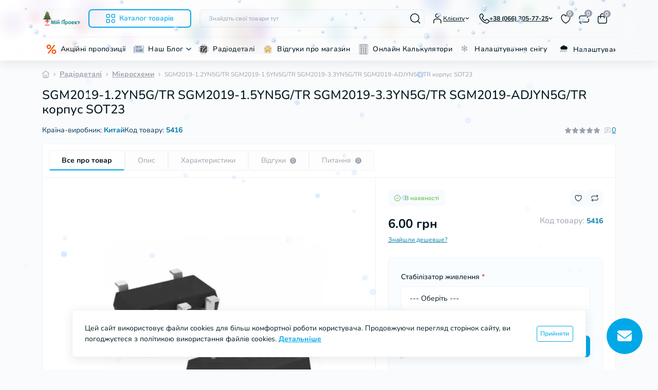

--- FILE ---
content_type: text/css
request_url: https://myproject.com.ua/catalog/view/theme/oct_deals/stylesheet/css/62e8c732cac8b062dc84a2c51d2ddf59.css?20260118172131
body_size: 68767
content:
@charset "UTF-8";:root,[data-bs-theme=light]{--bs-blue:#0d6efd;--bs-indigo:#6610f2;--bs-purple:#6f42c1;--bs-pink:#d63384;--bs-red:#dc3545;--bs-orange:#fd7e14;--bs-yellow:#ffc107;--bs-green:#198754;--bs-teal:#20c997;--bs-cyan:#0dcaf0;--bs-black:#000;--bs-white:#fff;--bs-gray:#6c757d;--bs-gray-dark:#343a40;--bs-gray-100:#f8f9fa;--bs-gray-200:#e9ecef;--bs-gray-300:#dee2e6;--bs-gray-400:#ced4da;--bs-gray-500:#adb5bd;--bs-gray-600:#6c757d;--bs-gray-700:#495057;--bs-gray-800:#343a40;--bs-gray-900:#212529;--bs-primary:#0d6efd;--bs-secondary:#6c757d;--bs-success:#198754;--bs-info:#0dcaf0;--bs-warning:#ffc107;--bs-danger:#dc3545;--bs-light:#f8f9fa;--bs-dark:#212529;--bs-primary-rgb:13,110,253;--bs-secondary-rgb:108,117,125;--bs-success-rgb:25,135,84;--bs-info-rgb:13,202,240;--bs-warning-rgb:255,193,7;--bs-danger-rgb:220,53,69;--bs-light-rgb:248,249,250;--bs-dark-rgb:33,37,41;--bs-primary-text-emphasis:rgb(5.2,44,101.2);--bs-secondary-text-emphasis:rgb(43.2,46.8,50);--bs-success-text-emphasis:rgb(10,54,33.6);--bs-info-text-emphasis:rgb(5.2,80.8,96);--bs-warning-text-emphasis:rgb(102,77.2,2.8);--bs-danger-text-emphasis:rgb(88,21.2,27.6);--bs-light-text-emphasis:#495057;--bs-dark-text-emphasis:#495057;--bs-primary-bg-subtle:rgb(206.6,226,254.6);--bs-secondary-bg-subtle:rgb(225.6,227.4,229);--bs-success-bg-subtle:rgb(209,231,220.8);--bs-info-bg-subtle:rgb(206.6,244.4,252);--bs-warning-bg-subtle:rgb(255,242.6,205.4);--bs-danger-bg-subtle:rgb(248,214.6,217.8);--bs-light-bg-subtle:rgb(251.5,252,252.5);--bs-dark-bg-subtle:#ced4da;--bs-primary-border-subtle:rgb(158.2,197,254.2);--bs-secondary-border-subtle:rgb(196.2,199.8,203);--bs-success-border-subtle:rgb(163,207,186.6);--bs-info-border-subtle:rgb(158.2,233.8,249);--bs-warning-border-subtle:rgb(255,230.2,155.8);--bs-danger-border-subtle:rgb(241,174.2,180.6);--bs-light-border-subtle:#e9ecef;--bs-dark-border-subtle:#adb5bd;--bs-white-rgb:255,255,255;--bs-black-rgb:0,0,0;--bs-font-sans-serif:system-ui,-apple-system,"Segoe UI",Roboto,"Helvetica Neue","Noto Sans","Liberation Sans",Arial,sans-serif,"Apple Color Emoji","Segoe UI Emoji","Segoe UI Symbol","Noto Color Emoji";--bs-font-monospace:SFMono-Regular,Menlo,Monaco,Consolas,"Liberation Mono","Courier New",monospace;--bs-gradient:linear-gradient(180deg,rgba(255,255,255,0.15),rgba(255,255,255,0));--bs-body-font-family:var(--bs-font-sans-serif);--bs-body-font-size:1rem;--bs-body-font-weight:400;--bs-body-line-height:1.5;--bs-body-color:#212529;--bs-body-color-rgb:33,37,41;--bs-body-bg:#fff;--bs-body-bg-rgb:255,255,255;--bs-emphasis-color:#000;--bs-emphasis-color-rgb:0,0,0;--bs-secondary-color:rgba(33,37,41,0.75);--bs-secondary-color-rgb:33,37,41;--bs-secondary-bg:#e9ecef;--bs-secondary-bg-rgb:233,236,239;--bs-tertiary-color:rgba(33,37,41,0.5);--bs-tertiary-color-rgb:33,37,41;--bs-tertiary-bg:#f8f9fa;--bs-tertiary-bg-rgb:248,249,250;--bs-heading-color:inherit;--bs-link-color:#0d6efd;--bs-link-color-rgb:13,110,253;--bs-link-decoration:underline;--bs-link-hover-color:rgb(10.4,88,202.4);--bs-link-hover-color-rgb:10,88,202;--bs-code-color:#d63384;--bs-highlight-color:#212529;--bs-highlight-bg:rgb(255,242.6,205.4);--bs-border-width:1px;--bs-border-style:solid;--bs-border-color:#dee2e6;--bs-border-color-translucent:rgba(0,0,0,0.175);--bs-border-radius:0.375rem;--bs-border-radius-sm:0.25rem;--bs-border-radius-lg:0.5rem;--bs-border-radius-xl:1rem;--bs-border-radius-xxl:2rem;--bs-border-radius-2xl:var(--bs-border-radius-xxl);--bs-border-radius-pill:50rem;--bs-box-shadow:0 0.5rem 1rem rgba(0,0,0,0.15);--bs-box-shadow-sm:0 0.125rem 0.25rem rgba(0,0,0,0.075);--bs-box-shadow-lg:0 1rem 3rem rgba(0,0,0,0.175);--bs-box-shadow-inset:inset 0 1px 2px rgba(0,0,0,0.075);--bs-focus-ring-width:0.25rem;--bs-focus-ring-opacity:0.25;--bs-focus-ring-color:rgba(13,110,253,0.25);--bs-form-valid-color:#198754;--bs-form-valid-border-color:#198754;--bs-form-invalid-color:#dc3545;--bs-form-invalid-border-color:#dc3545}[data-bs-theme=dark]{color-scheme:dark;--bs-body-color:#dee2e6;--bs-body-color-rgb:222,226,230;--bs-body-bg:#212529;--bs-body-bg-rgb:33,37,41;--bs-emphasis-color:#fff;--bs-emphasis-color-rgb:255,255,255;--bs-secondary-color:rgba(222,226,230,0.75);--bs-secondary-color-rgb:222,226,230;--bs-secondary-bg:#343a40;--bs-secondary-bg-rgb:52,58,64;--bs-tertiary-color:rgba(222,226,230,0.5);--bs-tertiary-color-rgb:222,226,230;--bs-tertiary-bg:rgb(42.5,47.5,52.5);--bs-tertiary-bg-rgb:43,48,53;--bs-primary-text-emphasis:rgb(109.8,168,253.8);--bs-secondary-text-emphasis:rgb(166.8,172.2,177);--bs-success-text-emphasis:rgb(117,183,152.4);--bs-info-text-emphasis:rgb(109.8,223.2,246);--bs-warning-text-emphasis:rgb(255,217.8,106.2);--bs-danger-text-emphasis:rgb(234,133.8,143.4);--bs-light-text-emphasis:#f8f9fa;--bs-dark-text-emphasis:#dee2e6;--bs-primary-bg-subtle:rgb(2.6,22,50.6);--bs-secondary-bg-subtle:rgb(21.6,23.4,25);--bs-success-bg-subtle:rgb(5,27,16.8);--bs-info-bg-subtle:rgb(2.6,40.4,48);--bs-warning-bg-subtle:rgb(51,38.6,1.4);--bs-danger-bg-subtle:rgb(44,10.6,13.8);--bs-light-bg-subtle:#343a40;--bs-dark-bg-subtle:#1a1d20;--bs-primary-border-subtle:rgb(7.8,66,151.8);--bs-secondary-border-subtle:rgb(64.8,70.2,75);--bs-success-border-subtle:rgb(15,81,50.4);--bs-info-border-subtle:rgb(7.8,121.2,144);--bs-warning-border-subtle:rgb(153,115.8,4.2);--bs-danger-border-subtle:rgb(132,31.8,41.4);--bs-light-border-subtle:#495057;--bs-dark-border-subtle:#343a40;--bs-heading-color:inherit;--bs-link-color:rgb(109.8,168,253.8);--bs-link-hover-color:rgb(138.84,185.4,254.04);--bs-link-color-rgb:110,168,254;--bs-link-hover-color-rgb:139,185,254;--bs-code-color:rgb(230.4,132.6,181.2);--bs-highlight-color:#dee2e6;--bs-highlight-bg:rgb(102,77.2,2.8);--bs-border-color:#495057;--bs-border-color-translucent:rgba(255,255,255,0.15);--bs-form-valid-color:rgb(117,183,152.4);--bs-form-valid-border-color:rgb(117,183,152.4);--bs-form-invalid-color:rgb(234,133.8,143.4);--bs-form-invalid-border-color:rgb(234,133.8,143.4)}@media (prefers-reduced-motion:no-preference){:root{scroll-behavior:smooth}}body{font-family:var(--bs-body-font-family);font-size:var(--bs-body-font-size);font-weight:var(--bs-body-font-weight);line-height:var(--bs-body-line-height);color:var(--bs-body-color);text-align:var(--bs-body-text-align);background-color:var(--bs-body-bg);-webkit-text-size-adjust:100%;-webkit-tap-highlight-color:transparent}hr{margin:1rem 0;color:inherit;border:0;border-top:var(--bs-border-width) solid;opacity:.25}.h1,.h2,.h3,.h4,.h5,.h6,h1,h2,h3,h4,h5,h6{margin-top:0;color:var(--bs-heading-color)}@media (min-width:1200px){.h1,h1{font-size:2.5rem}.h2,h2{font-size:2rem}.h3,h3{font-size:1.75rem}.h4,h4{font-size:1.5rem}}address{margin-bottom:1rem;font-style:normal;line-height:inherit}ol,ul{padding-left:2rem}dl,ol,ul{margin-top:0;margin-bottom:1rem}ol ol,ol ul,ul ol,ul ul{margin-bottom:0}dt{font-weight:700}dd{margin-bottom:.5rem;margin-left:0}blockquote{margin:0 0 1rem}.small,small{font-size:.875em}.mark,mark{padding:.1875em;color:var(--bs-highlight-color);background-color:var(--bs-highlight-bg)}a{color:rgba(var(--bs-link-color-rgb),var(--bs-link-opacity,1));background-color:transparent}a:hover{--bs-link-color-rgb:var(--bs-link-hover-color-rgb)}a:not([href]):not([class]),a:not([href]):not([class]):hover{color:inherit;text-decoration:none}code,kbd,pre,samp{font-family:var(--bs-font-monospace)}pre code{font-size:inherit;color:inherit;word-break:normal}code{color:var(--bs-code-color);word-wrap:break-word}a>code{color:inherit}kbd{padding:.1875rem .375rem;color:var(--bs-body-bg);background-color:var(--bs-body-color);border-radius:.25rem}kbd kbd{padding:0;font-size:1em}figure{margin:0 0 1rem}img,svg{vertical-align:middle}table{caption-side:bottom;border-collapse:collapse}caption{padding-top:.5rem;padding-bottom:.5rem;color:var(--bs-secondary-color);text-align:left}th{text-align:inherit;text-align:-webkit-match-parent}tbody,td,tfoot,th,thead,tr{border:0 solid;border-color:inherit}label{display:inline-block}button{border-radius:0}button:focus:not(:focus-visible){outline:0}button,input,optgroup,select,textarea{font-family:inherit}[role=button],[type=button]:not(:disabled),[type=reset]:not(:disabled),[type=submit]:not(:disabled),button:not(:disabled){cursor:pointer}select{word-wrap:normal}select:disabled{opacity:1}[list]:not([type=date]):not([type=datetime-local]):not([type=month]):not([type=week]):not([type=time])::-webkit-calendar-picker-indicator{display:none!important}::-moz-focus-inner{padding:0;border-style:none}textarea{resize:vertical;overflow:auto}fieldset{min-width:0;margin:0;border:0;padding:.35em .75em .625em}legend{float:left;width:100%;margin-bottom:.5rem;font-size:calc(1.275rem + .3vw);line-height:inherit}legend+*{clear:left}::-webkit-datetime-edit-day-field,::-webkit-datetime-edit-fields-wrapper,::-webkit-datetime-edit-hour-field,::-webkit-datetime-edit-minute,::-webkit-datetime-edit-month-field,::-webkit-datetime-edit-text,::-webkit-datetime-edit-year-field{padding:0}::-webkit-inner-spin-button{height:auto}::-webkit-search-decoration{-webkit-appearance:none}::-webkit-color-swatch-wrapper{padding:0}::-webkit-file-upload-button{font:inherit;-webkit-appearance:button}::file-selector-button{font:inherit;-webkit-appearance:button}output{display:inline-block}iframe{border:0}summary{cursor:pointer;display:list-item}[hidden]{display:none!important}.lead{font-size:1.25rem;font-weight:300}.display-1{font-size:calc(1.625rem + 4.5vw);font-weight:300;line-height:1.2}@media (min-width:1200px){legend{font-size:1.5rem}.display-1{font-size:5rem}}.display-2{font-size:calc(1.575rem + 3.9vw);font-weight:300;line-height:1.2}@media (min-width:1200px){.display-2{font-size:4.5rem}}.display-3{font-size:calc(1.525rem + 3.3vw);font-weight:300;line-height:1.2}@media (min-width:1200px){.display-3{font-size:4rem}}.display-4{font-size:calc(1.475rem + 2.7vw);font-weight:300;line-height:1.2}@media (min-width:1200px){.display-4{font-size:3.5rem}}.display-5{font-size:calc(1.425rem + 2.1vw);font-weight:300;line-height:1.2}@media (min-width:1200px){.display-5{font-size:3rem}}.display-6{font-size:calc(1.375rem + 1.5vw);font-weight:300;line-height:1.2}@media (min-width:1200px){.display-6{font-size:2.5rem}}.list-inline,.list-unstyled{padding-left:0;list-style:none}.list-inline-item{display:inline-block}.list-inline-item:not(:last-child){margin-right:.5rem}.initialism{font-size:.875em;text-transform:uppercase}.blockquote{margin-bottom:1rem;font-size:1.25rem}.blockquote>:last-child{margin-bottom:0}.blockquote-footer{margin-top:-1rem;margin-bottom:1rem;font-size:.875em;color:#6c757d}.blockquote-footer::before{content:"— "}.img-fluid{max-width:100%;height:auto}.img-thumbnail{padding:.25rem;background-color:var(--bs-body-bg);border:var(--bs-border-width) solid var(--bs-border-color);border-radius:var(--bs-border-radius);max-width:100%;height:auto}.figure{display:inline-block}.figure-img{margin-bottom:.5rem;line-height:1}.figure-caption{font-size:.875em;color:var(--bs-secondary-color)}.container,.container-fluid,.container-lg,.container-md,.container-sm,.container-xl,.container-xxl{--bs-gutter-x:1.5rem;--bs-gutter-y:0;width:100%;padding-right:calc(var(--bs-gutter-x) * .5);padding-left:calc(var(--bs-gutter-x) * .5);margin-right:auto;margin-left:auto}@media (min-width:576px){.container,.container-sm{max-width:540px}}@media (min-width:768px){.container,.container-md,.container-sm{max-width:720px}}@media (min-width:992px){.container,.container-lg,.container-md,.container-sm{max-width:960px}}@media (min-width:1200px){.container,.container-lg,.container-md,.container-sm,.container-xl{max-width:1140px}}@media (min-width:1400px){.container,.container-lg,.container-md,.container-sm,.container-xl,.container-xxl{max-width:1320px}}:root{--bs-breakpoint-xs:0;--bs-breakpoint-sm:576px;--bs-breakpoint-md:768px;--bs-breakpoint-lg:992px;--bs-breakpoint-xl:1200px;--bs-breakpoint-xxl:1400px;--ds-primary-color:#00A8E8;--ds-green-color:#52BB38;--ds-red-color:#D5383D;--ds-yellow-color:#FBC756;--ds-blue-color:#00A8E8;--ds-body-bg-light-color:#F8FBFD;--ds-body-bg-dark-color:#1b1b1b;--ds-footer-bg-light-color:#FFFFFF;--ds-footer-bg-dark-color:var(--ds-white-color-dark);--ds-links-color:var(--ds-blue-color);--ds-error-bg-color:#FFEEF5;--ds-error-border-color:#FE4D97;--ds-interactive-color:var(--ds-green-color);--ds-main-font:"Ubuntu",sans-serif;--ds-main-transition:0.3s ease-out;--ds-primary-dark-color-light:#00171F;--ds-primary-dark-color-dark:#F8FCFF;--ds-secondary-dark-color-light:#003459;--ds-secondary-dark-color-dark:#909090;--ds-primary-light-color-light:#F8FBFD;--ds-primary-light-color-dark:#1b1b1b;--ds-white-color-light:#FFFFFF;--ds-white-color-dark:#141414;--ds-light-text-color-light:#9CA3AF;--ds-light-text-color-dark:#5f5f5f;--ds-border-color-light:#F2F2F2;--ds-border-color-dark:#262626;--ds-form-control-focus-color-light:#d3d8e7;--ds-form-control-focus-color-dark:#333333;--ds-light-shadow-light:0px 2px 14px 0px rgba(37,38,39,0.02);--ds-light-shadow-dark:0px 2px 14px 0px rgba(218,217,216,0.02);--ds-medium-shadow-light:0px 4px 20px 0px rgba(37,38,39,0.10);--ds-medium-shadow-dark:0px 4px 20px 0px rgba(218,217,216,0.10);--ds-dark-shadow-light:0px 2px 24px 0px rgba(37,38,39,0.08);--ds-dark-shadow-dark:0px 2px 24px 0px rgba(218,217,216,0.08);--ds-product-actions-bg-light:#f9fdff;--ds-product-actions-bg-dark:#0c0c0c;--ds-maincategories-gradient-light:linear-gradient(90deg,rgba(255,255,255,0),#fff);--ds-maincategories-gradient-dark:linear-gradient(90deg,rgba(0,0,0,0),var(--ds-white-color));--ds-popup-close-btn-bg-light:#F2FDFF;--ds-popup-close-btn-bg-dark:#434444;--ds-popup-backdrop-bg-light:rgba(17,19,20,0.72);--ds-popup-backdrop-bg-dark:rgba(188,188,188,0.3);--ds-product-hover-shadow-light:0px 4px 4px 0px rgba(37,38,39,0.10);--ds-product-hover-shadow-dark:0px 4px 4px 0px rgba(218,217,216,0.10)}.row{--bs-gutter-x:1.5rem;--bs-gutter-y:0;display:-webkit-box;display:-ms-flexbox;display:flex;-ms-flex-wrap:wrap;flex-wrap:wrap;margin-top:calc(-1 * var(--bs-gutter-y));margin-right:calc(-.5 * var(--bs-gutter-x));margin-left:calc(-.5 * var(--bs-gutter-x))}.row>*{-ms-flex-negative:0;flex-shrink:0;width:100%;max-width:100%;padding-right:calc(var(--bs-gutter-x) * .5);padding-left:calc(var(--bs-gutter-x) * .5);margin-top:var(--bs-gutter-y)}.col{-webkit-box-flex:1;-ms-flex:1 0 0%;flex:1 0 0%}.row-cols-auto>*{-webkit-box-flex:0;-ms-flex:0 0 auto;flex:0 0 auto;width:auto}.row-cols-1>*{-webkit-box-flex:0;-ms-flex:0 0 auto;flex:0 0 auto;width:100%}.row-cols-2>*{-webkit-box-flex:0;-ms-flex:0 0 auto;flex:0 0 auto;width:50%}.row-cols-3>*{-webkit-box-flex:0;-ms-flex:0 0 auto;flex:0 0 auto;width:33.33333333%}.row-cols-4>*{-webkit-box-flex:0;-ms-flex:0 0 auto;flex:0 0 auto;width:25%}.row-cols-5>*{-webkit-box-flex:0;-ms-flex:0 0 auto;flex:0 0 auto;width:20%}.row-cols-6>*{-webkit-box-flex:0;-ms-flex:0 0 auto;flex:0 0 auto;width:16.66666667%}.col-auto{-webkit-box-flex:0;-ms-flex:0 0 auto;flex:0 0 auto;width:auto}.col-1{-webkit-box-flex:0;-ms-flex:0 0 auto;flex:0 0 auto;width:8.33333333%}.col-2{-webkit-box-flex:0;-ms-flex:0 0 auto;flex:0 0 auto;width:16.66666667%}.col-3{-webkit-box-flex:0;-ms-flex:0 0 auto;flex:0 0 auto;width:25%}.col-4{-webkit-box-flex:0;-ms-flex:0 0 auto;flex:0 0 auto;width:33.33333333%}.col-5{-webkit-box-flex:0;-ms-flex:0 0 auto;flex:0 0 auto;width:41.66666667%}.col-6{-webkit-box-flex:0;-ms-flex:0 0 auto;flex:0 0 auto;width:50%}.col-7{-webkit-box-flex:0;-ms-flex:0 0 auto;flex:0 0 auto;width:58.33333333%}.col-8{-webkit-box-flex:0;-ms-flex:0 0 auto;flex:0 0 auto;width:66.66666667%}.col-9{-webkit-box-flex:0;-ms-flex:0 0 auto;flex:0 0 auto;width:75%}.col-10{-webkit-box-flex:0;-ms-flex:0 0 auto;flex:0 0 auto;width:83.33333333%}.col-11{-webkit-box-flex:0;-ms-flex:0 0 auto;flex:0 0 auto;width:91.66666667%}.col-12{-webkit-box-flex:0;-ms-flex:0 0 auto;flex:0 0 auto;width:100%}.offset-1{margin-left:8.33333333%}.offset-2{margin-left:16.66666667%}.offset-3{margin-left:25%}.offset-4{margin-left:33.33333333%}.offset-5{margin-left:41.66666667%}.offset-6{margin-left:50%}.offset-7{margin-left:58.33333333%}.offset-8{margin-left:66.66666667%}.offset-9{margin-left:75%}.offset-10{margin-left:83.33333333%}.offset-11{margin-left:91.66666667%}.g-0,.gx-0{--bs-gutter-x:0}.g-0,.gy-0{--bs-gutter-y:0}.g-1,.gx-1{--bs-gutter-x:0.25rem}.g-1,.gy-1{--bs-gutter-y:0.25rem}.g-2,.gx-2{--bs-gutter-x:0.5rem}.g-2,.gy-2{--bs-gutter-y:0.5rem}.g-3,.gx-3{--bs-gutter-x:1rem}.g-3,.gy-3{--bs-gutter-y:1rem}.g-4,.gx-4{--bs-gutter-x:1.5rem}.g-4,.gy-4{--bs-gutter-y:1.5rem}.g-5,.gx-5{--bs-gutter-x:3rem}.g-5,.gy-5{--bs-gutter-y:3rem}@media (min-width:576px){.col-sm{-webkit-box-flex:1;-ms-flex:1 0 0%;flex:1 0 0%}.row-cols-sm-auto>*{-webkit-box-flex:0;-ms-flex:0 0 auto;flex:0 0 auto;width:auto}.row-cols-sm-1>*{-webkit-box-flex:0;-ms-flex:0 0 auto;flex:0 0 auto;width:100%}.row-cols-sm-2>*{-webkit-box-flex:0;-ms-flex:0 0 auto;flex:0 0 auto;width:50%}.row-cols-sm-3>*{-webkit-box-flex:0;-ms-flex:0 0 auto;flex:0 0 auto;width:33.33333333%}.row-cols-sm-4>*{-webkit-box-flex:0;-ms-flex:0 0 auto;flex:0 0 auto;width:25%}.row-cols-sm-5>*{-webkit-box-flex:0;-ms-flex:0 0 auto;flex:0 0 auto;width:20%}.row-cols-sm-6>*{-webkit-box-flex:0;-ms-flex:0 0 auto;flex:0 0 auto;width:16.66666667%}.col-sm-auto{-webkit-box-flex:0;-ms-flex:0 0 auto;flex:0 0 auto;width:auto}.col-sm-1{-webkit-box-flex:0;-ms-flex:0 0 auto;flex:0 0 auto;width:8.33333333%}.col-sm-2{-webkit-box-flex:0;-ms-flex:0 0 auto;flex:0 0 auto;width:16.66666667%}.col-sm-3{-webkit-box-flex:0;-ms-flex:0 0 auto;flex:0 0 auto;width:25%}.col-sm-4{-webkit-box-flex:0;-ms-flex:0 0 auto;flex:0 0 auto;width:33.33333333%}.col-sm-5{-webkit-box-flex:0;-ms-flex:0 0 auto;flex:0 0 auto;width:41.66666667%}.col-sm-6{-webkit-box-flex:0;-ms-flex:0 0 auto;flex:0 0 auto;width:50%}.col-sm-7{-webkit-box-flex:0;-ms-flex:0 0 auto;flex:0 0 auto;width:58.33333333%}.col-sm-8{-webkit-box-flex:0;-ms-flex:0 0 auto;flex:0 0 auto;width:66.66666667%}.col-sm-9{-webkit-box-flex:0;-ms-flex:0 0 auto;flex:0 0 auto;width:75%}.col-sm-10{-webkit-box-flex:0;-ms-flex:0 0 auto;flex:0 0 auto;width:83.33333333%}.col-sm-11{-webkit-box-flex:0;-ms-flex:0 0 auto;flex:0 0 auto;width:91.66666667%}.col-sm-12{-webkit-box-flex:0;-ms-flex:0 0 auto;flex:0 0 auto;width:100%}.offset-sm-0{margin-left:0}.offset-sm-1{margin-left:8.33333333%}.offset-sm-2{margin-left:16.66666667%}.offset-sm-3{margin-left:25%}.offset-sm-4{margin-left:33.33333333%}.offset-sm-5{margin-left:41.66666667%}.offset-sm-6{margin-left:50%}.offset-sm-7{margin-left:58.33333333%}.offset-sm-8{margin-left:66.66666667%}.offset-sm-9{margin-left:75%}.offset-sm-10{margin-left:83.33333333%}.offset-sm-11{margin-left:91.66666667%}.g-sm-0,.gx-sm-0{--bs-gutter-x:0}.g-sm-0,.gy-sm-0{--bs-gutter-y:0}.g-sm-1,.gx-sm-1{--bs-gutter-x:0.25rem}.g-sm-1,.gy-sm-1{--bs-gutter-y:0.25rem}.g-sm-2,.gx-sm-2{--bs-gutter-x:0.5rem}.g-sm-2,.gy-sm-2{--bs-gutter-y:0.5rem}.g-sm-3,.gx-sm-3{--bs-gutter-x:1rem}.g-sm-3,.gy-sm-3{--bs-gutter-y:1rem}.g-sm-4,.gx-sm-4{--bs-gutter-x:1.5rem}.g-sm-4,.gy-sm-4{--bs-gutter-y:1.5rem}.g-sm-5,.gx-sm-5{--bs-gutter-x:3rem}.g-sm-5,.gy-sm-5{--bs-gutter-y:3rem}}@media (min-width:768px){.col-md{-webkit-box-flex:1;-ms-flex:1 0 0%;flex:1 0 0%}.row-cols-md-auto>*{-webkit-box-flex:0;-ms-flex:0 0 auto;flex:0 0 auto;width:auto}.row-cols-md-1>*{-webkit-box-flex:0;-ms-flex:0 0 auto;flex:0 0 auto;width:100%}.row-cols-md-2>*{-webkit-box-flex:0;-ms-flex:0 0 auto;flex:0 0 auto;width:50%}.row-cols-md-3>*{-webkit-box-flex:0;-ms-flex:0 0 auto;flex:0 0 auto;width:33.33333333%}.row-cols-md-4>*{-webkit-box-flex:0;-ms-flex:0 0 auto;flex:0 0 auto;width:25%}.row-cols-md-5>*{-webkit-box-flex:0;-ms-flex:0 0 auto;flex:0 0 auto;width:20%}.row-cols-md-6>*{-webkit-box-flex:0;-ms-flex:0 0 auto;flex:0 0 auto;width:16.66666667%}.col-md-auto{-webkit-box-flex:0;-ms-flex:0 0 auto;flex:0 0 auto;width:auto}.col-md-1{-webkit-box-flex:0;-ms-flex:0 0 auto;flex:0 0 auto;width:8.33333333%}.col-md-2{-webkit-box-flex:0;-ms-flex:0 0 auto;flex:0 0 auto;width:16.66666667%}.col-md-3{-webkit-box-flex:0;-ms-flex:0 0 auto;flex:0 0 auto;width:25%}.col-md-4{-webkit-box-flex:0;-ms-flex:0 0 auto;flex:0 0 auto;width:33.33333333%}.col-md-5{-webkit-box-flex:0;-ms-flex:0 0 auto;flex:0 0 auto;width:41.66666667%}.col-md-6{-webkit-box-flex:0;-ms-flex:0 0 auto;flex:0 0 auto;width:50%}.col-md-7{-webkit-box-flex:0;-ms-flex:0 0 auto;flex:0 0 auto;width:58.33333333%}.col-md-8{-webkit-box-flex:0;-ms-flex:0 0 auto;flex:0 0 auto;width:66.66666667%}.col-md-9{-webkit-box-flex:0;-ms-flex:0 0 auto;flex:0 0 auto;width:75%}.col-md-10{-webkit-box-flex:0;-ms-flex:0 0 auto;flex:0 0 auto;width:83.33333333%}.col-md-11{-webkit-box-flex:0;-ms-flex:0 0 auto;flex:0 0 auto;width:91.66666667%}.col-md-12{-webkit-box-flex:0;-ms-flex:0 0 auto;flex:0 0 auto;width:100%}.offset-md-0{margin-left:0}.offset-md-1{margin-left:8.33333333%}.offset-md-2{margin-left:16.66666667%}.offset-md-3{margin-left:25%}.offset-md-4{margin-left:33.33333333%}.offset-md-5{margin-left:41.66666667%}.offset-md-6{margin-left:50%}.offset-md-7{margin-left:58.33333333%}.offset-md-8{margin-left:66.66666667%}.offset-md-9{margin-left:75%}.offset-md-10{margin-left:83.33333333%}.offset-md-11{margin-left:91.66666667%}.g-md-0,.gx-md-0{--bs-gutter-x:0}.g-md-0,.gy-md-0{--bs-gutter-y:0}.g-md-1,.gx-md-1{--bs-gutter-x:0.25rem}.g-md-1,.gy-md-1{--bs-gutter-y:0.25rem}.g-md-2,.gx-md-2{--bs-gutter-x:0.5rem}.g-md-2,.gy-md-2{--bs-gutter-y:0.5rem}.g-md-3,.gx-md-3{--bs-gutter-x:1rem}.g-md-3,.gy-md-3{--bs-gutter-y:1rem}.g-md-4,.gx-md-4{--bs-gutter-x:1.5rem}.g-md-4,.gy-md-4{--bs-gutter-y:1.5rem}.g-md-5,.gx-md-5{--bs-gutter-x:3rem}.g-md-5,.gy-md-5{--bs-gutter-y:3rem}}@media (min-width:992px){.col-lg{-webkit-box-flex:1;-ms-flex:1 0 0%;flex:1 0 0%}.row-cols-lg-auto>*{-webkit-box-flex:0;-ms-flex:0 0 auto;flex:0 0 auto;width:auto}.row-cols-lg-1>*{-webkit-box-flex:0;-ms-flex:0 0 auto;flex:0 0 auto;width:100%}.row-cols-lg-2>*{-webkit-box-flex:0;-ms-flex:0 0 auto;flex:0 0 auto;width:50%}.row-cols-lg-3>*{-webkit-box-flex:0;-ms-flex:0 0 auto;flex:0 0 auto;width:33.33333333%}.row-cols-lg-4>*{-webkit-box-flex:0;-ms-flex:0 0 auto;flex:0 0 auto;width:25%}.row-cols-lg-5>*{-webkit-box-flex:0;-ms-flex:0 0 auto;flex:0 0 auto;width:20%}.row-cols-lg-6>*{-webkit-box-flex:0;-ms-flex:0 0 auto;flex:0 0 auto;width:16.66666667%}.col-lg-auto{-webkit-box-flex:0;-ms-flex:0 0 auto;flex:0 0 auto;width:auto}.col-lg-1{-webkit-box-flex:0;-ms-flex:0 0 auto;flex:0 0 auto;width:8.33333333%}.col-lg-2{-webkit-box-flex:0;-ms-flex:0 0 auto;flex:0 0 auto;width:16.66666667%}.col-lg-3{-webkit-box-flex:0;-ms-flex:0 0 auto;flex:0 0 auto;width:25%}.col-lg-4{-webkit-box-flex:0;-ms-flex:0 0 auto;flex:0 0 auto;width:33.33333333%}.col-lg-5{-webkit-box-flex:0;-ms-flex:0 0 auto;flex:0 0 auto;width:41.66666667%}.col-lg-6{-webkit-box-flex:0;-ms-flex:0 0 auto;flex:0 0 auto;width:50%}.col-lg-7{-webkit-box-flex:0;-ms-flex:0 0 auto;flex:0 0 auto;width:58.33333333%}.col-lg-8{-webkit-box-flex:0;-ms-flex:0 0 auto;flex:0 0 auto;width:66.66666667%}.col-lg-9{-webkit-box-flex:0;-ms-flex:0 0 auto;flex:0 0 auto;width:75%}.col-lg-10{-webkit-box-flex:0;-ms-flex:0 0 auto;flex:0 0 auto;width:83.33333333%}.col-lg-11{-webkit-box-flex:0;-ms-flex:0 0 auto;flex:0 0 auto;width:91.66666667%}.col-lg-12{-webkit-box-flex:0;-ms-flex:0 0 auto;flex:0 0 auto;width:100%}.offset-lg-0{margin-left:0}.offset-lg-1{margin-left:8.33333333%}.offset-lg-2{margin-left:16.66666667%}.offset-lg-3{margin-left:25%}.offset-lg-4{margin-left:33.33333333%}.offset-lg-5{margin-left:41.66666667%}.offset-lg-6{margin-left:50%}.offset-lg-7{margin-left:58.33333333%}.offset-lg-8{margin-left:66.66666667%}.offset-lg-9{margin-left:75%}.offset-lg-10{margin-left:83.33333333%}.offset-lg-11{margin-left:91.66666667%}.g-lg-0,.gx-lg-0{--bs-gutter-x:0}.g-lg-0,.gy-lg-0{--bs-gutter-y:0}.g-lg-1,.gx-lg-1{--bs-gutter-x:0.25rem}.g-lg-1,.gy-lg-1{--bs-gutter-y:0.25rem}.g-lg-2,.gx-lg-2{--bs-gutter-x:0.5rem}.g-lg-2,.gy-lg-2{--bs-gutter-y:0.5rem}.g-lg-3,.gx-lg-3{--bs-gutter-x:1rem}.g-lg-3,.gy-lg-3{--bs-gutter-y:1rem}.g-lg-4,.gx-lg-4{--bs-gutter-x:1.5rem}.g-lg-4,.gy-lg-4{--bs-gutter-y:1.5rem}.g-lg-5,.gx-lg-5{--bs-gutter-x:3rem}.g-lg-5,.gy-lg-5{--bs-gutter-y:3rem}}@media (min-width:1200px){.col-xl{-webkit-box-flex:1;-ms-flex:1 0 0%;flex:1 0 0%}.row-cols-xl-auto>*{-webkit-box-flex:0;-ms-flex:0 0 auto;flex:0 0 auto;width:auto}.row-cols-xl-1>*{-webkit-box-flex:0;-ms-flex:0 0 auto;flex:0 0 auto;width:100%}.row-cols-xl-2>*{-webkit-box-flex:0;-ms-flex:0 0 auto;flex:0 0 auto;width:50%}.row-cols-xl-3>*{-webkit-box-flex:0;-ms-flex:0 0 auto;flex:0 0 auto;width:33.33333333%}.row-cols-xl-4>*{-webkit-box-flex:0;-ms-flex:0 0 auto;flex:0 0 auto;width:25%}.row-cols-xl-5>*{-webkit-box-flex:0;-ms-flex:0 0 auto;flex:0 0 auto;width:20%}.row-cols-xl-6>*{-webkit-box-flex:0;-ms-flex:0 0 auto;flex:0 0 auto;width:16.66666667%}.col-xl-auto{-webkit-box-flex:0;-ms-flex:0 0 auto;flex:0 0 auto;width:auto}.col-xl-1{-webkit-box-flex:0;-ms-flex:0 0 auto;flex:0 0 auto;width:8.33333333%}.col-xl-2{-webkit-box-flex:0;-ms-flex:0 0 auto;flex:0 0 auto;width:16.66666667%}.col-xl-3{-webkit-box-flex:0;-ms-flex:0 0 auto;flex:0 0 auto;width:25%}.col-xl-4{-webkit-box-flex:0;-ms-flex:0 0 auto;flex:0 0 auto;width:33.33333333%}.col-xl-5{-webkit-box-flex:0;-ms-flex:0 0 auto;flex:0 0 auto;width:41.66666667%}.col-xl-6{-webkit-box-flex:0;-ms-flex:0 0 auto;flex:0 0 auto;width:50%}.col-xl-7{-webkit-box-flex:0;-ms-flex:0 0 auto;flex:0 0 auto;width:58.33333333%}.col-xl-8{-webkit-box-flex:0;-ms-flex:0 0 auto;flex:0 0 auto;width:66.66666667%}.col-xl-9{-webkit-box-flex:0;-ms-flex:0 0 auto;flex:0 0 auto;width:75%}.col-xl-10{-webkit-box-flex:0;-ms-flex:0 0 auto;flex:0 0 auto;width:83.33333333%}.col-xl-11{-webkit-box-flex:0;-ms-flex:0 0 auto;flex:0 0 auto;width:91.66666667%}.col-xl-12{-webkit-box-flex:0;-ms-flex:0 0 auto;flex:0 0 auto;width:100%}.offset-xl-0{margin-left:0}.offset-xl-1{margin-left:8.33333333%}.offset-xl-2{margin-left:16.66666667%}.offset-xl-3{margin-left:25%}.offset-xl-4{margin-left:33.33333333%}.offset-xl-5{margin-left:41.66666667%}.offset-xl-6{margin-left:50%}.offset-xl-7{margin-left:58.33333333%}.offset-xl-8{margin-left:66.66666667%}.offset-xl-9{margin-left:75%}.offset-xl-10{margin-left:83.33333333%}.offset-xl-11{margin-left:91.66666667%}.g-xl-0,.gx-xl-0{--bs-gutter-x:0}.g-xl-0,.gy-xl-0{--bs-gutter-y:0}.g-xl-1,.gx-xl-1{--bs-gutter-x:0.25rem}.g-xl-1,.gy-xl-1{--bs-gutter-y:0.25rem}.g-xl-2,.gx-xl-2{--bs-gutter-x:0.5rem}.g-xl-2,.gy-xl-2{--bs-gutter-y:0.5rem}.g-xl-3,.gx-xl-3{--bs-gutter-x:1rem}.g-xl-3,.gy-xl-3{--bs-gutter-y:1rem}.g-xl-4,.gx-xl-4{--bs-gutter-x:1.5rem}.g-xl-4,.gy-xl-4{--bs-gutter-y:1.5rem}.g-xl-5,.gx-xl-5{--bs-gutter-x:3rem}.g-xl-5,.gy-xl-5{--bs-gutter-y:3rem}}@media (min-width:1400px){.col-xxl{-webkit-box-flex:1;-ms-flex:1 0 0%;flex:1 0 0%}.row-cols-xxl-auto>*{-webkit-box-flex:0;-ms-flex:0 0 auto;flex:0 0 auto;width:auto}.row-cols-xxl-1>*{-webkit-box-flex:0;-ms-flex:0 0 auto;flex:0 0 auto;width:100%}.row-cols-xxl-2>*{-webkit-box-flex:0;-ms-flex:0 0 auto;flex:0 0 auto;width:50%}.row-cols-xxl-3>*{-webkit-box-flex:0;-ms-flex:0 0 auto;flex:0 0 auto;width:33.33333333%}.row-cols-xxl-4>*{-webkit-box-flex:0;-ms-flex:0 0 auto;flex:0 0 auto;width:25%}.row-cols-xxl-5>*{-webkit-box-flex:0;-ms-flex:0 0 auto;flex:0 0 auto;width:20%}.row-cols-xxl-6>*{-webkit-box-flex:0;-ms-flex:0 0 auto;flex:0 0 auto;width:16.66666667%}.col-xxl-auto{-webkit-box-flex:0;-ms-flex:0 0 auto;flex:0 0 auto;width:auto}.col-xxl-1{-webkit-box-flex:0;-ms-flex:0 0 auto;flex:0 0 auto;width:8.33333333%}.col-xxl-2{-webkit-box-flex:0;-ms-flex:0 0 auto;flex:0 0 auto;width:16.66666667%}.col-xxl-3{-webkit-box-flex:0;-ms-flex:0 0 auto;flex:0 0 auto;width:25%}.col-xxl-4{-webkit-box-flex:0;-ms-flex:0 0 auto;flex:0 0 auto;width:33.33333333%}.col-xxl-5{-webkit-box-flex:0;-ms-flex:0 0 auto;flex:0 0 auto;width:41.66666667%}.col-xxl-6{-webkit-box-flex:0;-ms-flex:0 0 auto;flex:0 0 auto;width:50%}.col-xxl-7{-webkit-box-flex:0;-ms-flex:0 0 auto;flex:0 0 auto;width:58.33333333%}.col-xxl-8{-webkit-box-flex:0;-ms-flex:0 0 auto;flex:0 0 auto;width:66.66666667%}.col-xxl-9{-webkit-box-flex:0;-ms-flex:0 0 auto;flex:0 0 auto;width:75%}.col-xxl-10{-webkit-box-flex:0;-ms-flex:0 0 auto;flex:0 0 auto;width:83.33333333%}.col-xxl-11{-webkit-box-flex:0;-ms-flex:0 0 auto;flex:0 0 auto;width:91.66666667%}.col-xxl-12{-webkit-box-flex:0;-ms-flex:0 0 auto;flex:0 0 auto;width:100%}.offset-xxl-0{margin-left:0}.offset-xxl-1{margin-left:8.33333333%}.offset-xxl-2{margin-left:16.66666667%}.offset-xxl-3{margin-left:25%}.offset-xxl-4{margin-left:33.33333333%}.offset-xxl-5{margin-left:41.66666667%}.offset-xxl-6{margin-left:50%}.offset-xxl-7{margin-left:58.33333333%}.offset-xxl-8{margin-left:66.66666667%}.offset-xxl-9{margin-left:75%}.offset-xxl-10{margin-left:83.33333333%}.offset-xxl-11{margin-left:91.66666667%}.g-xxl-0,.gx-xxl-0{--bs-gutter-x:0}.g-xxl-0,.gy-xxl-0{--bs-gutter-y:0}.g-xxl-1,.gx-xxl-1{--bs-gutter-x:0.25rem}.g-xxl-1,.gy-xxl-1{--bs-gutter-y:0.25rem}.g-xxl-2,.gx-xxl-2{--bs-gutter-x:0.5rem}.g-xxl-2,.gy-xxl-2{--bs-gutter-y:0.5rem}.g-xxl-3,.gx-xxl-3{--bs-gutter-x:1rem}.g-xxl-3,.gy-xxl-3{--bs-gutter-y:1rem}.g-xxl-4,.gx-xxl-4{--bs-gutter-x:1.5rem}.g-xxl-4,.gy-xxl-4{--bs-gutter-y:1.5rem}.g-xxl-5,.gx-xxl-5{--bs-gutter-x:3rem}.g-xxl-5,.gy-xxl-5{--bs-gutter-y:3rem}}.table{--bs-table-color-type:initial;--bs-table-bg-type:initial;--bs-table-color-state:initial;--bs-table-bg-state:initial;--bs-table-color:var(--bs-emphasis-color);--bs-table-bg:var(--bs-body-bg);--bs-table-border-color:var(--bs-border-color);--bs-table-accent-bg:transparent;--bs-table-striped-color:var(--bs-emphasis-color);--bs-table-striped-bg:rgba(var(--bs-emphasis-color-rgb),0.05);--bs-table-active-color:var(--bs-emphasis-color);--bs-table-active-bg:rgba(var(--bs-emphasis-color-rgb),0.1);--bs-table-hover-color:var(--bs-emphasis-color);--bs-table-hover-bg:rgba(var(--bs-emphasis-color-rgb),0.075);width:100%;margin-bottom:1rem;vertical-align:top;border-color:var(--bs-table-border-color)}.table>:not(caption)>*>*{padding:.5rem;color:var(--bs-table-color-state,var(--bs-table-color-type,var(--bs-table-color)));background-color:var(--bs-table-bg);border-bottom-width:var(--bs-border-width);-webkit-box-shadow:inset 0 0 0 9999px var(--bs-table-bg-state,var(--bs-table-bg-type,var(--bs-table-accent-bg)));box-shadow:inset 0 0 0 9999px var(--bs-table-bg-state,var(--bs-table-bg-type,var(--bs-table-accent-bg)))}.table>tbody{vertical-align:inherit}.table>thead{vertical-align:bottom}.table-group-divider{border-top:calc(var(--bs-border-width) * 2) solid currentcolor}.caption-top{caption-side:top}.table-sm>:not(caption)>*>*{padding:.25rem}.table-bordered>:not(caption)>*{border-width:var(--bs-border-width) 0}.table-bordered>:not(caption)>*>*{border-width:0 var(--bs-border-width)}.table-borderless>:not(caption)>*>*{border-bottom-width:0}.table-borderless>:not(:first-child){border-top-width:0}.table-striped-columns>:not(caption)>tr>:nth-child(even),.table-striped>tbody>tr:nth-of-type(odd)>*{--bs-table-color-type:var(--bs-table-striped-color);--bs-table-bg-type:var(--bs-table-striped-bg)}.table-active{--bs-table-color-state:var(--bs-table-active-color);--bs-table-bg-state:var(--bs-table-active-bg)}.table-hover>tbody>tr:hover>*{--bs-table-color-state:var(--bs-table-hover-color);--bs-table-bg-state:var(--bs-table-hover-bg)}.table-primary{--bs-table-color:#000;--bs-table-bg:rgb(206.6,226,254.6);--bs-table-border-color:rgb(165.28,180.8,203.68);--bs-table-striped-bg:rgb(196.27,214.7,241.87);--bs-table-striped-color:#000;--bs-table-active-bg:rgb(185.94,203.4,229.14);--bs-table-active-color:#000;--bs-table-hover-bg:rgb(191.105,209.05,235.505);--bs-table-hover-color:#000;color:var(--bs-table-color);border-color:var(--bs-table-border-color)}.table-secondary{--bs-table-color:#000;--bs-table-bg:rgb(225.6,227.4,229);--bs-table-border-color:rgb(180.48,181.92,183.2);--bs-table-striped-bg:rgb(214.32,216.03,217.55);--bs-table-striped-color:#000;--bs-table-active-bg:rgb(203.04,204.66,206.1);--bs-table-active-color:#000;--bs-table-hover-bg:rgb(208.68,210.345,211.825);--bs-table-hover-color:#000;color:var(--bs-table-color);border-color:var(--bs-table-border-color)}.table-success{--bs-table-color:#000;--bs-table-bg:rgb(209,231,220.8);--bs-table-border-color:rgb(167.2,184.8,176.64);--bs-table-striped-bg:rgb(198.55,219.45,209.76);--bs-table-striped-color:#000;--bs-table-active-bg:rgb(188.1,207.9,198.72);--bs-table-active-color:#000;--bs-table-hover-bg:rgb(193.325,213.675,204.24);--bs-table-hover-color:#000;color:var(--bs-table-color);border-color:var(--bs-table-border-color)}.table-info{--bs-table-color:#000;--bs-table-bg:rgb(206.6,244.4,252);--bs-table-border-color:rgb(165.28,195.52,201.6);--bs-table-striped-bg:rgb(196.27,232.18,239.4);--bs-table-striped-color:#000;--bs-table-active-bg:rgb(185.94,219.96,226.8);--bs-table-active-color:#000;--bs-table-hover-bg:rgb(191.105,226.07,233.1);--bs-table-hover-color:#000;color:var(--bs-table-color);border-color:var(--bs-table-border-color)}.table-warning{--bs-table-color:#000;--bs-table-bg:rgb(255,242.6,205.4);--bs-table-border-color:rgb(204,194.08,164.32);--bs-table-striped-bg:rgb(242.25,230.47,195.13);--bs-table-striped-color:#000;--bs-table-active-bg:rgb(229.5,218.34,184.86);--bs-table-active-color:#000;--bs-table-hover-bg:rgb(235.875,224.405,189.995);--bs-table-hover-color:#000;color:var(--bs-table-color);border-color:var(--bs-table-border-color)}.table-danger{--bs-table-color:#000;--bs-table-bg:rgb(248,214.6,217.8);--bs-table-border-color:rgb(198.4,171.68,174.24);--bs-table-striped-bg:rgb(235.6,203.87,206.91);--bs-table-striped-color:#000;--bs-table-active-bg:rgb(223.2,193.14,196.02);--bs-table-active-color:#000;--bs-table-hover-bg:rgb(229.4,198.505,201.465);--bs-table-hover-color:#000;color:var(--bs-table-color);border-color:var(--bs-table-border-color)}.table-light{--bs-table-color:#000;--bs-table-bg:#f8f9fa;--bs-table-border-color:rgb(198.4,199.2,200);--bs-table-striped-bg:rgb(235.6,236.55,237.5);--bs-table-striped-color:#000;--bs-table-active-bg:rgb(223.2,224.1,225);--bs-table-active-color:#000;--bs-table-hover-bg:rgb(229.4,230.325,231.25);--bs-table-hover-color:#000;color:var(--bs-table-color);border-color:var(--bs-table-border-color)}.table-dark{--bs-table-color:#fff;--bs-table-bg:#212529;--bs-table-border-color:rgb(77.4,80.6,83.8);--bs-table-striped-bg:rgb(44.1,47.9,51.7);--bs-table-striped-color:#fff;--bs-table-active-bg:rgb(55.2,58.8,62.4);--bs-table-active-color:#fff;--bs-table-hover-bg:rgb(49.65,53.35,57.05);--bs-table-hover-color:#fff;color:var(--bs-table-color);border-color:var(--bs-table-border-color)}.table-responsive{overflow-x:auto;-webkit-overflow-scrolling:touch}@media (max-width:575.98px){.table-responsive-sm{overflow-x:auto;-webkit-overflow-scrolling:touch}}@media (max-width:767.98px){.table-responsive-md{overflow-x:auto;-webkit-overflow-scrolling:touch}}@media (max-width:991.98px){.table-responsive-lg{overflow-x:auto;-webkit-overflow-scrolling:touch}}@media (max-width:1199.98px){.table-responsive-xl{overflow-x:auto;-webkit-overflow-scrolling:touch}}@media (max-width:1399.98px){.table-responsive-xxl{overflow-x:auto;-webkit-overflow-scrolling:touch}}.col-form-label{padding-top:calc(.375rem + var(--bs-border-width));padding-bottom:calc(.375rem + var(--bs-border-width));margin-bottom:0;font-size:inherit;line-height:1.5}.col-form-label-lg{padding-top:calc(.5rem + var(--bs-border-width));padding-bottom:calc(.5rem + var(--bs-border-width));font-size:1.25rem}.col-form-label-sm{padding-top:calc(.25rem + var(--bs-border-width));padding-bottom:calc(.25rem + var(--bs-border-width));font-size:.875rem}.form-text{margin-top:.25rem;font-size:.875em;color:var(--bs-secondary-color)}.form-control{display:block;width:100%;line-height:1.5;color:var(--bs-body-color);-webkit-appearance:none;-moz-appearance:none;appearance:none;background-color:var(--bs-body-bg);background-clip:padding-box;border:var(--bs-border-width) solid var(--bs-border-color);border-radius:var(--bs-border-radius);-webkit-transition:border-color .15s ease-in-out,-webkit-box-shadow .15s ease-in-out;transition:border-color .15s ease-in-out,box-shadow .15s ease-in-out,-webkit-box-shadow .15s ease-in-out}@media (prefers-reduced-motion:reduce){.form-control{-webkit-transition:none;transition:none}}.form-control[type=file]{overflow:hidden}.form-control[type=file]:not(:disabled):not([readonly]){cursor:pointer}.form-control:focus{color:var(--bs-body-color);background-color:var(--bs-body-bg);border-color:rgb(134,182.5,254);outline:0;-webkit-box-shadow:0 0 0 .25rem rgba(13,110,253,.25);box-shadow:0 0 0 .25rem rgba(13,110,253,.25)}.form-control::-webkit-date-and-time-value{min-width:85px;height:1.5em;margin:0}.form-control::-webkit-datetime-edit{display:block;padding:0}.form-control::-webkit-input-placeholder{color:var(--bs-secondary-color);opacity:1}.form-control::-moz-placeholder{color:var(--bs-secondary-color);opacity:1}.form-control:-ms-input-placeholder{color:var(--bs-secondary-color);opacity:1}.form-control::-ms-input-placeholder{color:var(--bs-secondary-color);opacity:1}.form-control::placeholder{color:var(--bs-secondary-color);opacity:1}.form-control:disabled{background-color:var(--bs-secondary-bg);opacity:1}.form-control::-webkit-file-upload-button{padding:.375rem .75rem;margin:-.375rem -.75rem;-webkit-margin-end:.75rem;margin-inline-end:.75rem;color:var(--bs-body-color);background-color:var(--bs-tertiary-bg);pointer-events:none;border-inline-end-width:var(--bs-border-width);border-radius:0;-webkit-transition:color .15s ease-in-out,background-color .15s ease-in-out,border-color .15s ease-in-out,-webkit-box-shadow .15s ease-in-out;transition:color .15s ease-in-out,background-color .15s ease-in-out,border-color .15s ease-in-out,box-shadow .15s ease-in-out,-webkit-box-shadow .15s ease-in-out;border:0 solid;border-color:inherit}.form-control::file-selector-button{padding:.375rem .75rem;margin:-.375rem -.75rem;-webkit-margin-end:.75rem;margin-inline-end:.75rem;color:var(--bs-body-color);background-color:var(--bs-tertiary-bg);pointer-events:none;border-inline-end-width:var(--bs-border-width);border-radius:0;-webkit-transition:color .15s ease-in-out,background-color .15s ease-in-out,border-color .15s ease-in-out,-webkit-box-shadow .15s ease-in-out;transition:color .15s ease-in-out,background-color .15s ease-in-out,border-color .15s ease-in-out,box-shadow .15s ease-in-out,-webkit-box-shadow .15s ease-in-out;border:0 solid;border-color:inherit}@media (prefers-reduced-motion:reduce){.form-control::-webkit-file-upload-button{-webkit-transition:none;transition:none}.form-control::file-selector-button{-webkit-transition:none;transition:none}}.form-control:hover:not(:disabled):not([readonly])::-webkit-file-upload-button{background-color:var(--bs-secondary-bg)}.form-control:hover:not(:disabled):not([readonly])::file-selector-button{background-color:var(--bs-secondary-bg)}.form-control-plaintext{display:block;width:100%;padding:.375rem 0;margin-bottom:0;line-height:1.5;color:var(--bs-body-color);background-color:transparent;border:solid transparent;border-width:var(--bs-border-width) 0}.form-control-plaintext:focus{outline:0}.form-control-plaintext.form-control-lg,.form-control-plaintext.form-control-sm{padding-right:0;padding-left:0}.form-control-sm{min-height:calc(1.5em + .5rem + calc(var(--bs-border-width) * 2));padding:.25rem .5rem;font-size:.875rem;border-radius:var(--bs-border-radius-sm)}.form-control-sm::-webkit-file-upload-button{padding:.25rem .5rem;margin:-.25rem -.5rem;-webkit-margin-end:.5rem;margin-inline-end:.5rem}.form-control-sm::file-selector-button{padding:.25rem .5rem;margin:-.25rem -.5rem;-webkit-margin-end:.5rem;margin-inline-end:.5rem}.form-control-lg{min-height:calc(1.5em + 1rem + calc(var(--bs-border-width) * 2));padding:.5rem 1rem;font-size:1.25rem;border-radius:var(--bs-border-radius-lg)}.form-control-lg::-webkit-file-upload-button{padding:.5rem 1rem;margin:-.5rem -1rem;-webkit-margin-end:1rem;margin-inline-end:1rem}.form-control-lg::file-selector-button{padding:.5rem 1rem;margin:-.5rem -1rem;-webkit-margin-end:1rem;margin-inline-end:1rem}textarea.form-control{min-height:calc(1.5em + .75rem + calc(var(--bs-border-width) * 2))}textarea.form-control-sm{min-height:calc(1.5em + .5rem + calc(var(--bs-border-width) * 2))}textarea.form-control-lg{min-height:calc(1.5em + 1rem + calc(var(--bs-border-width) * 2))}.form-control-color{width:3rem;height:calc(1.5em + .75rem + calc(var(--bs-border-width) * 2));padding:.375rem}.form-control-color:not(:disabled):not([readonly]){cursor:pointer}.form-control-color::-moz-color-swatch{border:0!important;border-radius:var(--bs-border-radius)}.form-control-color::-webkit-color-swatch{border:0!important;border-radius:var(--bs-border-radius)}.form-control-color.form-control-sm{height:calc(1.5em + .5rem + calc(var(--bs-border-width) * 2))}.form-control-color.form-control-lg{height:calc(1.5em + 1rem + calc(var(--bs-border-width) * 2))}.form-select{--bs-form-select-bg-img:url("data:image/svg+xml,%3csvg xmlns='http://www.w3.org/2000/svg' viewBox='0 0 16 16'%3e%3cpath fill='none' stroke='%23343a40' stroke-linecap='round' stroke-linejoin='round' stroke-width='2' d='m2 5 6 6 6-6'/%3e%3c/svg%3e");display:block;width:100%;padding:.375rem 2.25rem .375rem .75rem;font-weight:400;line-height:1.5;color:var(--bs-body-color);-webkit-appearance:none;-moz-appearance:none;appearance:none;background-color:var(--bs-body-bg);background-image:var(--bs-form-select-bg-img),var(--bs-form-select-bg-icon,none);background-repeat:no-repeat;background-position:right .75rem center;background-size:16px 12px;border:var(--bs-border-width) solid var(--bs-border-color);border-radius:var(--bs-border-radius);-webkit-transition:border-color .15s ease-in-out,-webkit-box-shadow .15s ease-in-out;transition:border-color .15s ease-in-out,box-shadow .15s ease-in-out,-webkit-box-shadow .15s ease-in-out}@media (prefers-reduced-motion:reduce){.form-select{-webkit-transition:none;transition:none}}.form-select:focus{border-color:rgb(134,182.5,254);outline:0;-webkit-box-shadow:0 0 0 .25rem rgba(13,110,253,.25);box-shadow:0 0 0 .25rem rgba(13,110,253,.25)}.form-select[multiple],.form-select[size]:not([size="1"]){padding-right:.75rem;background-image:none}.form-select:disabled{background-color:var(--bs-secondary-bg)}.form-select:-moz-focusring{color:transparent;text-shadow:0 0 0 var(--bs-body-color)}.form-select-sm{padding-top:.25rem;padding-bottom:.25rem;padding-left:.5rem;font-size:.875rem;border-radius:var(--bs-border-radius-sm)}.form-select-lg{padding-top:.5rem;padding-bottom:.5rem;padding-left:1rem;font-size:1.25rem;border-radius:var(--bs-border-radius-lg)}[data-bs-theme=dark] .form-select{--bs-form-select-bg-img:url("data:image/svg+xml,%3csvg xmlns='http://www.w3.org/2000/svg' viewBox='0 0 16 16'%3e%3cpath fill='none' stroke='%23dee2e6' stroke-linecap='round' stroke-linejoin='round' stroke-width='2' d='m2 5 6 6 6-6'/%3e%3c/svg%3e")}.form-check{display:block;min-height:1.5rem;padding-left:1.5em}.form-check .form-check-input{float:left;margin-left:-1.5em}.form-check-reverse{padding-right:1.5em;padding-left:0;text-align:right}.form-check-reverse .form-check-input{float:right;margin-right:-1.5em;margin-left:0}.form-check-input{--bs-form-check-bg:var(--bs-body-bg);-ms-flex-negative:0;flex-shrink:0;vertical-align:top;-webkit-appearance:none;-moz-appearance:none;appearance:none;background-color:var(--bs-form-check-bg);background-image:var(--bs-form-check-bg-image);background-repeat:no-repeat;background-position:center;background-size:contain;border:var(--bs-border-width) solid var(--bs-border-color);-webkit-print-color-adjust:exact;print-color-adjust:exact}.form-check-input[type=checkbox]{border-radius:.25em}.form-check-input[type=radio]{border-radius:50%}.form-check-input:active{-webkit-filter:brightness(90%);filter:brightness(90%)}.form-check-input:focus{border-color:rgb(134,182.5,254);outline:0;-webkit-box-shadow:0 0 0 .25rem rgba(13,110,253,.25);box-shadow:0 0 0 .25rem rgba(13,110,253,.25)}.form-check-input:checked{background-color:#0d6efd;border-color:#0d6efd}.form-check-input:checked[type=checkbox]{--bs-form-check-bg-image:url("data:image/svg+xml,%3csvg xmlns='http://www.w3.org/2000/svg' viewBox='0 0 20 20'%3e%3cpath fill='none' stroke='%23fff' stroke-linecap='round' stroke-linejoin='round' stroke-width='3' d='m6 10 3 3 6-6'/%3e%3c/svg%3e")}.form-check-input:checked[type=radio]{--bs-form-check-bg-image:url("data:image/svg+xml,%3csvg xmlns='http://www.w3.org/2000/svg' viewBox='-4 -4 8 8'%3e%3ccircle r='2' fill='%23fff'/%3e%3c/svg%3e")}.form-check-input[type=checkbox]:indeterminate{background-color:#0d6efd;border-color:#0d6efd;--bs-form-check-bg-image:url("data:image/svg+xml,%3csvg xmlns='http://www.w3.org/2000/svg' viewBox='0 0 20 20'%3e%3cpath fill='none' stroke='%23fff' stroke-linecap='round' stroke-linejoin='round' stroke-width='3' d='M6 10h8'/%3e%3c/svg%3e")}.form-check-input:disabled{pointer-events:none;-webkit-filter:none;filter:none;opacity:.5}.form-check-input:disabled~.form-check-label,.form-check-input[disabled]~.form-check-label{cursor:default;opacity:.5}.form-switch{padding-left:2.5em}.form-switch .form-check-input{--bs-form-switch-bg:url("data:image/svg+xml,%3csvg xmlns='http://www.w3.org/2000/svg' viewBox='-4 -4 8 8'%3e%3ccircle r='3' fill='rgba%280,0,0,0.25%29'/%3e%3c/svg%3e");width:2em;margin-left:-2.5em;background-image:var(--bs-form-switch-bg);background-position:left center;border-radius:2em;-webkit-transition:background-position .15s ease-in-out;transition:background-position .15s ease-in-out}@media (prefers-reduced-motion:reduce){.form-switch .form-check-input{-webkit-transition:none;transition:none}}.form-switch .form-check-input:focus{--bs-form-switch-bg:url("data:image/svg+xml,%3csvg xmlns='http://www.w3.org/2000/svg' viewBox='-4 -4 8 8'%3e%3ccircle r='3' fill='rgb%28134,182.5,254%29'/%3e%3c/svg%3e")}.form-switch .form-check-input:checked{background-position:right center;--bs-form-switch-bg:url("data:image/svg+xml,%3csvg xmlns='http://www.w3.org/2000/svg' viewBox='-4 -4 8 8'%3e%3ccircle r='3' fill='%23fff'/%3e%3c/svg%3e")}.form-switch.form-check-reverse{padding-right:2.5em;padding-left:0}.form-switch.form-check-reverse .form-check-input{margin-right:-2.5em;margin-left:0}.form-check-inline{display:inline-block;margin-right:1rem}.btn-check{position:absolute;clip:rect(0,0,0,0);pointer-events:none}.btn-check:disabled+.btn,.btn-check[disabled]+.btn{pointer-events:none;-webkit-filter:none;filter:none;opacity:.65}[data-bs-theme=dark] .form-switch .form-check-input:not(:checked):not(:focus){--bs-form-switch-bg:url("data:image/svg+xml,%3csvg xmlns='http://www.w3.org/2000/svg' viewBox='-4 -4 8 8'%3e%3ccircle r='3' fill='rgba%28255,255,255,0.25%29'/%3e%3c/svg%3e")}.form-range{width:100%;height:1.5rem;padding:0;-webkit-appearance:none;-moz-appearance:none;appearance:none;background-color:transparent}.form-range:focus{outline:0}.form-range:focus::-webkit-slider-thumb{-webkit-box-shadow:0 0 0 1px #fff,0 0 0 .25rem rgba(13,110,253,.25);box-shadow:0 0 0 1px #fff,0 0 0 .25rem rgba(13,110,253,.25)}.form-range:focus::-moz-range-thumb{box-shadow:0 0 0 1px #fff,0 0 0 .25rem rgba(13,110,253,.25)}.form-range::-moz-focus-outer{border:0}.form-range::-webkit-slider-thumb{width:1rem;height:1rem;margin-top:-.25rem;-webkit-appearance:none;appearance:none;background-color:#0d6efd;border:0;border-radius:1rem;-webkit-transition:background-color .15s ease-in-out,border-color .15s ease-in-out,-webkit-box-shadow .15s ease-in-out;transition:background-color .15s ease-in-out,border-color .15s ease-in-out,box-shadow .15s ease-in-out,-webkit-box-shadow .15s ease-in-out}@media (prefers-reduced-motion:reduce){.form-range::-webkit-slider-thumb{-webkit-transition:none;transition:none}}.form-range::-webkit-slider-thumb:active{background-color:rgb(182.4,211.5,254.4)}.form-range::-webkit-slider-runnable-track{width:100%;height:.5rem;color:transparent;cursor:pointer;background-color:var(--bs-secondary-bg);border-color:transparent;border-radius:1rem}.form-range::-moz-range-thumb{width:1rem;height:1rem;-moz-appearance:none;appearance:none;background-color:#0d6efd;border:0;border-radius:1rem;-moz-transition:background-color .15s ease-in-out,border-color .15s ease-in-out,box-shadow .15s ease-in-out;transition:background-color .15s ease-in-out,border-color .15s ease-in-out,box-shadow .15s ease-in-out}@media (prefers-reduced-motion:reduce){.form-range::-moz-range-thumb{-moz-transition:none;transition:none}}.form-range::-moz-range-thumb:active{background-color:rgb(182.4,211.5,254.4)}.form-range::-moz-range-track{width:100%;height:.5rem;color:transparent;cursor:pointer;background-color:var(--bs-secondary-bg);border-color:transparent;border-radius:1rem}.form-range:disabled{pointer-events:none}.form-range:disabled::-webkit-slider-thumb{background-color:var(--bs-secondary-color)}.form-range:disabled::-moz-range-thumb{background-color:var(--bs-secondary-color)}.form-floating{position:relative}.form-floating>.form-control,.form-floating>.form-control-plaintext,.form-floating>.form-select{height:calc(3.5rem + calc(var(--bs-border-width) * 2));min-height:calc(3.5rem + calc(var(--bs-border-width) * 2));line-height:1.25}.form-floating>label{position:absolute;top:0;left:0;z-index:2;height:100%;padding:1rem .75rem;overflow:hidden;text-align:start;text-overflow:ellipsis;white-space:nowrap;pointer-events:none;border:var(--bs-border-width) solid transparent;-webkit-transform-origin:0 0;-ms-transform-origin:0 0;transform-origin:0 0;-webkit-transition:opacity .1s ease-in-out,-webkit-transform .1s ease-in-out;transition:opacity .1s ease-in-out,transform .1s ease-in-out,-webkit-transform .1s ease-in-out}@media (prefers-reduced-motion:reduce){.form-floating>label{-webkit-transition:none;transition:none}}.form-floating>.form-control,.form-floating>.form-control-plaintext{padding:1rem .75rem}.form-floating>.form-control-plaintext::-webkit-input-placeholder,.form-floating>.form-control::-webkit-input-placeholder{color:transparent}.form-floating>.form-control-plaintext::-moz-placeholder,.form-floating>.form-control::-moz-placeholder{color:transparent}.form-floating>.form-control-plaintext:-ms-input-placeholder,.form-floating>.form-control:-ms-input-placeholder{color:transparent}.form-floating>.form-control-plaintext::-ms-input-placeholder,.form-floating>.form-control::-ms-input-placeholder{color:transparent}.form-floating>.form-control-plaintext::placeholder,.form-floating>.form-control::placeholder{color:transparent}.form-floating>.form-control-plaintext:focus,.form-floating>.form-control-plaintext:not(:-moz-placeholder-shown),.form-floating>.form-control-plaintext:not(:-ms-input-placeholder),.form-floating>.form-control-plaintext:not(:placeholder-shown),.form-floating>.form-control:focus,.form-floating>.form-control:not(:-moz-placeholder-shown),.form-floating>.form-control:not(:-ms-input-placeholder),.form-floating>.form-control:not(:placeholder-shown){padding-top:1.625rem;padding-bottom:.625rem}.form-floating>.form-control-plaintext:-webkit-autofill,.form-floating>.form-control:-webkit-autofill{padding-top:1.625rem;padding-bottom:.625rem}.form-floating>.form-select{padding-top:1.625rem;padding-bottom:.625rem}.form-floating>.form-control:not(:-moz-placeholder-shown)~label{color:rgba(var(--bs-body-color-rgb),.65);transform:scale(.85) translateY(-.5rem) translateX(.15rem)}.form-floating>.form-control:not(:-ms-input-placeholder)~label{color:rgba(var(--bs-body-color-rgb),.65);-ms-transform:scale(.85) translateY(-.5rem) translateX(.15rem);transform:scale(.85) translateY(-.5rem) translateX(.15rem)}.form-floating>.form-control-plaintext~label,.form-floating>.form-control:focus~label,.form-floating>.form-control:not(:placeholder-shown)~label,.form-floating>.form-select~label{color:rgba(var(--bs-body-color-rgb),.65);-webkit-transform:scale(.85) translateY(-.5rem) translateX(.15rem);-ms-transform:scale(.85) translateY(-.5rem) translateX(.15rem);transform:scale(.85) translateY(-.5rem) translateX(.15rem)}.form-floating>.form-control-plaintext~label::after,.form-floating>.form-control:focus~label::after,.form-floating>.form-control:not(:-moz-placeholder-shown)~label::after,.form-floating>.form-control:not(:-ms-input-placeholder)~label::after,.form-floating>.form-control:not(:placeholder-shown)~label::after,.form-floating>.form-select~label::after{position:absolute;inset:1rem .375rem;z-index:-1;height:1.5em;content:"";background-color:var(--bs-body-bg);border-radius:var(--bs-border-radius)}.form-floating>.form-control:-webkit-autofill~label{color:rgba(var(--bs-body-color-rgb),.65);-webkit-transform:scale(.85) translateY(-.5rem) translateX(.15rem);transform:scale(.85) translateY(-.5rem) translateX(.15rem)}.form-floating>.form-control-plaintext~label{border-width:var(--bs-border-width) 0}.form-floating>.form-control:disabled~label,.form-floating>:disabled~label{color:#6c757d}.form-floating>.form-control:disabled~label::after,.form-floating>:disabled~label::after{background-color:var(--bs-secondary-bg)}.input-group{position:relative;display:-webkit-box;display:-ms-flexbox;display:flex;-ms-flex-wrap:wrap;flex-wrap:wrap;-webkit-box-align:stretch;-ms-flex-align:stretch;align-items:stretch;width:100%}.input-group>.form-control,.input-group>.form-floating,.input-group>.form-select{position:relative;-webkit-box-flex:1;-ms-flex:1 1 auto;flex:1 1 auto;width:1%;min-width:0}.input-group>.form-control:focus,.input-group>.form-floating:focus-within,.input-group>.form-select:focus{z-index:5}.input-group .btn{position:relative;z-index:2}.input-group .btn:focus{z-index:5}.input-group-text{display:-webkit-box;display:-ms-flexbox;display:flex;-webkit-box-align:center;-ms-flex-align:center;align-items:center;padding:.375rem .75rem;font-size:1rem;font-weight:400;line-height:1.5;color:var(--bs-body-color);text-align:center;white-space:nowrap;background-color:var(--bs-tertiary-bg);border:var(--bs-border-width) solid var(--bs-border-color);border-radius:var(--bs-border-radius)}.input-group-lg>.btn,.input-group-lg>.form-control,.input-group-lg>.form-select,.input-group-lg>.input-group-text{padding:.5rem 1rem;font-size:1.25rem;border-radius:var(--bs-border-radius-lg)}.input-group-sm>.btn,.input-group-sm>.form-control,.input-group-sm>.form-select,.input-group-sm>.input-group-text{padding:.25rem .5rem;font-size:.875rem;border-radius:var(--bs-border-radius-sm)}.input-group-lg>.form-select,.input-group-sm>.form-select{padding-right:3rem}.input-group.has-validation>.dropdown-toggle:nth-last-child(n+4),.input-group.has-validation>.form-floating:nth-last-child(n+3)>.form-control,.input-group.has-validation>.form-floating:nth-last-child(n+3)>.form-select,.input-group.has-validation>:nth-last-child(n+3):not(.dropdown-toggle):not(.dropdown-menu):not(.form-floating),.input-group:not(.has-validation)>.dropdown-toggle:nth-last-child(n+3),.input-group:not(.has-validation)>.form-floating:not(:last-child)>.form-control,.input-group:not(.has-validation)>.form-floating:not(:last-child)>.form-select,.input-group:not(.has-validation)>:not(:last-child):not(.dropdown-toggle):not(.dropdown-menu):not(.form-floating){border-top-right-radius:0;border-bottom-right-radius:0}.input-group>:not(:first-child):not(.dropdown-menu):not(.valid-tooltip):not(.valid-feedback):not(.invalid-tooltip):not(.invalid-feedback){margin-left:calc(var(--bs-border-width) * -1);border-top-left-radius:0;border-bottom-left-radius:0}.input-group>.form-floating:not(:first-child)>.form-control,.input-group>.form-floating:not(:first-child)>.form-select{border-top-left-radius:0;border-bottom-left-radius:0}.valid-feedback{display:none;width:100%;margin-top:.25rem;font-size:.875em;color:var(--bs-form-valid-color)}.valid-tooltip{position:absolute;top:100%;z-index:5;display:none;max-width:100%;padding:.25rem .5rem;margin-top:.1rem;font-size:.875rem;color:#fff;background-color:var(--bs-success);border-radius:var(--bs-border-radius)}.is-valid~.valid-feedback,.is-valid~.valid-tooltip,.was-validated:valid~.valid-feedback,.was-validated:valid~.valid-tooltip{display:block}.form-control.is-valid,.was-validated .form-control:valid{border-color:var(--bs-form-valid-border-color);padding-right:calc(1.5em + .75rem);background-image:url("data:image/svg+xml,%3csvg xmlns='http://www.w3.org/2000/svg' viewBox='0 0 8 8'%3e%3cpath fill='%23198754' d='M2.3 6.73.6 4.53c-.4-1.04.46-1.4 1.1-.8l1.1 1.4 3.4-3.8c.6-.63 1.6-.27 1.2.7l-4 4.6c-.43.5-.8.4-1.1.1z'/%3e%3c/svg%3e");background-repeat:no-repeat;background-position:right calc(.375em + .1875rem) center;background-size:calc(.75em + .375rem) calc(.75em + .375rem)}.form-control.is-valid:focus,.was-validated .form-control:valid:focus{border-color:var(--bs-form-valid-border-color);-webkit-box-shadow:0 0 0 .25rem rgba(var(--bs-success-rgb),.25);box-shadow:0 0 0 .25rem rgba(var(--bs-success-rgb),.25)}.was-validated textarea.form-control:valid,textarea.form-control.is-valid{padding-right:calc(1.5em + .75rem);background-position:top calc(.375em + .1875rem) right calc(.375em + .1875rem)}.form-select.is-valid,.was-validated .form-select:valid{border-color:var(--bs-form-valid-border-color)}.form-select.is-valid:not([multiple]):not([size]),.form-select.is-valid:not([multiple])[size="1"],.was-validated .form-select:valid:not([multiple]):not([size]),.was-validated .form-select:valid:not([multiple])[size="1"]{--bs-form-select-bg-icon:url("data:image/svg+xml,%3csvg xmlns='http://www.w3.org/2000/svg' viewBox='0 0 8 8'%3e%3cpath fill='%23198754' d='M2.3 6.73.6 4.53c-.4-1.04.46-1.4 1.1-.8l1.1 1.4 3.4-3.8c.6-.63 1.6-.27 1.2.7l-4 4.6c-.43.5-.8.4-1.1.1z'/%3e%3c/svg%3e");padding-right:4.125rem;background-position:right .75rem center,center right 2.25rem;background-size:16px 12px,calc(.75em + .375rem) calc(.75em + .375rem)}.form-select.is-valid:focus,.was-validated .form-select:valid:focus{border-color:var(--bs-form-valid-border-color);-webkit-box-shadow:0 0 0 .25rem rgba(var(--bs-success-rgb),.25);box-shadow:0 0 0 .25rem rgba(var(--bs-success-rgb),.25)}.form-control-color.is-valid,.was-validated .form-control-color:valid{width:calc(3rem + calc(1.5em + .75rem))}.form-check-input.is-valid,.was-validated .form-check-input:valid{border-color:var(--bs-form-valid-border-color)}.form-check-input.is-valid:checked,.was-validated .form-check-input:valid:checked{background-color:var(--bs-form-valid-color)}.form-check-input.is-valid:focus,.was-validated .form-check-input:valid:focus{-webkit-box-shadow:0 0 0 .25rem rgba(var(--bs-success-rgb),.25);box-shadow:0 0 0 .25rem rgba(var(--bs-success-rgb),.25)}.form-check-input.is-valid~.form-check-label,.was-validated .form-check-input:valid~.form-check-label{color:var(--bs-form-valid-color)}.form-check-inline .form-check-input~.valid-feedback{margin-left:.5em}.input-group>.form-control:not(:focus).is-valid,.input-group>.form-floating:not(:focus-within).is-valid,.input-group>.form-select:not(:focus).is-valid,.was-validated .input-group>.form-control:not(:focus):valid,.was-validated .input-group>.form-floating:not(:focus-within):valid,.was-validated .input-group>.form-select:not(:focus):valid{z-index:3}.invalid-feedback{display:none;width:100%;margin-top:.25rem;font-size:.875em;color:var(--bs-form-invalid-color)}.invalid-tooltip{position:absolute;top:100%;z-index:5;display:none;max-width:100%;padding:.25rem .5rem;margin-top:.1rem;font-size:.875rem;color:#fff;background-color:var(--bs-danger);border-radius:var(--bs-border-radius)}.is-invalid~.invalid-feedback,.is-invalid~.invalid-tooltip,.was-validated:invalid~.invalid-feedback,.was-validated:invalid~.invalid-tooltip{display:block}.form-control.is-invalid,.was-validated .form-control:invalid{border-color:var(--bs-form-invalid-border-color);padding-right:calc(1.5em + .75rem);background-image:url("data:image/svg+xml,%3csvg xmlns='http://www.w3.org/2000/svg' viewBox='0 0 12 12' width='12' height='12' fill='none' stroke='%23dc3545'%3e%3ccircle cx='6' cy='6' r='4.5'/%3e%3cpath stroke-linejoin='round' d='M5.8 3.6h.4L6 6.5z'/%3e%3ccircle cx='6' cy='8.2' r='.6' fill='%23dc3545' stroke='none'/%3e%3c/svg%3e");background-repeat:no-repeat;background-position:right calc(.375em + .1875rem) center;background-size:calc(.75em + .375rem) calc(.75em + .375rem)}.form-control.is-invalid:focus,.was-validated .form-control:invalid:focus{border-color:var(--bs-form-invalid-border-color);-webkit-box-shadow:0 0 0 .25rem rgba(var(--bs-danger-rgb),.25);box-shadow:0 0 0 .25rem rgba(var(--bs-danger-rgb),.25)}.was-validated textarea.form-control:invalid,textarea.form-control.is-invalid{padding-right:calc(1.5em + .75rem);background-position:top calc(.375em + .1875rem) right calc(.375em + .1875rem)}.form-select.is-invalid,.was-validated .form-select:invalid{border-color:var(--bs-form-invalid-border-color)}.form-select.is-invalid:not([multiple]):not([size]),.form-select.is-invalid:not([multiple])[size="1"],.was-validated .form-select:invalid:not([multiple]):not([size]),.was-validated .form-select:invalid:not([multiple])[size="1"]{--bs-form-select-bg-icon:url("data:image/svg+xml,%3csvg xmlns='http://www.w3.org/2000/svg' viewBox='0 0 12 12' width='12' height='12' fill='none' stroke='%23dc3545'%3e%3ccircle cx='6' cy='6' r='4.5'/%3e%3cpath stroke-linejoin='round' d='M5.8 3.6h.4L6 6.5z'/%3e%3ccircle cx='6' cy='8.2' r='.6' fill='%23dc3545' stroke='none'/%3e%3c/svg%3e");padding-right:4.125rem;background-position:right .75rem center,center right 2.25rem;background-size:16px 12px,calc(.75em + .375rem) calc(.75em + .375rem)}.form-select.is-invalid:focus,.was-validated .form-select:invalid:focus{border-color:var(--bs-form-invalid-border-color);-webkit-box-shadow:0 0 0 .25rem rgba(var(--bs-danger-rgb),.25);box-shadow:0 0 0 .25rem rgba(var(--bs-danger-rgb),.25)}.form-control-color.is-invalid,.was-validated .form-control-color:invalid{width:calc(3rem + calc(1.5em + .75rem))}.form-check-input.is-invalid,.was-validated .form-check-input:invalid{border-color:var(--bs-form-invalid-border-color)}.form-check-input.is-invalid:checked,.was-validated .form-check-input:invalid:checked{background-color:var(--bs-form-invalid-color)}.form-check-input.is-invalid:focus,.was-validated .form-check-input:invalid:focus{-webkit-box-shadow:0 0 0 .25rem rgba(var(--bs-danger-rgb),.25);box-shadow:0 0 0 .25rem rgba(var(--bs-danger-rgb),.25)}.form-check-input.is-invalid~.form-check-label,.was-validated .form-check-input:invalid~.form-check-label{color:var(--bs-form-invalid-color)}.form-check-inline .form-check-input~.invalid-feedback{margin-left:.5em}.input-group>.form-control:not(:focus).is-invalid,.input-group>.form-floating:not(:focus-within).is-invalid,.input-group>.form-select:not(:focus).is-invalid,.was-validated .input-group>.form-control:not(:focus):invalid,.was-validated .input-group>.form-floating:not(:focus-within):invalid,.was-validated .input-group>.form-select:not(:focus):invalid{z-index:4}.btn{--bs-btn-padding-x:0.75rem;--bs-btn-padding-y:0.375rem;--bs-btn-font-size:1rem;--bs-btn-font-weight:400;--bs-btn-line-height:1.5;--bs-btn-color:var(--bs-body-color);--bs-btn-bg:transparent;--bs-btn-border-width:var(--bs-border-width);--bs-btn-border-color:transparent;--bs-btn-border-radius:var(--bs-border-radius);--bs-btn-hover-border-color:transparent;--bs-btn-box-shadow:inset 0 1px 0 rgba(255,255,255,0.15),0 1px 1px rgba(0,0,0,0.075);--bs-btn-disabled-opacity:0.65;--bs-btn-focus-box-shadow:0 0 0 0.25rem rgba(var(--bs-btn-focus-shadow-rgb),.5);display:inline-block;padding:var(--bs-btn-padding-y) var(--bs-btn-padding-x);font-family:var(--bs-btn-font-family);font-size:var(--bs-btn-font-size);font-weight:var(--bs-btn-font-weight);line-height:var(--bs-btn-line-height);color:var(--bs-btn-color);text-align:center;text-decoration:none;vertical-align:middle;cursor:pointer;-webkit-user-select:none;-moz-user-select:none;-ms-user-select:none;user-select:none;border:var(--bs-btn-border-width) solid var(--bs-btn-border-color);border-radius:var(--bs-btn-border-radius);background-color:var(--bs-btn-bg);-webkit-transition:color .15s ease-in-out,background-color .15s ease-in-out,border-color .15s ease-in-out,-webkit-box-shadow .15s ease-in-out;transition:color .15s ease-in-out,background-color .15s ease-in-out,border-color .15s ease-in-out,box-shadow .15s ease-in-out,-webkit-box-shadow .15s ease-in-out}@media (prefers-reduced-motion:reduce){.btn{-webkit-transition:none;transition:none}}.btn:hover{color:var(--bs-btn-hover-color);background-color:var(--bs-btn-hover-bg);border-color:var(--bs-btn-hover-border-color)}.btn-check+.btn:hover{color:var(--bs-btn-color);background-color:var(--bs-btn-bg);border-color:var(--bs-btn-border-color)}.btn:focus-visible{color:var(--bs-btn-hover-color);background-color:var(--bs-btn-hover-bg);border-color:var(--bs-btn-hover-border-color);outline:0;-webkit-box-shadow:var(--bs-btn-focus-box-shadow);box-shadow:var(--bs-btn-focus-box-shadow)}.btn-check:focus-visible+.btn{border-color:var(--bs-btn-hover-border-color);outline:0;-webkit-box-shadow:var(--bs-btn-focus-box-shadow);box-shadow:var(--bs-btn-focus-box-shadow)}.btn-check:checked+.btn,.btn.active,.btn.show,.btn:first-child:active,:not(.btn-check)+.btn:active{color:var(--bs-btn-active-color);background-color:var(--bs-btn-active-bg);border-color:var(--bs-btn-active-border-color)}.btn-check:checked+.btn:focus-visible,.btn.active:focus-visible,.btn.show:focus-visible,.btn:first-child:active:focus-visible,:not(.btn-check)+.btn:active:focus-visible{-webkit-box-shadow:var(--bs-btn-focus-box-shadow);box-shadow:var(--bs-btn-focus-box-shadow)}.btn-check:checked:focus-visible+.btn{-webkit-box-shadow:var(--bs-btn-focus-box-shadow);box-shadow:var(--bs-btn-focus-box-shadow)}.btn.disabled,.btn:disabled,fieldset:disabled .btn{color:var(--bs-btn-disabled-color);pointer-events:none;background-color:var(--bs-btn-disabled-bg);border-color:var(--bs-btn-disabled-border-color);opacity:var(--bs-btn-disabled-opacity)}.btn-primary{--bs-btn-color:#fff;--bs-btn-bg:#0d6efd;--bs-btn-border-color:#0d6efd;--bs-btn-hover-color:#fff;--bs-btn-hover-bg:rgb(11.05,93.5,215.05);--bs-btn-hover-border-color:rgb(10.4,88,202.4);--bs-btn-focus-shadow-rgb:49,132,253;--bs-btn-active-color:#fff;--bs-btn-active-bg:rgb(10.4,88,202.4);--bs-btn-active-border-color:rgb(9.75,82.5,189.75);--bs-btn-active-shadow:inset 0 3px 5px rgba(0,0,0,0.125);--bs-btn-disabled-color:#fff;--bs-btn-disabled-bg:#0d6efd;--bs-btn-disabled-border-color:#0d6efd}.btn-secondary{--bs-btn-color:#fff;--bs-btn-bg:#6c757d;--bs-btn-border-color:#6c757d;--bs-btn-hover-color:#fff;--bs-btn-hover-bg:rgb(91.8,99.45,106.25);--bs-btn-hover-border-color:rgb(86.4,93.6,100);--bs-btn-focus-shadow-rgb:130,138,145;--bs-btn-active-color:#fff;--bs-btn-active-bg:rgb(86.4,93.6,100);--bs-btn-active-border-color:rgb(81,87.75,93.75);--bs-btn-active-shadow:inset 0 3px 5px rgba(0,0,0,0.125);--bs-btn-disabled-color:#fff;--bs-btn-disabled-bg:#6c757d;--bs-btn-disabled-border-color:#6c757d}.btn-success{--bs-btn-color:#fff;--bs-btn-bg:#198754;--bs-btn-border-color:#198754;--bs-btn-hover-color:#fff;--bs-btn-hover-bg:rgb(21.25,114.75,71.4);--bs-btn-hover-border-color:rgb(20,108,67.2);--bs-btn-focus-shadow-rgb:60,153,110;--bs-btn-active-color:#fff;--bs-btn-active-bg:rgb(20,108,67.2);--bs-btn-active-border-color:rgb(18.75,101.25,63);--bs-btn-active-shadow:inset 0 3px 5px rgba(0,0,0,0.125);--bs-btn-disabled-color:#fff;--bs-btn-disabled-bg:#198754;--bs-btn-disabled-border-color:#198754}.btn-info{--bs-btn-color:#000;--bs-btn-bg:#0dcaf0;--bs-btn-border-color:#0dcaf0;--bs-btn-hover-color:#000;--bs-btn-hover-bg:rgb(49.3,209.95,242.25);--bs-btn-hover-border-color:rgb(37.2,207.3,241.5);--bs-btn-focus-shadow-rgb:11,172,204;--bs-btn-active-color:#000;--bs-btn-active-bg:rgb(61.4,212.6,243);--bs-btn-active-border-color:rgb(37.2,207.3,241.5);--bs-btn-active-shadow:inset 0 3px 5px rgba(0,0,0,0.125);--bs-btn-disabled-color:#000;--bs-btn-disabled-bg:#0dcaf0;--bs-btn-disabled-border-color:#0dcaf0}.btn-warning{--bs-btn-color:#000;--bs-btn-bg:#ffc107;--bs-btn-border-color:#ffc107;--bs-btn-hover-color:#000;--bs-btn-hover-bg:rgb(255,202.3,44.2);--bs-btn-hover-border-color:rgb(255,199.2,31.8);--bs-btn-focus-shadow-rgb:217,164,6;--bs-btn-active-color:#000;--bs-btn-active-bg:rgb(255,205.4,56.6);--bs-btn-active-border-color:rgb(255,199.2,31.8);--bs-btn-active-shadow:inset 0 3px 5px rgba(0,0,0,0.125);--bs-btn-disabled-color:#000;--bs-btn-disabled-bg:#ffc107;--bs-btn-disabled-border-color:#ffc107}.btn-danger{--bs-btn-color:#fff;--bs-btn-bg:#dc3545;--bs-btn-border-color:#dc3545;--bs-btn-hover-color:#fff;--bs-btn-hover-bg:rgb(187,45.05,58.65);--bs-btn-hover-border-color:rgb(176,42.4,55.2);--bs-btn-focus-shadow-rgb:225,83,97;--bs-btn-active-color:#fff;--bs-btn-active-bg:rgb(176,42.4,55.2);--bs-btn-active-border-color:rgb(165,39.75,51.75);--bs-btn-active-shadow:inset 0 3px 5px rgba(0,0,0,0.125);--bs-btn-disabled-color:#fff;--bs-btn-disabled-bg:#dc3545;--bs-btn-disabled-border-color:#dc3545}.btn-light{--bs-btn-color:#000;--bs-btn-bg:#f8f9fa;--bs-btn-border-color:#f8f9fa;--bs-btn-hover-color:#000;--bs-btn-hover-bg:rgb(210.8,211.65,212.5);--bs-btn-hover-border-color:rgb(198.4,199.2,200);--bs-btn-focus-shadow-rgb:211,212,213;--bs-btn-active-color:#000;--bs-btn-active-bg:rgb(198.4,199.2,200);--bs-btn-active-border-color:rgb(186,186.75,187.5);--bs-btn-active-shadow:inset 0 3px 5px rgba(0,0,0,0.125);--bs-btn-disabled-color:#000;--bs-btn-disabled-bg:#f8f9fa;--bs-btn-disabled-border-color:#f8f9fa}.btn-dark{--bs-btn-color:#fff;--bs-btn-bg:#212529;--bs-btn-border-color:#212529;--bs-btn-hover-color:#fff;--bs-btn-hover-bg:rgb(66.3,69.7,73.1);--bs-btn-hover-border-color:rgb(55.2,58.8,62.4);--bs-btn-focus-shadow-rgb:66,70,73;--bs-btn-active-color:#fff;--bs-btn-active-bg:rgb(77.4,80.6,83.8);--bs-btn-active-border-color:rgb(55.2,58.8,62.4);--bs-btn-active-shadow:inset 0 3px 5px rgba(0,0,0,0.125);--bs-btn-disabled-color:#fff;--bs-btn-disabled-bg:#212529;--bs-btn-disabled-border-color:#212529}.btn-outline-primary{--bs-btn-color:#0d6efd;--bs-btn-border-color:#0d6efd;--bs-btn-hover-color:#fff;--bs-btn-hover-bg:#0d6efd;--bs-btn-hover-border-color:#0d6efd;--bs-btn-focus-shadow-rgb:13,110,253;--bs-btn-active-color:#fff;--bs-btn-active-bg:#0d6efd;--bs-btn-active-border-color:#0d6efd;--bs-btn-active-shadow:inset 0 3px 5px rgba(0,0,0,0.125);--bs-btn-disabled-color:#0d6efd;--bs-btn-disabled-bg:transparent;--bs-btn-disabled-border-color:#0d6efd;--bs-gradient:none}.btn-outline-secondary{--bs-btn-color:#6c757d;--bs-btn-border-color:#6c757d;--bs-btn-hover-color:#fff;--bs-btn-hover-bg:#6c757d;--bs-btn-hover-border-color:#6c757d;--bs-btn-focus-shadow-rgb:108,117,125;--bs-btn-active-color:#fff;--bs-btn-active-bg:#6c757d;--bs-btn-active-border-color:#6c757d;--bs-btn-active-shadow:inset 0 3px 5px rgba(0,0,0,0.125);--bs-btn-disabled-color:#6c757d;--bs-btn-disabled-bg:transparent;--bs-btn-disabled-border-color:#6c757d;--bs-gradient:none}.btn-outline-success{--bs-btn-color:#198754;--bs-btn-border-color:#198754;--bs-btn-hover-color:#fff;--bs-btn-hover-bg:#198754;--bs-btn-hover-border-color:#198754;--bs-btn-focus-shadow-rgb:25,135,84;--bs-btn-active-color:#fff;--bs-btn-active-bg:#198754;--bs-btn-active-border-color:#198754;--bs-btn-active-shadow:inset 0 3px 5px rgba(0,0,0,0.125);--bs-btn-disabled-color:#198754;--bs-btn-disabled-bg:transparent;--bs-btn-disabled-border-color:#198754;--bs-gradient:none}.btn-outline-info{--bs-btn-color:#0dcaf0;--bs-btn-border-color:#0dcaf0;--bs-btn-hover-color:#000;--bs-btn-hover-bg:#0dcaf0;--bs-btn-hover-border-color:#0dcaf0;--bs-btn-focus-shadow-rgb:13,202,240;--bs-btn-active-color:#000;--bs-btn-active-bg:#0dcaf0;--bs-btn-active-border-color:#0dcaf0;--bs-btn-active-shadow:inset 0 3px 5px rgba(0,0,0,0.125);--bs-btn-disabled-color:#0dcaf0;--bs-btn-disabled-bg:transparent;--bs-btn-disabled-border-color:#0dcaf0;--bs-gradient:none}.btn-outline-warning{--bs-btn-color:#ffc107;--bs-btn-border-color:#ffc107;--bs-btn-hover-color:#000;--bs-btn-hover-bg:#ffc107;--bs-btn-hover-border-color:#ffc107;--bs-btn-focus-shadow-rgb:255,193,7;--bs-btn-active-color:#000;--bs-btn-active-bg:#ffc107;--bs-btn-active-border-color:#ffc107;--bs-btn-active-shadow:inset 0 3px 5px rgba(0,0,0,0.125);--bs-btn-disabled-color:#ffc107;--bs-btn-disabled-bg:transparent;--bs-btn-disabled-border-color:#ffc107;--bs-gradient:none}.btn-outline-danger{--bs-btn-color:#dc3545;--bs-btn-border-color:#dc3545;--bs-btn-hover-color:#fff;--bs-btn-hover-bg:#dc3545;--bs-btn-hover-border-color:#dc3545;--bs-btn-focus-shadow-rgb:220,53,69;--bs-btn-active-color:#fff;--bs-btn-active-bg:#dc3545;--bs-btn-active-border-color:#dc3545;--bs-btn-active-shadow:inset 0 3px 5px rgba(0,0,0,0.125);--bs-btn-disabled-color:#dc3545;--bs-btn-disabled-bg:transparent;--bs-btn-disabled-border-color:#dc3545;--bs-gradient:none}.btn-outline-light{--bs-btn-color:#f8f9fa;--bs-btn-border-color:#f8f9fa;--bs-btn-hover-color:#000;--bs-btn-hover-bg:#f8f9fa;--bs-btn-hover-border-color:#f8f9fa;--bs-btn-focus-shadow-rgb:248,249,250;--bs-btn-active-color:#000;--bs-btn-active-bg:#f8f9fa;--bs-btn-active-border-color:#f8f9fa;--bs-btn-active-shadow:inset 0 3px 5px rgba(0,0,0,0.125);--bs-btn-disabled-color:#f8f9fa;--bs-btn-disabled-bg:transparent;--bs-btn-disabled-border-color:#f8f9fa;--bs-gradient:none}.btn-outline-dark{--bs-btn-color:#212529;--bs-btn-border-color:#212529;--bs-btn-hover-color:#fff;--bs-btn-hover-bg:#212529;--bs-btn-hover-border-color:#212529;--bs-btn-focus-shadow-rgb:33,37,41;--bs-btn-active-color:#fff;--bs-btn-active-bg:#212529;--bs-btn-active-border-color:#212529;--bs-btn-active-shadow:inset 0 3px 5px rgba(0,0,0,0.125);--bs-btn-disabled-color:#212529;--bs-btn-disabled-bg:transparent;--bs-btn-disabled-border-color:#212529;--bs-gradient:none}.btn-link{--bs-btn-font-weight:400;--bs-btn-color:var(--bs-link-color);--bs-btn-bg:transparent;--bs-btn-border-color:transparent;--bs-btn-hover-color:var(--bs-link-hover-color);--bs-btn-hover-border-color:transparent;--bs-btn-active-color:var(--bs-link-hover-color);--bs-btn-active-border-color:transparent;--bs-btn-disabled-color:#6c757d;--bs-btn-disabled-border-color:transparent;--bs-btn-box-shadow:0 0 0 #000;--bs-btn-focus-shadow-rgb:49,132,253;text-decoration:underline}.btn-link:focus-visible{color:var(--bs-btn-color)}.btn-link:hover{color:var(--bs-btn-hover-color)}.btn-group-lg>.btn,.btn-lg{--bs-btn-padding-y:0.5rem;--bs-btn-padding-x:1rem;--bs-btn-font-size:1.25rem;--bs-btn-border-radius:var(--bs-border-radius-lg)}.btn-group-sm>.btn,.btn-sm{--bs-btn-padding-y:0.25rem;--bs-btn-padding-x:0.5rem;--bs-btn-font-size:0.875rem;--bs-btn-border-radius:var(--bs-border-radius-sm)}.fade{-webkit-transition:opacity .15s linear;transition:opacity .15s linear}@media (prefers-reduced-motion:reduce){.fade{-webkit-transition:none;transition:none}}.fade:not(.show){opacity:0}.collapse:not(.show){display:none}.collapsing{height:0;overflow:hidden;-webkit-transition:height .35s;transition:height .35s}@media (prefers-reduced-motion:reduce){.collapsing{-webkit-transition:none;transition:none}}.collapsing.collapse-horizontal{width:0;height:auto;-webkit-transition:width .35s;transition:width .35s}@media (prefers-reduced-motion:reduce){.collapsing.collapse-horizontal{-webkit-transition:none;transition:none}}.dropdown,.dropdown-center,.dropend,.dropstart,.dropup,.dropup-center{position:relative}.dropdown-toggle{white-space:nowrap}.dropdown-toggle::after{display:inline-block;margin-left:.255em;vertical-align:.255em;content:"";border-top:.3em solid;border-right:.3em solid transparent;border-bottom:0;border-left:.3em solid transparent}.dropdown-toggle:empty::after{margin-left:0}.dropdown-menu{--bs-dropdown-zindex:1000;--bs-dropdown-min-width:10rem;--bs-dropdown-padding-x:0;--bs-dropdown-padding-y:0.5rem;--bs-dropdown-spacer:0.125rem;--bs-dropdown-font-size:1rem;--bs-dropdown-color:var(--bs-body-color);--bs-dropdown-bg:var(--bs-body-bg);--bs-dropdown-border-color:var(--bs-border-color-translucent);--bs-dropdown-border-radius:var(--bs-border-radius);--bs-dropdown-border-width:var(--bs-border-width);--bs-dropdown-inner-border-radius:calc(var(--bs-border-radius) - var(--bs-border-width));--bs-dropdown-divider-bg:var(--bs-border-color-translucent);--bs-dropdown-divider-margin-y:0.5rem;--bs-dropdown-box-shadow:var(--bs-box-shadow);--bs-dropdown-link-color:var(--bs-body-color);--bs-dropdown-link-hover-color:var(--bs-body-color);--bs-dropdown-link-hover-bg:var(--bs-tertiary-bg);--bs-dropdown-link-active-color:#fff;--bs-dropdown-link-active-bg:#0d6efd;--bs-dropdown-link-disabled-color:var(--bs-tertiary-color);--bs-dropdown-item-padding-x:1rem;--bs-dropdown-item-padding-y:0.25rem;--bs-dropdown-header-color:#6c757d;--bs-dropdown-header-padding-x:1rem;--bs-dropdown-header-padding-y:0.5rem;position:absolute;z-index:var(--bs-dropdown-zindex);display:none;min-width:var(--bs-dropdown-min-width);padding:var(--bs-dropdown-padding-y) var(--bs-dropdown-padding-x);margin:0;font-size:var(--bs-dropdown-font-size);color:var(--bs-dropdown-color);text-align:left;list-style:none;background-color:var(--bs-dropdown-bg);background-clip:padding-box;border:var(--bs-dropdown-border-width) solid var(--bs-dropdown-border-color);border-radius:var(--bs-dropdown-border-radius)}.dropdown-menu[data-bs-popper]{top:100%;left:0;margin-top:var(--bs-dropdown-spacer)}.dropdown-menu-start{--bs-position:start}.dropdown-menu-start[data-bs-popper]{right:auto;left:0}.dropdown-menu-end{--bs-position:end}.dropdown-menu-end[data-bs-popper]{right:0;left:auto}@media (min-width:576px){.dropdown-menu-sm-start{--bs-position:start}.dropdown-menu-sm-start[data-bs-popper]{right:auto;left:0}.dropdown-menu-sm-end{--bs-position:end}.dropdown-menu-sm-end[data-bs-popper]{right:0;left:auto}}@media (min-width:768px){.dropdown-menu-md-start{--bs-position:start}.dropdown-menu-md-start[data-bs-popper]{right:auto;left:0}.dropdown-menu-md-end{--bs-position:end}.dropdown-menu-md-end[data-bs-popper]{right:0;left:auto}}@media (min-width:992px){.dropdown-menu-lg-start{--bs-position:start}.dropdown-menu-lg-start[data-bs-popper]{right:auto;left:0}.dropdown-menu-lg-end{--bs-position:end}.dropdown-menu-lg-end[data-bs-popper]{right:0;left:auto}}@media (min-width:1200px){.dropdown-menu-xl-start{--bs-position:start}.dropdown-menu-xl-start[data-bs-popper]{right:auto;left:0}.dropdown-menu-xl-end{--bs-position:end}.dropdown-menu-xl-end[data-bs-popper]{right:0;left:auto}}.dropup .dropdown-menu[data-bs-popper]{top:auto;bottom:100%;margin-top:0;margin-bottom:var(--bs-dropdown-spacer)}.dropup .dropdown-toggle::after{display:inline-block;margin-left:.255em;vertical-align:.255em;content:"";border-top:0;border-right:.3em solid transparent;border-bottom:.3em solid;border-left:.3em solid transparent}.dropup .dropdown-toggle:empty::after{margin-left:0}.dropend .dropdown-menu[data-bs-popper]{top:0;right:auto;left:100%;margin-top:0;margin-left:var(--bs-dropdown-spacer)}.dropend .dropdown-toggle::after{display:inline-block;margin-left:.255em;content:"";border-top:.3em solid transparent;border-right:0;border-bottom:.3em solid transparent;border-left:.3em solid;vertical-align:0}.dropend .dropdown-toggle:empty::after{margin-left:0}.dropstart .dropdown-menu[data-bs-popper]{top:0;right:100%;left:auto;margin-top:0;margin-right:var(--bs-dropdown-spacer)}.dropstart .dropdown-toggle::after{margin-left:.255em;vertical-align:.255em;content:"";display:none}.dropstart .dropdown-toggle::before{display:inline-block;margin-right:.255em;content:"";border-top:.3em solid transparent;border-right:.3em solid;border-bottom:.3em solid transparent;vertical-align:0}.dropstart .dropdown-toggle:empty::after{margin-left:0}.dropdown-divider{height:0;margin:var(--bs-dropdown-divider-margin-y) 0;overflow:hidden;border-top:1px solid var(--bs-dropdown-divider-bg);opacity:1}.dropdown-item{display:block;width:100%;padding:var(--bs-dropdown-item-padding-y) var(--bs-dropdown-item-padding-x);clear:both;font-weight:400;color:var(--bs-dropdown-link-color);text-align:inherit;text-decoration:none;white-space:nowrap;background-color:transparent;border:0;border-radius:var(--bs-dropdown-item-border-radius,0)}.dropdown-item:focus,.dropdown-item:hover{color:var(--bs-dropdown-link-hover-color);background-color:var(--bs-dropdown-link-hover-bg)}.dropdown-item.active,.dropdown-item:active{color:var(--bs-dropdown-link-active-color);text-decoration:none;background-color:var(--bs-dropdown-link-active-bg)}.dropdown-item.disabled,.dropdown-item:disabled{color:var(--bs-dropdown-link-disabled-color);pointer-events:none;background-color:transparent}.dropdown-menu.show{display:block}.dropdown-header{display:block;padding:var(--bs-dropdown-header-padding-y) var(--bs-dropdown-header-padding-x);margin-bottom:0;font-size:.875rem;color:var(--bs-dropdown-header-color);white-space:nowrap}.dropdown-item-text{display:block;padding:var(--bs-dropdown-item-padding-y) var(--bs-dropdown-item-padding-x);color:var(--bs-dropdown-link-color)}.dropdown-menu-dark{--bs-dropdown-color:#dee2e6;--bs-dropdown-bg:#343a40;--bs-dropdown-border-color:var(--bs-border-color-translucent);--bs-dropdown-link-color:#dee2e6;--bs-dropdown-link-hover-color:#fff;--bs-dropdown-divider-bg:var(--bs-border-color-translucent);--bs-dropdown-link-hover-bg:rgba(255,255,255,0.15);--bs-dropdown-link-active-color:#fff;--bs-dropdown-link-active-bg:#0d6efd;--bs-dropdown-link-disabled-color:#adb5bd;--bs-dropdown-header-color:#adb5bd}.btn-group,.btn-group-vertical{position:relative;display:-webkit-inline-box;display:-ms-inline-flexbox;display:inline-flex;vertical-align:middle}.btn-group-vertical>.btn,.btn-group>.btn{position:relative;-webkit-box-flex:1;-ms-flex:1 1 auto;flex:1 1 auto}.btn-group-vertical>.btn-check:checked+.btn,.btn-group-vertical>.btn-check:focus+.btn,.btn-group-vertical>.btn.active,.btn-group-vertical>.btn:active,.btn-group-vertical>.btn:focus,.btn-group-vertical>.btn:hover,.btn-group>.btn-check:checked+.btn,.btn-group>.btn-check:focus+.btn,.btn-group>.btn.active,.btn-group>.btn:active,.btn-group>.btn:focus,.btn-group>.btn:hover{z-index:1}.btn-toolbar{display:-webkit-box;display:-ms-flexbox;display:flex;-ms-flex-wrap:wrap;flex-wrap:wrap;-webkit-box-pack:start;-ms-flex-pack:start;justify-content:flex-start}.btn-toolbar .input-group{width:auto}.btn-group{border-radius:var(--bs-border-radius)}.btn-group>.btn-group:not(:first-child),.btn-group>:not(.btn-check:first-child)+.btn{margin-left:calc(var(--bs-border-width) * -1)}.btn-group>.btn-group:not(:last-child)>.btn,.btn-group>.btn.dropdown-toggle-split:first-child,.btn-group>.btn:not(:last-child):not(.dropdown-toggle){border-top-right-radius:0;border-bottom-right-radius:0}.btn-group>.btn-group:not(:first-child)>.btn,.btn-group>.btn:nth-child(n+3),.btn-group>:not(.btn-check)+.btn{border-top-left-radius:0;border-bottom-left-radius:0}.dropdown-toggle-split{padding-right:.5625rem;padding-left:.5625rem}.dropdown-toggle-split::after,.dropend .dropdown-toggle-split::after,.dropup .dropdown-toggle-split::after{margin-left:0}.dropstart .dropdown-toggle-split::before{margin-right:0}.btn-group-sm>.btn+.dropdown-toggle-split,.btn-sm+.dropdown-toggle-split{padding-right:.375rem;padding-left:.375rem}.btn-group-lg>.btn+.dropdown-toggle-split,.btn-lg+.dropdown-toggle-split{padding-right:.75rem;padding-left:.75rem}.btn-group-vertical{-webkit-box-orient:vertical;-webkit-box-direction:normal;-ms-flex-direction:column;flex-direction:column;-webkit-box-align:start;-ms-flex-align:start;align-items:flex-start;-webkit-box-pack:center;-ms-flex-pack:center;justify-content:center}.btn-group-vertical>.btn,.btn-group-vertical>.btn-group{width:100%}.btn-group-vertical>.btn-group:not(:first-child),.btn-group-vertical>.btn:not(:first-child){margin-top:calc(var(--bs-border-width) * -1)}.btn-group-vertical>.btn-group:not(:last-child)>.btn,.btn-group-vertical>.btn:not(:last-child):not(.dropdown-toggle){border-bottom-right-radius:0;border-bottom-left-radius:0}.btn-group-vertical>.btn-group:not(:first-child)>.btn,.btn-group-vertical>.btn~.btn{border-top-left-radius:0;border-top-right-radius:0}.nav{--bs-nav-link-padding-x:1rem;--bs-nav-link-padding-y:0.5rem;--bs-nav-link-color:var(--bs-link-color);--bs-nav-link-hover-color:var(--bs-link-hover-color);--bs-nav-link-disabled-color:var(--bs-secondary-color);display:-webkit-box;display:-ms-flexbox;display:flex;-ms-flex-wrap:wrap;flex-wrap:wrap;padding-left:0;margin-bottom:0;list-style:none}.nav-link{display:block;padding:var(--bs-nav-link-padding-y) var(--bs-nav-link-padding-x);font-size:var(--bs-nav-link-font-size);font-weight:var(--bs-nav-link-font-weight);color:var(--bs-nav-link-color);text-decoration:none;background:0 0;border:0;-webkit-transition:color .15s ease-in-out,background-color .15s ease-in-out,border-color .15s ease-in-out;transition:color .15s ease-in-out,background-color .15s ease-in-out,border-color .15s ease-in-out}@media (prefers-reduced-motion:reduce){.nav-link{-webkit-transition:none;transition:none}}.nav-link:focus,.nav-link:hover{color:var(--bs-nav-link-hover-color)}.nav-link:focus-visible{outline:0;-webkit-box-shadow:0 0 0 .25rem rgba(13,110,253,.25);box-shadow:0 0 0 .25rem rgba(13,110,253,.25)}.nav-link.disabled,.nav-link:disabled{color:var(--bs-nav-link-disabled-color);pointer-events:none;cursor:default}.nav-tabs{--bs-nav-tabs-border-width:var(--bs-border-width);--bs-nav-tabs-border-color:var(--bs-border-color);--bs-nav-tabs-border-radius:var(--bs-border-radius);--bs-nav-tabs-link-hover-border-color:var(--bs-secondary-bg) var(--bs-secondary-bg) var(--bs-border-color);--bs-nav-tabs-link-active-color:var(--bs-emphasis-color);--bs-nav-tabs-link-active-bg:var(--bs-body-bg);--bs-nav-tabs-link-active-border-color:var(--bs-border-color) var(--bs-border-color) var(--bs-body-bg);border-bottom:var(--bs-nav-tabs-border-width) solid var(--bs-nav-tabs-border-color)}.nav-tabs .nav-link{margin-bottom:calc(-1 * var(--bs-nav-tabs-border-width));border:var(--bs-nav-tabs-border-width) solid transparent;border-top-left-radius:var(--bs-nav-tabs-border-radius);border-top-right-radius:var(--bs-nav-tabs-border-radius)}.nav-tabs .nav-link:focus,.nav-tabs .nav-link:hover{isolation:isolate;border-color:var(--bs-nav-tabs-link-hover-border-color)}.nav-tabs .nav-item.show .nav-link,.nav-tabs .nav-link.active{color:var(--bs-nav-tabs-link-active-color);background-color:var(--bs-nav-tabs-link-active-bg);border-color:var(--bs-nav-tabs-link-active-border-color)}.nav-tabs .dropdown-menu{margin-top:calc(-1 * var(--bs-nav-tabs-border-width));border-top-left-radius:0;border-top-right-radius:0}.nav-pills{--bs-nav-pills-border-radius:var(--bs-border-radius);--bs-nav-pills-link-active-color:#fff;--bs-nav-pills-link-active-bg:#0d6efd}.nav-pills .nav-link{border-radius:var(--bs-nav-pills-border-radius)}.nav-pills .nav-link.active,.nav-pills .show>.nav-link{color:var(--bs-nav-pills-link-active-color);background-color:var(--bs-nav-pills-link-active-bg)}.nav-underline{--bs-nav-underline-gap:1rem;--bs-nav-underline-border-width:0.125rem;--bs-nav-underline-link-active-color:var(--bs-emphasis-color);gap:var(--bs-nav-underline-gap)}.nav-underline .nav-link{padding-right:0;padding-left:0;border-bottom:var(--bs-nav-underline-border-width) solid transparent}.nav-underline .nav-link:focus,.nav-underline .nav-link:hover{border-bottom-color:currentcolor}.nav-underline .nav-link.active,.nav-underline .show>.nav-link{font-weight:700;color:var(--bs-nav-underline-link-active-color);border-bottom-color:currentcolor}.nav-fill .nav-item,.nav-fill>.nav-link{-webkit-box-flex:1;-ms-flex:1 1 auto;flex:1 1 auto;text-align:center}.nav-justified .nav-item,.nav-justified>.nav-link{-ms-flex-preferred-size:0;flex-basis:0;-webkit-box-flex:1;-ms-flex-positive:1;flex-grow:1;text-align:center}.nav-fill .nav-item .nav-link,.nav-justified .nav-item .nav-link{width:100%}.tab-content>.tab-pane{display:none}.tab-content>.active{display:block}.navbar{--bs-navbar-padding-x:0;--bs-navbar-padding-y:0.5rem;--bs-navbar-color:rgba(var(--bs-emphasis-color-rgb),0.65);--bs-navbar-hover-color:rgba(var(--bs-emphasis-color-rgb),0.8);--bs-navbar-disabled-color:rgba(var(--bs-emphasis-color-rgb),0.3);--bs-navbar-active-color:rgba(var(--bs-emphasis-color-rgb),1);--bs-navbar-brand-padding-y:0.3125rem;--bs-navbar-brand-margin-end:1rem;--bs-navbar-brand-font-size:1.25rem;--bs-navbar-brand-color:rgba(var(--bs-emphasis-color-rgb),1);--bs-navbar-brand-hover-color:rgba(var(--bs-emphasis-color-rgb),1);--bs-navbar-nav-link-padding-x:0.5rem;--bs-navbar-toggler-padding-y:0.25rem;--bs-navbar-toggler-padding-x:0.75rem;--bs-navbar-toggler-font-size:1.25rem;--bs-navbar-toggler-icon-bg:url("data:image/svg+xml,%3csvg xmlns='http://www.w3.org/2000/svg' viewBox='0 0 30 30'%3e%3cpath stroke='rgba%2833,37,41,0.75%29' stroke-linecap='round' stroke-miterlimit='10' stroke-width='2' d='M4 7h22M4 15h22M4 23h22'/%3e%3c/svg%3e");--bs-navbar-toggler-border-color:rgba(var(--bs-emphasis-color-rgb),0.15);--bs-navbar-toggler-border-radius:var(--bs-border-radius);--bs-navbar-toggler-focus-width:0.25rem;--bs-navbar-toggler-transition:box-shadow 0.15s ease-in-out;position:relative;display:-webkit-box;display:-ms-flexbox;display:flex;-ms-flex-wrap:wrap;flex-wrap:wrap;-webkit-box-align:center;-ms-flex-align:center;align-items:center;-webkit-box-pack:justify;-ms-flex-pack:justify;justify-content:space-between;padding:var(--bs-navbar-padding-y) var(--bs-navbar-padding-x)}.navbar>.container,.navbar>.container-fluid,.navbar>.container-lg,.navbar>.container-md,.navbar>.container-sm,.navbar>.container-xl,.navbar>.container-xxl{display:-webkit-box;display:-ms-flexbox;display:flex;-ms-flex-wrap:inherit;flex-wrap:inherit;-webkit-box-align:center;-ms-flex-align:center;align-items:center;-webkit-box-pack:justify;-ms-flex-pack:justify;justify-content:space-between}.navbar-brand{padding-top:var(--bs-navbar-brand-padding-y);padding-bottom:var(--bs-navbar-brand-padding-y);margin-right:var(--bs-navbar-brand-margin-end);font-size:var(--bs-navbar-brand-font-size);color:var(--bs-navbar-brand-color);text-decoration:none;white-space:nowrap}.navbar-brand:focus,.navbar-brand:hover{color:var(--bs-navbar-brand-hover-color)}.navbar-nav{--bs-nav-link-padding-x:0;--bs-nav-link-padding-y:0.5rem;--bs-nav-link-color:var(--bs-navbar-color);--bs-nav-link-hover-color:var(--bs-navbar-hover-color);--bs-nav-link-disabled-color:var(--bs-navbar-disabled-color);display:-webkit-box;display:-ms-flexbox;display:flex;-webkit-box-orient:vertical;-webkit-box-direction:normal;-ms-flex-direction:column;flex-direction:column;padding-left:0;margin-bottom:0;list-style:none}.navbar-nav .nav-link.active,.navbar-nav .nav-link.show{color:var(--bs-navbar-active-color)}.navbar-nav .dropdown-menu{position:static}.navbar-text{padding-top:.5rem;padding-bottom:.5rem;color:var(--bs-navbar-color)}.navbar-text a,.navbar-text a:focus,.navbar-text a:hover{color:var(--bs-navbar-active-color)}.navbar-collapse{-ms-flex-preferred-size:100%;flex-basis:100%;-webkit-box-flex:1;-ms-flex-positive:1;flex-grow:1;-webkit-box-align:center;-ms-flex-align:center;align-items:center}.navbar-toggler{padding:var(--bs-navbar-toggler-padding-y) var(--bs-navbar-toggler-padding-x);font-size:var(--bs-navbar-toggler-font-size);line-height:1;color:var(--bs-navbar-color);background-color:transparent;border:var(--bs-border-width) solid var(--bs-navbar-toggler-border-color);border-radius:var(--bs-navbar-toggler-border-radius);-webkit-transition:var(--bs-navbar-toggler-transition);transition:var(--bs-navbar-toggler-transition)}@media (prefers-reduced-motion:reduce){.navbar-toggler{-webkit-transition:none;transition:none}}.navbar-toggler:hover{text-decoration:none}.navbar-toggler:focus{text-decoration:none;outline:0;-webkit-box-shadow:0 0 0 var(--bs-navbar-toggler-focus-width);box-shadow:0 0 0 var(--bs-navbar-toggler-focus-width)}.navbar-toggler-icon{display:inline-block;width:1.5em;height:1.5em;vertical-align:middle;background-image:var(--bs-navbar-toggler-icon-bg);background-repeat:no-repeat;background-position:center;background-size:100%}.navbar-nav-scroll{max-height:var(--bs-scroll-height,75vh);overflow-y:auto}@media (min-width:576px){.navbar-expand-sm{-ms-flex-wrap:nowrap;flex-wrap:nowrap;-webkit-box-pack:start;-ms-flex-pack:start;justify-content:flex-start}.navbar-expand-sm .navbar-nav{-webkit-box-orient:horizontal;-webkit-box-direction:normal;-ms-flex-direction:row;flex-direction:row}.navbar-expand-sm .navbar-nav .dropdown-menu{position:absolute}.navbar-expand-sm .navbar-nav .nav-link{padding-right:var(--bs-navbar-nav-link-padding-x);padding-left:var(--bs-navbar-nav-link-padding-x)}.navbar-expand-sm .navbar-nav-scroll{overflow:visible}.navbar-expand-sm .navbar-collapse{display:-webkit-box!important;display:-ms-flexbox!important;display:flex!important;-ms-flex-preferred-size:auto;flex-basis:auto}.navbar-expand-sm .navbar-toggler{display:none}.navbar-expand-sm .offcanvas{position:static;z-index:auto;-webkit-box-flex:1;-ms-flex-positive:1;flex-grow:1;width:auto!important;height:auto!important;visibility:visible!important;background-color:transparent!important;border:0!important;-webkit-transform:none!important;-ms-transform:none!important;transform:none!important;-webkit-transition:none;transition:none}.navbar-expand-sm .offcanvas .offcanvas-header{display:none}.navbar-expand-sm .offcanvas .offcanvas-body{display:-webkit-box;display:-ms-flexbox;display:flex;-webkit-box-flex:0;-ms-flex-positive:0;flex-grow:0;padding:0;overflow-y:visible}}@media (min-width:768px){.navbar-expand-md{-ms-flex-wrap:nowrap;flex-wrap:nowrap;-webkit-box-pack:start;-ms-flex-pack:start;justify-content:flex-start}.navbar-expand-md .navbar-nav{-webkit-box-orient:horizontal;-webkit-box-direction:normal;-ms-flex-direction:row;flex-direction:row}.navbar-expand-md .navbar-nav .dropdown-menu{position:absolute}.navbar-expand-md .navbar-nav .nav-link{padding-right:var(--bs-navbar-nav-link-padding-x);padding-left:var(--bs-navbar-nav-link-padding-x)}.navbar-expand-md .navbar-nav-scroll{overflow:visible}.navbar-expand-md .navbar-collapse{display:-webkit-box!important;display:-ms-flexbox!important;display:flex!important;-ms-flex-preferred-size:auto;flex-basis:auto}.navbar-expand-md .navbar-toggler{display:none}.navbar-expand-md .offcanvas{position:static;z-index:auto;-webkit-box-flex:1;-ms-flex-positive:1;flex-grow:1;width:auto!important;height:auto!important;visibility:visible!important;background-color:transparent!important;border:0!important;-webkit-transform:none!important;-ms-transform:none!important;transform:none!important;-webkit-transition:none;transition:none}.navbar-expand-md .offcanvas .offcanvas-header{display:none}.navbar-expand-md .offcanvas .offcanvas-body{display:-webkit-box;display:-ms-flexbox;display:flex;-webkit-box-flex:0;-ms-flex-positive:0;flex-grow:0;padding:0;overflow-y:visible}}@media (min-width:992px){.navbar-expand-lg{-ms-flex-wrap:nowrap;flex-wrap:nowrap;-webkit-box-pack:start;-ms-flex-pack:start;justify-content:flex-start}.navbar-expand-lg .navbar-nav{-webkit-box-orient:horizontal;-webkit-box-direction:normal;-ms-flex-direction:row;flex-direction:row}.navbar-expand-lg .navbar-nav .dropdown-menu{position:absolute}.navbar-expand-lg .navbar-nav .nav-link{padding-right:var(--bs-navbar-nav-link-padding-x);padding-left:var(--bs-navbar-nav-link-padding-x)}.navbar-expand-lg .navbar-nav-scroll{overflow:visible}.navbar-expand-lg .navbar-collapse{display:-webkit-box!important;display:-ms-flexbox!important;display:flex!important;-ms-flex-preferred-size:auto;flex-basis:auto}.navbar-expand-lg .navbar-toggler{display:none}.navbar-expand-lg .offcanvas{position:static;z-index:auto;-webkit-box-flex:1;-ms-flex-positive:1;flex-grow:1;width:auto!important;height:auto!important;visibility:visible!important;background-color:transparent!important;border:0!important;-webkit-transform:none!important;-ms-transform:none!important;transform:none!important;-webkit-transition:none;transition:none}.navbar-expand-lg .offcanvas .offcanvas-header{display:none}.navbar-expand-lg .offcanvas .offcanvas-body{display:-webkit-box;display:-ms-flexbox;display:flex;-webkit-box-flex:0;-ms-flex-positive:0;flex-grow:0;padding:0;overflow-y:visible}}@media (min-width:1200px){.navbar-expand-xl{-ms-flex-wrap:nowrap;flex-wrap:nowrap;-webkit-box-pack:start;-ms-flex-pack:start;justify-content:flex-start}.navbar-expand-xl .navbar-nav{-webkit-box-orient:horizontal;-webkit-box-direction:normal;-ms-flex-direction:row;flex-direction:row}.navbar-expand-xl .navbar-nav .dropdown-menu{position:absolute}.navbar-expand-xl .navbar-nav .nav-link{padding-right:var(--bs-navbar-nav-link-padding-x);padding-left:var(--bs-navbar-nav-link-padding-x)}.navbar-expand-xl .navbar-nav-scroll{overflow:visible}.navbar-expand-xl .navbar-collapse{display:-webkit-box!important;display:-ms-flexbox!important;display:flex!important;-ms-flex-preferred-size:auto;flex-basis:auto}.navbar-expand-xl .navbar-toggler{display:none}.navbar-expand-xl .offcanvas{position:static;z-index:auto;-webkit-box-flex:1;-ms-flex-positive:1;flex-grow:1;width:auto!important;height:auto!important;visibility:visible!important;background-color:transparent!important;border:0!important;-webkit-transform:none!important;-ms-transform:none!important;transform:none!important;-webkit-transition:none;transition:none}.navbar-expand-xl .offcanvas .offcanvas-header{display:none}.navbar-expand-xl .offcanvas .offcanvas-body{display:-webkit-box;display:-ms-flexbox;display:flex;-webkit-box-flex:0;-ms-flex-positive:0;flex-grow:0;padding:0;overflow-y:visible}}@media (min-width:1400px){.dropdown-menu-xxl-start{--bs-position:start}.dropdown-menu-xxl-start[data-bs-popper]{right:auto;left:0}.dropdown-menu-xxl-end{--bs-position:end}.dropdown-menu-xxl-end[data-bs-popper]{right:0;left:auto}.navbar-expand-xxl{-ms-flex-wrap:nowrap;flex-wrap:nowrap;-webkit-box-pack:start;-ms-flex-pack:start;justify-content:flex-start}.navbar-expand-xxl .navbar-nav{-webkit-box-orient:horizontal;-webkit-box-direction:normal;-ms-flex-direction:row;flex-direction:row}.navbar-expand-xxl .navbar-nav .dropdown-menu{position:absolute}.navbar-expand-xxl .navbar-nav .nav-link{padding-right:var(--bs-navbar-nav-link-padding-x);padding-left:var(--bs-navbar-nav-link-padding-x)}.navbar-expand-xxl .navbar-nav-scroll{overflow:visible}.navbar-expand-xxl .navbar-collapse{display:-webkit-box!important;display:-ms-flexbox!important;display:flex!important;-ms-flex-preferred-size:auto;flex-basis:auto}.navbar-expand-xxl .navbar-toggler{display:none}.navbar-expand-xxl .offcanvas{position:static;z-index:auto;-webkit-box-flex:1;-ms-flex-positive:1;flex-grow:1;width:auto!important;height:auto!important;visibility:visible!important;background-color:transparent!important;border:0!important;-webkit-transform:none!important;-ms-transform:none!important;transform:none!important;-webkit-transition:none;transition:none}.navbar-expand-xxl .offcanvas .offcanvas-header{display:none}.navbar-expand-xxl .offcanvas .offcanvas-body{display:-webkit-box;display:-ms-flexbox;display:flex;-webkit-box-flex:0;-ms-flex-positive:0;flex-grow:0;padding:0;overflow-y:visible}}.navbar-expand{-ms-flex-wrap:nowrap;flex-wrap:nowrap;-webkit-box-pack:start;-ms-flex-pack:start;justify-content:flex-start}.navbar-expand .navbar-nav{-webkit-box-orient:horizontal;-webkit-box-direction:normal;-ms-flex-direction:row;flex-direction:row}.navbar-expand .navbar-nav .dropdown-menu{position:absolute}.navbar-expand .navbar-nav .nav-link{padding-right:var(--bs-navbar-nav-link-padding-x);padding-left:var(--bs-navbar-nav-link-padding-x)}.navbar-expand .navbar-nav-scroll{overflow:visible}.navbar-expand .navbar-collapse{display:-webkit-box!important;display:-ms-flexbox!important;display:flex!important;-ms-flex-preferred-size:auto;flex-basis:auto}.navbar-expand .navbar-toggler{display:none}.navbar-expand .offcanvas{position:static;z-index:auto;-webkit-box-flex:1;-ms-flex-positive:1;flex-grow:1;width:auto!important;height:auto!important;visibility:visible!important;background-color:transparent!important;border:0!important;-webkit-transform:none!important;-ms-transform:none!important;transform:none!important;-webkit-transition:none;transition:none}.navbar-expand .offcanvas .offcanvas-header{display:none}.navbar-expand .offcanvas .offcanvas-body{display:-webkit-box;display:-ms-flexbox;display:flex;-webkit-box-flex:0;-ms-flex-positive:0;flex-grow:0;padding:0;overflow-y:visible}.navbar-dark,.navbar[data-bs-theme=dark]{--bs-navbar-color:rgba(255,255,255,0.55);--bs-navbar-hover-color:rgba(255,255,255,0.75);--bs-navbar-disabled-color:rgba(255,255,255,0.25);--bs-navbar-active-color:#fff;--bs-navbar-brand-color:#fff;--bs-navbar-brand-hover-color:#fff;--bs-navbar-toggler-border-color:rgba(255,255,255,0.1);--bs-navbar-toggler-icon-bg:url("data:image/svg+xml,%3csvg xmlns='http://www.w3.org/2000/svg' viewBox='0 0 30 30'%3e%3cpath stroke='rgba%28255,255,255,0.55%29' stroke-linecap='round' stroke-miterlimit='10' stroke-width='2' d='M4 7h22M4 15h22M4 23h22'/%3e%3c/svg%3e")}[data-bs-theme=dark] .navbar-toggler-icon{--bs-navbar-toggler-icon-bg:url("data:image/svg+xml,%3csvg xmlns='http://www.w3.org/2000/svg' viewBox='0 0 30 30'%3e%3cpath stroke='rgba%28255,255,255,0.55%29' stroke-linecap='round' stroke-miterlimit='10' stroke-width='2' d='M4 7h22M4 15h22M4 23h22'/%3e%3c/svg%3e")}.card{--bs-card-spacer-y:1rem;--bs-card-spacer-x:1rem;--bs-card-title-spacer-y:0.5rem;--bs-card-border-width:var(--bs-border-width);--bs-card-border-color:var(--bs-border-color-translucent);--bs-card-border-radius:var(--bs-border-radius);--bs-card-inner-border-radius:calc(var(--bs-border-radius) - (var(--bs-border-width)));--bs-card-cap-padding-y:0.5rem;--bs-card-cap-padding-x:1rem;--bs-card-cap-bg:rgba(var(--bs-body-color-rgb),0.03);--bs-card-bg:var(--bs-body-bg);--bs-card-img-overlay-padding:1rem;--bs-card-group-margin:0.75rem;position:relative;display:-webkit-box;display:-ms-flexbox;display:flex;-webkit-box-orient:vertical;-webkit-box-direction:normal;-ms-flex-direction:column;flex-direction:column;min-width:0;height:var(--bs-card-height);color:var(--bs-body-color);word-wrap:break-word;background-color:var(--bs-card-bg);background-clip:border-box;border:var(--bs-card-border-width) solid var(--bs-card-border-color);border-radius:var(--bs-card-border-radius)}.card>hr{margin-right:0;margin-left:0}.card>.list-group{border-top:inherit;border-bottom:inherit}.card>.list-group:first-child{border-top-width:0;border-top-left-radius:var(--bs-card-inner-border-radius);border-top-right-radius:var(--bs-card-inner-border-radius)}.card>.list-group:last-child{border-bottom-width:0;border-bottom-right-radius:var(--bs-card-inner-border-radius);border-bottom-left-radius:var(--bs-card-inner-border-radius)}.card>.card-header+.list-group,.card>.list-group+.card-footer{border-top:0}.card-body{-webkit-box-flex:1;-ms-flex:1 1 auto;flex:1 1 auto;padding:var(--bs-card-spacer-y) var(--bs-card-spacer-x);color:var(--bs-card-color)}.card-title{margin-bottom:var(--bs-card-title-spacer-y);color:var(--bs-card-title-color)}.card-subtitle{margin-top:calc(-.5 * var(--bs-card-title-spacer-y));margin-bottom:0;color:var(--bs-card-subtitle-color)}.card-text:last-child{margin-bottom:0}.card-link+.card-link{margin-left:var(--bs-card-spacer-x)}.card-header{padding:var(--bs-card-cap-padding-y) var(--bs-card-cap-padding-x);margin-bottom:0;color:var(--bs-card-cap-color);background-color:var(--bs-card-cap-bg);border-bottom:var(--bs-card-border-width) solid var(--bs-card-border-color)}.card-header:first-child{border-radius:var(--bs-card-inner-border-radius) var(--bs-card-inner-border-radius) 0 0}.card-footer{padding:var(--bs-card-cap-padding-y) var(--bs-card-cap-padding-x);color:var(--bs-card-cap-color);background-color:var(--bs-card-cap-bg);border-top:var(--bs-card-border-width) solid var(--bs-card-border-color)}.card-footer:last-child{border-radius:0 0 var(--bs-card-inner-border-radius) var(--bs-card-inner-border-radius)}.card-header-tabs{margin-right:calc(-.5 * var(--bs-card-cap-padding-x));margin-bottom:calc(-1 * var(--bs-card-cap-padding-y));margin-left:calc(-.5 * var(--bs-card-cap-padding-x));border-bottom:0}.card-header-tabs .nav-link.active{background-color:var(--bs-card-bg);border-bottom-color:var(--bs-card-bg)}.card-header-pills{margin-right:calc(-.5 * var(--bs-card-cap-padding-x));margin-left:calc(-.5 * var(--bs-card-cap-padding-x))}.card-img-overlay{position:absolute;top:0;right:0;bottom:0;left:0;padding:var(--bs-card-img-overlay-padding);border-radius:var(--bs-card-inner-border-radius)}.card-img,.card-img-bottom,.card-img-top{width:100%}.card-img,.card-img-top{border-top-left-radius:var(--bs-card-inner-border-radius);border-top-right-radius:var(--bs-card-inner-border-radius)}.card-img,.card-img-bottom{border-bottom-right-radius:var(--bs-card-inner-border-radius);border-bottom-left-radius:var(--bs-card-inner-border-radius)}.card-group>.card{margin-bottom:var(--bs-card-group-margin)}@media (min-width:576px){.card-group{display:-webkit-box;display:-ms-flexbox;display:flex;-webkit-box-orient:horizontal;-webkit-box-direction:normal;-ms-flex-flow:row wrap;flex-flow:row wrap}.card-group>.card{-webkit-box-flex:1;-ms-flex:1 0 0%;flex:1 0 0%;margin-bottom:0}.card-group>.card+.card{margin-left:0;border-left:0}.card-group>.card:not(:last-child){border-top-right-radius:0;border-bottom-right-radius:0}.card-group>.card:not(:last-child) .card-header,.card-group>.card:not(:last-child) .card-img-top{border-top-right-radius:0}.card-group>.card:not(:last-child) .card-footer,.card-group>.card:not(:last-child) .card-img-bottom{border-bottom-right-radius:0}.card-group>.card:not(:first-child){border-top-left-radius:0;border-bottom-left-radius:0}.card-group>.card:not(:first-child) .card-header,.card-group>.card:not(:first-child) .card-img-top{border-top-left-radius:0}.card-group>.card:not(:first-child) .card-footer,.card-group>.card:not(:first-child) .card-img-bottom{border-bottom-left-radius:0}}.accordion{--bs-accordion-color:var(--bs-body-color);--bs-accordion-bg:var(--bs-body-bg);--bs-accordion-transition:color 0.15s ease-in-out,background-color 0.15s ease-in-out,border-color 0.15s ease-in-out,box-shadow 0.15s ease-in-out,border-radius 0.15s ease;--bs-accordion-border-color:var(--bs-border-color);--bs-accordion-border-width:var(--bs-border-width);--bs-accordion-border-radius:var(--bs-border-radius);--bs-accordion-inner-border-radius:calc(var(--bs-border-radius) - (var(--bs-border-width)));--bs-accordion-btn-padding-x:1.25rem;--bs-accordion-btn-padding-y:1rem;--bs-accordion-btn-color:var(--bs-body-color);--bs-accordion-btn-bg:var(--bs-accordion-bg);--bs-accordion-btn-icon:url("data:image/svg+xml,%3csvg xmlns='http://www.w3.org/2000/svg' viewBox='0 0 16 16' fill='none' stroke='%23212529' stroke-linecap='round' stroke-linejoin='round'%3e%3cpath d='M2 5L8 11L14 5'/%3e%3c/svg%3e");--bs-accordion-btn-icon-width:1.25rem;--bs-accordion-btn-icon-transform:rotate(-180deg);--bs-accordion-btn-icon-transition:transform 0.2s ease-in-out;--bs-accordion-btn-active-icon:url("data:image/svg+xml,%3csvg xmlns='http://www.w3.org/2000/svg' viewBox='0 0 16 16' fill='none' stroke='rgb%285.2,44,101.2%29' stroke-linecap='round' stroke-linejoin='round'%3e%3cpath d='M2 5L8 11L14 5'/%3e%3c/svg%3e");--bs-accordion-btn-focus-box-shadow:0 0 0 0.25rem rgba(13,110,253,0.25);--bs-accordion-body-padding-x:1.25rem;--bs-accordion-body-padding-y:1rem;--bs-accordion-active-color:var(--bs-primary-text-emphasis);--bs-accordion-active-bg:var(--bs-primary-bg-subtle)}.accordion-button{position:relative;display:-webkit-box;display:-ms-flexbox;display:flex;-webkit-box-align:center;-ms-flex-align:center;align-items:center;width:100%;padding:var(--bs-accordion-btn-padding-y) var(--bs-accordion-btn-padding-x);font-size:1rem;color:var(--bs-accordion-btn-color);text-align:left;background-color:var(--bs-accordion-btn-bg);border:0;border-radius:0;overflow-anchor:none;-webkit-transition:var(--bs-accordion-transition);transition:var(--bs-accordion-transition)}@media (prefers-reduced-motion:reduce){.accordion-button{-webkit-transition:none;transition:none}}.accordion-button:not(.collapsed){color:var(--bs-accordion-active-color);background-color:var(--bs-accordion-active-bg);-webkit-box-shadow:inset 0 calc(-1 * var(--bs-accordion-border-width)) 0 var(--bs-accordion-border-color);box-shadow:inset 0 calc(-1 * var(--bs-accordion-border-width)) 0 var(--bs-accordion-border-color)}.accordion-button:not(.collapsed)::after{background-image:var(--bs-accordion-btn-active-icon);-webkit-transform:var(--bs-accordion-btn-icon-transform);-ms-transform:var(--bs-accordion-btn-icon-transform);transform:var(--bs-accordion-btn-icon-transform)}.accordion-button::after{-ms-flex-negative:0;flex-shrink:0;width:var(--bs-accordion-btn-icon-width);height:var(--bs-accordion-btn-icon-width);margin-left:auto;content:"";background-image:var(--bs-accordion-btn-icon);background-repeat:no-repeat;background-size:var(--bs-accordion-btn-icon-width);-webkit-transition:var(--bs-accordion-btn-icon-transition);transition:var(--bs-accordion-btn-icon-transition)}@media (prefers-reduced-motion:reduce){.accordion-button::after{-webkit-transition:none;transition:none}}.accordion-button:hover{z-index:2}.accordion-button:focus{z-index:3;outline:0;-webkit-box-shadow:var(--bs-accordion-btn-focus-box-shadow);box-shadow:var(--bs-accordion-btn-focus-box-shadow)}.accordion-header{margin-bottom:0}.accordion-item{color:var(--bs-accordion-color);background-color:var(--bs-accordion-bg);border:var(--bs-accordion-border-width) solid var(--bs-accordion-border-color)}.accordion-item:first-of-type{border-top-left-radius:var(--bs-accordion-border-radius);border-top-right-radius:var(--bs-accordion-border-radius)}.accordion-item:first-of-type>.accordion-header .accordion-button{border-top-left-radius:var(--bs-accordion-inner-border-radius);border-top-right-radius:var(--bs-accordion-inner-border-radius)}.accordion-item:not(:first-of-type){border-top:0}.accordion-item:last-of-type{border-bottom-right-radius:var(--bs-accordion-border-radius);border-bottom-left-radius:var(--bs-accordion-border-radius)}.accordion-item:last-of-type>.accordion-header .accordion-button.collapsed{border-bottom-right-radius:var(--bs-accordion-inner-border-radius);border-bottom-left-radius:var(--bs-accordion-inner-border-radius)}.accordion-item:last-of-type>.accordion-collapse{border-bottom-right-radius:var(--bs-accordion-border-radius);border-bottom-left-radius:var(--bs-accordion-border-radius)}.accordion-body{padding:var(--bs-accordion-body-padding-y) var(--bs-accordion-body-padding-x)}.accordion-flush>.accordion-item{border-right:0;border-left:0;border-radius:0}.accordion-flush>.accordion-item:first-child{border-top:0}.accordion-flush>.accordion-item:last-child{border-bottom:0}.accordion-flush>.accordion-item>.accordion-collapse,.accordion-flush>.accordion-item>.accordion-header .accordion-button,.accordion-flush>.accordion-item>.accordion-header .accordion-button.collapsed{border-radius:0}[data-bs-theme=dark] .accordion-button::after{--bs-accordion-btn-icon:url("data:image/svg+xml,%3csvg xmlns='http://www.w3.org/2000/svg' viewBox='0 0 16 16' fill='rgb%28109.8,168,253.8%29'%3e%3cpath fill-rule='evenodd' d='M1.646 4.646a.5.5 0 0 1 .708 0L8 10.293l5.646-5.647a.5.5 0 0 1 .708.708l-6 6a.5.5 0 0 1-.708 0l-6-6a.5.5 0 0 1 0-.708z'/%3e%3c/svg%3e");--bs-accordion-btn-active-icon:url("data:image/svg+xml,%3csvg xmlns='http://www.w3.org/2000/svg' viewBox='0 0 16 16' fill='rgb%28109.8,168,253.8%29'%3e%3cpath fill-rule='evenodd' d='M1.646 4.646a.5.5 0 0 1 .708 0L8 10.293l5.646-5.647a.5.5 0 0 1 .708.708l-6 6a.5.5 0 0 1-.708 0l-6-6a.5.5 0 0 1 0-.708z'/%3e%3c/svg%3e")}.breadcrumb{--bs-breadcrumb-padding-x:0;--bs-breadcrumb-padding-y:0;--bs-breadcrumb-margin-bottom:1rem;--bs-breadcrumb-divider-color:var(--bs-secondary-color);--bs-breadcrumb-item-padding-x:0.5rem;--bs-breadcrumb-item-active-color:var(--bs-secondary-color);display:-webkit-box;display:-ms-flexbox;display:flex;-ms-flex-wrap:wrap;flex-wrap:wrap;padding:var(--bs-breadcrumb-padding-y) var(--bs-breadcrumb-padding-x);margin-bottom:var(--bs-breadcrumb-margin-bottom);font-size:var(--bs-breadcrumb-font-size);list-style:none;background-color:var(--bs-breadcrumb-bg);border-radius:var(--bs-breadcrumb-border-radius)}.breadcrumb-item+.breadcrumb-item{padding-left:var(--bs-breadcrumb-item-padding-x)}.breadcrumb-item+.breadcrumb-item::before{float:left;padding-right:var(--bs-breadcrumb-item-padding-x);color:var(--bs-breadcrumb-divider-color);content:var(--bs-breadcrumb-divider,"/")}.breadcrumb-item.active{color:var(--bs-breadcrumb-item-active-color)}.pagination{--bs-pagination-padding-x:0.75rem;--bs-pagination-padding-y:0.375rem;--bs-pagination-font-size:1rem;--bs-pagination-color:var(--bs-link-color);--bs-pagination-bg:var(--bs-body-bg);--bs-pagination-border-width:var(--bs-border-width);--bs-pagination-border-color:var(--bs-border-color);--bs-pagination-border-radius:var(--bs-border-radius);--bs-pagination-hover-color:var(--bs-link-hover-color);--bs-pagination-hover-bg:var(--bs-tertiary-bg);--bs-pagination-hover-border-color:var(--bs-border-color);--bs-pagination-focus-color:var(--bs-link-hover-color);--bs-pagination-focus-bg:var(--bs-secondary-bg);--bs-pagination-focus-box-shadow:0 0 0 0.25rem rgba(13,110,253,0.25);--bs-pagination-active-color:#fff;--bs-pagination-active-bg:#0d6efd;--bs-pagination-active-border-color:#0d6efd;--bs-pagination-disabled-color:var(--bs-secondary-color);--bs-pagination-disabled-bg:var(--bs-secondary-bg);--bs-pagination-disabled-border-color:var(--bs-border-color);display:-webkit-box;display:-ms-flexbox;display:flex;padding-left:0;list-style:none}.page-link{position:relative;display:block;padding:var(--bs-pagination-padding-y) var(--bs-pagination-padding-x);font-size:var(--bs-pagination-font-size);color:var(--bs-pagination-color);text-decoration:none;background-color:var(--bs-pagination-bg);border:var(--bs-pagination-border-width) solid var(--bs-pagination-border-color);-webkit-transition:color .15s ease-in-out,background-color .15s ease-in-out,border-color .15s ease-in-out,-webkit-box-shadow .15s ease-in-out;transition:color .15s ease-in-out,background-color .15s ease-in-out,border-color .15s ease-in-out,box-shadow .15s ease-in-out,-webkit-box-shadow .15s ease-in-out}@media (prefers-reduced-motion:reduce){.page-link{-webkit-transition:none;transition:none}}.page-link:hover{z-index:2;color:var(--bs-pagination-hover-color);background-color:var(--bs-pagination-hover-bg);border-color:var(--bs-pagination-hover-border-color)}.page-link:focus{z-index:3;color:var(--bs-pagination-focus-color);background-color:var(--bs-pagination-focus-bg);outline:0;-webkit-box-shadow:var(--bs-pagination-focus-box-shadow);box-shadow:var(--bs-pagination-focus-box-shadow)}.active>.page-link,.page-link.active{z-index:3;color:var(--bs-pagination-active-color);background-color:var(--bs-pagination-active-bg);border-color:var(--bs-pagination-active-border-color)}.disabled>.page-link,.page-link.disabled{color:var(--bs-pagination-disabled-color);pointer-events:none;background-color:var(--bs-pagination-disabled-bg);border-color:var(--bs-pagination-disabled-border-color)}.page-item:not(:first-child) .page-link{margin-left:calc(var(--bs-border-width) * -1)}.page-item:first-child .page-link{border-top-left-radius:var(--bs-pagination-border-radius);border-bottom-left-radius:var(--bs-pagination-border-radius)}.page-item:last-child .page-link{border-top-right-radius:var(--bs-pagination-border-radius);border-bottom-right-radius:var(--bs-pagination-border-radius)}.pagination-lg{--bs-pagination-padding-x:1.5rem;--bs-pagination-padding-y:0.75rem;--bs-pagination-font-size:1.25rem;--bs-pagination-border-radius:var(--bs-border-radius-lg)}.pagination-sm{--bs-pagination-padding-x:0.5rem;--bs-pagination-padding-y:0.25rem;--bs-pagination-font-size:0.875rem;--bs-pagination-border-radius:var(--bs-border-radius-sm)}.badge{--bs-badge-padding-x:0.65em;--bs-badge-padding-y:0.35em;--bs-badge-font-size:0.75em;--bs-badge-font-weight:700;--bs-badge-color:#fff;--bs-badge-border-radius:var(--bs-border-radius);display:inline-block;padding:var(--bs-badge-padding-y) var(--bs-badge-padding-x);font-size:var(--bs-badge-font-size);font-weight:var(--bs-badge-font-weight);line-height:1;color:var(--bs-badge-color);text-align:center;white-space:nowrap;vertical-align:baseline;border-radius:var(--bs-badge-border-radius)}.badge:empty{display:none}.btn .badge{position:relative;top:-1px}.alert{--bs-alert-bg:transparent;--bs-alert-padding-x:1rem;--bs-alert-padding-y:1rem;--bs-alert-margin-bottom:1rem;--bs-alert-color:inherit;--bs-alert-border-color:transparent;--bs-alert-border:var(--bs-border-width) solid var(--bs-alert-border-color);--bs-alert-border-radius:var(--bs-border-radius);--bs-alert-link-color:inherit;position:relative;padding:var(--bs-alert-padding-y) var(--bs-alert-padding-x);margin-bottom:var(--bs-alert-margin-bottom);color:var(--bs-alert-color);background-color:var(--bs-alert-bg);border:var(--bs-alert-border);border-radius:var(--bs-alert-border-radius)}.alert-heading{color:inherit}.alert-link{font-weight:700;color:var(--bs-alert-link-color)}.alert-dismissible{padding-right:3rem}.alert-dismissible .btn-close{position:absolute;top:0;right:0;z-index:2;padding:1.25rem 1rem}.alert-primary{--bs-alert-color:var(--bs-primary-text-emphasis);--bs-alert-bg:var(--bs-primary-bg-subtle);--bs-alert-border-color:var(--bs-primary-border-subtle);--bs-alert-link-color:var(--bs-primary-text-emphasis)}.alert-secondary{--bs-alert-color:var(--bs-secondary-text-emphasis);--bs-alert-bg:var(--bs-secondary-bg-subtle);--bs-alert-border-color:var(--bs-secondary-border-subtle);--bs-alert-link-color:var(--bs-secondary-text-emphasis)}.alert-success{--bs-alert-color:var(--bs-success-text-emphasis);--bs-alert-bg:var(--bs-success-bg-subtle);--bs-alert-border-color:var(--bs-success-border-subtle);--bs-alert-link-color:var(--bs-success-text-emphasis)}.alert-info{--bs-alert-color:var(--bs-info-text-emphasis);--bs-alert-bg:var(--bs-info-bg-subtle);--bs-alert-border-color:var(--bs-info-border-subtle);--bs-alert-link-color:var(--bs-info-text-emphasis)}.alert-warning{--bs-alert-color:var(--bs-warning-text-emphasis);--bs-alert-bg:var(--bs-warning-bg-subtle);--bs-alert-border-color:var(--bs-warning-border-subtle);--bs-alert-link-color:var(--bs-warning-text-emphasis)}.alert-danger{--bs-alert-color:var(--bs-danger-text-emphasis);--bs-alert-bg:var(--bs-danger-bg-subtle);--bs-alert-border-color:var(--bs-danger-border-subtle);--bs-alert-link-color:var(--bs-danger-text-emphasis)}.alert-light{--bs-alert-color:var(--bs-light-text-emphasis);--bs-alert-bg:var(--bs-light-bg-subtle);--bs-alert-border-color:var(--bs-light-border-subtle);--bs-alert-link-color:var(--bs-light-text-emphasis)}.alert-dark{--bs-alert-color:var(--bs-dark-text-emphasis);--bs-alert-bg:var(--bs-dark-bg-subtle);--bs-alert-border-color:var(--bs-dark-border-subtle);--bs-alert-link-color:var(--bs-dark-text-emphasis)}@-webkit-keyframes progress-bar-stripes{0%{background-position-x:1rem}}@keyframes progress-bar-stripes{0%{background-position-x:1rem}}.progress,.progress-stacked{--bs-progress-height:1rem;--bs-progress-font-size:0.75rem;--bs-progress-bg:var(--bs-secondary-bg);--bs-progress-border-radius:var(--bs-border-radius);--bs-progress-box-shadow:var(--bs-box-shadow-inset);--bs-progress-bar-color:#fff;--bs-progress-bar-bg:#0d6efd;--bs-progress-bar-transition:width 0.6s ease;display:-webkit-box;display:-ms-flexbox;display:flex;height:var(--bs-progress-height);overflow:hidden;font-size:var(--bs-progress-font-size);background-color:var(--bs-progress-bg);border-radius:var(--bs-progress-border-radius)}.progress-bar{display:-webkit-box;display:-ms-flexbox;display:flex;-webkit-box-orient:vertical;-webkit-box-direction:normal;-ms-flex-direction:column;flex-direction:column;-webkit-box-pack:center;-ms-flex-pack:center;justify-content:center;overflow:hidden;color:var(--bs-progress-bar-color);text-align:center;white-space:nowrap;background-color:var(--bs-progress-bar-bg);-webkit-transition:var(--bs-progress-bar-transition);transition:var(--bs-progress-bar-transition)}.progress-bar-striped{background-image:linear-gradient(45deg,rgba(255,255,255,.15) 25%,transparent 25%,transparent 50%,rgba(255,255,255,.15) 50%,rgba(255,255,255,.15) 75%,transparent 75%,transparent);background-size:var(--bs-progress-height) var(--bs-progress-height)}.progress-stacked>.progress{overflow:visible}.progress-stacked>.progress>.progress-bar{width:100%}.progress-bar-animated{-webkit-animation:1s linear infinite progress-bar-stripes;animation:1s linear infinite progress-bar-stripes}@media (prefers-reduced-motion:reduce){.progress-bar{-webkit-transition:none;transition:none}.progress-bar-animated{-webkit-animation:none;animation:none}}.list-group{--bs-list-group-color:var(--bs-body-color);--bs-list-group-bg:var(--bs-body-bg);--bs-list-group-border-color:var(--bs-border-color);--bs-list-group-border-width:var(--bs-border-width);--bs-list-group-border-radius:var(--bs-border-radius);--bs-list-group-item-padding-x:1rem;--bs-list-group-item-padding-y:0.5rem;--bs-list-group-action-color:var(--bs-secondary-color);--bs-list-group-action-hover-color:var(--bs-emphasis-color);--bs-list-group-action-hover-bg:var(--bs-tertiary-bg);--bs-list-group-action-active-color:var(--bs-body-color);--bs-list-group-action-active-bg:var(--bs-secondary-bg);--bs-list-group-disabled-color:var(--bs-secondary-color);--bs-list-group-disabled-bg:var(--bs-body-bg);--bs-list-group-active-color:#fff;--bs-list-group-active-bg:#0d6efd;--bs-list-group-active-border-color:#0d6efd;display:-webkit-box;display:-ms-flexbox;display:flex;-webkit-box-orient:vertical;-webkit-box-direction:normal;-ms-flex-direction:column;flex-direction:column;padding-left:0;margin-bottom:0;border-radius:var(--bs-list-group-border-radius)}.list-group-numbered{list-style-type:none;counter-reset:section}.list-group-numbered>.list-group-item::before{content:counters(section,".") ". ";counter-increment:section}.list-group-item-action{width:100%;color:var(--bs-list-group-action-color);text-align:inherit}.list-group-item-action:focus,.list-group-item-action:hover{z-index:1;color:var(--bs-list-group-action-hover-color);text-decoration:none;background-color:var(--bs-list-group-action-hover-bg)}.list-group-item-action:active{color:var(--bs-list-group-action-active-color);background-color:var(--bs-list-group-action-active-bg)}.list-group-item{position:relative;display:block;padding:var(--bs-list-group-item-padding-y) var(--bs-list-group-item-padding-x);color:var(--bs-list-group-color);text-decoration:none;background-color:var(--bs-list-group-bg);border:var(--bs-list-group-border-width) solid var(--bs-list-group-border-color)}.list-group-item:first-child{border-top-left-radius:inherit;border-top-right-radius:inherit}.list-group-item:last-child{border-bottom-right-radius:inherit;border-bottom-left-radius:inherit}.list-group-item.disabled,.list-group-item:disabled{color:var(--bs-list-group-disabled-color);pointer-events:none;background-color:var(--bs-list-group-disabled-bg)}.list-group-item.active{z-index:2;color:var(--bs-list-group-active-color);background-color:var(--bs-list-group-active-bg);border-color:var(--bs-list-group-active-border-color)}.list-group-item+.list-group-item{border-top-width:0}.list-group-item+.list-group-item.active{margin-top:calc(-1 * var(--bs-list-group-border-width));border-top-width:var(--bs-list-group-border-width)}.list-group-horizontal{-webkit-box-orient:horizontal;-webkit-box-direction:normal;-ms-flex-direction:row;flex-direction:row}.list-group-horizontal>.list-group-item:first-child:not(:last-child){border-bottom-left-radius:var(--bs-list-group-border-radius);border-top-right-radius:0}.list-group-horizontal>.list-group-item:last-child:not(:first-child){border-top-right-radius:var(--bs-list-group-border-radius);border-bottom-left-radius:0}.list-group-horizontal>.list-group-item.active{margin-top:0}.list-group-horizontal>.list-group-item+.list-group-item{border-top-width:var(--bs-list-group-border-width);border-left-width:0}.list-group-horizontal>.list-group-item+.list-group-item.active{margin-left:calc(-1 * var(--bs-list-group-border-width));border-left-width:var(--bs-list-group-border-width)}@media (min-width:576px){.list-group-horizontal-sm{-webkit-box-orient:horizontal;-webkit-box-direction:normal;-ms-flex-direction:row;flex-direction:row}.list-group-horizontal-sm>.list-group-item:first-child:not(:last-child){border-bottom-left-radius:var(--bs-list-group-border-radius);border-top-right-radius:0}.list-group-horizontal-sm>.list-group-item:last-child:not(:first-child){border-top-right-radius:var(--bs-list-group-border-radius);border-bottom-left-radius:0}.list-group-horizontal-sm>.list-group-item.active{margin-top:0}.list-group-horizontal-sm>.list-group-item+.list-group-item{border-top-width:var(--bs-list-group-border-width);border-left-width:0}.list-group-horizontal-sm>.list-group-item+.list-group-item.active{margin-left:calc(-1 * var(--bs-list-group-border-width));border-left-width:var(--bs-list-group-border-width)}}@media (min-width:768px){.list-group-horizontal-md{-webkit-box-orient:horizontal;-webkit-box-direction:normal;-ms-flex-direction:row;flex-direction:row}.list-group-horizontal-md>.list-group-item:first-child:not(:last-child){border-bottom-left-radius:var(--bs-list-group-border-radius);border-top-right-radius:0}.list-group-horizontal-md>.list-group-item:last-child:not(:first-child){border-top-right-radius:var(--bs-list-group-border-radius);border-bottom-left-radius:0}.list-group-horizontal-md>.list-group-item.active{margin-top:0}.list-group-horizontal-md>.list-group-item+.list-group-item{border-top-width:var(--bs-list-group-border-width);border-left-width:0}.list-group-horizontal-md>.list-group-item+.list-group-item.active{margin-left:calc(-1 * var(--bs-list-group-border-width));border-left-width:var(--bs-list-group-border-width)}}@media (min-width:992px){.list-group-horizontal-lg{-webkit-box-orient:horizontal;-webkit-box-direction:normal;-ms-flex-direction:row;flex-direction:row}.list-group-horizontal-lg>.list-group-item:first-child:not(:last-child){border-bottom-left-radius:var(--bs-list-group-border-radius);border-top-right-radius:0}.list-group-horizontal-lg>.list-group-item:last-child:not(:first-child){border-top-right-radius:var(--bs-list-group-border-radius);border-bottom-left-radius:0}.list-group-horizontal-lg>.list-group-item.active{margin-top:0}.list-group-horizontal-lg>.list-group-item+.list-group-item{border-top-width:var(--bs-list-group-border-width);border-left-width:0}.list-group-horizontal-lg>.list-group-item+.list-group-item.active{margin-left:calc(-1 * var(--bs-list-group-border-width));border-left-width:var(--bs-list-group-border-width)}.modal-lg,.modal-xl{--bs-modal-width:800px}}@media (min-width:1200px){.list-group-horizontal-xl{-webkit-box-orient:horizontal;-webkit-box-direction:normal;-ms-flex-direction:row;flex-direction:row}.list-group-horizontal-xl>.list-group-item:first-child:not(:last-child){border-bottom-left-radius:var(--bs-list-group-border-radius);border-top-right-radius:0}.list-group-horizontal-xl>.list-group-item:last-child:not(:first-child){border-top-right-radius:var(--bs-list-group-border-radius);border-bottom-left-radius:0}.list-group-horizontal-xl>.list-group-item.active{margin-top:0}.list-group-horizontal-xl>.list-group-item+.list-group-item{border-top-width:var(--bs-list-group-border-width);border-left-width:0}.list-group-horizontal-xl>.list-group-item+.list-group-item.active{margin-left:calc(-1 * var(--bs-list-group-border-width));border-left-width:var(--bs-list-group-border-width)}.modal-xl{--bs-modal-width:1140px}}@media (min-width:1400px){.list-group-horizontal-xxl{-webkit-box-orient:horizontal;-webkit-box-direction:normal;-ms-flex-direction:row;flex-direction:row}.list-group-horizontal-xxl>.list-group-item:first-child:not(:last-child){border-bottom-left-radius:var(--bs-list-group-border-radius);border-top-right-radius:0}.list-group-horizontal-xxl>.list-group-item:last-child:not(:first-child){border-top-right-radius:var(--bs-list-group-border-radius);border-bottom-left-radius:0}.list-group-horizontal-xxl>.list-group-item.active{margin-top:0}.list-group-horizontal-xxl>.list-group-item+.list-group-item{border-top-width:var(--bs-list-group-border-width);border-left-width:0}.list-group-horizontal-xxl>.list-group-item+.list-group-item.active{margin-left:calc(-1 * var(--bs-list-group-border-width));border-left-width:var(--bs-list-group-border-width)}}.list-group-flush{border-radius:0}.list-group-flush>.list-group-item{border-width:0 0 var(--bs-list-group-border-width)}.list-group-flush>.list-group-item:last-child{border-bottom-width:0}.list-group-item-primary{--bs-list-group-color:var(--bs-primary-text-emphasis);--bs-list-group-bg:var(--bs-primary-bg-subtle);--bs-list-group-border-color:var(--bs-primary-border-subtle);--bs-list-group-action-hover-color:var(--bs-emphasis-color);--bs-list-group-action-hover-bg:var(--bs-primary-border-subtle);--bs-list-group-action-active-color:var(--bs-emphasis-color);--bs-list-group-action-active-bg:var(--bs-primary-border-subtle);--bs-list-group-active-color:var(--bs-primary-bg-subtle);--bs-list-group-active-bg:var(--bs-primary-text-emphasis);--bs-list-group-active-border-color:var(--bs-primary-text-emphasis)}.list-group-item-secondary{--bs-list-group-color:var(--bs-secondary-text-emphasis);--bs-list-group-bg:var(--bs-secondary-bg-subtle);--bs-list-group-border-color:var(--bs-secondary-border-subtle);--bs-list-group-action-hover-color:var(--bs-emphasis-color);--bs-list-group-action-hover-bg:var(--bs-secondary-border-subtle);--bs-list-group-action-active-color:var(--bs-emphasis-color);--bs-list-group-action-active-bg:var(--bs-secondary-border-subtle);--bs-list-group-active-color:var(--bs-secondary-bg-subtle);--bs-list-group-active-bg:var(--bs-secondary-text-emphasis);--bs-list-group-active-border-color:var(--bs-secondary-text-emphasis)}.list-group-item-success{--bs-list-group-color:var(--bs-success-text-emphasis);--bs-list-group-bg:var(--bs-success-bg-subtle);--bs-list-group-border-color:var(--bs-success-border-subtle);--bs-list-group-action-hover-color:var(--bs-emphasis-color);--bs-list-group-action-hover-bg:var(--bs-success-border-subtle);--bs-list-group-action-active-color:var(--bs-emphasis-color);--bs-list-group-action-active-bg:var(--bs-success-border-subtle);--bs-list-group-active-color:var(--bs-success-bg-subtle);--bs-list-group-active-bg:var(--bs-success-text-emphasis);--bs-list-group-active-border-color:var(--bs-success-text-emphasis)}.list-group-item-info{--bs-list-group-color:var(--bs-info-text-emphasis);--bs-list-group-bg:var(--bs-info-bg-subtle);--bs-list-group-border-color:var(--bs-info-border-subtle);--bs-list-group-action-hover-color:var(--bs-emphasis-color);--bs-list-group-action-hover-bg:var(--bs-info-border-subtle);--bs-list-group-action-active-color:var(--bs-emphasis-color);--bs-list-group-action-active-bg:var(--bs-info-border-subtle);--bs-list-group-active-color:var(--bs-info-bg-subtle);--bs-list-group-active-bg:var(--bs-info-text-emphasis);--bs-list-group-active-border-color:var(--bs-info-text-emphasis)}.list-group-item-warning{--bs-list-group-color:var(--bs-warning-text-emphasis);--bs-list-group-bg:var(--bs-warning-bg-subtle);--bs-list-group-border-color:var(--bs-warning-border-subtle);--bs-list-group-action-hover-color:var(--bs-emphasis-color);--bs-list-group-action-hover-bg:var(--bs-warning-border-subtle);--bs-list-group-action-active-color:var(--bs-emphasis-color);--bs-list-group-action-active-bg:var(--bs-warning-border-subtle);--bs-list-group-active-color:var(--bs-warning-bg-subtle);--bs-list-group-active-bg:var(--bs-warning-text-emphasis);--bs-list-group-active-border-color:var(--bs-warning-text-emphasis)}.list-group-item-danger{--bs-list-group-color:var(--bs-danger-text-emphasis);--bs-list-group-bg:var(--bs-danger-bg-subtle);--bs-list-group-border-color:var(--bs-danger-border-subtle);--bs-list-group-action-hover-color:var(--bs-emphasis-color);--bs-list-group-action-hover-bg:var(--bs-danger-border-subtle);--bs-list-group-action-active-color:var(--bs-emphasis-color);--bs-list-group-action-active-bg:var(--bs-danger-border-subtle);--bs-list-group-active-color:var(--bs-danger-bg-subtle);--bs-list-group-active-bg:var(--bs-danger-text-emphasis);--bs-list-group-active-border-color:var(--bs-danger-text-emphasis)}.list-group-item-light{--bs-list-group-color:var(--bs-light-text-emphasis);--bs-list-group-bg:var(--bs-light-bg-subtle);--bs-list-group-border-color:var(--bs-light-border-subtle);--bs-list-group-action-hover-color:var(--bs-emphasis-color);--bs-list-group-action-hover-bg:var(--bs-light-border-subtle);--bs-list-group-action-active-color:var(--bs-emphasis-color);--bs-list-group-action-active-bg:var(--bs-light-border-subtle);--bs-list-group-active-color:var(--bs-light-bg-subtle);--bs-list-group-active-bg:var(--bs-light-text-emphasis);--bs-list-group-active-border-color:var(--bs-light-text-emphasis)}.list-group-item-dark{--bs-list-group-color:var(--bs-dark-text-emphasis);--bs-list-group-bg:var(--bs-dark-bg-subtle);--bs-list-group-border-color:var(--bs-dark-border-subtle);--bs-list-group-action-hover-color:var(--bs-emphasis-color);--bs-list-group-action-hover-bg:var(--bs-dark-border-subtle);--bs-list-group-action-active-color:var(--bs-emphasis-color);--bs-list-group-action-active-bg:var(--bs-dark-border-subtle);--bs-list-group-active-color:var(--bs-dark-bg-subtle);--bs-list-group-active-bg:var(--bs-dark-text-emphasis);--bs-list-group-active-border-color:var(--bs-dark-text-emphasis)}.btn-close{--bs-btn-close-color:#000;--bs-btn-close-bg:url("data:image/svg+xml,%3csvg xmlns='http://www.w3.org/2000/svg' viewBox='0 0 16 16' fill='%23000'%3e%3cpath d='M.293.293a1 1 0 0 1 1.414 0L8 6.586 14.293.293a1 1 0 1 1 1.414 1.414L9.414 8l6.293 6.293a1 1 0 0 1-1.414 1.414L8 9.414l-6.293 6.293a1 1 0 0 1-1.414-1.414L6.586 8 .293 1.707a1 1 0 0 1 0-1.414z'/%3e%3c/svg%3e");--bs-btn-close-opacity:0.5;--bs-btn-close-hover-opacity:0.75;--bs-btn-close-focus-shadow:0 0 0 0.25rem rgba(13,110,253,0.25);--bs-btn-close-focus-opacity:1;--bs-btn-close-disabled-opacity:0.25;--bs-btn-close-white-filter:invert(1) grayscale(100%) brightness(200%);-webkit-box-sizing:content-box;box-sizing:content-box;width:1em;height:1em;padding:.25em;color:var(--bs-btn-close-color);background:transparent var(--bs-btn-close-bg) center/1em auto no-repeat;border:0;border-radius:.375rem;opacity:var(--bs-btn-close-opacity)}.btn-close:hover{color:var(--bs-btn-close-color);text-decoration:none;opacity:var(--bs-btn-close-hover-opacity)}.btn-close:focus{outline:0;-webkit-box-shadow:var(--bs-btn-close-focus-shadow);box-shadow:var(--bs-btn-close-focus-shadow);opacity:var(--bs-btn-close-focus-opacity)}.btn-close.disabled,.btn-close:disabled{pointer-events:none;-webkit-user-select:none;-moz-user-select:none;-ms-user-select:none;user-select:none;opacity:var(--bs-btn-close-disabled-opacity)}.btn-close-white,[data-bs-theme=dark] .btn-close{-webkit-filter:var(--bs-btn-close-white-filter);filter:var(--bs-btn-close-white-filter)}.toast{--bs-toast-zindex:1090;--bs-toast-padding-x:0.75rem;--bs-toast-padding-y:0.5rem;--bs-toast-spacing:1.5rem;--bs-toast-max-width:350px;--bs-toast-font-size:0.875rem;--bs-toast-bg:rgba(var(--bs-body-bg-rgb),0.85);--bs-toast-border-width:var(--bs-border-width);--bs-toast-border-color:var(--bs-border-color-translucent);--bs-toast-border-radius:var(--bs-border-radius);--bs-toast-box-shadow:var(--bs-box-shadow);--bs-toast-header-color:var(--bs-secondary-color);--bs-toast-header-bg:rgba(var(--bs-body-bg-rgb),0.85);--bs-toast-header-border-color:var(--bs-border-color-translucent);width:var(--bs-toast-max-width);max-width:100%;font-size:var(--bs-toast-font-size);color:var(--bs-toast-color);pointer-events:auto;background-color:var(--bs-toast-bg);background-clip:padding-box;border:var(--bs-toast-border-width) solid var(--bs-toast-border-color);-webkit-box-shadow:var(--bs-toast-box-shadow);box-shadow:var(--bs-toast-box-shadow);border-radius:var(--bs-toast-border-radius)}.toast.showing{opacity:0}.toast:not(.show){display:none}.toast-container{--bs-toast-zindex:1090;position:absolute;z-index:var(--bs-toast-zindex);width:-webkit-max-content;width:-moz-max-content;width:max-content;max-width:100%;pointer-events:none}.toast-container>:not(:last-child){margin-bottom:var(--bs-toast-spacing)}.toast-header{display:-webkit-box;display:-ms-flexbox;display:flex;-webkit-box-align:center;-ms-flex-align:center;align-items:center;padding:var(--bs-toast-padding-y) var(--bs-toast-padding-x);color:var(--bs-toast-header-color);background-color:var(--bs-toast-header-bg);background-clip:padding-box;border-bottom:var(--bs-toast-border-width) solid var(--bs-toast-header-border-color);border-top-left-radius:calc(var(--bs-toast-border-radius) - var(--bs-toast-border-width));border-top-right-radius:calc(var(--bs-toast-border-radius) - var(--bs-toast-border-width))}.toast-header .btn-close{margin-right:calc(-.5 * var(--bs-toast-padding-x));margin-left:var(--bs-toast-padding-x)}.toast-body{padding:var(--bs-toast-padding-x);word-wrap:break-word}.modal{--bs-modal-zindex:1055;--bs-modal-width:500px;--bs-modal-padding:1rem;--bs-modal-margin:0.5rem;--bs-modal-bg:var(--bs-body-bg);--bs-modal-border-color:var(--bs-border-color-translucent);--bs-modal-border-width:var(--bs-border-width);--bs-modal-border-radius:var(--bs-border-radius-lg);--bs-modal-box-shadow:var(--bs-box-shadow-sm);--bs-modal-inner-border-radius:calc(var(--bs-border-radius-lg) - (var(--bs-border-width)));--bs-modal-header-padding-x:1rem;--bs-modal-header-padding-y:1rem;--bs-modal-header-padding:1rem 1rem;--bs-modal-header-border-color:var(--bs-border-color);--bs-modal-header-border-width:var(--bs-border-width);--bs-modal-title-line-height:1.5;--bs-modal-footer-gap:0.5rem;--bs-modal-footer-border-color:var(--bs-border-color);--bs-modal-footer-border-width:var(--bs-border-width);position:fixed;top:0;left:0;z-index:var(--bs-modal-zindex);display:none;width:100%;height:100%;overflow-x:hidden;overflow-y:auto;outline:0}.modal-dialog{position:relative;width:auto;margin:var(--bs-modal-margin);pointer-events:none}.modal.fade .modal-dialog{-webkit-transition:-webkit-transform .3s ease-out;transition:transform .3s ease-out;transition:transform .3s ease-out,-webkit-transform .3s ease-out;-webkit-transform:translate(0,-50px);-ms-transform:translate(0,-50px);transform:translate(0,-50px)}@media (prefers-reduced-motion:reduce){.modal.fade .modal-dialog{-webkit-transition:none;transition:none}}.modal.show .modal-dialog{-webkit-transform:none;-ms-transform:none;transform:none}.modal.modal-static .modal-dialog{-webkit-transform:scale(1.02);-ms-transform:scale(1.02);transform:scale(1.02)}.modal-dialog-scrollable{height:calc(100% - var(--bs-modal-margin) * 2)}.modal-dialog-scrollable .modal-content{max-height:100%;overflow:hidden}.modal-dialog-scrollable .modal-body{overflow-y:auto}.modal-dialog-centered{display:-webkit-box;display:-ms-flexbox;display:flex;-webkit-box-align:center;-ms-flex-align:center;align-items:center;min-height:calc(100% - var(--bs-modal-margin) * 2)}.modal-content{position:relative;display:-webkit-box;display:-ms-flexbox;display:flex;-webkit-box-orient:vertical;-webkit-box-direction:normal;-ms-flex-direction:column;flex-direction:column;width:100%;color:var(--bs-modal-color);pointer-events:auto;background-color:var(--bs-modal-bg);background-clip:padding-box;border:var(--bs-modal-border-width) solid var(--bs-modal-border-color);border-radius:var(--bs-modal-border-radius);outline:0}.modal-backdrop{--bs-backdrop-zindex:1050;--bs-backdrop-bg:#000;--bs-backdrop-opacity:0.5;position:fixed;top:0;left:0;z-index:var(--bs-backdrop-zindex);width:100vw;height:100vh;background-color:var(--bs-backdrop-bg)}.modal-backdrop.fade{opacity:0}.modal-backdrop.show{opacity:var(--bs-backdrop-opacity)}.modal-header{display:-webkit-box;display:-ms-flexbox;display:flex;-ms-flex-negative:0;flex-shrink:0;-webkit-box-align:center;-ms-flex-align:center;align-items:center;padding:var(--bs-modal-header-padding);border-bottom:var(--bs-modal-header-border-width) solid var(--bs-modal-header-border-color);border-top-left-radius:var(--bs-modal-inner-border-radius);border-top-right-radius:var(--bs-modal-inner-border-radius)}.modal-header .btn-close{padding:calc(var(--bs-modal-header-padding-y) * .5) calc(var(--bs-modal-header-padding-x) * .5);margin:calc(-.5 * var(--bs-modal-header-padding-y)) calc(-.5 * var(--bs-modal-header-padding-x)) calc(-.5 * var(--bs-modal-header-padding-y)) auto}.modal-title{margin-bottom:0;line-height:var(--bs-modal-title-line-height)}.modal-body{position:relative;-webkit-box-flex:1;-ms-flex:1 1 auto;flex:1 1 auto;padding:var(--bs-modal-padding)}.modal-footer{display:-webkit-box;display:-ms-flexbox;display:flex;-ms-flex-negative:0;flex-shrink:0;-ms-flex-wrap:wrap;flex-wrap:wrap;-webkit-box-align:center;-ms-flex-align:center;align-items:center;-webkit-box-pack:end;-ms-flex-pack:end;justify-content:flex-end;padding:calc(var(--bs-modal-padding) - var(--bs-modal-footer-gap) * .5);background-color:var(--bs-modal-footer-bg);border-top:var(--bs-modal-footer-border-width) solid var(--bs-modal-footer-border-color);border-bottom-right-radius:var(--bs-modal-inner-border-radius);border-bottom-left-radius:var(--bs-modal-inner-border-radius)}.modal-footer>*{margin:calc(var(--bs-modal-footer-gap) * .5)}@media (min-width:576px){.modal{--bs-modal-margin:1.75rem;--bs-modal-box-shadow:var(--bs-box-shadow)}.modal-dialog{max-width:var(--bs-modal-width);margin-right:auto;margin-left:auto}.modal-sm{--bs-modal-width:300px}}.modal-fullscreen{width:100vw;max-width:none;height:100%;margin:0}.modal-fullscreen .modal-content{height:100%;border:0;border-radius:0}.modal-fullscreen .modal-footer,.modal-fullscreen .modal-header{border-radius:0}.modal-fullscreen .modal-body{overflow-y:auto}@media (max-width:575.98px){.modal-fullscreen-sm-down{width:100vw;max-width:none;height:100%;margin:0}.modal-fullscreen-sm-down .modal-content{height:100%;border:0;border-radius:0}.modal-fullscreen-sm-down .modal-footer,.modal-fullscreen-sm-down .modal-header{border-radius:0}.modal-fullscreen-sm-down .modal-body{overflow-y:auto}}@media (max-width:767.98px){.modal-fullscreen-md-down{width:100vw;max-width:none;height:100%;margin:0}.modal-fullscreen-md-down .modal-content{height:100%;border:0;border-radius:0}.modal-fullscreen-md-down .modal-footer,.modal-fullscreen-md-down .modal-header{border-radius:0}.modal-fullscreen-md-down .modal-body{overflow-y:auto}}@media (max-width:991.98px){.modal-fullscreen-lg-down{width:100vw;max-width:none;height:100%;margin:0}.modal-fullscreen-lg-down .modal-content{height:100%;border:0;border-radius:0}.modal-fullscreen-lg-down .modal-footer,.modal-fullscreen-lg-down .modal-header{border-radius:0}.modal-fullscreen-lg-down .modal-body{overflow-y:auto}}@media (max-width:1199.98px){.modal-fullscreen-xl-down{width:100vw;max-width:none;height:100%;margin:0}.modal-fullscreen-xl-down .modal-content{height:100%;border:0;border-radius:0}.modal-fullscreen-xl-down .modal-footer,.modal-fullscreen-xl-down .modal-header{border-radius:0}.modal-fullscreen-xl-down .modal-body{overflow-y:auto}}@media (max-width:1399.98px){.modal-fullscreen-xxl-down{width:100vw;max-width:none;height:100%;margin:0}.modal-fullscreen-xxl-down .modal-content{height:100%;border:0;border-radius:0}.modal-fullscreen-xxl-down .modal-footer,.modal-fullscreen-xxl-down .modal-header{border-radius:0}.modal-fullscreen-xxl-down .modal-body{overflow-y:auto}}.tooltip{--bs-tooltip-zindex:1080;--bs-tooltip-max-width:200px;--bs-tooltip-padding-x:0.5rem;--bs-tooltip-padding-y:0.25rem;--bs-tooltip-font-size:0.875rem;--bs-tooltip-color:var(--bs-body-bg);--bs-tooltip-bg:var(--bs-emphasis-color);--bs-tooltip-border-radius:var(--bs-border-radius);--bs-tooltip-opacity:0.9;--bs-tooltip-arrow-width:0.8rem;--bs-tooltip-arrow-height:0.4rem;z-index:var(--bs-tooltip-zindex);display:block;margin:var(--bs-tooltip-margin);font-family:var(--bs-font-sans-serif);font-style:normal;font-weight:400;line-height:1.5;text-align:left;text-align:start;text-decoration:none;text-shadow:none;text-transform:none;letter-spacing:normal;word-break:normal;white-space:normal;word-spacing:normal;line-break:auto;font-size:var(--bs-tooltip-font-size);word-wrap:break-word;opacity:0}.tooltip.show{opacity:var(--bs-tooltip-opacity)}.tooltip .tooltip-arrow{display:block;width:var(--bs-tooltip-arrow-width);height:var(--bs-tooltip-arrow-height)}.tooltip .tooltip-arrow::before{position:absolute;content:"";border-color:transparent;border-style:solid}.bs-tooltip-auto[data-popper-placement^=top] .tooltip-arrow,.bs-tooltip-top .tooltip-arrow{bottom:calc(-1 * var(--bs-tooltip-arrow-height))}.bs-tooltip-auto[data-popper-placement^=top] .tooltip-arrow::before,.bs-tooltip-top .tooltip-arrow::before{top:-1px;border-width:var(--bs-tooltip-arrow-height) calc(var(--bs-tooltip-arrow-width) * .5) 0;border-top-color:var(--bs-tooltip-bg)}.bs-tooltip-auto[data-popper-placement^=right] .tooltip-arrow,.bs-tooltip-end .tooltip-arrow{left:calc(-1 * var(--bs-tooltip-arrow-height));width:var(--bs-tooltip-arrow-height);height:var(--bs-tooltip-arrow-width)}.bs-tooltip-auto[data-popper-placement^=right] .tooltip-arrow::before,.bs-tooltip-end .tooltip-arrow::before{right:-1px;border-width:calc(var(--bs-tooltip-arrow-width) * .5) var(--bs-tooltip-arrow-height) calc(var(--bs-tooltip-arrow-width) * .5) 0;border-right-color:var(--bs-tooltip-bg)}.bs-tooltip-auto[data-popper-placement^=bottom] .tooltip-arrow,.bs-tooltip-bottom .tooltip-arrow{top:calc(-1 * var(--bs-tooltip-arrow-height))}.bs-tooltip-auto[data-popper-placement^=bottom] .tooltip-arrow::before,.bs-tooltip-bottom .tooltip-arrow::before{bottom:-1px;border-width:0 calc(var(--bs-tooltip-arrow-width) * .5) var(--bs-tooltip-arrow-height);border-bottom-color:var(--bs-tooltip-bg)}.bs-tooltip-auto[data-popper-placement^=left] .tooltip-arrow,.bs-tooltip-start .tooltip-arrow{right:calc(-1 * var(--bs-tooltip-arrow-height));width:var(--bs-tooltip-arrow-height);height:var(--bs-tooltip-arrow-width)}.bs-tooltip-auto[data-popper-placement^=left] .tooltip-arrow::before,.bs-tooltip-start .tooltip-arrow::before{left:-1px;border-width:calc(var(--bs-tooltip-arrow-width) * .5) 0 calc(var(--bs-tooltip-arrow-width) * .5) var(--bs-tooltip-arrow-height);border-left-color:var(--bs-tooltip-bg)}.tooltip-inner{max-width:var(--bs-tooltip-max-width);padding:var(--bs-tooltip-padding-y) var(--bs-tooltip-padding-x);color:var(--bs-tooltip-color);text-align:center;background-color:var(--bs-tooltip-bg);border-radius:var(--bs-tooltip-border-radius)}.popover{--bs-popover-zindex:1070;--bs-popover-max-width:276px;--bs-popover-font-size:0.875rem;--bs-popover-bg:var(--bs-body-bg);--bs-popover-border-width:var(--bs-border-width);--bs-popover-border-color:var(--bs-border-color-translucent);--bs-popover-border-radius:var(--bs-border-radius-lg);--bs-popover-inner-border-radius:calc(var(--bs-border-radius-lg) - var(--bs-border-width));--bs-popover-box-shadow:var(--bs-box-shadow);--bs-popover-header-padding-x:1rem;--bs-popover-header-padding-y:0.5rem;--bs-popover-header-font-size:1rem;--bs-popover-header-color:inherit;--bs-popover-header-bg:var(--bs-secondary-bg);--bs-popover-body-padding-x:1rem;--bs-popover-body-padding-y:1rem;--bs-popover-body-color:var(--bs-body-color);--bs-popover-arrow-width:1rem;--bs-popover-arrow-height:0.5rem;--bs-popover-arrow-border:var(--bs-popover-border-color);z-index:var(--bs-popover-zindex);display:block;max-width:var(--bs-popover-max-width);font-family:var(--bs-font-sans-serif);font-style:normal;font-weight:400;line-height:1.5;text-align:left;text-align:start;text-decoration:none;text-shadow:none;text-transform:none;letter-spacing:normal;word-break:normal;white-space:normal;word-spacing:normal;line-break:auto;font-size:var(--bs-popover-font-size);word-wrap:break-word;background-color:var(--bs-popover-bg);background-clip:padding-box;border:var(--bs-popover-border-width) solid var(--bs-popover-border-color);border-radius:var(--bs-popover-border-radius)}.popover .popover-arrow{display:block;width:var(--bs-popover-arrow-width);height:var(--bs-popover-arrow-height)}.popover .popover-arrow::after,.popover .popover-arrow::before{position:absolute;display:block;content:"";border:0 solid transparent}.bs-popover-auto[data-popper-placement^=top]>.popover-arrow,.bs-popover-top>.popover-arrow{bottom:calc(-1 * (var(--bs-popover-arrow-height)) - var(--bs-popover-border-width))}.bs-popover-auto[data-popper-placement^=top]>.popover-arrow::after,.bs-popover-auto[data-popper-placement^=top]>.popover-arrow::before,.bs-popover-top>.popover-arrow::after,.bs-popover-top>.popover-arrow::before{border-width:var(--bs-popover-arrow-height) calc(var(--bs-popover-arrow-width) * .5) 0}.bs-popover-auto[data-popper-placement^=top]>.popover-arrow::before,.bs-popover-top>.popover-arrow::before{bottom:0;border-top-color:var(--bs-popover-arrow-border)}.bs-popover-auto[data-popper-placement^=top]>.popover-arrow::after,.bs-popover-top>.popover-arrow::after{bottom:var(--bs-popover-border-width);border-top-color:var(--bs-popover-bg)}.bs-popover-auto[data-popper-placement^=right]>.popover-arrow,.bs-popover-end>.popover-arrow{left:calc(-1 * (var(--bs-popover-arrow-height)) - var(--bs-popover-border-width));width:var(--bs-popover-arrow-height);height:var(--bs-popover-arrow-width)}.bs-popover-auto[data-popper-placement^=right]>.popover-arrow::after,.bs-popover-auto[data-popper-placement^=right]>.popover-arrow::before,.bs-popover-end>.popover-arrow::after,.bs-popover-end>.popover-arrow::before{border-width:calc(var(--bs-popover-arrow-width) * .5) var(--bs-popover-arrow-height) calc(var(--bs-popover-arrow-width) * .5) 0}.bs-popover-auto[data-popper-placement^=right]>.popover-arrow::before,.bs-popover-end>.popover-arrow::before{left:0;border-right-color:var(--bs-popover-arrow-border)}.bs-popover-auto[data-popper-placement^=right]>.popover-arrow::after,.bs-popover-end>.popover-arrow::after{left:var(--bs-popover-border-width);border-right-color:var(--bs-popover-bg)}.bs-popover-auto[data-popper-placement^=bottom]>.popover-arrow,.bs-popover-bottom>.popover-arrow{top:calc(-1 * (var(--bs-popover-arrow-height)) - var(--bs-popover-border-width))}.bs-popover-auto[data-popper-placement^=bottom]>.popover-arrow::after,.bs-popover-auto[data-popper-placement^=bottom]>.popover-arrow::before,.bs-popover-bottom>.popover-arrow::after,.bs-popover-bottom>.popover-arrow::before{border-width:0 calc(var(--bs-popover-arrow-width) * .5) var(--bs-popover-arrow-height)}.bs-popover-auto[data-popper-placement^=bottom]>.popover-arrow::before,.bs-popover-bottom>.popover-arrow::before{top:0;border-bottom-color:var(--bs-popover-arrow-border)}.bs-popover-auto[data-popper-placement^=bottom]>.popover-arrow::after,.bs-popover-bottom>.popover-arrow::after{top:var(--bs-popover-border-width);border-bottom-color:var(--bs-popover-bg)}.bs-popover-auto[data-popper-placement^=bottom] .popover-header::before,.bs-popover-bottom .popover-header::before{position:absolute;top:0;left:50%;display:block;width:var(--bs-popover-arrow-width);margin-left:calc(-.5 * var(--bs-popover-arrow-width));content:"";border-bottom:var(--bs-popover-border-width) solid var(--bs-popover-header-bg)}.bs-popover-auto[data-popper-placement^=left]>.popover-arrow,.bs-popover-start>.popover-arrow{right:calc(-1 * (var(--bs-popover-arrow-height)) - var(--bs-popover-border-width));width:var(--bs-popover-arrow-height);height:var(--bs-popover-arrow-width)}.bs-popover-auto[data-popper-placement^=left]>.popover-arrow::after,.bs-popover-auto[data-popper-placement^=left]>.popover-arrow::before,.bs-popover-start>.popover-arrow::after,.bs-popover-start>.popover-arrow::before{border-width:calc(var(--bs-popover-arrow-width) * .5) 0 calc(var(--bs-popover-arrow-width) * .5) var(--bs-popover-arrow-height)}.bs-popover-auto[data-popper-placement^=left]>.popover-arrow::before,.bs-popover-start>.popover-arrow::before{right:0;border-left-color:var(--bs-popover-arrow-border)}.bs-popover-auto[data-popper-placement^=left]>.popover-arrow::after,.bs-popover-start>.popover-arrow::after{right:var(--bs-popover-border-width);border-left-color:var(--bs-popover-bg)}.popover-header{padding:var(--bs-popover-header-padding-y) var(--bs-popover-header-padding-x);margin-bottom:0;font-size:var(--bs-popover-header-font-size);color:var(--bs-popover-header-color);background-color:var(--bs-popover-header-bg);border-bottom:var(--bs-popover-border-width) solid var(--bs-popover-border-color);border-top-left-radius:var(--bs-popover-inner-border-radius);border-top-right-radius:var(--bs-popover-inner-border-radius)}.popover-header:empty{display:none}.popover-body{padding:var(--bs-popover-body-padding-y) var(--bs-popover-body-padding-x);color:var(--bs-popover-body-color)}.carousel{position:relative}.carousel.pointer-event{-ms-touch-action:pan-y;touch-action:pan-y}.carousel-inner{position:relative;width:100%;overflow:hidden}.carousel-inner::after{display:block;clear:both;content:""}.carousel-item{position:relative;display:none;float:left;width:100%;margin-right:-100%;-webkit-backface-visibility:hidden;backface-visibility:hidden;-webkit-transition:-webkit-transform .6s ease-in-out;transition:transform .6s ease-in-out;transition:transform .6s ease-in-out,-webkit-transform .6s ease-in-out}@media (prefers-reduced-motion:reduce){.carousel-item{-webkit-transition:none;transition:none}}.carousel-item-next,.carousel-item-prev,.carousel-item.active{display:block}.active.carousel-item-end,.carousel-item-next:not(.carousel-item-start){-webkit-transform:translateX(100%);-ms-transform:translateX(100%);transform:translateX(100%)}.active.carousel-item-start,.carousel-item-prev:not(.carousel-item-end){-webkit-transform:translateX(-100%);-ms-transform:translateX(-100%);transform:translateX(-100%)}.carousel-fade .carousel-item{opacity:0;-webkit-transition-property:opacity;transition-property:opacity;-webkit-transform:none;-ms-transform:none;transform:none}.carousel-fade .carousel-item-next.carousel-item-start,.carousel-fade .carousel-item-prev.carousel-item-end,.carousel-fade .carousel-item.active{z-index:1;opacity:1}.carousel-fade .active.carousel-item-end,.carousel-fade .active.carousel-item-start{z-index:0;opacity:0;-webkit-transition:opacity .6s;transition:opacity .6s}@media (prefers-reduced-motion:reduce){.carousel-fade .active.carousel-item-end,.carousel-fade .active.carousel-item-start{-webkit-transition:none;transition:none}}.carousel-control-next,.carousel-control-prev{position:absolute;top:0;bottom:0;z-index:1;display:-webkit-box;display:-ms-flexbox;display:flex;-webkit-box-align:center;-ms-flex-align:center;align-items:center;-webkit-box-pack:center;-ms-flex-pack:center;justify-content:center;width:15%;padding:0;color:#fff;text-align:center;background:0 0;border:0;opacity:.5;-webkit-transition:opacity .15s;transition:opacity .15s}@media (prefers-reduced-motion:reduce){.carousel-control-next,.carousel-control-prev{-webkit-transition:none;transition:none}}.carousel-control-next:focus,.carousel-control-next:hover,.carousel-control-prev:focus,.carousel-control-prev:hover{color:#fff;text-decoration:none;outline:0;opacity:.9}.carousel-control-prev{left:0}.carousel-control-next{right:0}.carousel-control-next-icon,.carousel-control-prev-icon{display:inline-block;width:2rem;height:2rem;background-repeat:no-repeat;background-position:50%;background-size:100% 100%}.carousel-control-prev-icon{background-image:url("data:image/svg+xml,%3csvg xmlns='http://www.w3.org/2000/svg' viewBox='0 0 16 16' fill='%23fff'%3e%3cpath d='M11.354 1.646a.5.5 0 0 1 0 .708L5.707 8l5.647 5.646a.5.5 0 0 1-.708.708l-6-6a.5.5 0 0 1 0-.708l6-6a.5.5 0 0 1 .708 0z'/%3e%3c/svg%3e")}.carousel-control-next-icon{background-image:url("data:image/svg+xml,%3csvg xmlns='http://www.w3.org/2000/svg' viewBox='0 0 16 16' fill='%23fff'%3e%3cpath d='M4.646 1.646a.5.5 0 0 1 .708 0l6 6a.5.5 0 0 1 0 .708l-6 6a.5.5 0 0 1-.708-.708L10.293 8 4.646 2.354a.5.5 0 0 1 0-.708z'/%3e%3c/svg%3e")}.carousel-indicators{position:absolute;right:0;bottom:0;left:0;z-index:2;display:-webkit-box;display:-ms-flexbox;display:flex;-webkit-box-pack:center;-ms-flex-pack:center;justify-content:center;padding:0;margin-right:15%;margin-bottom:1rem;margin-left:15%}.carousel-indicators [data-bs-target]{-webkit-box-sizing:content-box;box-sizing:content-box;-webkit-box-flex:0;-ms-flex:0 1 auto;flex:0 1 auto;width:30px;height:3px;padding:0;margin-right:3px;margin-left:3px;text-indent:-999px;cursor:pointer;background-color:#fff;background-clip:padding-box;border:0;border-top:10px solid transparent;border-bottom:10px solid transparent;opacity:.5;-webkit-transition:opacity .6s;transition:opacity .6s}.carousel-indicators .active{opacity:1}.carousel-caption{position:absolute;right:15%;bottom:1.25rem;left:15%;padding-top:1.25rem;padding-bottom:1.25rem;color:#fff;text-align:center}.carousel-dark .carousel-control-next-icon,.carousel-dark .carousel-control-prev-icon{-webkit-filter:invert(1) grayscale(100);filter:invert(1) grayscale(100)}.carousel-dark .carousel-indicators [data-bs-target]{background-color:#000}.carousel-dark .carousel-caption{color:#000}[data-bs-theme=dark] .carousel .carousel-control-next-icon,[data-bs-theme=dark] .carousel .carousel-control-prev-icon,[data-bs-theme=dark].carousel .carousel-control-next-icon,[data-bs-theme=dark].carousel .carousel-control-prev-icon{-webkit-filter:invert(1) grayscale(100);filter:invert(1) grayscale(100)}[data-bs-theme=dark] .carousel .carousel-indicators [data-bs-target],[data-bs-theme=dark].carousel .carousel-indicators [data-bs-target]{background-color:#000}[data-bs-theme=dark] .carousel .carousel-caption,[data-bs-theme=dark].carousel .carousel-caption{color:#000}.spinner-border,.spinner-grow{display:inline-block;width:var(--bs-spinner-width);height:var(--bs-spinner-height);vertical-align:var(--bs-spinner-vertical-align);border-radius:50%;-webkit-animation:var(--bs-spinner-animation-speed) linear infinite var(--bs-spinner-animation-name);animation:var(--bs-spinner-animation-speed) linear infinite var(--bs-spinner-animation-name)}@-webkit-keyframes spinner-border{to{-webkit-transform:rotate(360deg);transform:rotate(360deg)}}@keyframes spinner-border{to{-webkit-transform:rotate(360deg);transform:rotate(360deg)}}.spinner-border{--bs-spinner-width:2rem;--bs-spinner-height:2rem;--bs-spinner-vertical-align:-0.125em;--bs-spinner-border-width:0.25em;--bs-spinner-animation-speed:0.75s;--bs-spinner-animation-name:spinner-border;border:var(--bs-spinner-border-width) solid currentcolor;border-right-color:transparent}.spinner-border-sm{--bs-spinner-width:1rem;--bs-spinner-height:1rem;--bs-spinner-border-width:0.2em}@-webkit-keyframes spinner-grow{0%{-webkit-transform:scale(0);transform:scale(0)}50%{opacity:1;-webkit-transform:none;transform:none}}@keyframes spinner-grow{0%{-webkit-transform:scale(0);transform:scale(0)}50%{opacity:1;-webkit-transform:none;transform:none}}.spinner-grow{--bs-spinner-width:2rem;--bs-spinner-height:2rem;--bs-spinner-vertical-align:-0.125em;--bs-spinner-animation-speed:0.75s;--bs-spinner-animation-name:spinner-grow;background-color:currentcolor;opacity:0}.spinner-grow-sm{--bs-spinner-width:1rem;--bs-spinner-height:1rem}@media (prefers-reduced-motion:reduce){.carousel-indicators [data-bs-target]{-webkit-transition:none;transition:none}.spinner-border,.spinner-grow{--bs-spinner-animation-speed:1.5s}}.offcanvas,.offcanvas-lg,.offcanvas-md,.offcanvas-sm,.offcanvas-xl,.offcanvas-xxl{--bs-offcanvas-zindex:1045;--bs-offcanvas-width:400px;--bs-offcanvas-height:30vh;--bs-offcanvas-padding-x:1rem;--bs-offcanvas-padding-y:1rem;--bs-offcanvas-color:var(--bs-body-color);--bs-offcanvas-bg:var(--bs-body-bg);--bs-offcanvas-border-width:var(--bs-border-width);--bs-offcanvas-border-color:var(--bs-border-color-translucent);--bs-offcanvas-box-shadow:var(--bs-box-shadow-sm);--bs-offcanvas-transition:transform 0.3s ease-in-out;--bs-offcanvas-title-line-height:1.5}@media (max-width:575.98px){.offcanvas-sm{position:fixed;bottom:0;z-index:var(--bs-offcanvas-zindex);display:-webkit-box;display:-ms-flexbox;display:flex;-webkit-box-orient:vertical;-webkit-box-direction:normal;-ms-flex-direction:column;flex-direction:column;max-width:100%;color:var(--bs-offcanvas-color);visibility:hidden;background-color:var(--bs-offcanvas-bg);background-clip:padding-box;outline:0;-webkit-transition:var(--bs-offcanvas-transition);transition:var(--bs-offcanvas-transition)}.offcanvas-sm.offcanvas-start{top:0;left:0;width:var(--bs-offcanvas-width);border-right:var(--bs-offcanvas-border-width) solid var(--bs-offcanvas-border-color);-webkit-transform:translateX(-100%);-ms-transform:translateX(-100%);transform:translateX(-100%)}.offcanvas-sm.offcanvas-end{top:0;right:0;width:var(--bs-offcanvas-width);border-left:var(--bs-offcanvas-border-width) solid var(--bs-offcanvas-border-color);-webkit-transform:translateX(100%);-ms-transform:translateX(100%);transform:translateX(100%)}.offcanvas-sm.offcanvas-top{top:0;right:0;left:0;height:var(--bs-offcanvas-height);max-height:100%;border-bottom:var(--bs-offcanvas-border-width) solid var(--bs-offcanvas-border-color);-webkit-transform:translateY(-100%);-ms-transform:translateY(-100%);transform:translateY(-100%)}.offcanvas-sm.offcanvas-bottom{right:0;left:0;height:var(--bs-offcanvas-height);max-height:100%;border-top:var(--bs-offcanvas-border-width) solid var(--bs-offcanvas-border-color);-webkit-transform:translateY(100%);-ms-transform:translateY(100%);transform:translateY(100%)}.offcanvas-sm.show:not(.hiding),.offcanvas-sm.showing{-webkit-transform:none;-ms-transform:none;transform:none}.offcanvas-sm.hiding,.offcanvas-sm.show,.offcanvas-sm.showing{visibility:visible}}@media (max-width:575.98px) and (prefers-reduced-motion:reduce){.offcanvas-sm{-webkit-transition:none;transition:none}}@media (min-width:576px){.offcanvas-sm{--bs-offcanvas-height:auto;--bs-offcanvas-border-width:0;background-color:transparent!important}.offcanvas-sm .offcanvas-header{display:none}.offcanvas-sm .offcanvas-body{display:-webkit-box;display:-ms-flexbox;display:flex;-webkit-box-flex:0;-ms-flex-positive:0;flex-grow:0;padding:0;overflow-y:visible;background-color:transparent!important}}@media (max-width:767.98px){.offcanvas-md{position:fixed;bottom:0;z-index:var(--bs-offcanvas-zindex);display:-webkit-box;display:-ms-flexbox;display:flex;-webkit-box-orient:vertical;-webkit-box-direction:normal;-ms-flex-direction:column;flex-direction:column;max-width:100%;color:var(--bs-offcanvas-color);visibility:hidden;background-color:var(--bs-offcanvas-bg);background-clip:padding-box;outline:0;-webkit-transition:var(--bs-offcanvas-transition);transition:var(--bs-offcanvas-transition)}.offcanvas-md.offcanvas-start{top:0;left:0;width:var(--bs-offcanvas-width);border-right:var(--bs-offcanvas-border-width) solid var(--bs-offcanvas-border-color);-webkit-transform:translateX(-100%);-ms-transform:translateX(-100%);transform:translateX(-100%)}.offcanvas-md.offcanvas-end{top:0;right:0;width:var(--bs-offcanvas-width);border-left:var(--bs-offcanvas-border-width) solid var(--bs-offcanvas-border-color);-webkit-transform:translateX(100%);-ms-transform:translateX(100%);transform:translateX(100%)}.offcanvas-md.offcanvas-top{top:0;right:0;left:0;height:var(--bs-offcanvas-height);max-height:100%;border-bottom:var(--bs-offcanvas-border-width) solid var(--bs-offcanvas-border-color);-webkit-transform:translateY(-100%);-ms-transform:translateY(-100%);transform:translateY(-100%)}.offcanvas-md.offcanvas-bottom{right:0;left:0;height:var(--bs-offcanvas-height);max-height:100%;border-top:var(--bs-offcanvas-border-width) solid var(--bs-offcanvas-border-color);-webkit-transform:translateY(100%);-ms-transform:translateY(100%);transform:translateY(100%)}.offcanvas-md.show:not(.hiding),.offcanvas-md.showing{-webkit-transform:none;-ms-transform:none;transform:none}.offcanvas-md.hiding,.offcanvas-md.show,.offcanvas-md.showing{visibility:visible}}@media (max-width:767.98px) and (prefers-reduced-motion:reduce){.offcanvas-md{-webkit-transition:none;transition:none}}@media (min-width:768px){.offcanvas-md{--bs-offcanvas-height:auto;--bs-offcanvas-border-width:0;background-color:transparent!important}.offcanvas-md .offcanvas-header{display:none}.offcanvas-md .offcanvas-body{display:-webkit-box;display:-ms-flexbox;display:flex;-webkit-box-flex:0;-ms-flex-positive:0;flex-grow:0;padding:0;overflow-y:visible;background-color:transparent!important}}@media (max-width:991.98px){.offcanvas-lg{position:fixed;bottom:0;z-index:var(--bs-offcanvas-zindex);display:-webkit-box;display:-ms-flexbox;display:flex;-webkit-box-orient:vertical;-webkit-box-direction:normal;-ms-flex-direction:column;flex-direction:column;max-width:100%;color:var(--bs-offcanvas-color);visibility:hidden;background-color:var(--bs-offcanvas-bg);background-clip:padding-box;outline:0;-webkit-transition:var(--bs-offcanvas-transition);transition:var(--bs-offcanvas-transition)}.offcanvas-lg.offcanvas-start{top:0;left:0;width:var(--bs-offcanvas-width);border-right:var(--bs-offcanvas-border-width) solid var(--bs-offcanvas-border-color);-webkit-transform:translateX(-100%);-ms-transform:translateX(-100%);transform:translateX(-100%)}.offcanvas-lg.offcanvas-end{top:0;right:0;width:var(--bs-offcanvas-width);border-left:var(--bs-offcanvas-border-width) solid var(--bs-offcanvas-border-color);-webkit-transform:translateX(100%);-ms-transform:translateX(100%);transform:translateX(100%)}.offcanvas-lg.offcanvas-top{top:0;right:0;left:0;height:var(--bs-offcanvas-height);max-height:100%;border-bottom:var(--bs-offcanvas-border-width) solid var(--bs-offcanvas-border-color);-webkit-transform:translateY(-100%);-ms-transform:translateY(-100%);transform:translateY(-100%)}.offcanvas-lg.offcanvas-bottom{right:0;left:0;height:var(--bs-offcanvas-height);max-height:100%;border-top:var(--bs-offcanvas-border-width) solid var(--bs-offcanvas-border-color);-webkit-transform:translateY(100%);-ms-transform:translateY(100%);transform:translateY(100%)}.offcanvas-lg.show:not(.hiding),.offcanvas-lg.showing{-webkit-transform:none;-ms-transform:none;transform:none}.offcanvas-lg.hiding,.offcanvas-lg.show,.offcanvas-lg.showing{visibility:visible}}@media (max-width:991.98px) and (prefers-reduced-motion:reduce){.offcanvas-lg{-webkit-transition:none;transition:none}}@media (min-width:992px){.offcanvas-lg{--bs-offcanvas-height:auto;--bs-offcanvas-border-width:0;background-color:transparent!important}.offcanvas-lg .offcanvas-header{display:none}.offcanvas-lg .offcanvas-body{display:-webkit-box;display:-ms-flexbox;display:flex;-webkit-box-flex:0;-ms-flex-positive:0;flex-grow:0;padding:0;overflow-y:visible;background-color:transparent!important}}@media (max-width:1199.98px){.offcanvas-xl{position:fixed;bottom:0;z-index:var(--bs-offcanvas-zindex);display:-webkit-box;display:-ms-flexbox;display:flex;-webkit-box-orient:vertical;-webkit-box-direction:normal;-ms-flex-direction:column;flex-direction:column;max-width:100%;color:var(--bs-offcanvas-color);visibility:hidden;background-color:var(--bs-offcanvas-bg);background-clip:padding-box;outline:0;-webkit-transition:var(--bs-offcanvas-transition);transition:var(--bs-offcanvas-transition)}.offcanvas-xl.offcanvas-start{top:0;left:0;width:var(--bs-offcanvas-width);border-right:var(--bs-offcanvas-border-width) solid var(--bs-offcanvas-border-color);-webkit-transform:translateX(-100%);-ms-transform:translateX(-100%);transform:translateX(-100%)}.offcanvas-xl.offcanvas-end{top:0;right:0;width:var(--bs-offcanvas-width);border-left:var(--bs-offcanvas-border-width) solid var(--bs-offcanvas-border-color);-webkit-transform:translateX(100%);-ms-transform:translateX(100%);transform:translateX(100%)}.offcanvas-xl.offcanvas-top{top:0;right:0;left:0;height:var(--bs-offcanvas-height);max-height:100%;border-bottom:var(--bs-offcanvas-border-width) solid var(--bs-offcanvas-border-color);-webkit-transform:translateY(-100%);-ms-transform:translateY(-100%);transform:translateY(-100%)}.offcanvas-xl.offcanvas-bottom{right:0;left:0;height:var(--bs-offcanvas-height);max-height:100%;border-top:var(--bs-offcanvas-border-width) solid var(--bs-offcanvas-border-color);-webkit-transform:translateY(100%);-ms-transform:translateY(100%);transform:translateY(100%)}.offcanvas-xl.show:not(.hiding),.offcanvas-xl.showing{-webkit-transform:none;-ms-transform:none;transform:none}.offcanvas-xl.hiding,.offcanvas-xl.show,.offcanvas-xl.showing{visibility:visible}}@media (max-width:1199.98px) and (prefers-reduced-motion:reduce){.offcanvas-xl{-webkit-transition:none;transition:none}}@media (min-width:1200px){.offcanvas-xl{--bs-offcanvas-height:auto;--bs-offcanvas-border-width:0;background-color:transparent!important}.offcanvas-xl .offcanvas-header{display:none}.offcanvas-xl .offcanvas-body{display:-webkit-box;display:-ms-flexbox;display:flex;-webkit-box-flex:0;-ms-flex-positive:0;flex-grow:0;padding:0;overflow-y:visible;background-color:transparent!important}}@media (max-width:1399.98px){.offcanvas-xxl{position:fixed;bottom:0;z-index:var(--bs-offcanvas-zindex);display:-webkit-box;display:-ms-flexbox;display:flex;-webkit-box-orient:vertical;-webkit-box-direction:normal;-ms-flex-direction:column;flex-direction:column;max-width:100%;color:var(--bs-offcanvas-color);visibility:hidden;background-color:var(--bs-offcanvas-bg);background-clip:padding-box;outline:0;-webkit-transition:var(--bs-offcanvas-transition);transition:var(--bs-offcanvas-transition)}.offcanvas-xxl.offcanvas-start{top:0;left:0;width:var(--bs-offcanvas-width);border-right:var(--bs-offcanvas-border-width) solid var(--bs-offcanvas-border-color);-webkit-transform:translateX(-100%);-ms-transform:translateX(-100%);transform:translateX(-100%)}.offcanvas-xxl.offcanvas-end{top:0;right:0;width:var(--bs-offcanvas-width);border-left:var(--bs-offcanvas-border-width) solid var(--bs-offcanvas-border-color);-webkit-transform:translateX(100%);-ms-transform:translateX(100%);transform:translateX(100%)}.offcanvas-xxl.offcanvas-top{top:0;right:0;left:0;height:var(--bs-offcanvas-height);max-height:100%;border-bottom:var(--bs-offcanvas-border-width) solid var(--bs-offcanvas-border-color);-webkit-transform:translateY(-100%);-ms-transform:translateY(-100%);transform:translateY(-100%)}.offcanvas-xxl.offcanvas-bottom{right:0;left:0;height:var(--bs-offcanvas-height);max-height:100%;border-top:var(--bs-offcanvas-border-width) solid var(--bs-offcanvas-border-color);-webkit-transform:translateY(100%);-ms-transform:translateY(100%);transform:translateY(100%)}.offcanvas-xxl.show:not(.hiding),.offcanvas-xxl.showing{-webkit-transform:none;-ms-transform:none;transform:none}.offcanvas-xxl.hiding,.offcanvas-xxl.show,.offcanvas-xxl.showing{visibility:visible}}@media (max-width:1399.98px) and (prefers-reduced-motion:reduce){.offcanvas-xxl{-webkit-transition:none;transition:none}}@media (min-width:1400px){.offcanvas-xxl{--bs-offcanvas-height:auto;--bs-offcanvas-border-width:0;background-color:transparent!important}.offcanvas-xxl .offcanvas-header{display:none}.offcanvas-xxl .offcanvas-body{display:-webkit-box;display:-ms-flexbox;display:flex;-webkit-box-flex:0;-ms-flex-positive:0;flex-grow:0;padding:0;overflow-y:visible;background-color:transparent!important}}.offcanvas{position:fixed;bottom:0;z-index:var(--bs-offcanvas-zindex);display:-webkit-box;display:-ms-flexbox;display:flex;-webkit-box-orient:vertical;-webkit-box-direction:normal;-ms-flex-direction:column;flex-direction:column;max-width:100%;color:var(--bs-offcanvas-color);visibility:hidden;background-color:var(--bs-offcanvas-bg);background-clip:padding-box;outline:0;-webkit-transition:var(--bs-offcanvas-transition);transition:var(--bs-offcanvas-transition)}@media (prefers-reduced-motion:reduce){.offcanvas{-webkit-transition:none;transition:none}}.offcanvas.offcanvas-start{top:0;left:0;width:var(--bs-offcanvas-width);border-right:var(--bs-offcanvas-border-width) solid var(--bs-offcanvas-border-color);-webkit-transform:translateX(-100%);-ms-transform:translateX(-100%);transform:translateX(-100%)}.offcanvas.offcanvas-end{top:0;right:0;width:var(--bs-offcanvas-width);border-left:var(--bs-offcanvas-border-width) solid var(--bs-offcanvas-border-color);-webkit-transform:translateX(100%);-ms-transform:translateX(100%);transform:translateX(100%)}.offcanvas.offcanvas-top{top:0;right:0;left:0;height:var(--bs-offcanvas-height);max-height:100%;border-bottom:var(--bs-offcanvas-border-width) solid var(--bs-offcanvas-border-color);-webkit-transform:translateY(-100%);-ms-transform:translateY(-100%);transform:translateY(-100%)}.offcanvas.offcanvas-bottom{right:0;left:0;height:var(--bs-offcanvas-height);max-height:100%;border-top:var(--bs-offcanvas-border-width) solid var(--bs-offcanvas-border-color);-webkit-transform:translateY(100%);-ms-transform:translateY(100%);transform:translateY(100%)}.offcanvas.show:not(.hiding),.offcanvas.showing{-webkit-transform:none;-ms-transform:none;transform:none}.offcanvas.hiding,.offcanvas.show,.offcanvas.showing{visibility:visible}.offcanvas-backdrop{position:fixed;top:0;left:0;z-index:1040;width:100vw;height:100vh;background-color:#000}.offcanvas-backdrop.fade{opacity:0}.offcanvas-backdrop.show{opacity:.5}.offcanvas-header{display:-webkit-box;display:-ms-flexbox;display:flex;-webkit-box-align:center;-ms-flex-align:center;align-items:center;padding:var(--bs-offcanvas-padding-y) var(--bs-offcanvas-padding-x)}.offcanvas-header .btn-close{padding:calc(var(--bs-offcanvas-padding-y) * .5) calc(var(--bs-offcanvas-padding-x) * .5);margin:calc(-.5 * var(--bs-offcanvas-padding-y)) calc(-.5 * var(--bs-offcanvas-padding-x)) calc(-.5 * var(--bs-offcanvas-padding-y)) auto}.offcanvas-title{margin-bottom:0;line-height:var(--bs-offcanvas-title-line-height)}.offcanvas-body{-webkit-box-flex:1;-ms-flex-positive:1;flex-grow:1;padding:var(--bs-offcanvas-padding-y) var(--bs-offcanvas-padding-x);overflow-y:auto}.placeholder{display:inline-block;min-height:1em;vertical-align:middle;cursor:wait;background-color:currentcolor;opacity:.5}.placeholder.btn::before{display:inline-block;content:""}.placeholder-xs{min-height:.6em}.placeholder-sm{min-height:.8em}.placeholder-lg{min-height:1.2em}.placeholder-glow .placeholder{-webkit-animation:2s ease-in-out infinite placeholder-glow;animation:2s ease-in-out infinite placeholder-glow}@-webkit-keyframes placeholder-glow{50%{opacity:.2}}@keyframes placeholder-glow{50%{opacity:.2}}.placeholder-wave{-webkit-mask-image:linear-gradient(130deg,#000 55%,rgba(0,0,0,.8) 75%,#000 95%);mask-image:linear-gradient(130deg,#000 55%,rgba(0,0,0,.8) 75%,#000 95%);-webkit-mask-size:200% 100%;mask-size:200% 100%;-webkit-animation:2s linear infinite placeholder-wave;animation:2s linear infinite placeholder-wave}@-webkit-keyframes placeholder-wave{100%{-webkit-mask-position:-200% 0;mask-position:-200% 0}}@keyframes placeholder-wave{100%{-webkit-mask-position:-200% 0;mask-position:-200% 0}}.clearfix::after{display:block;clear:both;content:""}.text-bg-primary{color:#fff!important;background-color:RGBA(var(--bs-primary-rgb),var(--bs-bg-opacity,1))!important}.text-bg-secondary{color:#fff!important;background-color:RGBA(var(--bs-secondary-rgb),var(--bs-bg-opacity,1))!important}.text-bg-success{color:#fff!important;background-color:RGBA(var(--bs-success-rgb),var(--bs-bg-opacity,1))!important}.text-bg-info{color:#000!important;background-color:RGBA(var(--bs-info-rgb),var(--bs-bg-opacity,1))!important}.text-bg-warning{color:#000!important;background-color:RGBA(var(--bs-warning-rgb),var(--bs-bg-opacity,1))!important}.text-bg-danger{color:#fff!important;background-color:RGBA(var(--bs-danger-rgb),var(--bs-bg-opacity,1))!important}.text-bg-light{color:#000!important;background-color:RGBA(var(--bs-light-rgb),var(--bs-bg-opacity,1))!important}.text-bg-dark{color:#fff!important;background-color:RGBA(var(--bs-dark-rgb),var(--bs-bg-opacity,1))!important}.link-primary{color:RGBA(var(--bs-primary-rgb),var(--bs-link-opacity,1))!important;text-decoration-color:RGBA(var(--bs-primary-rgb),var(--bs-link-underline-opacity,1))!important}.link-primary:focus,.link-primary:hover{color:RGBA(10,88,202,var(--bs-link-opacity,1))!important;text-decoration-color:RGBA(10,88,202,var(--bs-link-underline-opacity,1))!important}.link-secondary{color:RGBA(var(--bs-secondary-rgb),var(--bs-link-opacity,1))!important;text-decoration-color:RGBA(var(--bs-secondary-rgb),var(--bs-link-underline-opacity,1))!important}.link-secondary:focus,.link-secondary:hover{color:RGBA(86,94,100,var(--bs-link-opacity,1))!important;text-decoration-color:RGBA(86,94,100,var(--bs-link-underline-opacity,1))!important}.link-success{color:RGBA(var(--bs-success-rgb),var(--bs-link-opacity,1))!important;text-decoration-color:RGBA(var(--bs-success-rgb),var(--bs-link-underline-opacity,1))!important}.link-success:focus,.link-success:hover{color:RGBA(20,108,67,var(--bs-link-opacity,1))!important;text-decoration-color:RGBA(20,108,67,var(--bs-link-underline-opacity,1))!important}.link-info{color:RGBA(var(--bs-info-rgb),var(--bs-link-opacity,1))!important;text-decoration-color:RGBA(var(--bs-info-rgb),var(--bs-link-underline-opacity,1))!important}.link-info:focus,.link-info:hover{color:RGBA(61,213,243,var(--bs-link-opacity,1))!important;text-decoration-color:RGBA(61,213,243,var(--bs-link-underline-opacity,1))!important}.link-warning{color:RGBA(var(--bs-warning-rgb),var(--bs-link-opacity,1))!important;text-decoration-color:RGBA(var(--bs-warning-rgb),var(--bs-link-underline-opacity,1))!important}.link-warning:focus,.link-warning:hover{color:RGBA(255,205,57,var(--bs-link-opacity,1))!important;text-decoration-color:RGBA(255,205,57,var(--bs-link-underline-opacity,1))!important}.link-danger{color:RGBA(var(--bs-danger-rgb),var(--bs-link-opacity,1))!important;text-decoration-color:RGBA(var(--bs-danger-rgb),var(--bs-link-underline-opacity,1))!important}.link-danger:focus,.link-danger:hover{color:RGBA(176,42,55,var(--bs-link-opacity,1))!important;text-decoration-color:RGBA(176,42,55,var(--bs-link-underline-opacity,1))!important}.link-light{color:RGBA(var(--bs-light-rgb),var(--bs-link-opacity,1))!important;text-decoration-color:RGBA(var(--bs-light-rgb),var(--bs-link-underline-opacity,1))!important}.link-light:focus,.link-light:hover{color:RGBA(249,250,251,var(--bs-link-opacity,1))!important;text-decoration-color:RGBA(249,250,251,var(--bs-link-underline-opacity,1))!important}.link-dark{color:RGBA(var(--bs-dark-rgb),var(--bs-link-opacity,1))!important;text-decoration-color:RGBA(var(--bs-dark-rgb),var(--bs-link-underline-opacity,1))!important}.link-dark:focus,.link-dark:hover{color:RGBA(26,30,33,var(--bs-link-opacity,1))!important;text-decoration-color:RGBA(26,30,33,var(--bs-link-underline-opacity,1))!important}.link-body-emphasis{color:RGBA(var(--bs-emphasis-color-rgb),var(--bs-link-opacity,1))!important;text-decoration-color:RGBA(var(--bs-emphasis-color-rgb),var(--bs-link-underline-opacity,1))!important}.link-body-emphasis:focus,.link-body-emphasis:hover{color:RGBA(var(--bs-emphasis-color-rgb),var(--bs-link-opacity,.75))!important;text-decoration-color:RGBA(var(--bs-emphasis-color-rgb),var(--bs-link-underline-opacity,.75))!important}.focus-ring:focus{outline:0;-webkit-box-shadow:var(--bs-focus-ring-x,0) var(--bs-focus-ring-y,0) var(--bs-focus-ring-blur,0) var(--bs-focus-ring-width) var(--bs-focus-ring-color);box-shadow:var(--bs-focus-ring-x,0) var(--bs-focus-ring-y,0) var(--bs-focus-ring-blur,0) var(--bs-focus-ring-width) var(--bs-focus-ring-color)}.icon-link{display:-webkit-inline-box;display:-ms-inline-flexbox;display:inline-flex;gap:.375rem;-webkit-box-align:center;-ms-flex-align:center;align-items:center;text-decoration-color:rgba(var(--bs-link-color-rgb),var(--bs-link-opacity,.5));text-underline-offset:.25em;-webkit-backface-visibility:hidden;backface-visibility:hidden}.icon-link>.bi{-ms-flex-negative:0;flex-shrink:0;width:1em;height:1em;fill:currentcolor;-webkit-transition:transform .2s ease-in-out;transition:transform .2s ease-in-out}@media (prefers-reduced-motion:reduce){.icon-link>.bi{-webkit-transition:none;transition:none}}.icon-link-hover:focus-visible>.bi,.icon-link-hover:hover>.bi{-webkit-transform:var(--bs-icon-link-transform,translate3d(.25em,0,0));transform:var(--bs-icon-link-transform,translate3d(.25em,0,0))}.ratio{position:relative;width:100%}.ratio::before{display:block;padding-top:var(--bs-aspect-ratio);content:""}.ratio>*{position:absolute;top:0;left:0;width:100%;height:100%}.ratio-1x1{--bs-aspect-ratio:100%}.ratio-4x3{--bs-aspect-ratio:75%}.ratio-16x9{--bs-aspect-ratio:56.25%}.ratio-21x9{--bs-aspect-ratio:42.8571428571%}.fixed-top{position:fixed;top:0;right:0;left:0;z-index:1030}.fixed-bottom{position:fixed;right:0;bottom:0;left:0;z-index:1030}.sticky-top{position:sticky;top:0;z-index:1020}.sticky-bottom{position:sticky;bottom:0;z-index:1020}@media (min-width:576px){.sticky-sm-top{position:sticky;top:0;z-index:1020}.sticky-sm-bottom{position:sticky;bottom:0;z-index:1020}}@media (min-width:768px){.sticky-md-top{position:sticky;top:0;z-index:1020}.sticky-md-bottom{position:sticky;bottom:0;z-index:1020}}@media (min-width:992px){.sticky-lg-top{position:sticky;top:0;z-index:1020}.sticky-lg-bottom{position:sticky;bottom:0;z-index:1020}}@media (min-width:1200px){.sticky-xl-top{position:sticky;top:0;z-index:1020}.sticky-xl-bottom{position:sticky;bottom:0;z-index:1020}}@media (min-width:1400px){.sticky-xxl-top{position:sticky;top:0;z-index:1020}.sticky-xxl-bottom{position:sticky;bottom:0;z-index:1020}}.hstack{display:-webkit-box;display:-ms-flexbox;display:flex;-webkit-box-orient:horizontal;-webkit-box-direction:normal;-ms-flex-direction:row;flex-direction:row;-webkit-box-align:center;-ms-flex-align:center;align-items:center;-ms-flex-item-align:stretch;align-self:stretch}.vstack{display:-webkit-box;display:-ms-flexbox;display:flex;-webkit-box-flex:1;-ms-flex:1 1 auto;flex:1 1 auto;-webkit-box-orient:vertical;-webkit-box-direction:normal;-ms-flex-direction:column;flex-direction:column;-ms-flex-item-align:stretch;align-self:stretch}.visually-hidden,.visually-hidden-focusable:not(:focus):not(:focus-within){width:1px!important;height:1px!important;padding:0!important;margin:-1px!important;overflow:hidden!important;clip:rect(0,0,0,0)!important;white-space:nowrap!important;border:0!important}.visually-hidden-focusable:not(:focus):not(:focus-within):not(caption),.visually-hidden:not(caption){position:absolute!important}.stretched-link::after{position:absolute;top:0;right:0;bottom:0;left:0;z-index:1;content:""}.text-truncate{overflow:hidden;text-overflow:ellipsis;white-space:nowrap}.vr{display:inline-block;-ms-flex-item-align:stretch;align-self:stretch;width:var(--bs-border-width);min-height:1em;background-color:currentcolor;opacity:.25}.align-baseline{vertical-align:baseline!important}.align-top{vertical-align:top!important}.align-middle{vertical-align:middle!important}.align-bottom{vertical-align:bottom!important}.align-text-bottom{vertical-align:text-bottom!important}.align-text-top{vertical-align:text-top!important}.float-start{float:left!important}.float-end{float:right!important}.float-none{float:none!important}.object-fit-contain{-o-object-fit:contain!important;object-fit:contain!important}.object-fit-cover{-o-object-fit:cover!important;object-fit:cover!important}.object-fit-fill{-o-object-fit:fill!important;object-fit:fill!important}.object-fit-scale{-o-object-fit:scale-down!important;object-fit:scale-down!important}.object-fit-none{-o-object-fit:none!important;object-fit:none!important}.opacity-0{opacity:0!important}.opacity-25{opacity:.25!important}.opacity-50{opacity:.5!important}.opacity-75{opacity:.75!important}.opacity-100{opacity:1!important}.overflow-auto{overflow:auto!important}.overflow-hidden{overflow:hidden!important}.overflow-visible{overflow:visible!important}.overflow-scroll{overflow:scroll!important}.overflow-x-auto{overflow-x:auto!important}.overflow-x-hidden{overflow-x:hidden!important}.overflow-x-visible{overflow-x:visible!important}.overflow-x-scroll{overflow-x:scroll!important}.overflow-y-auto{overflow-y:auto!important}.overflow-y-hidden{overflow-y:hidden!important}.overflow-y-visible{overflow-y:visible!important}.overflow-y-scroll{overflow-y:scroll!important}.d-inline{display:inline!important}.d-inline-block{display:inline-block!important}.d-block{display:block!important}.d-grid{display:grid!important}.d-inline-grid{display:inline-grid!important}.d-table{display:table!important}.d-table-row{display:table-row!important}.d-table-cell{display:table-cell!important}.d-flex{display:-webkit-box!important;display:-ms-flexbox!important;display:flex!important}.d-inline-flex{display:-webkit-inline-box!important;display:-ms-inline-flexbox!important;display:inline-flex!important}.d-none{display:none!important}.shadow{-webkit-box-shadow:var(--bs-box-shadow)!important;box-shadow:var(--bs-box-shadow)!important}.shadow-sm{-webkit-box-shadow:var(--bs-box-shadow-sm)!important;box-shadow:var(--bs-box-shadow-sm)!important}.shadow-lg{-webkit-box-shadow:var(--bs-box-shadow-lg)!important;box-shadow:var(--bs-box-shadow-lg)!important}.shadow-none{-webkit-box-shadow:none!important;box-shadow:none!important}.focus-ring-primary{--bs-focus-ring-color:rgba(var(--bs-primary-rgb),var(--bs-focus-ring-opacity))}.focus-ring-secondary{--bs-focus-ring-color:rgba(var(--bs-secondary-rgb),var(--bs-focus-ring-opacity))}.focus-ring-success{--bs-focus-ring-color:rgba(var(--bs-success-rgb),var(--bs-focus-ring-opacity))}.focus-ring-info{--bs-focus-ring-color:rgba(var(--bs-info-rgb),var(--bs-focus-ring-opacity))}.focus-ring-warning{--bs-focus-ring-color:rgba(var(--bs-warning-rgb),var(--bs-focus-ring-opacity))}.focus-ring-danger{--bs-focus-ring-color:rgba(var(--bs-danger-rgb),var(--bs-focus-ring-opacity))}.focus-ring-light{--bs-focus-ring-color:rgba(var(--bs-light-rgb),var(--bs-focus-ring-opacity))}.focus-ring-dark{--bs-focus-ring-color:rgba(var(--bs-dark-rgb),var(--bs-focus-ring-opacity))}.position-static{position:static!important}.position-relative{position:relative!important}.position-absolute{position:absolute!important}.position-fixed{position:fixed!important}.position-sticky{position:sticky!important}.top-0{top:0!important}.top-50{top:50%!important}.top-100{top:100%!important}.bottom-0{bottom:0!important}.bottom-50{bottom:50%!important}.bottom-100{bottom:100%!important}.start-0{left:0!important}.start-50{left:50%!important}.start-100{left:100%!important}.end-0{right:0!important}.end-50{right:50%!important}.end-100{right:100%!important}.translate-middle{-webkit-transform:translate(-50%,-50%)!important;-ms-transform:translate(-50%,-50%)!important;transform:translate(-50%,-50%)!important}.translate-middle-x{-webkit-transform:translateX(-50%)!important;-ms-transform:translateX(-50%)!important;transform:translateX(-50%)!important}.translate-middle-y{-webkit-transform:translateY(-50%)!important;-ms-transform:translateY(-50%)!important;transform:translateY(-50%)!important}.border{border:var(--bs-border-width) var(--bs-border-style) var(--bs-border-color)!important}.border-0{border:0!important}.border-top{border-top:var(--bs-border-width) var(--bs-border-style) var(--bs-border-color)!important}.border-top-0{border-top:0!important}.border-end{border-right:var(--bs-border-width) var(--bs-border-style) var(--bs-border-color)!important}.border-end-0{border-right:0!important}.border-bottom{border-bottom:var(--bs-border-width) var(--bs-border-style) var(--bs-border-color)!important}.border-bottom-0{border-bottom:0!important}.border-start{border-left:var(--bs-border-width) var(--bs-border-style) var(--bs-border-color)!important}.border-start-0{border-left:0!important}.border-primary{--bs-border-opacity:1;border-color:rgba(var(--bs-primary-rgb),var(--bs-border-opacity))!important}.border-secondary{--bs-border-opacity:1;border-color:rgba(var(--bs-secondary-rgb),var(--bs-border-opacity))!important}.border-success{--bs-border-opacity:1;border-color:rgba(var(--bs-success-rgb),var(--bs-border-opacity))!important}.border-info{--bs-border-opacity:1;border-color:rgba(var(--bs-info-rgb),var(--bs-border-opacity))!important}.border-warning{--bs-border-opacity:1;border-color:rgba(var(--bs-warning-rgb),var(--bs-border-opacity))!important}.border-danger{--bs-border-opacity:1;border-color:rgba(var(--bs-danger-rgb),var(--bs-border-opacity))!important}.border-light{--bs-border-opacity:1;border-color:rgba(var(--bs-light-rgb),var(--bs-border-opacity))!important}.border-dark{--bs-border-opacity:1;border-color:rgba(var(--bs-dark-rgb),var(--bs-border-opacity))!important}.border-black{--bs-border-opacity:1;border-color:rgba(var(--bs-black-rgb),var(--bs-border-opacity))!important}.border-white{--bs-border-opacity:1;border-color:rgba(var(--bs-white-rgb),var(--bs-border-opacity))!important}.border-primary-subtle{border-color:var(--bs-primary-border-subtle)!important}.border-secondary-subtle{border-color:var(--bs-secondary-border-subtle)!important}.border-success-subtle{border-color:var(--bs-success-border-subtle)!important}.border-info-subtle{border-color:var(--bs-info-border-subtle)!important}.border-warning-subtle{border-color:var(--bs-warning-border-subtle)!important}.border-danger-subtle{border-color:var(--bs-danger-border-subtle)!important}.border-light-subtle{border-color:var(--bs-light-border-subtle)!important}.border-dark-subtle{border-color:var(--bs-dark-border-subtle)!important}.border-1{border-width:1px!important}.border-2{border-width:2px!important}.border-3{border-width:3px!important}.border-4{border-width:4px!important}.border-5{border-width:5px!important}.border-opacity-10{--bs-border-opacity:0.1}.border-opacity-25{--bs-border-opacity:0.25}.border-opacity-50{--bs-border-opacity:0.5}.border-opacity-75{--bs-border-opacity:0.75}.border-opacity-100{--bs-border-opacity:1}.w-25{width:25%!important}.w-50{width:50%!important}.w-75{width:75%!important}.w-100{width:100%!important}.w-auto{width:auto!important}.mw-100{max-width:100%!important}.vw-100{width:100vw!important}.min-vw-100{min-width:100vw!important}.h-25{height:25%!important}.h-50{height:50%!important}.h-75{height:75%!important}.h-100{height:100%!important}.h-auto{height:auto!important}.mh-100{max-height:100%!important}.vh-100{height:100vh!important}.min-vh-100{min-height:100vh!important}.flex-fill{-webkit-box-flex:1!important;-ms-flex:1 1 auto!important;flex:1 1 auto!important}.flex-row{-webkit-box-orient:horizontal!important;-webkit-box-direction:normal!important;-ms-flex-direction:row!important;flex-direction:row!important}.flex-column{-webkit-box-orient:vertical!important;-webkit-box-direction:normal!important;-ms-flex-direction:column!important;flex-direction:column!important}.flex-row-reverse{-webkit-box-orient:horizontal!important;-webkit-box-direction:reverse!important;-ms-flex-direction:row-reverse!important;flex-direction:row-reverse!important}.flex-column-reverse{-webkit-box-orient:vertical!important;-webkit-box-direction:reverse!important;-ms-flex-direction:column-reverse!important;flex-direction:column-reverse!important}.flex-grow-0{-webkit-box-flex:0!important;-ms-flex-positive:0!important;flex-grow:0!important}.flex-grow-1{-webkit-box-flex:1!important;-ms-flex-positive:1!important;flex-grow:1!important}.flex-shrink-0{-ms-flex-negative:0!important;flex-shrink:0!important}.flex-shrink-1{-ms-flex-negative:1!important;flex-shrink:1!important}.flex-wrap{-ms-flex-wrap:wrap!important;flex-wrap:wrap!important}.flex-nowrap{-ms-flex-wrap:nowrap!important;flex-wrap:nowrap!important}.flex-wrap-reverse{-ms-flex-wrap:wrap-reverse!important;flex-wrap:wrap-reverse!important}.justify-content-start{-webkit-box-pack:start!important;-ms-flex-pack:start!important;justify-content:flex-start!important}.justify-content-end{-webkit-box-pack:end!important;-ms-flex-pack:end!important;justify-content:flex-end!important}.justify-content-center{-webkit-box-pack:center!important;-ms-flex-pack:center!important;justify-content:center!important}.justify-content-between{-webkit-box-pack:justify!important;-ms-flex-pack:justify!important;justify-content:space-between!important}.justify-content-around{-ms-flex-pack:distribute!important;justify-content:space-around!important}.justify-content-evenly{-webkit-box-pack:space-evenly!important;-ms-flex-pack:space-evenly!important;justify-content:space-evenly!important}.align-items-start{-webkit-box-align:start!important;-ms-flex-align:start!important;align-items:flex-start!important}.align-items-end{-webkit-box-align:end!important;-ms-flex-align:end!important;align-items:flex-end!important}.align-items-center{-webkit-box-align:center!important;-ms-flex-align:center!important;align-items:center!important}.align-items-baseline{-webkit-box-align:baseline!important;-ms-flex-align:baseline!important;align-items:baseline!important}.align-items-stretch{-webkit-box-align:stretch!important;-ms-flex-align:stretch!important;align-items:stretch!important}.align-content-start{-ms-flex-line-pack:start!important;align-content:flex-start!important}.align-content-end{-ms-flex-line-pack:end!important;align-content:flex-end!important}.align-content-center{-ms-flex-line-pack:center!important;align-content:center!important}.align-content-between{-ms-flex-line-pack:justify!important;align-content:space-between!important}.align-content-around{-ms-flex-line-pack:distribute!important;align-content:space-around!important}.align-content-stretch{-ms-flex-line-pack:stretch!important;align-content:stretch!important}.align-self-auto{-ms-flex-item-align:auto!important;align-self:auto!important}.align-self-start{-ms-flex-item-align:start!important;align-self:flex-start!important}.align-self-end{-ms-flex-item-align:end!important;align-self:flex-end!important}.align-self-center{-ms-flex-item-align:center!important;align-self:center!important}.align-self-baseline{-ms-flex-item-align:baseline!important;align-self:baseline!important}.align-self-stretch{-ms-flex-item-align:stretch!important;align-self:stretch!important}.order-first{-webkit-box-ordinal-group:0!important;-ms-flex-order:-1!important;order:-1!important}.order-0{-webkit-box-ordinal-group:1!important;-ms-flex-order:0!important;order:0!important}.order-1{-webkit-box-ordinal-group:2!important;-ms-flex-order:1!important;order:1!important}.order-2{-webkit-box-ordinal-group:3!important;-ms-flex-order:2!important;order:2!important}.order-3{-webkit-box-ordinal-group:4!important;-ms-flex-order:3!important;order:3!important}.order-4{-webkit-box-ordinal-group:5!important;-ms-flex-order:4!important;order:4!important}.order-5{-webkit-box-ordinal-group:6!important;-ms-flex-order:5!important;order:5!important}.order-last{-webkit-box-ordinal-group:7!important;-ms-flex-order:6!important;order:6!important}.m-0{margin:0!important}.m-1{margin:.25rem!important}.m-2{margin:.5rem!important}.m-3{margin:1rem!important}.m-4{margin:1.5rem!important}.m-5{margin:3rem!important}.m-auto{margin:auto!important}.mx-0{margin-right:0!important;margin-left:0!important}.mx-1{margin-right:.25rem!important;margin-left:.25rem!important}.mx-2{margin-right:.5rem!important;margin-left:.5rem!important}.mx-3{margin-right:1rem!important;margin-left:1rem!important}.mx-4{margin-right:1.5rem!important;margin-left:1.5rem!important}.mx-5{margin-right:3rem!important;margin-left:3rem!important}.mx-auto{margin-right:auto!important;margin-left:auto!important}.my-0{margin-top:0!important;margin-bottom:0!important}.my-1{margin-top:.25rem!important;margin-bottom:.25rem!important}.my-2{margin-top:.5rem!important;margin-bottom:.5rem!important}.my-3{margin-top:1rem!important;margin-bottom:1rem!important}.my-4{margin-top:1.5rem!important;margin-bottom:1.5rem!important}.my-5{margin-top:3rem!important;margin-bottom:3rem!important}.my-auto{margin-top:auto!important;margin-bottom:auto!important}.mt-0{margin-top:0!important}.mt-1{margin-top:.25rem!important}.mt-2{margin-top:.5rem!important}.mt-3{margin-top:1rem!important}.mt-4{margin-top:1.5rem!important}.mt-5{margin-top:3rem!important}.mt-auto{margin-top:auto!important}.me-0{margin-right:0!important}.me-1{margin-right:.25rem!important}.me-2{margin-right:.5rem!important}.me-3{margin-right:1rem!important}.me-4{margin-right:1.5rem!important}.me-5{margin-right:3rem!important}.me-auto{margin-right:auto!important}.mb-0{margin-bottom:0!important}.mb-1{margin-bottom:.25rem!important}.mb-2{margin-bottom:.5rem!important}.mb-3{margin-bottom:1rem!important}.mb-4{margin-bottom:1.5rem!important}.mb-5{margin-bottom:3rem!important}.mb-auto{margin-bottom:auto!important}.ms-0{margin-left:0!important}.ms-1{margin-left:.25rem!important}.ms-2{margin-left:.5rem!important}.ms-3{margin-left:1rem!important}.ms-4{margin-left:1.5rem!important}.ms-5{margin-left:3rem!important}.ms-auto{margin-left:auto!important}.p-0{padding:0!important}.p-1{padding:.25rem!important}.p-2{padding:.5rem!important}.p-3{padding:1rem!important}.p-4{padding:1.5rem!important}.p-5{padding:3rem!important}.px-0{padding-right:0!important;padding-left:0!important}.px-1{padding-right:.25rem!important;padding-left:.25rem!important}.px-2{padding-right:.5rem!important;padding-left:.5rem!important}.px-3{padding-right:1rem!important;padding-left:1rem!important}.px-4{padding-right:1.5rem!important;padding-left:1.5rem!important}.px-5{padding-right:3rem!important;padding-left:3rem!important}.py-0{padding-top:0!important;padding-bottom:0!important}.py-1{padding-top:.25rem!important;padding-bottom:.25rem!important}.py-2{padding-top:.5rem!important;padding-bottom:.5rem!important}.py-3{padding-top:1rem!important;padding-bottom:1rem!important}.py-4{padding-top:1.5rem!important;padding-bottom:1.5rem!important}.py-5{padding-top:3rem!important;padding-bottom:3rem!important}.pt-0{padding-top:0!important}.pt-1{padding-top:.25rem!important}.pt-2{padding-top:.5rem!important}.pt-3{padding-top:1rem!important}.pt-4{padding-top:1.5rem!important}.pt-5{padding-top:3rem!important}.pe-0{padding-right:0!important}.pe-1{padding-right:.25rem!important}.pe-2{padding-right:.5rem!important}.pe-3{padding-right:1rem!important}.pe-4{padding-right:1.5rem!important}.pe-5{padding-right:3rem!important}.pb-0{padding-bottom:0!important}.pb-1{padding-bottom:.25rem!important}.pb-2{padding-bottom:.5rem!important}.pb-3{padding-bottom:1rem!important}.pb-4{padding-bottom:1.5rem!important}.pb-5{padding-bottom:3rem!important}.ps-0{padding-left:0!important}.ps-1{padding-left:.25rem!important}.ps-2{padding-left:.5rem!important}.ps-3{padding-left:1rem!important}.ps-4{padding-left:1.5rem!important}.ps-5{padding-left:3rem!important}.gap-0{gap:0!important}.gap-1{gap:.25rem!important}.gap-2{gap:.5rem!important}.gap-3{gap:1rem!important}.gap-4{gap:1.5rem!important}.gap-5{gap:3rem!important}.row-gap-0{row-gap:0!important}.row-gap-1{row-gap:.25rem!important}.row-gap-2{row-gap:.5rem!important}.row-gap-3{row-gap:1rem!important}.row-gap-4{row-gap:1.5rem!important}.row-gap-5{row-gap:3rem!important}.column-gap-0{-webkit-column-gap:0!important;-moz-column-gap:0!important;column-gap:0!important}.column-gap-1{-webkit-column-gap:.25rem!important;-moz-column-gap:.25rem!important;column-gap:.25rem!important}.column-gap-2{-webkit-column-gap:.5rem!important;-moz-column-gap:.5rem!important;column-gap:.5rem!important}.column-gap-3{-webkit-column-gap:1rem!important;-moz-column-gap:1rem!important;column-gap:1rem!important}.column-gap-4{-webkit-column-gap:1.5rem!important;-moz-column-gap:1.5rem!important;column-gap:1.5rem!important}.column-gap-5{-webkit-column-gap:3rem!important;-moz-column-gap:3rem!important;column-gap:3rem!important}.font-monospace{font-family:var(--bs-font-monospace)!important}.fs-1{font-size:calc(1.375rem + 1.5vw)!important}.fs-2{font-size:calc(1.325rem + .9vw)!important}.fs-3{font-size:calc(1.3rem + .6vw)!important}.fs-4{font-size:calc(1.275rem + .3vw)!important}.fs-5{font-size:1.25rem!important}.fs-6{font-size:1rem!important}.fst-italic{font-style:italic!important}.fst-normal{font-style:normal!important}.fw-lighter{font-weight:lighter!important}.fw-light{font-weight:300!important}.fw-normal{font-weight:400!important}.fw-medium{font-weight:500!important}.fw-semibold{font-weight:600!important}.fw-bold{font-weight:700!important}.fw-bolder{font-weight:bolder!important}.lh-1{line-height:1!important}.lh-sm{line-height:1.25!important}.lh-base{line-height:1.5!important}.lh-lg{line-height:2!important}.text-start{text-align:left!important}.text-end{text-align:right!important}.text-center{text-align:center!important}.text-decoration-none{text-decoration:none!important}.text-decoration-underline{text-decoration:underline!important}.text-decoration-line-through{text-decoration:line-through!important}.text-lowercase{text-transform:lowercase!important}.text-uppercase{text-transform:uppercase!important}.text-capitalize{text-transform:capitalize!important}.text-wrap{white-space:normal!important}.text-nowrap{white-space:nowrap!important}.text-break{word-wrap:break-word!important;word-break:break-word!important}.text-primary{--bs-text-opacity:1;color:rgba(var(--bs-primary-rgb),var(--bs-text-opacity))!important}.text-secondary{--bs-text-opacity:1;color:rgba(var(--bs-secondary-rgb),var(--bs-text-opacity))!important}.text-success{--bs-text-opacity:1;color:rgba(var(--bs-success-rgb),var(--bs-text-opacity))!important}.text-info{--bs-text-opacity:1;color:rgba(var(--bs-info-rgb),var(--bs-text-opacity))!important}.text-warning{--bs-text-opacity:1;color:rgba(var(--bs-warning-rgb),var(--bs-text-opacity))!important}.text-danger{--bs-text-opacity:1;color:rgba(var(--bs-danger-rgb),var(--bs-text-opacity))!important}.text-light{--bs-text-opacity:1;color:rgba(var(--bs-light-rgb),var(--bs-text-opacity))!important}.text-dark{--bs-text-opacity:1;color:rgba(var(--bs-dark-rgb),var(--bs-text-opacity))!important}.text-black{--bs-text-opacity:1;color:rgba(var(--bs-black-rgb),var(--bs-text-opacity))!important}.text-white{--bs-text-opacity:1;color:rgba(var(--bs-white-rgb),var(--bs-text-opacity))!important}.text-body{--bs-text-opacity:1;color:rgba(var(--bs-body-color-rgb),var(--bs-text-opacity))!important}.text-muted{--bs-text-opacity:1;color:var(--bs-secondary-color)!important}.text-black-50{--bs-text-opacity:1;color:rgba(0,0,0,.5)!important}.text-white-50{--bs-text-opacity:1;color:rgba(255,255,255,.5)!important}.text-body-secondary{--bs-text-opacity:1;color:var(--bs-secondary-color)!important}.text-body-tertiary{--bs-text-opacity:1;color:var(--bs-tertiary-color)!important}.text-body-emphasis{--bs-text-opacity:1;color:var(--bs-emphasis-color)!important}.text-reset{--bs-text-opacity:1;color:inherit!important}.text-opacity-25{--bs-text-opacity:0.25}.text-opacity-50{--bs-text-opacity:0.5}.text-opacity-75{--bs-text-opacity:0.75}.text-opacity-100{--bs-text-opacity:1}.text-primary-emphasis{color:var(--bs-primary-text-emphasis)!important}.text-secondary-emphasis{color:var(--bs-secondary-text-emphasis)!important}.text-success-emphasis{color:var(--bs-success-text-emphasis)!important}.text-info-emphasis{color:var(--bs-info-text-emphasis)!important}.text-warning-emphasis{color:var(--bs-warning-text-emphasis)!important}.text-danger-emphasis{color:var(--bs-danger-text-emphasis)!important}.text-light-emphasis{color:var(--bs-light-text-emphasis)!important}.text-dark-emphasis{color:var(--bs-dark-text-emphasis)!important}.link-opacity-10,.link-opacity-10-hover:hover{--bs-link-opacity:0.1}.link-opacity-25,.link-opacity-25-hover:hover{--bs-link-opacity:0.25}.link-opacity-50,.link-opacity-50-hover:hover{--bs-link-opacity:0.5}.link-opacity-75,.link-opacity-75-hover:hover{--bs-link-opacity:0.75}.link-opacity-100,.link-opacity-100-hover:hover{--bs-link-opacity:1}.link-offset-1,.link-offset-1-hover:hover{text-underline-offset:.125em!important}.link-offset-2,.link-offset-2-hover:hover{text-underline-offset:.25em!important}.link-offset-3,.link-offset-3-hover:hover{text-underline-offset:.375em!important}.link-underline-primary{--bs-link-underline-opacity:1;text-decoration-color:rgba(var(--bs-primary-rgb),var(--bs-link-underline-opacity))!important}.link-underline-secondary{--bs-link-underline-opacity:1;text-decoration-color:rgba(var(--bs-secondary-rgb),var(--bs-link-underline-opacity))!important}.link-underline-success{--bs-link-underline-opacity:1;text-decoration-color:rgba(var(--bs-success-rgb),var(--bs-link-underline-opacity))!important}.link-underline-info{--bs-link-underline-opacity:1;text-decoration-color:rgba(var(--bs-info-rgb),var(--bs-link-underline-opacity))!important}.link-underline-warning{--bs-link-underline-opacity:1;text-decoration-color:rgba(var(--bs-warning-rgb),var(--bs-link-underline-opacity))!important}.link-underline-danger{--bs-link-underline-opacity:1;text-decoration-color:rgba(var(--bs-danger-rgb),var(--bs-link-underline-opacity))!important}.link-underline-light{--bs-link-underline-opacity:1;text-decoration-color:rgba(var(--bs-light-rgb),var(--bs-link-underline-opacity))!important}.link-underline-dark{--bs-link-underline-opacity:1;text-decoration-color:rgba(var(--bs-dark-rgb),var(--bs-link-underline-opacity))!important}.link-underline{--bs-link-underline-opacity:1;text-decoration-color:rgba(var(--bs-link-color-rgb),var(--bs-link-underline-opacity,1))!important}.link-underline-opacity-0,.link-underline-opacity-0-hover:hover{--bs-link-underline-opacity:0}.link-underline-opacity-10,.link-underline-opacity-10-hover:hover{--bs-link-underline-opacity:0.1}.link-underline-opacity-25,.link-underline-opacity-25-hover:hover{--bs-link-underline-opacity:0.25}.link-underline-opacity-50,.link-underline-opacity-50-hover:hover{--bs-link-underline-opacity:0.5}.link-underline-opacity-75,.link-underline-opacity-75-hover:hover{--bs-link-underline-opacity:0.75}.link-underline-opacity-100,.link-underline-opacity-100-hover:hover{--bs-link-underline-opacity:1}.bg-primary{--bs-bg-opacity:1;background-color:rgba(var(--bs-primary-rgb),var(--bs-bg-opacity))!important}.bg-secondary{--bs-bg-opacity:1;background-color:rgba(var(--bs-secondary-rgb),var(--bs-bg-opacity))!important}.bg-success{--bs-bg-opacity:1;background-color:rgba(var(--bs-success-rgb),var(--bs-bg-opacity))!important}.bg-info{--bs-bg-opacity:1;background-color:rgba(var(--bs-info-rgb),var(--bs-bg-opacity))!important}.bg-warning{--bs-bg-opacity:1;background-color:rgba(var(--bs-warning-rgb),var(--bs-bg-opacity))!important}.bg-danger{--bs-bg-opacity:1;background-color:rgba(var(--bs-danger-rgb),var(--bs-bg-opacity))!important}.bg-light{--bs-bg-opacity:1;background-color:rgba(var(--bs-light-rgb),var(--bs-bg-opacity))!important}.bg-dark{--bs-bg-opacity:1;background-color:rgba(var(--bs-dark-rgb),var(--bs-bg-opacity))!important}.bg-black{--bs-bg-opacity:1;background-color:rgba(var(--bs-black-rgb),var(--bs-bg-opacity))!important}.bg-white{--bs-bg-opacity:1;background-color:rgba(var(--bs-white-rgb),var(--bs-bg-opacity))!important}.bg-body{--bs-bg-opacity:1;background-color:rgba(var(--bs-body-bg-rgb),var(--bs-bg-opacity))!important}.bg-transparent{--bs-bg-opacity:1;background-color:transparent!important}.bg-body-secondary{--bs-bg-opacity:1;background-color:rgba(var(--bs-secondary-bg-rgb),var(--bs-bg-opacity))!important}.bg-body-tertiary{--bs-bg-opacity:1;background-color:rgba(var(--bs-tertiary-bg-rgb),var(--bs-bg-opacity))!important}.bg-opacity-10{--bs-bg-opacity:0.1}.bg-opacity-25{--bs-bg-opacity:0.25}.bg-opacity-50{--bs-bg-opacity:0.5}.bg-opacity-75{--bs-bg-opacity:0.75}.bg-opacity-100{--bs-bg-opacity:1}.bg-primary-subtle{background-color:var(--bs-primary-bg-subtle)!important}.bg-secondary-subtle{background-color:var(--bs-secondary-bg-subtle)!important}.bg-success-subtle{background-color:var(--bs-success-bg-subtle)!important}.bg-info-subtle{background-color:var(--bs-info-bg-subtle)!important}.bg-warning-subtle{background-color:var(--bs-warning-bg-subtle)!important}.bg-danger-subtle{background-color:var(--bs-danger-bg-subtle)!important}.bg-light-subtle{background-color:var(--bs-light-bg-subtle)!important}.bg-dark-subtle{background-color:var(--bs-dark-bg-subtle)!important}.bg-gradient{background-image:var(--bs-gradient)!important}.user-select-all{-webkit-user-select:all!important;-moz-user-select:all!important;user-select:all!important}.user-select-auto{-webkit-user-select:auto!important;-moz-user-select:auto!important;-ms-user-select:auto!important;user-select:auto!important}.user-select-none{-webkit-user-select:none!important;-moz-user-select:none!important;-ms-user-select:none!important;user-select:none!important}.pe-none{pointer-events:none!important}.pe-auto{pointer-events:auto!important}.rounded{border-radius:var(--bs-border-radius)!important}.rounded-0{border-radius:0!important}.rounded-1{border-radius:var(--bs-border-radius-sm)!important}.rounded-2{border-radius:var(--bs-border-radius)!important}.rounded-3{border-radius:var(--bs-border-radius-lg)!important}.rounded-4{border-radius:var(--bs-border-radius-xl)!important}.rounded-5{border-radius:var(--bs-border-radius-xxl)!important}.rounded-circle{border-radius:50%!important}.rounded-pill{border-radius:var(--bs-border-radius-pill)!important}.rounded-top{border-top-left-radius:var(--bs-border-radius)!important;border-top-right-radius:var(--bs-border-radius)!important}.rounded-top-0{border-top-left-radius:0!important;border-top-right-radius:0!important}.rounded-top-1{border-top-left-radius:var(--bs-border-radius-sm)!important;border-top-right-radius:var(--bs-border-radius-sm)!important}.rounded-top-2{border-top-left-radius:var(--bs-border-radius)!important;border-top-right-radius:var(--bs-border-radius)!important}.rounded-top-3{border-top-left-radius:var(--bs-border-radius-lg)!important;border-top-right-radius:var(--bs-border-radius-lg)!important}.rounded-top-4{border-top-left-radius:var(--bs-border-radius-xl)!important;border-top-right-radius:var(--bs-border-radius-xl)!important}.rounded-top-5{border-top-left-radius:var(--bs-border-radius-xxl)!important;border-top-right-radius:var(--bs-border-radius-xxl)!important}.rounded-top-circle{border-top-left-radius:50%!important;border-top-right-radius:50%!important}.rounded-top-pill{border-top-left-radius:var(--bs-border-radius-pill)!important;border-top-right-radius:var(--bs-border-radius-pill)!important}.rounded-end{border-top-right-radius:var(--bs-border-radius)!important;border-bottom-right-radius:var(--bs-border-radius)!important}.rounded-end-0{border-top-right-radius:0!important;border-bottom-right-radius:0!important}.rounded-end-1{border-top-right-radius:var(--bs-border-radius-sm)!important;border-bottom-right-radius:var(--bs-border-radius-sm)!important}.rounded-end-2{border-top-right-radius:var(--bs-border-radius)!important;border-bottom-right-radius:var(--bs-border-radius)!important}.rounded-end-3{border-top-right-radius:var(--bs-border-radius-lg)!important;border-bottom-right-radius:var(--bs-border-radius-lg)!important}.rounded-end-4{border-top-right-radius:var(--bs-border-radius-xl)!important;border-bottom-right-radius:var(--bs-border-radius-xl)!important}.rounded-end-5{border-top-right-radius:var(--bs-border-radius-xxl)!important;border-bottom-right-radius:var(--bs-border-radius-xxl)!important}.rounded-end-circle{border-top-right-radius:50%!important;border-bottom-right-radius:50%!important}.rounded-end-pill{border-top-right-radius:var(--bs-border-radius-pill)!important;border-bottom-right-radius:var(--bs-border-radius-pill)!important}.rounded-bottom{border-bottom-right-radius:var(--bs-border-radius)!important;border-bottom-left-radius:var(--bs-border-radius)!important}.rounded-bottom-0{border-bottom-right-radius:0!important;border-bottom-left-radius:0!important}.rounded-bottom-1{border-bottom-right-radius:var(--bs-border-radius-sm)!important;border-bottom-left-radius:var(--bs-border-radius-sm)!important}.rounded-bottom-2{border-bottom-right-radius:var(--bs-border-radius)!important;border-bottom-left-radius:var(--bs-border-radius)!important}.rounded-bottom-3{border-bottom-right-radius:var(--bs-border-radius-lg)!important;border-bottom-left-radius:var(--bs-border-radius-lg)!important}.rounded-bottom-4{border-bottom-right-radius:var(--bs-border-radius-xl)!important;border-bottom-left-radius:var(--bs-border-radius-xl)!important}.rounded-bottom-5{border-bottom-right-radius:var(--bs-border-radius-xxl)!important;border-bottom-left-radius:var(--bs-border-radius-xxl)!important}.rounded-bottom-circle{border-bottom-right-radius:50%!important;border-bottom-left-radius:50%!important}.rounded-bottom-pill{border-bottom-right-radius:var(--bs-border-radius-pill)!important;border-bottom-left-radius:var(--bs-border-radius-pill)!important}.rounded-start{border-bottom-left-radius:var(--bs-border-radius)!important;border-top-left-radius:var(--bs-border-radius)!important}.rounded-start-0{border-bottom-left-radius:0!important;border-top-left-radius:0!important}.rounded-start-1{border-bottom-left-radius:var(--bs-border-radius-sm)!important;border-top-left-radius:var(--bs-border-radius-sm)!important}.rounded-start-2{border-bottom-left-radius:var(--bs-border-radius)!important;border-top-left-radius:var(--bs-border-radius)!important}.rounded-start-3{border-bottom-left-radius:var(--bs-border-radius-lg)!important;border-top-left-radius:var(--bs-border-radius-lg)!important}.rounded-start-4{border-bottom-left-radius:var(--bs-border-radius-xl)!important;border-top-left-radius:var(--bs-border-radius-xl)!important}.rounded-start-5{border-bottom-left-radius:var(--bs-border-radius-xxl)!important;border-top-left-radius:var(--bs-border-radius-xxl)!important}.rounded-start-circle{border-bottom-left-radius:50%!important;border-top-left-radius:50%!important}.rounded-start-pill{border-bottom-left-radius:var(--bs-border-radius-pill)!important;border-top-left-radius:var(--bs-border-radius-pill)!important}.visible{visibility:visible!important}.invisible{visibility:hidden!important}.z-n1{z-index:-1!important}.z-0{z-index:0!important}.z-1{z-index:1!important}.z-2{z-index:2!important}.z-3{z-index:3!important}@media (min-width:576px){.float-sm-start{float:left!important}.float-sm-end{float:right!important}.float-sm-none{float:none!important}.object-fit-sm-contain{-o-object-fit:contain!important;object-fit:contain!important}.object-fit-sm-cover{-o-object-fit:cover!important;object-fit:cover!important}.object-fit-sm-fill{-o-object-fit:fill!important;object-fit:fill!important}.object-fit-sm-scale{-o-object-fit:scale-down!important;object-fit:scale-down!important}.object-fit-sm-none{-o-object-fit:none!important;object-fit:none!important}.d-sm-inline{display:inline!important}.d-sm-inline-block{display:inline-block!important}.d-sm-block{display:block!important}.d-sm-grid{display:grid!important}.d-sm-inline-grid{display:inline-grid!important}.d-sm-table{display:table!important}.d-sm-table-row{display:table-row!important}.d-sm-table-cell{display:table-cell!important}.d-sm-flex{display:-webkit-box!important;display:-ms-flexbox!important;display:flex!important}.d-sm-inline-flex{display:-webkit-inline-box!important;display:-ms-inline-flexbox!important;display:inline-flex!important}.d-sm-none{display:none!important}.flex-sm-fill{-webkit-box-flex:1!important;-ms-flex:1 1 auto!important;flex:1 1 auto!important}.flex-sm-row{-webkit-box-orient:horizontal!important;-webkit-box-direction:normal!important;-ms-flex-direction:row!important;flex-direction:row!important}.flex-sm-column{-webkit-box-orient:vertical!important;-webkit-box-direction:normal!important;-ms-flex-direction:column!important;flex-direction:column!important}.flex-sm-row-reverse{-webkit-box-orient:horizontal!important;-webkit-box-direction:reverse!important;-ms-flex-direction:row-reverse!important;flex-direction:row-reverse!important}.flex-sm-column-reverse{-webkit-box-orient:vertical!important;-webkit-box-direction:reverse!important;-ms-flex-direction:column-reverse!important;flex-direction:column-reverse!important}.flex-sm-grow-0{-webkit-box-flex:0!important;-ms-flex-positive:0!important;flex-grow:0!important}.flex-sm-grow-1{-webkit-box-flex:1!important;-ms-flex-positive:1!important;flex-grow:1!important}.flex-sm-shrink-0{-ms-flex-negative:0!important;flex-shrink:0!important}.flex-sm-shrink-1{-ms-flex-negative:1!important;flex-shrink:1!important}.flex-sm-wrap{-ms-flex-wrap:wrap!important;flex-wrap:wrap!important}.flex-sm-nowrap{-ms-flex-wrap:nowrap!important;flex-wrap:nowrap!important}.flex-sm-wrap-reverse{-ms-flex-wrap:wrap-reverse!important;flex-wrap:wrap-reverse!important}.justify-content-sm-start{-webkit-box-pack:start!important;-ms-flex-pack:start!important;justify-content:flex-start!important}.justify-content-sm-end{-webkit-box-pack:end!important;-ms-flex-pack:end!important;justify-content:flex-end!important}.justify-content-sm-center{-webkit-box-pack:center!important;-ms-flex-pack:center!important;justify-content:center!important}.justify-content-sm-between{-webkit-box-pack:justify!important;-ms-flex-pack:justify!important;justify-content:space-between!important}.justify-content-sm-around{-ms-flex-pack:distribute!important;justify-content:space-around!important}.justify-content-sm-evenly{-webkit-box-pack:space-evenly!important;-ms-flex-pack:space-evenly!important;justify-content:space-evenly!important}.align-items-sm-start{-webkit-box-align:start!important;-ms-flex-align:start!important;align-items:flex-start!important}.align-items-sm-end{-webkit-box-align:end!important;-ms-flex-align:end!important;align-items:flex-end!important}.align-items-sm-center{-webkit-box-align:center!important;-ms-flex-align:center!important;align-items:center!important}.align-items-sm-baseline{-webkit-box-align:baseline!important;-ms-flex-align:baseline!important;align-items:baseline!important}.align-items-sm-stretch{-webkit-box-align:stretch!important;-ms-flex-align:stretch!important;align-items:stretch!important}.align-content-sm-start{-ms-flex-line-pack:start!important;align-content:flex-start!important}.align-content-sm-end{-ms-flex-line-pack:end!important;align-content:flex-end!important}.align-content-sm-center{-ms-flex-line-pack:center!important;align-content:center!important}.align-content-sm-between{-ms-flex-line-pack:justify!important;align-content:space-between!important}.align-content-sm-around{-ms-flex-line-pack:distribute!important;align-content:space-around!important}.align-content-sm-stretch{-ms-flex-line-pack:stretch!important;align-content:stretch!important}.align-self-sm-auto{-ms-flex-item-align:auto!important;align-self:auto!important}.align-self-sm-start{-ms-flex-item-align:start!important;align-self:flex-start!important}.align-self-sm-end{-ms-flex-item-align:end!important;align-self:flex-end!important}.align-self-sm-center{-ms-flex-item-align:center!important;align-self:center!important}.align-self-sm-baseline{-ms-flex-item-align:baseline!important;align-self:baseline!important}.align-self-sm-stretch{-ms-flex-item-align:stretch!important;align-self:stretch!important}.order-sm-first{-webkit-box-ordinal-group:0!important;-ms-flex-order:-1!important;order:-1!important}.order-sm-0{-webkit-box-ordinal-group:1!important;-ms-flex-order:0!important;order:0!important}.order-sm-1{-webkit-box-ordinal-group:2!important;-ms-flex-order:1!important;order:1!important}.order-sm-2{-webkit-box-ordinal-group:3!important;-ms-flex-order:2!important;order:2!important}.order-sm-3{-webkit-box-ordinal-group:4!important;-ms-flex-order:3!important;order:3!important}.order-sm-4{-webkit-box-ordinal-group:5!important;-ms-flex-order:4!important;order:4!important}.order-sm-5{-webkit-box-ordinal-group:6!important;-ms-flex-order:5!important;order:5!important}.order-sm-last{-webkit-box-ordinal-group:7!important;-ms-flex-order:6!important;order:6!important}.m-sm-0{margin:0!important}.m-sm-1{margin:.25rem!important}.m-sm-2{margin:.5rem!important}.m-sm-3{margin:1rem!important}.m-sm-4{margin:1.5rem!important}.m-sm-5{margin:3rem!important}.m-sm-auto{margin:auto!important}.mx-sm-0{margin-right:0!important;margin-left:0!important}.mx-sm-1{margin-right:.25rem!important;margin-left:.25rem!important}.mx-sm-2{margin-right:.5rem!important;margin-left:.5rem!important}.mx-sm-3{margin-right:1rem!important;margin-left:1rem!important}.mx-sm-4{margin-right:1.5rem!important;margin-left:1.5rem!important}.mx-sm-5{margin-right:3rem!important;margin-left:3rem!important}.mx-sm-auto{margin-right:auto!important;margin-left:auto!important}.my-sm-0{margin-top:0!important;margin-bottom:0!important}.my-sm-1{margin-top:.25rem!important;margin-bottom:.25rem!important}.my-sm-2{margin-top:.5rem!important;margin-bottom:.5rem!important}.my-sm-3{margin-top:1rem!important;margin-bottom:1rem!important}.my-sm-4{margin-top:1.5rem!important;margin-bottom:1.5rem!important}.my-sm-5{margin-top:3rem!important;margin-bottom:3rem!important}.my-sm-auto{margin-top:auto!important;margin-bottom:auto!important}.mt-sm-0{margin-top:0!important}.mt-sm-1{margin-top:.25rem!important}.mt-sm-2{margin-top:.5rem!important}.mt-sm-3{margin-top:1rem!important}.mt-sm-4{margin-top:1.5rem!important}.mt-sm-5{margin-top:3rem!important}.mt-sm-auto{margin-top:auto!important}.me-sm-0{margin-right:0!important}.me-sm-1{margin-right:.25rem!important}.me-sm-2{margin-right:.5rem!important}.me-sm-3{margin-right:1rem!important}.me-sm-4{margin-right:1.5rem!important}.me-sm-5{margin-right:3rem!important}.me-sm-auto{margin-right:auto!important}.mb-sm-0{margin-bottom:0!important}.mb-sm-1{margin-bottom:.25rem!important}.mb-sm-2{margin-bottom:.5rem!important}.mb-sm-3{margin-bottom:1rem!important}.mb-sm-4{margin-bottom:1.5rem!important}.mb-sm-5{margin-bottom:3rem!important}.mb-sm-auto{margin-bottom:auto!important}.ms-sm-0{margin-left:0!important}.ms-sm-1{margin-left:.25rem!important}.ms-sm-2{margin-left:.5rem!important}.ms-sm-3{margin-left:1rem!important}.ms-sm-4{margin-left:1.5rem!important}.ms-sm-5{margin-left:3rem!important}.ms-sm-auto{margin-left:auto!important}.p-sm-0{padding:0!important}.p-sm-1{padding:.25rem!important}.p-sm-2{padding:.5rem!important}.p-sm-3{padding:1rem!important}.p-sm-4{padding:1.5rem!important}.p-sm-5{padding:3rem!important}.px-sm-0{padding-right:0!important;padding-left:0!important}.px-sm-1{padding-right:.25rem!important;padding-left:.25rem!important}.px-sm-2{padding-right:.5rem!important;padding-left:.5rem!important}.px-sm-3{padding-right:1rem!important;padding-left:1rem!important}.px-sm-4{padding-right:1.5rem!important;padding-left:1.5rem!important}.px-sm-5{padding-right:3rem!important;padding-left:3rem!important}.py-sm-0{padding-top:0!important;padding-bottom:0!important}.py-sm-1{padding-top:.25rem!important;padding-bottom:.25rem!important}.py-sm-2{padding-top:.5rem!important;padding-bottom:.5rem!important}.py-sm-3{padding-top:1rem!important;padding-bottom:1rem!important}.py-sm-4{padding-top:1.5rem!important;padding-bottom:1.5rem!important}.py-sm-5{padding-top:3rem!important;padding-bottom:3rem!important}.pt-sm-0{padding-top:0!important}.pt-sm-1{padding-top:.25rem!important}.pt-sm-2{padding-top:.5rem!important}.pt-sm-3{padding-top:1rem!important}.pt-sm-4{padding-top:1.5rem!important}.pt-sm-5{padding-top:3rem!important}.pe-sm-0{padding-right:0!important}.pe-sm-1{padding-right:.25rem!important}.pe-sm-2{padding-right:.5rem!important}.pe-sm-3{padding-right:1rem!important}.pe-sm-4{padding-right:1.5rem!important}.pe-sm-5{padding-right:3rem!important}.pb-sm-0{padding-bottom:0!important}.pb-sm-1{padding-bottom:.25rem!important}.pb-sm-2{padding-bottom:.5rem!important}.pb-sm-3{padding-bottom:1rem!important}.pb-sm-4{padding-bottom:1.5rem!important}.pb-sm-5{padding-bottom:3rem!important}.ps-sm-0{padding-left:0!important}.ps-sm-1{padding-left:.25rem!important}.ps-sm-2{padding-left:.5rem!important}.ps-sm-3{padding-left:1rem!important}.ps-sm-4{padding-left:1.5rem!important}.ps-sm-5{padding-left:3rem!important}.gap-sm-0{gap:0!important}.gap-sm-1{gap:.25rem!important}.gap-sm-2{gap:.5rem!important}.gap-sm-3{gap:1rem!important}.gap-sm-4{gap:1.5rem!important}.gap-sm-5{gap:3rem!important}.row-gap-sm-0{row-gap:0!important}.row-gap-sm-1{row-gap:.25rem!important}.row-gap-sm-2{row-gap:.5rem!important}.row-gap-sm-3{row-gap:1rem!important}.row-gap-sm-4{row-gap:1.5rem!important}.row-gap-sm-5{row-gap:3rem!important}.column-gap-sm-0{-webkit-column-gap:0!important;-moz-column-gap:0!important;column-gap:0!important}.column-gap-sm-1{-webkit-column-gap:.25rem!important;-moz-column-gap:.25rem!important;column-gap:.25rem!important}.column-gap-sm-2{-webkit-column-gap:.5rem!important;-moz-column-gap:.5rem!important;column-gap:.5rem!important}.column-gap-sm-3{-webkit-column-gap:1rem!important;-moz-column-gap:1rem!important;column-gap:1rem!important}.column-gap-sm-4{-webkit-column-gap:1.5rem!important;-moz-column-gap:1.5rem!important;column-gap:1.5rem!important}.column-gap-sm-5{-webkit-column-gap:3rem!important;-moz-column-gap:3rem!important;column-gap:3rem!important}.text-sm-start{text-align:left!important}.text-sm-end{text-align:right!important}.text-sm-center{text-align:center!important}}@media (min-width:768px){.float-md-start{float:left!important}.float-md-end{float:right!important}.float-md-none{float:none!important}.object-fit-md-contain{-o-object-fit:contain!important;object-fit:contain!important}.object-fit-md-cover{-o-object-fit:cover!important;object-fit:cover!important}.object-fit-md-fill{-o-object-fit:fill!important;object-fit:fill!important}.object-fit-md-scale{-o-object-fit:scale-down!important;object-fit:scale-down!important}.object-fit-md-none{-o-object-fit:none!important;object-fit:none!important}.d-md-inline{display:inline!important}.d-md-inline-block{display:inline-block!important}.d-md-block{display:block!important}.d-md-grid{display:grid!important}.d-md-inline-grid{display:inline-grid!important}.d-md-table{display:table!important}.d-md-table-row{display:table-row!important}.d-md-table-cell{display:table-cell!important}.d-md-flex{display:-webkit-box!important;display:-ms-flexbox!important;display:flex!important}.d-md-inline-flex{display:-webkit-inline-box!important;display:-ms-inline-flexbox!important;display:inline-flex!important}.d-md-none{display:none!important}.flex-md-fill{-webkit-box-flex:1!important;-ms-flex:1 1 auto!important;flex:1 1 auto!important}.flex-md-row{-webkit-box-orient:horizontal!important;-webkit-box-direction:normal!important;-ms-flex-direction:row!important;flex-direction:row!important}.flex-md-column{-webkit-box-orient:vertical!important;-webkit-box-direction:normal!important;-ms-flex-direction:column!important;flex-direction:column!important}.flex-md-row-reverse{-webkit-box-orient:horizontal!important;-webkit-box-direction:reverse!important;-ms-flex-direction:row-reverse!important;flex-direction:row-reverse!important}.flex-md-column-reverse{-webkit-box-orient:vertical!important;-webkit-box-direction:reverse!important;-ms-flex-direction:column-reverse!important;flex-direction:column-reverse!important}.flex-md-grow-0{-webkit-box-flex:0!important;-ms-flex-positive:0!important;flex-grow:0!important}.flex-md-grow-1{-webkit-box-flex:1!important;-ms-flex-positive:1!important;flex-grow:1!important}.flex-md-shrink-0{-ms-flex-negative:0!important;flex-shrink:0!important}.flex-md-shrink-1{-ms-flex-negative:1!important;flex-shrink:1!important}.flex-md-wrap{-ms-flex-wrap:wrap!important;flex-wrap:wrap!important}.flex-md-nowrap{-ms-flex-wrap:nowrap!important;flex-wrap:nowrap!important}.flex-md-wrap-reverse{-ms-flex-wrap:wrap-reverse!important;flex-wrap:wrap-reverse!important}.justify-content-md-start{-webkit-box-pack:start!important;-ms-flex-pack:start!important;justify-content:flex-start!important}.justify-content-md-end{-webkit-box-pack:end!important;-ms-flex-pack:end!important;justify-content:flex-end!important}.justify-content-md-center{-webkit-box-pack:center!important;-ms-flex-pack:center!important;justify-content:center!important}.justify-content-md-between{-webkit-box-pack:justify!important;-ms-flex-pack:justify!important;justify-content:space-between!important}.justify-content-md-around{-ms-flex-pack:distribute!important;justify-content:space-around!important}.justify-content-md-evenly{-webkit-box-pack:space-evenly!important;-ms-flex-pack:space-evenly!important;justify-content:space-evenly!important}.align-items-md-start{-webkit-box-align:start!important;-ms-flex-align:start!important;align-items:flex-start!important}.align-items-md-end{-webkit-box-align:end!important;-ms-flex-align:end!important;align-items:flex-end!important}.align-items-md-center{-webkit-box-align:center!important;-ms-flex-align:center!important;align-items:center!important}.align-items-md-baseline{-webkit-box-align:baseline!important;-ms-flex-align:baseline!important;align-items:baseline!important}.align-items-md-stretch{-webkit-box-align:stretch!important;-ms-flex-align:stretch!important;align-items:stretch!important}.align-content-md-start{-ms-flex-line-pack:start!important;align-content:flex-start!important}.align-content-md-end{-ms-flex-line-pack:end!important;align-content:flex-end!important}.align-content-md-center{-ms-flex-line-pack:center!important;align-content:center!important}.align-content-md-between{-ms-flex-line-pack:justify!important;align-content:space-between!important}.align-content-md-around{-ms-flex-line-pack:distribute!important;align-content:space-around!important}.align-content-md-stretch{-ms-flex-line-pack:stretch!important;align-content:stretch!important}.align-self-md-auto{-ms-flex-item-align:auto!important;align-self:auto!important}.align-self-md-start{-ms-flex-item-align:start!important;align-self:flex-start!important}.align-self-md-end{-ms-flex-item-align:end!important;align-self:flex-end!important}.align-self-md-center{-ms-flex-item-align:center!important;align-self:center!important}.align-self-md-baseline{-ms-flex-item-align:baseline!important;align-self:baseline!important}.align-self-md-stretch{-ms-flex-item-align:stretch!important;align-self:stretch!important}.order-md-first{-webkit-box-ordinal-group:0!important;-ms-flex-order:-1!important;order:-1!important}.order-md-0{-webkit-box-ordinal-group:1!important;-ms-flex-order:0!important;order:0!important}.order-md-1{-webkit-box-ordinal-group:2!important;-ms-flex-order:1!important;order:1!important}.order-md-2{-webkit-box-ordinal-group:3!important;-ms-flex-order:2!important;order:2!important}.order-md-3{-webkit-box-ordinal-group:4!important;-ms-flex-order:3!important;order:3!important}.order-md-4{-webkit-box-ordinal-group:5!important;-ms-flex-order:4!important;order:4!important}.order-md-5{-webkit-box-ordinal-group:6!important;-ms-flex-order:5!important;order:5!important}.order-md-last{-webkit-box-ordinal-group:7!important;-ms-flex-order:6!important;order:6!important}.m-md-0{margin:0!important}.m-md-1{margin:.25rem!important}.m-md-2{margin:.5rem!important}.m-md-3{margin:1rem!important}.m-md-4{margin:1.5rem!important}.m-md-5{margin:3rem!important}.m-md-auto{margin:auto!important}.mx-md-0{margin-right:0!important;margin-left:0!important}.mx-md-1{margin-right:.25rem!important;margin-left:.25rem!important}.mx-md-2{margin-right:.5rem!important;margin-left:.5rem!important}.mx-md-3{margin-right:1rem!important;margin-left:1rem!important}.mx-md-4{margin-right:1.5rem!important;margin-left:1.5rem!important}.mx-md-5{margin-right:3rem!important;margin-left:3rem!important}.mx-md-auto{margin-right:auto!important;margin-left:auto!important}.my-md-0{margin-top:0!important;margin-bottom:0!important}.my-md-1{margin-top:.25rem!important;margin-bottom:.25rem!important}.my-md-2{margin-top:.5rem!important;margin-bottom:.5rem!important}.my-md-3{margin-top:1rem!important;margin-bottom:1rem!important}.my-md-4{margin-top:1.5rem!important;margin-bottom:1.5rem!important}.my-md-5{margin-top:3rem!important;margin-bottom:3rem!important}.my-md-auto{margin-top:auto!important;margin-bottom:auto!important}.mt-md-0{margin-top:0!important}.mt-md-1{margin-top:.25rem!important}.mt-md-2{margin-top:.5rem!important}.mt-md-3{margin-top:1rem!important}.mt-md-4{margin-top:1.5rem!important}.mt-md-5{margin-top:3rem!important}.mt-md-auto{margin-top:auto!important}.me-md-0{margin-right:0!important}.me-md-1{margin-right:.25rem!important}.me-md-2{margin-right:.5rem!important}.me-md-3{margin-right:1rem!important}.me-md-4{margin-right:1.5rem!important}.me-md-5{margin-right:3rem!important}.me-md-auto{margin-right:auto!important}.mb-md-0{margin-bottom:0!important}.mb-md-1{margin-bottom:.25rem!important}.mb-md-2{margin-bottom:.5rem!important}.mb-md-3{margin-bottom:1rem!important}.mb-md-4{margin-bottom:1.5rem!important}.mb-md-5{margin-bottom:3rem!important}.mb-md-auto{margin-bottom:auto!important}.ms-md-0{margin-left:0!important}.ms-md-1{margin-left:.25rem!important}.ms-md-2{margin-left:.5rem!important}.ms-md-3{margin-left:1rem!important}.ms-md-4{margin-left:1.5rem!important}.ms-md-5{margin-left:3rem!important}.ms-md-auto{margin-left:auto!important}.p-md-0{padding:0!important}.p-md-1{padding:.25rem!important}.p-md-2{padding:.5rem!important}.p-md-3{padding:1rem!important}.p-md-4{padding:1.5rem!important}.p-md-5{padding:3rem!important}.px-md-0{padding-right:0!important;padding-left:0!important}.px-md-1{padding-right:.25rem!important;padding-left:.25rem!important}.px-md-2{padding-right:.5rem!important;padding-left:.5rem!important}.px-md-3{padding-right:1rem!important;padding-left:1rem!important}.px-md-4{padding-right:1.5rem!important;padding-left:1.5rem!important}.px-md-5{padding-right:3rem!important;padding-left:3rem!important}.py-md-0{padding-top:0!important;padding-bottom:0!important}.py-md-1{padding-top:.25rem!important;padding-bottom:.25rem!important}.py-md-2{padding-top:.5rem!important;padding-bottom:.5rem!important}.py-md-3{padding-top:1rem!important;padding-bottom:1rem!important}.py-md-4{padding-top:1.5rem!important;padding-bottom:1.5rem!important}.py-md-5{padding-top:3rem!important;padding-bottom:3rem!important}.pt-md-0{padding-top:0!important}.pt-md-1{padding-top:.25rem!important}.pt-md-2{padding-top:.5rem!important}.pt-md-3{padding-top:1rem!important}.pt-md-4{padding-top:1.5rem!important}.pt-md-5{padding-top:3rem!important}.pe-md-0{padding-right:0!important}.pe-md-1{padding-right:.25rem!important}.pe-md-2{padding-right:.5rem!important}.pe-md-3{padding-right:1rem!important}.pe-md-4{padding-right:1.5rem!important}.pe-md-5{padding-right:3rem!important}.pb-md-0{padding-bottom:0!important}.pb-md-1{padding-bottom:.25rem!important}.pb-md-2{padding-bottom:.5rem!important}.pb-md-3{padding-bottom:1rem!important}.pb-md-4{padding-bottom:1.5rem!important}.pb-md-5{padding-bottom:3rem!important}.ps-md-0{padding-left:0!important}.ps-md-1{padding-left:.25rem!important}.ps-md-2{padding-left:.5rem!important}.ps-md-3{padding-left:1rem!important}.ps-md-4{padding-left:1.5rem!important}.ps-md-5{padding-left:3rem!important}.gap-md-0{gap:0!important}.gap-md-1{gap:.25rem!important}.gap-md-2{gap:.5rem!important}.gap-md-3{gap:1rem!important}.gap-md-4{gap:1.5rem!important}.gap-md-5{gap:3rem!important}.row-gap-md-0{row-gap:0!important}.row-gap-md-1{row-gap:.25rem!important}.row-gap-md-2{row-gap:.5rem!important}.row-gap-md-3{row-gap:1rem!important}.row-gap-md-4{row-gap:1.5rem!important}.row-gap-md-5{row-gap:3rem!important}.column-gap-md-0{-webkit-column-gap:0!important;-moz-column-gap:0!important;column-gap:0!important}.column-gap-md-1{-webkit-column-gap:.25rem!important;-moz-column-gap:.25rem!important;column-gap:.25rem!important}.column-gap-md-2{-webkit-column-gap:.5rem!important;-moz-column-gap:.5rem!important;column-gap:.5rem!important}.column-gap-md-3{-webkit-column-gap:1rem!important;-moz-column-gap:1rem!important;column-gap:1rem!important}.column-gap-md-4{-webkit-column-gap:1.5rem!important;-moz-column-gap:1.5rem!important;column-gap:1.5rem!important}.column-gap-md-5{-webkit-column-gap:3rem!important;-moz-column-gap:3rem!important;column-gap:3rem!important}.text-md-start{text-align:left!important}.text-md-end{text-align:right!important}.text-md-center{text-align:center!important}}@media (min-width:992px){.float-lg-start{float:left!important}.float-lg-end{float:right!important}.float-lg-none{float:none!important}.object-fit-lg-contain{-o-object-fit:contain!important;object-fit:contain!important}.object-fit-lg-cover{-o-object-fit:cover!important;object-fit:cover!important}.object-fit-lg-fill{-o-object-fit:fill!important;object-fit:fill!important}.object-fit-lg-scale{-o-object-fit:scale-down!important;object-fit:scale-down!important}.object-fit-lg-none{-o-object-fit:none!important;object-fit:none!important}.d-lg-inline{display:inline!important}.d-lg-inline-block{display:inline-block!important}.d-lg-block{display:block!important}.d-lg-grid{display:grid!important}.d-lg-inline-grid{display:inline-grid!important}.d-lg-table{display:table!important}.d-lg-table-row{display:table-row!important}.d-lg-table-cell{display:table-cell!important}.d-lg-flex{display:-webkit-box!important;display:-ms-flexbox!important;display:flex!important}.d-lg-inline-flex{display:-webkit-inline-box!important;display:-ms-inline-flexbox!important;display:inline-flex!important}.d-lg-none{display:none!important}.flex-lg-fill{-webkit-box-flex:1!important;-ms-flex:1 1 auto!important;flex:1 1 auto!important}.flex-lg-row{-webkit-box-orient:horizontal!important;-webkit-box-direction:normal!important;-ms-flex-direction:row!important;flex-direction:row!important}.flex-lg-column{-webkit-box-orient:vertical!important;-webkit-box-direction:normal!important;-ms-flex-direction:column!important;flex-direction:column!important}.flex-lg-row-reverse{-webkit-box-orient:horizontal!important;-webkit-box-direction:reverse!important;-ms-flex-direction:row-reverse!important;flex-direction:row-reverse!important}.flex-lg-column-reverse{-webkit-box-orient:vertical!important;-webkit-box-direction:reverse!important;-ms-flex-direction:column-reverse!important;flex-direction:column-reverse!important}.flex-lg-grow-0{-webkit-box-flex:0!important;-ms-flex-positive:0!important;flex-grow:0!important}.flex-lg-grow-1{-webkit-box-flex:1!important;-ms-flex-positive:1!important;flex-grow:1!important}.flex-lg-shrink-0{-ms-flex-negative:0!important;flex-shrink:0!important}.flex-lg-shrink-1{-ms-flex-negative:1!important;flex-shrink:1!important}.flex-lg-wrap{-ms-flex-wrap:wrap!important;flex-wrap:wrap!important}.flex-lg-nowrap{-ms-flex-wrap:nowrap!important;flex-wrap:nowrap!important}.flex-lg-wrap-reverse{-ms-flex-wrap:wrap-reverse!important;flex-wrap:wrap-reverse!important}.justify-content-lg-start{-webkit-box-pack:start!important;-ms-flex-pack:start!important;justify-content:flex-start!important}.justify-content-lg-end{-webkit-box-pack:end!important;-ms-flex-pack:end!important;justify-content:flex-end!important}.justify-content-lg-center{-webkit-box-pack:center!important;-ms-flex-pack:center!important;justify-content:center!important}.justify-content-lg-between{-webkit-box-pack:justify!important;-ms-flex-pack:justify!important;justify-content:space-between!important}.justify-content-lg-around{-ms-flex-pack:distribute!important;justify-content:space-around!important}.justify-content-lg-evenly{-webkit-box-pack:space-evenly!important;-ms-flex-pack:space-evenly!important;justify-content:space-evenly!important}.align-items-lg-start{-webkit-box-align:start!important;-ms-flex-align:start!important;align-items:flex-start!important}.align-items-lg-end{-webkit-box-align:end!important;-ms-flex-align:end!important;align-items:flex-end!important}.align-items-lg-center{-webkit-box-align:center!important;-ms-flex-align:center!important;align-items:center!important}.align-items-lg-baseline{-webkit-box-align:baseline!important;-ms-flex-align:baseline!important;align-items:baseline!important}.align-items-lg-stretch{-webkit-box-align:stretch!important;-ms-flex-align:stretch!important;align-items:stretch!important}.align-content-lg-start{-ms-flex-line-pack:start!important;align-content:flex-start!important}.align-content-lg-end{-ms-flex-line-pack:end!important;align-content:flex-end!important}.align-content-lg-center{-ms-flex-line-pack:center!important;align-content:center!important}.align-content-lg-between{-ms-flex-line-pack:justify!important;align-content:space-between!important}.align-content-lg-around{-ms-flex-line-pack:distribute!important;align-content:space-around!important}.align-content-lg-stretch{-ms-flex-line-pack:stretch!important;align-content:stretch!important}.align-self-lg-auto{-ms-flex-item-align:auto!important;align-self:auto!important}.align-self-lg-start{-ms-flex-item-align:start!important;align-self:flex-start!important}.align-self-lg-end{-ms-flex-item-align:end!important;align-self:flex-end!important}.align-self-lg-center{-ms-flex-item-align:center!important;align-self:center!important}.align-self-lg-baseline{-ms-flex-item-align:baseline!important;align-self:baseline!important}.align-self-lg-stretch{-ms-flex-item-align:stretch!important;align-self:stretch!important}.order-lg-first{-webkit-box-ordinal-group:0!important;-ms-flex-order:-1!important;order:-1!important}.order-lg-0{-webkit-box-ordinal-group:1!important;-ms-flex-order:0!important;order:0!important}.order-lg-1{-webkit-box-ordinal-group:2!important;-ms-flex-order:1!important;order:1!important}.order-lg-2{-webkit-box-ordinal-group:3!important;-ms-flex-order:2!important;order:2!important}.order-lg-3{-webkit-box-ordinal-group:4!important;-ms-flex-order:3!important;order:3!important}.order-lg-4{-webkit-box-ordinal-group:5!important;-ms-flex-order:4!important;order:4!important}.order-lg-5{-webkit-box-ordinal-group:6!important;-ms-flex-order:5!important;order:5!important}.order-lg-last{-webkit-box-ordinal-group:7!important;-ms-flex-order:6!important;order:6!important}.m-lg-0{margin:0!important}.m-lg-1{margin:.25rem!important}.m-lg-2{margin:.5rem!important}.m-lg-3{margin:1rem!important}.m-lg-4{margin:1.5rem!important}.m-lg-5{margin:3rem!important}.m-lg-auto{margin:auto!important}.mx-lg-0{margin-right:0!important;margin-left:0!important}.mx-lg-1{margin-right:.25rem!important;margin-left:.25rem!important}.mx-lg-2{margin-right:.5rem!important;margin-left:.5rem!important}.mx-lg-3{margin-right:1rem!important;margin-left:1rem!important}.mx-lg-4{margin-right:1.5rem!important;margin-left:1.5rem!important}.mx-lg-5{margin-right:3rem!important;margin-left:3rem!important}.mx-lg-auto{margin-right:auto!important;margin-left:auto!important}.my-lg-0{margin-top:0!important;margin-bottom:0!important}.my-lg-1{margin-top:.25rem!important;margin-bottom:.25rem!important}.my-lg-2{margin-top:.5rem!important;margin-bottom:.5rem!important}.my-lg-3{margin-top:1rem!important;margin-bottom:1rem!important}.my-lg-4{margin-top:1.5rem!important;margin-bottom:1.5rem!important}.my-lg-5{margin-top:3rem!important;margin-bottom:3rem!important}.my-lg-auto{margin-top:auto!important;margin-bottom:auto!important}.mt-lg-0{margin-top:0!important}.mt-lg-1{margin-top:.25rem!important}.mt-lg-2{margin-top:.5rem!important}.mt-lg-3{margin-top:1rem!important}.mt-lg-4{margin-top:1.5rem!important}.mt-lg-5{margin-top:3rem!important}.mt-lg-auto{margin-top:auto!important}.me-lg-0{margin-right:0!important}.me-lg-1{margin-right:.25rem!important}.me-lg-2{margin-right:.5rem!important}.me-lg-3{margin-right:1rem!important}.me-lg-4{margin-right:1.5rem!important}.me-lg-5{margin-right:3rem!important}.me-lg-auto{margin-right:auto!important}.mb-lg-0{margin-bottom:0!important}.mb-lg-1{margin-bottom:.25rem!important}.mb-lg-2{margin-bottom:.5rem!important}.mb-lg-3{margin-bottom:1rem!important}.mb-lg-4{margin-bottom:1.5rem!important}.mb-lg-5{margin-bottom:3rem!important}.mb-lg-auto{margin-bottom:auto!important}.ms-lg-0{margin-left:0!important}.ms-lg-1{margin-left:.25rem!important}.ms-lg-2{margin-left:.5rem!important}.ms-lg-3{margin-left:1rem!important}.ms-lg-4{margin-left:1.5rem!important}.ms-lg-5{margin-left:3rem!important}.ms-lg-auto{margin-left:auto!important}.p-lg-0{padding:0!important}.p-lg-1{padding:.25rem!important}.p-lg-2{padding:.5rem!important}.p-lg-3{padding:1rem!important}.p-lg-4{padding:1.5rem!important}.p-lg-5{padding:3rem!important}.px-lg-0{padding-right:0!important;padding-left:0!important}.px-lg-1{padding-right:.25rem!important;padding-left:.25rem!important}.px-lg-2{padding-right:.5rem!important;padding-left:.5rem!important}.px-lg-3{padding-right:1rem!important;padding-left:1rem!important}.px-lg-4{padding-right:1.5rem!important;padding-left:1.5rem!important}.px-lg-5{padding-right:3rem!important;padding-left:3rem!important}.py-lg-0{padding-top:0!important;padding-bottom:0!important}.py-lg-1{padding-top:.25rem!important;padding-bottom:.25rem!important}.py-lg-2{padding-top:.5rem!important;padding-bottom:.5rem!important}.py-lg-3{padding-top:1rem!important;padding-bottom:1rem!important}.py-lg-4{padding-top:1.5rem!important;padding-bottom:1.5rem!important}.py-lg-5{padding-top:3rem!important;padding-bottom:3rem!important}.pt-lg-0{padding-top:0!important}.pt-lg-1{padding-top:.25rem!important}.pt-lg-2{padding-top:.5rem!important}.pt-lg-3{padding-top:1rem!important}.pt-lg-4{padding-top:1.5rem!important}.pt-lg-5{padding-top:3rem!important}.pe-lg-0{padding-right:0!important}.pe-lg-1{padding-right:.25rem!important}.pe-lg-2{padding-right:.5rem!important}.pe-lg-3{padding-right:1rem!important}.pe-lg-4{padding-right:1.5rem!important}.pe-lg-5{padding-right:3rem!important}.pb-lg-0{padding-bottom:0!important}.pb-lg-1{padding-bottom:.25rem!important}.pb-lg-2{padding-bottom:.5rem!important}.pb-lg-3{padding-bottom:1rem!important}.pb-lg-4{padding-bottom:1.5rem!important}.pb-lg-5{padding-bottom:3rem!important}.ps-lg-0{padding-left:0!important}.ps-lg-1{padding-left:.25rem!important}.ps-lg-2{padding-left:.5rem!important}.ps-lg-3{padding-left:1rem!important}.ps-lg-4{padding-left:1.5rem!important}.ps-lg-5{padding-left:3rem!important}.gap-lg-0{gap:0!important}.gap-lg-1{gap:.25rem!important}.gap-lg-2{gap:.5rem!important}.gap-lg-3{gap:1rem!important}.gap-lg-4{gap:1.5rem!important}.gap-lg-5{gap:3rem!important}.row-gap-lg-0{row-gap:0!important}.row-gap-lg-1{row-gap:.25rem!important}.row-gap-lg-2{row-gap:.5rem!important}.row-gap-lg-3{row-gap:1rem!important}.row-gap-lg-4{row-gap:1.5rem!important}.row-gap-lg-5{row-gap:3rem!important}.column-gap-lg-0{-webkit-column-gap:0!important;-moz-column-gap:0!important;column-gap:0!important}.column-gap-lg-1{-webkit-column-gap:.25rem!important;-moz-column-gap:.25rem!important;column-gap:.25rem!important}.column-gap-lg-2{-webkit-column-gap:.5rem!important;-moz-column-gap:.5rem!important;column-gap:.5rem!important}.column-gap-lg-3{-webkit-column-gap:1rem!important;-moz-column-gap:1rem!important;column-gap:1rem!important}.column-gap-lg-4{-webkit-column-gap:1.5rem!important;-moz-column-gap:1.5rem!important;column-gap:1.5rem!important}.column-gap-lg-5{-webkit-column-gap:3rem!important;-moz-column-gap:3rem!important;column-gap:3rem!important}.text-lg-start{text-align:left!important}.text-lg-end{text-align:right!important}.text-lg-center{text-align:center!important}}@media (min-width:1200px){.float-xl-start{float:left!important}.float-xl-end{float:right!important}.float-xl-none{float:none!important}.object-fit-xl-contain{-o-object-fit:contain!important;object-fit:contain!important}.object-fit-xl-cover{-o-object-fit:cover!important;object-fit:cover!important}.object-fit-xl-fill{-o-object-fit:fill!important;object-fit:fill!important}.object-fit-xl-scale{-o-object-fit:scale-down!important;object-fit:scale-down!important}.object-fit-xl-none{-o-object-fit:none!important;object-fit:none!important}.d-xl-inline{display:inline!important}.d-xl-inline-block{display:inline-block!important}.d-xl-block{display:block!important}.d-xl-grid{display:grid!important}.d-xl-inline-grid{display:inline-grid!important}.d-xl-table{display:table!important}.d-xl-table-row{display:table-row!important}.d-xl-table-cell{display:table-cell!important}.d-xl-flex{display:-webkit-box!important;display:-ms-flexbox!important;display:flex!important}.d-xl-inline-flex{display:-webkit-inline-box!important;display:-ms-inline-flexbox!important;display:inline-flex!important}.d-xl-none{display:none!important}.flex-xl-fill{-webkit-box-flex:1!important;-ms-flex:1 1 auto!important;flex:1 1 auto!important}.flex-xl-row{-webkit-box-orient:horizontal!important;-webkit-box-direction:normal!important;-ms-flex-direction:row!important;flex-direction:row!important}.flex-xl-column{-webkit-box-orient:vertical!important;-webkit-box-direction:normal!important;-ms-flex-direction:column!important;flex-direction:column!important}.flex-xl-row-reverse{-webkit-box-orient:horizontal!important;-webkit-box-direction:reverse!important;-ms-flex-direction:row-reverse!important;flex-direction:row-reverse!important}.flex-xl-column-reverse{-webkit-box-orient:vertical!important;-webkit-box-direction:reverse!important;-ms-flex-direction:column-reverse!important;flex-direction:column-reverse!important}.flex-xl-grow-0{-webkit-box-flex:0!important;-ms-flex-positive:0!important;flex-grow:0!important}.flex-xl-grow-1{-webkit-box-flex:1!important;-ms-flex-positive:1!important;flex-grow:1!important}.flex-xl-shrink-0{-ms-flex-negative:0!important;flex-shrink:0!important}.flex-xl-shrink-1{-ms-flex-negative:1!important;flex-shrink:1!important}.flex-xl-wrap{-ms-flex-wrap:wrap!important;flex-wrap:wrap!important}.flex-xl-nowrap{-ms-flex-wrap:nowrap!important;flex-wrap:nowrap!important}.flex-xl-wrap-reverse{-ms-flex-wrap:wrap-reverse!important;flex-wrap:wrap-reverse!important}.justify-content-xl-start{-webkit-box-pack:start!important;-ms-flex-pack:start!important;justify-content:flex-start!important}.justify-content-xl-end{-webkit-box-pack:end!important;-ms-flex-pack:end!important;justify-content:flex-end!important}.justify-content-xl-center{-webkit-box-pack:center!important;-ms-flex-pack:center!important;justify-content:center!important}.justify-content-xl-between{-webkit-box-pack:justify!important;-ms-flex-pack:justify!important;justify-content:space-between!important}.justify-content-xl-around{-ms-flex-pack:distribute!important;justify-content:space-around!important}.justify-content-xl-evenly{-webkit-box-pack:space-evenly!important;-ms-flex-pack:space-evenly!important;justify-content:space-evenly!important}.align-items-xl-start{-webkit-box-align:start!important;-ms-flex-align:start!important;align-items:flex-start!important}.align-items-xl-end{-webkit-box-align:end!important;-ms-flex-align:end!important;align-items:flex-end!important}.align-items-xl-center{-webkit-box-align:center!important;-ms-flex-align:center!important;align-items:center!important}.align-items-xl-baseline{-webkit-box-align:baseline!important;-ms-flex-align:baseline!important;align-items:baseline!important}.align-items-xl-stretch{-webkit-box-align:stretch!important;-ms-flex-align:stretch!important;align-items:stretch!important}.align-content-xl-start{-ms-flex-line-pack:start!important;align-content:flex-start!important}.align-content-xl-end{-ms-flex-line-pack:end!important;align-content:flex-end!important}.align-content-xl-center{-ms-flex-line-pack:center!important;align-content:center!important}.align-content-xl-between{-ms-flex-line-pack:justify!important;align-content:space-between!important}.align-content-xl-around{-ms-flex-line-pack:distribute!important;align-content:space-around!important}.align-content-xl-stretch{-ms-flex-line-pack:stretch!important;align-content:stretch!important}.align-self-xl-auto{-ms-flex-item-align:auto!important;align-self:auto!important}.align-self-xl-start{-ms-flex-item-align:start!important;align-self:flex-start!important}.align-self-xl-end{-ms-flex-item-align:end!important;align-self:flex-end!important}.align-self-xl-center{-ms-flex-item-align:center!important;align-self:center!important}.align-self-xl-baseline{-ms-flex-item-align:baseline!important;align-self:baseline!important}.align-self-xl-stretch{-ms-flex-item-align:stretch!important;align-self:stretch!important}.order-xl-first{-webkit-box-ordinal-group:0!important;-ms-flex-order:-1!important;order:-1!important}.order-xl-0{-webkit-box-ordinal-group:1!important;-ms-flex-order:0!important;order:0!important}.order-xl-1{-webkit-box-ordinal-group:2!important;-ms-flex-order:1!important;order:1!important}.order-xl-2{-webkit-box-ordinal-group:3!important;-ms-flex-order:2!important;order:2!important}.order-xl-3{-webkit-box-ordinal-group:4!important;-ms-flex-order:3!important;order:3!important}.order-xl-4{-webkit-box-ordinal-group:5!important;-ms-flex-order:4!important;order:4!important}.order-xl-5{-webkit-box-ordinal-group:6!important;-ms-flex-order:5!important;order:5!important}.order-xl-last{-webkit-box-ordinal-group:7!important;-ms-flex-order:6!important;order:6!important}.m-xl-0{margin:0!important}.m-xl-1{margin:.25rem!important}.m-xl-2{margin:.5rem!important}.m-xl-3{margin:1rem!important}.m-xl-4{margin:1.5rem!important}.m-xl-5{margin:3rem!important}.m-xl-auto{margin:auto!important}.mx-xl-0{margin-right:0!important;margin-left:0!important}.mx-xl-1{margin-right:.25rem!important;margin-left:.25rem!important}.mx-xl-2{margin-right:.5rem!important;margin-left:.5rem!important}.mx-xl-3{margin-right:1rem!important;margin-left:1rem!important}.mx-xl-4{margin-right:1.5rem!important;margin-left:1.5rem!important}.mx-xl-5{margin-right:3rem!important;margin-left:3rem!important}.mx-xl-auto{margin-right:auto!important;margin-left:auto!important}.my-xl-0{margin-top:0!important;margin-bottom:0!important}.my-xl-1{margin-top:.25rem!important;margin-bottom:.25rem!important}.my-xl-2{margin-top:.5rem!important;margin-bottom:.5rem!important}.my-xl-3{margin-top:1rem!important;margin-bottom:1rem!important}.my-xl-4{margin-top:1.5rem!important;margin-bottom:1.5rem!important}.my-xl-5{margin-top:3rem!important;margin-bottom:3rem!important}.my-xl-auto{margin-top:auto!important;margin-bottom:auto!important}.mt-xl-0{margin-top:0!important}.mt-xl-1{margin-top:.25rem!important}.mt-xl-2{margin-top:.5rem!important}.mt-xl-3{margin-top:1rem!important}.mt-xl-4{margin-top:1.5rem!important}.mt-xl-5{margin-top:3rem!important}.mt-xl-auto{margin-top:auto!important}.me-xl-0{margin-right:0!important}.me-xl-1{margin-right:.25rem!important}.me-xl-2{margin-right:.5rem!important}.me-xl-3{margin-right:1rem!important}.me-xl-4{margin-right:1.5rem!important}.me-xl-5{margin-right:3rem!important}.me-xl-auto{margin-right:auto!important}.mb-xl-0{margin-bottom:0!important}.mb-xl-1{margin-bottom:.25rem!important}.mb-xl-2{margin-bottom:.5rem!important}.mb-xl-3{margin-bottom:1rem!important}.mb-xl-4{margin-bottom:1.5rem!important}.mb-xl-5{margin-bottom:3rem!important}.mb-xl-auto{margin-bottom:auto!important}.ms-xl-0{margin-left:0!important}.ms-xl-1{margin-left:.25rem!important}.ms-xl-2{margin-left:.5rem!important}.ms-xl-3{margin-left:1rem!important}.ms-xl-4{margin-left:1.5rem!important}.ms-xl-5{margin-left:3rem!important}.ms-xl-auto{margin-left:auto!important}.p-xl-0{padding:0!important}.p-xl-1{padding:.25rem!important}.p-xl-2{padding:.5rem!important}.p-xl-3{padding:1rem!important}.p-xl-4{padding:1.5rem!important}.p-xl-5{padding:3rem!important}.px-xl-0{padding-right:0!important;padding-left:0!important}.px-xl-1{padding-right:.25rem!important;padding-left:.25rem!important}.px-xl-2{padding-right:.5rem!important;padding-left:.5rem!important}.px-xl-3{padding-right:1rem!important;padding-left:1rem!important}.px-xl-4{padding-right:1.5rem!important;padding-left:1.5rem!important}.px-xl-5{padding-right:3rem!important;padding-left:3rem!important}.py-xl-0{padding-top:0!important;padding-bottom:0!important}.py-xl-1{padding-top:.25rem!important;padding-bottom:.25rem!important}.py-xl-2{padding-top:.5rem!important;padding-bottom:.5rem!important}.py-xl-3{padding-top:1rem!important;padding-bottom:1rem!important}.py-xl-4{padding-top:1.5rem!important;padding-bottom:1.5rem!important}.py-xl-5{padding-top:3rem!important;padding-bottom:3rem!important}.pt-xl-0{padding-top:0!important}.pt-xl-1{padding-top:.25rem!important}.pt-xl-2{padding-top:.5rem!important}.pt-xl-3{padding-top:1rem!important}.pt-xl-4{padding-top:1.5rem!important}.pt-xl-5{padding-top:3rem!important}.pe-xl-0{padding-right:0!important}.pe-xl-1{padding-right:.25rem!important}.pe-xl-2{padding-right:.5rem!important}.pe-xl-3{padding-right:1rem!important}.pe-xl-4{padding-right:1.5rem!important}.pe-xl-5{padding-right:3rem!important}.pb-xl-0{padding-bottom:0!important}.pb-xl-1{padding-bottom:.25rem!important}.pb-xl-2{padding-bottom:.5rem!important}.pb-xl-3{padding-bottom:1rem!important}.pb-xl-4{padding-bottom:1.5rem!important}.pb-xl-5{padding-bottom:3rem!important}.ps-xl-0{padding-left:0!important}.ps-xl-1{padding-left:.25rem!important}.ps-xl-2{padding-left:.5rem!important}.ps-xl-3{padding-left:1rem!important}.ps-xl-4{padding-left:1.5rem!important}.ps-xl-5{padding-left:3rem!important}.gap-xl-0{gap:0!important}.gap-xl-1{gap:.25rem!important}.gap-xl-2{gap:.5rem!important}.gap-xl-3{gap:1rem!important}.gap-xl-4{gap:1.5rem!important}.gap-xl-5{gap:3rem!important}.row-gap-xl-0{row-gap:0!important}.row-gap-xl-1{row-gap:.25rem!important}.row-gap-xl-2{row-gap:.5rem!important}.row-gap-xl-3{row-gap:1rem!important}.row-gap-xl-4{row-gap:1.5rem!important}.row-gap-xl-5{row-gap:3rem!important}.column-gap-xl-0{-webkit-column-gap:0!important;-moz-column-gap:0!important;column-gap:0!important}.column-gap-xl-1{-webkit-column-gap:.25rem!important;-moz-column-gap:.25rem!important;column-gap:.25rem!important}.column-gap-xl-2{-webkit-column-gap:.5rem!important;-moz-column-gap:.5rem!important;column-gap:.5rem!important}.column-gap-xl-3{-webkit-column-gap:1rem!important;-moz-column-gap:1rem!important;column-gap:1rem!important}.column-gap-xl-4{-webkit-column-gap:1.5rem!important;-moz-column-gap:1.5rem!important;column-gap:1.5rem!important}.column-gap-xl-5{-webkit-column-gap:3rem!important;-moz-column-gap:3rem!important;column-gap:3rem!important}.text-xl-start{text-align:left!important}.text-xl-end{text-align:right!important}.text-xl-center{text-align:center!important}.fs-1{font-size:2.5rem!important}.fs-2{font-size:2rem!important}.fs-3{font-size:1.75rem!important}.fs-4{font-size:1.5rem!important}}@media (min-width:1400px){.float-xxl-start{float:left!important}.float-xxl-end{float:right!important}.float-xxl-none{float:none!important}.object-fit-xxl-contain{-o-object-fit:contain!important;object-fit:contain!important}.object-fit-xxl-cover{-o-object-fit:cover!important;object-fit:cover!important}.object-fit-xxl-fill{-o-object-fit:fill!important;object-fit:fill!important}.object-fit-xxl-scale{-o-object-fit:scale-down!important;object-fit:scale-down!important}.object-fit-xxl-none{-o-object-fit:none!important;object-fit:none!important}.d-xxl-inline{display:inline!important}.d-xxl-inline-block{display:inline-block!important}.d-xxl-block{display:block!important}.d-xxl-grid{display:grid!important}.d-xxl-inline-grid{display:inline-grid!important}.d-xxl-table{display:table!important}.d-xxl-table-row{display:table-row!important}.d-xxl-table-cell{display:table-cell!important}.d-xxl-flex{display:-webkit-box!important;display:-ms-flexbox!important;display:flex!important}.d-xxl-inline-flex{display:-webkit-inline-box!important;display:-ms-inline-flexbox!important;display:inline-flex!important}.d-xxl-none{display:none!important}.flex-xxl-fill{-webkit-box-flex:1!important;-ms-flex:1 1 auto!important;flex:1 1 auto!important}.flex-xxl-row{-webkit-box-orient:horizontal!important;-webkit-box-direction:normal!important;-ms-flex-direction:row!important;flex-direction:row!important}.flex-xxl-column{-webkit-box-orient:vertical!important;-webkit-box-direction:normal!important;-ms-flex-direction:column!important;flex-direction:column!important}.flex-xxl-row-reverse{-webkit-box-orient:horizontal!important;-webkit-box-direction:reverse!important;-ms-flex-direction:row-reverse!important;flex-direction:row-reverse!important}.flex-xxl-column-reverse{-webkit-box-orient:vertical!important;-webkit-box-direction:reverse!important;-ms-flex-direction:column-reverse!important;flex-direction:column-reverse!important}.flex-xxl-grow-0{-webkit-box-flex:0!important;-ms-flex-positive:0!important;flex-grow:0!important}.flex-xxl-grow-1{-webkit-box-flex:1!important;-ms-flex-positive:1!important;flex-grow:1!important}.flex-xxl-shrink-0{-ms-flex-negative:0!important;flex-shrink:0!important}.flex-xxl-shrink-1{-ms-flex-negative:1!important;flex-shrink:1!important}.flex-xxl-wrap{-ms-flex-wrap:wrap!important;flex-wrap:wrap!important}.flex-xxl-nowrap{-ms-flex-wrap:nowrap!important;flex-wrap:nowrap!important}.flex-xxl-wrap-reverse{-ms-flex-wrap:wrap-reverse!important;flex-wrap:wrap-reverse!important}.justify-content-xxl-start{-webkit-box-pack:start!important;-ms-flex-pack:start!important;justify-content:flex-start!important}.justify-content-xxl-end{-webkit-box-pack:end!important;-ms-flex-pack:end!important;justify-content:flex-end!important}.justify-content-xxl-center{-webkit-box-pack:center!important;-ms-flex-pack:center!important;justify-content:center!important}.justify-content-xxl-between{-webkit-box-pack:justify!important;-ms-flex-pack:justify!important;justify-content:space-between!important}.justify-content-xxl-around{-ms-flex-pack:distribute!important;justify-content:space-around!important}.justify-content-xxl-evenly{-webkit-box-pack:space-evenly!important;-ms-flex-pack:space-evenly!important;justify-content:space-evenly!important}.align-items-xxl-start{-webkit-box-align:start!important;-ms-flex-align:start!important;align-items:flex-start!important}.align-items-xxl-end{-webkit-box-align:end!important;-ms-flex-align:end!important;align-items:flex-end!important}.align-items-xxl-center{-webkit-box-align:center!important;-ms-flex-align:center!important;align-items:center!important}.align-items-xxl-baseline{-webkit-box-align:baseline!important;-ms-flex-align:baseline!important;align-items:baseline!important}.align-items-xxl-stretch{-webkit-box-align:stretch!important;-ms-flex-align:stretch!important;align-items:stretch!important}.align-content-xxl-start{-ms-flex-line-pack:start!important;align-content:flex-start!important}.align-content-xxl-end{-ms-flex-line-pack:end!important;align-content:flex-end!important}.align-content-xxl-center{-ms-flex-line-pack:center!important;align-content:center!important}.align-content-xxl-between{-ms-flex-line-pack:justify!important;align-content:space-between!important}.align-content-xxl-around{-ms-flex-line-pack:distribute!important;align-content:space-around!important}.align-content-xxl-stretch{-ms-flex-line-pack:stretch!important;align-content:stretch!important}.align-self-xxl-auto{-ms-flex-item-align:auto!important;align-self:auto!important}.align-self-xxl-start{-ms-flex-item-align:start!important;align-self:flex-start!important}.align-self-xxl-end{-ms-flex-item-align:end!important;align-self:flex-end!important}.align-self-xxl-center{-ms-flex-item-align:center!important;align-self:center!important}.align-self-xxl-baseline{-ms-flex-item-align:baseline!important;align-self:baseline!important}.align-self-xxl-stretch{-ms-flex-item-align:stretch!important;align-self:stretch!important}.order-xxl-first{-webkit-box-ordinal-group:0!important;-ms-flex-order:-1!important;order:-1!important}.order-xxl-0{-webkit-box-ordinal-group:1!important;-ms-flex-order:0!important;order:0!important}.order-xxl-1{-webkit-box-ordinal-group:2!important;-ms-flex-order:1!important;order:1!important}.order-xxl-2{-webkit-box-ordinal-group:3!important;-ms-flex-order:2!important;order:2!important}.order-xxl-3{-webkit-box-ordinal-group:4!important;-ms-flex-order:3!important;order:3!important}.order-xxl-4{-webkit-box-ordinal-group:5!important;-ms-flex-order:4!important;order:4!important}.order-xxl-5{-webkit-box-ordinal-group:6!important;-ms-flex-order:5!important;order:5!important}.order-xxl-last{-webkit-box-ordinal-group:7!important;-ms-flex-order:6!important;order:6!important}.m-xxl-0{margin:0!important}.m-xxl-1{margin:.25rem!important}.m-xxl-2{margin:.5rem!important}.m-xxl-3{margin:1rem!important}.m-xxl-4{margin:1.5rem!important}.m-xxl-5{margin:3rem!important}.m-xxl-auto{margin:auto!important}.mx-xxl-0{margin-right:0!important;margin-left:0!important}.mx-xxl-1{margin-right:.25rem!important;margin-left:.25rem!important}.mx-xxl-2{margin-right:.5rem!important;margin-left:.5rem!important}.mx-xxl-3{margin-right:1rem!important;margin-left:1rem!important}.mx-xxl-4{margin-right:1.5rem!important;margin-left:1.5rem!important}.mx-xxl-5{margin-right:3rem!important;margin-left:3rem!important}.mx-xxl-auto{margin-right:auto!important;margin-left:auto!important}.my-xxl-0{margin-top:0!important;margin-bottom:0!important}.my-xxl-1{margin-top:.25rem!important;margin-bottom:.25rem!important}.my-xxl-2{margin-top:.5rem!important;margin-bottom:.5rem!important}.my-xxl-3{margin-top:1rem!important;margin-bottom:1rem!important}.my-xxl-4{margin-top:1.5rem!important;margin-bottom:1.5rem!important}.my-xxl-5{margin-top:3rem!important;margin-bottom:3rem!important}.my-xxl-auto{margin-top:auto!important;margin-bottom:auto!important}.mt-xxl-0{margin-top:0!important}.mt-xxl-1{margin-top:.25rem!important}.mt-xxl-2{margin-top:.5rem!important}.mt-xxl-3{margin-top:1rem!important}.mt-xxl-4{margin-top:1.5rem!important}.mt-xxl-5{margin-top:3rem!important}.mt-xxl-auto{margin-top:auto!important}.me-xxl-0{margin-right:0!important}.me-xxl-1{margin-right:.25rem!important}.me-xxl-2{margin-right:.5rem!important}.me-xxl-3{margin-right:1rem!important}.me-xxl-4{margin-right:1.5rem!important}.me-xxl-5{margin-right:3rem!important}.me-xxl-auto{margin-right:auto!important}.mb-xxl-0{margin-bottom:0!important}.mb-xxl-1{margin-bottom:.25rem!important}.mb-xxl-2{margin-bottom:.5rem!important}.mb-xxl-3{margin-bottom:1rem!important}.mb-xxl-4{margin-bottom:1.5rem!important}.mb-xxl-5{margin-bottom:3rem!important}.mb-xxl-auto{margin-bottom:auto!important}.ms-xxl-0{margin-left:0!important}.ms-xxl-1{margin-left:.25rem!important}.ms-xxl-2{margin-left:.5rem!important}.ms-xxl-3{margin-left:1rem!important}.ms-xxl-4{margin-left:1.5rem!important}.ms-xxl-5{margin-left:3rem!important}.ms-xxl-auto{margin-left:auto!important}.p-xxl-0{padding:0!important}.p-xxl-1{padding:.25rem!important}.p-xxl-2{padding:.5rem!important}.p-xxl-3{padding:1rem!important}.p-xxl-4{padding:1.5rem!important}.p-xxl-5{padding:3rem!important}.px-xxl-0{padding-right:0!important;padding-left:0!important}.px-xxl-1{padding-right:.25rem!important;padding-left:.25rem!important}.px-xxl-2{padding-right:.5rem!important;padding-left:.5rem!important}.px-xxl-3{padding-right:1rem!important;padding-left:1rem!important}.px-xxl-4{padding-right:1.5rem!important;padding-left:1.5rem!important}.px-xxl-5{padding-right:3rem!important;padding-left:3rem!important}.py-xxl-0{padding-top:0!important;padding-bottom:0!important}.py-xxl-1{padding-top:.25rem!important;padding-bottom:.25rem!important}.py-xxl-2{padding-top:.5rem!important;padding-bottom:.5rem!important}.py-xxl-3{padding-top:1rem!important;padding-bottom:1rem!important}.py-xxl-4{padding-top:1.5rem!important;padding-bottom:1.5rem!important}.py-xxl-5{padding-top:3rem!important;padding-bottom:3rem!important}.pt-xxl-0{padding-top:0!important}.pt-xxl-1{padding-top:.25rem!important}.pt-xxl-2{padding-top:.5rem!important}.pt-xxl-3{padding-top:1rem!important}.pt-xxl-4{padding-top:1.5rem!important}.pt-xxl-5{padding-top:3rem!important}.pe-xxl-0{padding-right:0!important}.pe-xxl-1{padding-right:.25rem!important}.pe-xxl-2{padding-right:.5rem!important}.pe-xxl-3{padding-right:1rem!important}.pe-xxl-4{padding-right:1.5rem!important}.pe-xxl-5{padding-right:3rem!important}.pb-xxl-0{padding-bottom:0!important}.pb-xxl-1{padding-bottom:.25rem!important}.pb-xxl-2{padding-bottom:.5rem!important}.pb-xxl-3{padding-bottom:1rem!important}.pb-xxl-4{padding-bottom:1.5rem!important}.pb-xxl-5{padding-bottom:3rem!important}.ps-xxl-0{padding-left:0!important}.ps-xxl-1{padding-left:.25rem!important}.ps-xxl-2{padding-left:.5rem!important}.ps-xxl-3{padding-left:1rem!important}.ps-xxl-4{padding-left:1.5rem!important}.ps-xxl-5{padding-left:3rem!important}.gap-xxl-0{gap:0!important}.gap-xxl-1{gap:.25rem!important}.gap-xxl-2{gap:.5rem!important}.gap-xxl-3{gap:1rem!important}.gap-xxl-4{gap:1.5rem!important}.gap-xxl-5{gap:3rem!important}.row-gap-xxl-0{row-gap:0!important}.row-gap-xxl-1{row-gap:.25rem!important}.row-gap-xxl-2{row-gap:.5rem!important}.row-gap-xxl-3{row-gap:1rem!important}.row-gap-xxl-4{row-gap:1.5rem!important}.row-gap-xxl-5{row-gap:3rem!important}.column-gap-xxl-0{-webkit-column-gap:0!important;-moz-column-gap:0!important;column-gap:0!important}.column-gap-xxl-1{-webkit-column-gap:.25rem!important;-moz-column-gap:.25rem!important;column-gap:.25rem!important}.column-gap-xxl-2{-webkit-column-gap:.5rem!important;-moz-column-gap:.5rem!important;column-gap:.5rem!important}.column-gap-xxl-3{-webkit-column-gap:1rem!important;-moz-column-gap:1rem!important;column-gap:1rem!important}.column-gap-xxl-4{-webkit-column-gap:1.5rem!important;-moz-column-gap:1.5rem!important;column-gap:1.5rem!important}.column-gap-xxl-5{-webkit-column-gap:3rem!important;-moz-column-gap:3rem!important;column-gap:3rem!important}.text-xxl-start{text-align:left!important}.text-xxl-end{text-align:right!important}.text-xxl-center{text-align:center!important}}@media print{.d-print-inline{display:inline!important}.d-print-inline-block{display:inline-block!important}.d-print-block{display:block!important}.d-print-grid{display:grid!important}.d-print-inline-grid{display:inline-grid!important}.d-print-table{display:table!important}.d-print-table-row{display:table-row!important}.d-print-table-cell{display:table-cell!important}.d-print-flex{display:-webkit-box!important;display:-ms-flexbox!important;display:flex!important}.d-print-inline-flex{display:-webkit-inline-box!important;display:-ms-inline-flexbox!important;display:inline-flex!important}.d-print-none{display:none!important}}html{line-height:1.15;-webkit-text-size-adjust:100%}details,main{display:block}hr{-webkit-box-sizing:content-box;box-sizing:content-box;height:0;overflow:visible}pre{display:block;margin-top:0;margin-bottom:1rem;overflow:auto;font-family:monospace,monospace;font-size:1em}abbr[title]{-webkit-text-decoration:underline dotted;cursor:help;-webkit-text-decoration-skip-ink:none;text-decoration-skip-ink:none;border-bottom:none;text-decoration:underline;-webkit-text-decoration:underline dotted;text-decoration:underline dotted}b,strong{font-weight:bolder}code,kbd,samp{font-family:monospace,monospace;font-size:1em}small{font-size:80%}sub,sup{font-size:75%;line-height:0;position:relative;vertical-align:baseline}sub{bottom:-.25em}sup{top:-.5em}img{border-style:none}button,input,optgroup,select,textarea{font-family:inherit;font-size:100%;line-height:1.15;margin:0}button,input{overflow:visible}button,select{text-transform:none}[type=button],[type=reset],[type=submit],button{-webkit-appearance:button}[type=button]::-moz-focus-inner,[type=reset]::-moz-focus-inner,[type=submit]::-moz-focus-inner,button::-moz-focus-inner{border-style:none;padding:0}[type=button]:-moz-focusring,[type=reset]:-moz-focusring,[type=submit]:-moz-focusring,button:-moz-focusring{outline:ButtonText dotted 1px}legend{-webkit-box-sizing:border-box;box-sizing:border-box;color:inherit;display:table;max-width:100%;padding:0;white-space:normal}progress{vertical-align:baseline}[type=checkbox],[type=radio]{-webkit-box-sizing:border-box;box-sizing:border-box;padding:0}[type=number]::-webkit-inner-spin-button,[type=number]::-webkit-outer-spin-button{height:auto}[type=search]{-webkit-appearance:textfield;outline-offset:-2px}[type=search]::-webkit-search-decoration{-webkit-appearance:none}::-webkit-file-upload-button{-webkit-appearance:button;font:inherit}[hidden],template{display:none}*,::after,::before{-webkit-box-sizing:border-box;box-sizing:border-box}*{outline:0}h1,h2,h3,h4,h5,h6,li,ol,p,ul{margin:0}li,ul{padding:0}a,a:active,a:hover{color:inherit;text-decoration:none;cursor:pointer}@media (min-width:992px){a,a:active,a:hover{-webkit-transition:color var(--ds-main-transition);transition:color var(--ds-main-transition)}}button{cursor:pointer;border:0}@supports (-webkit-touch-callout:none){@media (max-width:767.98px){.form-control,input[type=text]{font-size:1rem!important}}}a,button,div,form,input,p,span{-webkit-box-sizing:border-box;box-sizing:border-box}.h1,.h2,.h3,.h4,.h5,.h6,h1,h2,h3,h4,h5,h6{margin-bottom:0}form{-webkit-margin-after:0;margin-block-end:0}.btn,.btn:hover,button,button:active,button:hover,input,input:active,input:hover{outline:0;-webkit-box-shadow:none;box-shadow:none}input[type=email],input[type=text],textarea{-webkit-appearance:none}select::-ms-expand{display:none}body,html{-ms-touch-action:manipulation;touch-action:manipulation}html{font-size:16px;scroll-behavior:smooth;scrollbar-gutter:stable}body{font-family:var(--ds-main-font);font-size:1rem;line-height:1.5;color:var(--ds-light-text-color);background-color:var(--ds-body-bg-color);margin:0;padding:0;display:-webkit-box;display:-ms-flexbox;display:flex;-webkit-box-orient:vertical;-webkit-box-direction:normal;-ms-flex-direction:column;flex-direction:column;min-height:100vh;padding-right:env(safe-area-inset-right)}body.fancybox-active,body.no-scroll{overflow:hidden}body.body-product .tooltip{z-index:199}@media (min-width:1200px){body[data-width=wide] .container,body[data-width=wide] .container-fluid,body[data-width=wide] .container-lg,body[data-width=wide] .container-md,body[data-width=wide] .container-sm,body[data-width=wide] .container-xl{max-width:100%!important}}.content-block,.ocf-description{border:var(--ds-main-border);background-color:var(--ds-white-color);color:var(--ds-light-text-color);padding:1rem;-webkit-transition:-webkit-box-shadow var(--ds-main-transition);transition:-webkit-box-shadow var(--ds-main-transition);transition:box-shadow var(--ds-main-transition);transition:box-shadow var(--ds-main-transition),-webkit-box-shadow var(--ds-main-transition);border-radius:.25rem}.content-block:not(.no-shadow):hover,.ocf-description:not(.no-shadow):hover{-webkit-box-shadow:var(--ds-medium-shadow);box-shadow:var(--ds-medium-shadow)}.content-block ol+blockquote,.content-block ol+h2,.content-block ol+h3,.content-block ol+h4,.content-block ol+h5,.content-block ol+h6,.content-block ol+ol,.content-block ol+p,.content-block ol+ul,.content-block p+blockquote,.content-block p+h2,.content-block p+h3,.content-block p+h4,.content-block p+h5,.content-block p+h6,.content-block p+ol,.content-block p+p,.content-block p+ul,.content-block ul+blockquote,.content-block ul+h2,.content-block ul+h3,.content-block ul+h4,.content-block ul+h5,.content-block ul+h6,.content-block ul+ol,.content-block ul+p,.content-block ul+ul,.ocf-description ol+blockquote,.ocf-description ol+h2,.ocf-description ol+h3,.ocf-description ol+h4,.ocf-description ol+h5,.ocf-description ol+h6,.ocf-description ol+ol,.ocf-description ol+p,.ocf-description ol+ul,.ocf-description p+blockquote,.ocf-description p+h2,.ocf-description p+h3,.ocf-description p+h4,.ocf-description p+h5,.ocf-description p+h6,.ocf-description p+ol,.ocf-description p+p,.ocf-description p+ul,.ocf-description ul+blockquote,.ocf-description ul+h2,.ocf-description ul+h3,.ocf-description ul+h4,.ocf-description ul+h5,.ocf-description ul+h6,.ocf-description ul+ol,.ocf-description ul+p,.ocf-description ul+ul{margin-top:1rem}.content-block ol,.content-block ul,.ocf-description ol,.ocf-description ul{padding-left:1rem;color:var(--ds-secondary-text-color)}.content-block li::marker,.ocf-description li::marker{font-size:.8rem}.content-block p:not(.light-text,.dark-text,.secondary-text,.green-text,.red-text,.required),.ocf-description p:not(.light-text,.dark-text,.secondary-text,.green-text,.red-text,.required){color:var(--ds-secondary-text-color)}.content-block hr,.ocf-description hr{color:var(--ds-border-color);opacity:1}.content-block-text a,.ocf-description-text a{color:var(--ds-links-color);text-decoration:underline;cursor:pointer}.content-block-text a:hover,.ocf-description-text a:hover{text-decoration:none;color:var(--ds-links-color)}.content-block iframe,.ocf-description iframe{max-width:100%}.content-block-title.with-border-bottom,.ocf-description-title.with-border-bottom{border-bottom:var(--ds-main-border)}.content-block-title svg,.ocf-description-title svg{margin-right:.75rem}.content-block-title svg path,.ocf-description-title svg path{fill:var(--ds-dark-text-color)}.content-block-p24,.ocf-description-p24{border:var(--ds-main-border);background-color:var(--ds-white-color);color:var(--ds-light-text-color);padding:1.5rem;-webkit-transition:-webkit-box-shadow var(--ds-main-transition);transition:-webkit-box-shadow var(--ds-main-transition);transition:box-shadow var(--ds-main-transition);transition:box-shadow var(--ds-main-transition),-webkit-box-shadow var(--ds-main-transition);border-radius:.25rem}.content-block-p24:not(.no-shadow):hover,.ocf-description-p24:not(.no-shadow):hover{-webkit-box-shadow:var(--ds-medium-shadow);box-shadow:var(--ds-medium-shadow)}.ocf-description-top{margin-bottom:1rem}.ocf-description-bottom{margin-top:1rem}.blue-link{color:var(--ds-links-color);text-decoration:underline;cursor:pointer}.blue-link:hover{text-decoration:none;color:var(--ds-links-color)}.blue-link svg path{fill:var(--ds-links-color)}.light-text{color:var(--ds-light-text-color)}.dark-text{color:var(--ds-dark-text-color)}.white-text{color:var(--ds-white-color)}.secondary-text{color:var(--ds-secondary-text-color)}.green-text{color:var(--ds-green-color)}.red-text,.red-text:hover,.required{color:var(--ds-red-color)}.green-bg{background-color:var(--ds-green-color)}.red-bg{background-color:var(--ds-red-color)}.no-btn{padding:0;margin:0;border:0;background-color:transparent;border-radius:0;cursor:pointer;-webkit-appearance:none;-moz-appearance:none;appearance:none;display:inline-block}.no-transition{-webkit-transition:none!important;transition:none!important}.content-border{border:var(--ds-main-border)}.light-shadow{-webkit-box-shadow:var(--ds-light-shadow);box-shadow:var(--ds-light-shadow)}.medium-shadow{-webkit-box-shadow:var(--ds-medium-shadow);box-shadow:var(--ds-medium-shadow)}.dark-shadow{-webkit-box-shadow:var(--ds-dark-shadow);box-shadow:var(--ds-dark-shadow)}.content-top-box>:last-child{margin-bottom:1rem}.content-top-box>:first-child{margin-top:0!important}.br-2{border-radius:.125rem!important}.br-3{border-radius:.1875rem!important}.br-4{border-radius:.25rem!important}.br-5{border-radius:.3125rem!important}.br-6{border-radius:.375rem!important}.br-8{border-radius:.5rem!important}.br-9{border-radius:.5625rem!important}.br-10{border-radius:.625rem!important}.br-11{border-radius:.6875rem!important}.br-12{border-radius:.75rem!important}.br-50{border-radius:50%!important}.order-6{-webkit-box-ordinal-group:7;-ms-flex-order:6;order:6}.br-7{border-radius:.4375rem!important}.place-items-center{place-items:center}.ds-dropdown{top:100%;left:0;right:0;min-width:200px;opacity:0;z-index:-1;margin-top:1.5rem;-webkit-transition:opacity var(--ds-main-transition) .1s,margin-top var(--ds-main-transition) .1s;transition:opacity var(--ds-main-transition) .1s,margin-top var(--ds-main-transition) .1s;visibility:hidden;cursor:default;-webkit-transform:translate(0,-100%);-ms-transform:translate(0,-100%);transform:translate(0,-100%);background-color:var(--ds-white-color)}@media (min-width:768px){.ds-dropdown{left:auto}.ds-dropdown-box{position:relative}}@media (min-width:992px){.ds-dropdown{left:50%;right:0;-webkit-transform:translate(-50%,-100%);-ms-transform:translate(-50%,-100%);transform:translate(-50%,-100%)}}.ds-dropdown-box{display:-webkit-inline-box;display:-ms-inline-flexbox;display:inline-flex}.ds-dropdown-box.active{cursor:pointer}.ds-dropdown-box.active .ds-dropdown{opacity:1;margin-top:0;z-index:12301;visibility:visible;-webkit-transform:translate(0,0);-ms-transform:translate(0,0);transform:translate(0,0)}@media (min-width:768px){.ds-dropdown-box.active .ds-dropdown{left:auto}.ds-dropdown-inner{border-radius:.4375rem;-webkit-box-shadow:0 2px 24px 0 rgba(37,38,39,.08);box-shadow:0 2px 24px 0 rgba(37,38,39,.08)}}@media (min-width:992px){.ds-dropdown-box.active .ds-dropdown{left:50%;right:auto;-webkit-transform:translate(-50%,0);-ms-transform:translate(-50%,0);transform:translate(-50%,0)}}.ds-dropdown-box.active .ds-dropdown-toggle{color:var(--ds-links-color);cursor:pointer;z-index:2}.ds-dropdown-box.active .ds-dropdown-toggle span{text-decoration:none;color:var(--ds-links-color)}.ds-dropdown-box.active .ds-dropdown-toggle .button-icon{background:var(--ds-links-color)}.ds-dropdown-box.active .ds-dropdown-toggle .ds-arrow-down{-webkit-transform:rotate(180deg);-ms-transform:rotate(180deg);transform:rotate(180deg)}.ds-dropdown-inner{background:var(--ds-white-color);min-width:290px;max-height:calc(100vh - 48px);overflow-y:auto;white-space:normal}.ds-dropdown-toggle{gap:.25rem;cursor:pointer}.ds-dropdown-toggle>*{pointer-events:none}.ds-dropdown-toggle span{text-decoration:underline;-webkit-transition:color var(--ds-main-transition);transition:color var(--ds-main-transition)}.ds-dropdown-toggle .button-icon{-webkit-transition:background var(--ds-main-transition),-webkit-transform var(--ds-main-transition);transition:background var(--ds-main-transition),-webkit-transform var(--ds-main-transition);transition:background var(--ds-main-transition),transform var(--ds-main-transition);transition:background var(--ds-main-transition),transform var(--ds-main-transition),-webkit-transform var(--ds-main-transition)}.ds-dropdown-contacts-button svg{-webkit-box-flex:0!important;-ms-flex:0 0 .75rem!important;flex:0 0 .75rem!important}.ds-dropdown-contacts-button svg path{fill:var(--ds-green-color)!important}.ds-dropdown-contacts-button:hover svg path{fill:var(--ds-white-color)!important}.ds-socials{gap:.5rem}.ds-socials .button,.ds-socials button{width:2rem;height:2rem;background:var(--ds-border-color)}.ds-socials .button svg,.ds-socials button svg{margin-right:0}.ds-socials .button i,.ds-socials button i{color:var(--ds-secondary-text-color)}.ds-socials .button i:hover,.ds-socials button i:hover{color:var(--ds-white-color)}.ds-breadcrumb{background-color:inherit;padding:.75rem 0;margin-bottom:0;position:relative;z-index:1;border-radius:0;-webkit-box-align:center;-ms-flex-align:center;align-items:center}@media (max-width:767.98px){body.body-product #back-top{bottom:148px}.ds-breadcrumb{-ms-flex-wrap:nowrap;flex-wrap:nowrap;overflow-x:auto}.ds-breadcrumb-item{white-space:nowrap}}.ds-breadcrumb .fa-home{display:block}.ds-breadcrumb .fa-home:before{display:none}.ds-breadcrumb .fa-home:after{content:"";background:url(../../images/home-roof.svg) 0 0/contain no-repeat;display:block;width:14px;height:14px}.ds-breadcrumb-item{-webkit-box-flex:0;-ms-flex:0 0 auto;flex:0 0 auto;display:-webkit-box;display:-ms-flexbox;display:flex;-webkit-box-align:center;-ms-flex-align:center;align-items:center}.ds-breadcrumb-item a{color:var(--ds-light-text-color);text-decoration:underline}.ds-breadcrumb-item a:hover{text-decoration:none}.ds-breadcrumb-item:first-child{width:14px;height:14px}.ds-breadcrumb-item:first-child>*{width:14px;height:14px;display:block}.ds-breadcrumb-item+.ds-breadcrumb-item::before{content:"";background:url(../../images/angle-right-small.svg) 0 0/contain no-repeat;display:block;width:6px;height:6px;padding-right:6px;margin-right:6px}.ds-page-title h1{font-weight:500;line-height:1.2}.ds-filter-btn button{width:100%}@media (min-width:576px){.ds-filter-btn button{width:auto}}.ocf-horizontal .ocf-filter-header{background-color:var(--ds-white-color)!important}.ds-buy-one-click span{white-space:nowrap}.ds-buy-one-click .input-group{-ms-flex-wrap:nowrap;flex-wrap:nowrap}.ds-buy-one-click .input-group-btn{z-index:6}.ds-buy-one-click .form-control{border-top-right-radius:0!important;border-bottom-right-radius:0!important}.ds-buy-one-click-btn{border-radius:0 7px 7px 0!important;height:2.5rem}.no-transition *{-webkit-transition:none!important;transition:none!important}.default-slideshow{margin-bottom:1rem}#oct-policy{-webkit-transition:bottom .8s,opacity .8s;transition:bottom .8s,opacity .8s;z-index:12330}#oct-policy.hidden{bottom:-100%;opacity:0}#oct-policy .container{max-width:1024px!important}#oct-policy .content-block-p24{-webkit-box-shadow:var(--ds-medium-shadow);box-shadow:var(--ds-medium-shadow)}.oct-policy-text a{color:var(--ds-links-color);text-decoration:underline}.oct-policy-text a:hover{color:var(--ds-links-color);text-decoration:none}.fancybox-is-open .fancybox-slide--current{-ms-touch-action:none;touch-action:none}.ds-no-stock{-webkit-filter:grayscale(100%);filter:grayscale(100%)}.swiper-pagination-bullet{width:8px;height:8px;background:var(--ds-light-text-color)!important;opacity:1;-webkit-transition:background-color var(--ds-main-transition),-webkit-transform var(--ds-main-transition);transition:background-color var(--ds-main-transition),-webkit-transform var(--ds-main-transition);transition:transform var(--ds-main-transition),background-color var(--ds-main-transition);transition:transform var(--ds-main-transition),background-color var(--ds-main-transition),-webkit-transform var(--ds-main-transition);display:-webkit-box;display:-ms-flexbox;display:flex;-webkit-box-align:center;-ms-flex-align:center;align-items:center}.swiper-pagination-bullet.swiper-pagination-bullet-active{-webkit-transform:scale(1.25);-ms-transform:scale(1.25);transform:scale(1.25);background:var(--ds-secondary-dark-color)!important}.swiper-button-next,.swiper-button-prev{outline:0;-webkit-user-select:none;-moz-user-select:none;-ms-user-select:none;user-select:none}.swiper-button-next:focus,.swiper-button-prev:focus{outline:0;-webkit-box-shadow:none;box-shadow:none}.swiper-button-next::after,.swiper-button-prev::after{display:none}.swiper-button-next svg path,.swiper-button-prev svg path{fill:var(--ds-secondary-dark-color)}.h1,.h2,.h3,.h4,.h5,.h6,h1,h2,h3,h4,h5,h6{font-weight:700;color:var(--ds-dark-text-color);line-height:1.5}.h1,h1{font-size:1.25rem}@media (min-width:768px){.ds-breadcrumb{padding:1rem 0}.ds-buy-one-click{border-top:var(--ds-dashed-border)}.h1,h1{font-size:1.5rem}}.h2,h2{font-size:1.25rem}.h3,h3{font-size:1rem}.h4,h4{font-size:.875rem}.h5,h5{font-size:.75rem}.h6,h6{font-size:.625rem}.fw-300{font-weight:300!important}.fw-400{font-weight:400!important}.fw-500{font-weight:500!important}.fw-600{font-weight:600!important}.fw-700{font-weight:700!important}.fw-800{font-weight:800!important}.fsz-8{font-size:.5rem!important}.fsz-10{font-size:.625rem!important}.fsz-12{font-size:.75rem!important}.fsz-14{font-size:.875rem!important}.fsz-16{font-size:1rem!important}.fsz-18{font-size:1.125rem!important}.fsz-20{font-size:1.25rem!important}.fsz-22{font-size:1.375rem!important}.fsz-24{font-size:1.5rem!important}.fsz-32{font-size:2rem!important}.fsz-36{font-size:2.25rem!important}#logo{block-size:auto;max-width:98px}@media (min-width:1200px){#logo{max-width:74px}.ds-header.with-categories-menu .ds-menu-maincategories-desktop-box{height:46px}.ds-header.with-categories-menu .ds-menu-main-catalog{top:calc(100% + 1rem)!important}.ds-header.with-categories-menu .ds-menu-main-catalog.with-slideshow{top:calc(100% + 78px)!important}}.ds-header{background:var(--ds-white-color);-webkit-box-shadow:var(--ds-medium-shadow);box-shadow:var(--ds-medium-shadow);z-index:12300}.ds-header:not(.sticky-top){position:relative}.ds-header-left{-webkit-box-flex:0;-ms-flex:0 0 auto;flex:0 0 auto}.ds-header-right>.button-transparent{display:grid;place-items:center}@media (min-width:1200px){.ds-header-left{position:relative;-webkit-box-flex:0;-ms-flex:0 0 25%;flex:0 0 25%}.ds-header-left.with-menu-btn{-webkit-box-flex:0;-ms-flex:0 0 auto;flex:0 0 auto}.ds-header-right>.button-transparent>svg path{-webkit-transition:fill var(--ds-main-transition);transition:fill var(--ds-main-transition)}}.ds-header-right>.button-transparent:focus:not([disabled]),.ds-header-right>.button-transparent:hover{-webkit-box-shadow:none;box-shadow:none}.ds-header-right>.button-transparent:focus:not([disabled])>svg path,.ds-header-right>.button-transparent:hover>svg path{fill:var(--ds-primary-color)}.ds-header-menu-button{-webkit-box-flex:0;-ms-flex:0 0 1.25rem;flex:0 0 1.25rem}.ds-header-catalog-button{border-width:2px;width:100%}.ds-header-search{position:fixed;z-index:2}@media (max-width:767.98px){.ds-buy-one-click form{width:100%}.ds-header{min-height:46px}.ds-header-search{left:2.5rem;right:2.5rem;top:0;-webkit-transform:translateX(100%);-ms-transform:translateX(100%);transform:translateX(100%);-webkit-transition:-webkit-transform var(--ds-main-transition);transition:-webkit-transform var(--ds-main-transition);transition:transform var(--ds-main-transition);transition:transform var(--ds-main-transition),-webkit-transform var(--ds-main-transition);width:0;overflow:hidden;background:var(--ds-white-color);display:-webkit-box;display:-ms-flexbox;display:flex}}.ds-header-search.active{width:auto;overflow:visible;-webkit-transform:translateX(0);-ms-transform:translateX(0);transform:translateX(0);z-index:13000}.ds-header-search .form-control{padding:1rem 1.75rem;border:2px solid var(--ds-border-color);background:var(--ds-light-bg-color);height:2.25rem}@media (min-width:768px){.ds-header-search{-webkit-box-flex:1;-ms-flex-positive:1;flex-grow:1;position:relative}.ds-header-search .form-control{padding:.3125rem 1rem}}.ds-header-search .form-control::-webkit-input-placeholder{font-size:.75rem}.ds-header-search .form-control::-moz-placeholder{font-size:.75rem}.ds-header-search .form-control:-ms-input-placeholder{font-size:.75rem}.ds-header-search .form-control::-ms-input-placeholder{font-size:.75rem}.ds-header-search .form-control::placeholder{font-size:.75rem}.ds-header-search .form-control:focus{border-width:2px;-webkit-box-shadow:none;box-shadow:none;background:var(--ds-white-color)}.ds-header-search-button,.ds-header-search-close{position:absolute!important;top:50%;-webkit-transform:translateY(-50%);-ms-transform:translateY(-50%);transform:translateY(-50%)}.ds-header-search-button{right:.5rem}.ds-header-search-button svg path{-webkit-transition:fill var(--ds-main-transition);transition:fill var(--ds-main-transition)}.ds-header-search-button:focus:not([disabled]),.ds-header-search-button:hover{-webkit-box-shadow:none!important;box-shadow:none!important}.ds-header-search-button:focus:not([disabled]) svg path,.ds-header-search-button:hover svg path{fill:var(--ds-primary-color)}.ds-header-search .spinner-border{position:absolute;right:2.125rem;top:auto;width:1.25rem;height:1.25rem;--bs-spinner-border-width:0.125em}.ds-header-search-close{left:0;width:2rem;height:2rem}@media (max-width:359.98px){.ds-header-user--button .ds-dropdown-toggle>:not(:first-child){display:none}}.ds-header-user-logged{padding:.75rem;background:var(--ds-light-bg-color)}.ds-header-phone-button{position:static!important}@media (min-width:768px){.ds-header-search .spinner-border{top:.5rem}.ds-header-phone-button{gap:.25rem;position:relative!important}.ds-footer-top{border-bottom:var(--ds-main-border)}}.ds-header-cart-button{z-index:1}.ds-header .badge{background-color:var(--ds-light-text-color);color:#fff;font-size:11px;top:-.375rem;right:-.375rem;display:-webkit-box;display:-ms-flexbox;display:flex;text-align:center;-webkit-box-pack:center;-ms-flex-pack:center;justify-content:center;place-items:center;height:14px;min-width:14px;padding:0 .25rem;line-height:1;z-index:2}.ds-header .badge.active{background-color:var(--ds-red-color)}.ds-footer{background:var(--ds-footer-bg-color)}.ds-footer-logo{height:auto;max-width:100%}.ds-footer-subscribe #subscribeContainer{-webkit-transition:opacity var(--ds-main-transition);transition:opacity var(--ds-main-transition)}.ds-footer-subscribe #subscribeContainer.clicked{position:absolute;opacity:0;-webkit-transition:opacity var(--ds-main-transition);transition:opacity var(--ds-main-transition);z-index:-1}@media (min-width:768px){.ds-footer-subscribe-text{margin-right:2rem}.ds-footer-subscribe-input .form-control{border-top-right-radius:0;border-bottom-right-radius:0}}.ds-footer-subscribe button{width:100%}.ds-footer-subscribe-input{top:0;right:0;bottom:0;left:0;opacity:0;-webkit-transition:opacity var(--ds-main-transition);transition:opacity var(--ds-main-transition);width:100%;z-index:-1}.ds-footer-subscribe-input button{-webkit-box-flex:0;-ms-flex:0 0 auto;flex:0 0 auto}@media (min-width:768px){.ds-footer-subscribe-input button{border-top-left-radius:0!important;border-bottom-left-radius:0!important}.ds-footer-bordered{border-top:var(--ds-main-border)}}.ds-footer-subscribe-input button svg{width:21px;height:18px}.ds-footer-subscribe-input.active{opacity:1;-webkit-transition:opacity var(--ds-main-transition);transition:opacity var(--ds-main-transition);z-index:2}.ds-footer-item a,.ds-footer-item-title{line-height:1}.ds-footer-item li a:hover span{text-decoration:underline;color:var(--ds-links-color)}.ds-footer-item-title{white-space:nowrap}.ds-footer-item-title svg path{fill:var(--ds-dark-text-color)}.ds-footer-item-icon{width:22px;display:grid!important;place-items:center;font-size:1.375rem}.ds-footer-item-icon.fa-facebook-f{color:#3b5998}.ds-footer-item-icon.fa-instagram{color:#e4405f}.ds-footer-item-icon.fa-youtube{color:#c4302b}.ds-footer-item-icon.fa-twitter{color:#55acee}.ds-footer-item-icon.fa-tiktok{color:#000}@media (max-width:575.98px){.ds-footer-contacts-button{width:100%}}.ds-footer-phones-shedule a{white-space:nowrap}.ds-footer-phones-shedule a:hover{text-decoration:none!important}.ds-footer-socials ul li{line-height:1}.ds-footer-socials ul li:not(:last-child){margin-bottom:.5rem}.ds-footer-links li{line-height:1}.ds-footer-links li:not(:last-child){margin-bottom:.75rem}.ds-footer-links li a{text-decoration:underline}.ds-footer-links li a:hover{text-decoration:none}.ds-footer-payments{gap:.25rem}@media (max-width:767.98px){.ds-footer-subscribe{border-bottom:var(--ds-main-border);padding-bottom:2rem}.ds-footer-subscribe>div{width:100%;z-index:1}.ds-footer-subscribe #subscribeContainer{width:100%}.ds-footer-item{-webkit-box-flex:1;-ms-flex-positive:1;flex-grow:1}.ds-footer-contacts{padding-top:1rem}.ds-footer-links,.ds-footer-socials{padding-top:2rem;margin-top:2rem;border-top:var(--ds-main-border)}.ds-footer-links+.button-primary{margin-top:2rem}.ds-footer-payments{border-top:var(--ds-main-border);margin-top:2rem;padding-top:2rem}}@media (max-width:991.98px){body{padding-bottom:69px}.ds-footer-payments{-ms-flex-wrap:wrap;flex-wrap:wrap}}.ds-footer-payments-item{border:var(--ds-main-border);display:grid;place-items:center;width:50px;height:30px;overflow:hidden;padding:0 .25rem}.ds-footer-payments-item img{max-width:100%;-webkit-transform:scale(.9);-ms-transform:scale(.9);transform:scale(.9)}.ds-footer-payments-item-custom{padding:.125rem .25rem}.ds-footer-payments-item-custom img{-o-object-fit:contain;object-fit:contain;max-width:100%;max-height:100%;block-size:auto}#back-top{position:fixed;right:1rem;bottom:84px;width:3rem;height:3rem;z-index:1020;background:rgba(var(--ds-white-color),.8);-webkit-transition:background var(--ds-main-transition);transition:background var(--ds-main-transition);cursor:pointer;border:3px solid transparent;place-items:center}#back-top:not([hidden]){display:grid}@media (min-width:992px){.ds-footer-subscribe-text{margin-right:3.5rem}.ds-footer-subscribe-input.active{max-width:510px}.ds-footer-payments-item{width:60px;height:40px}.ds-footer-bordered-links{border-top:0}#back-top{bottom:120px;right:2.5rem}}#back-top:hover{background:rgba(var(--ds-white-color),1)}#back-top:focus{-webkit-box-shadow:none;box-shadow:none}#back-top.active{display:-webkit-box;display:-ms-flexbox;display:flex}#back-top i{color:var(--ds-primary-color)}#back-top svg{-webkit-transform:rotate(-90deg);-ms-transform:rotate(-90deg);transform:rotate(-90deg);position:absolute;top:-3px;left:-3px}#back-top svg circle{-webkit-transition:stroke-dashoffset .3s;transition:stroke-dashoffset .3s}.ds-advantages-item{-webkit-box-flex:0;-ms-flex:0 0 auto;flex:0 0 auto;width:100%}@media (min-width:768px){.ds-advantages-item{width:50%}}@media (min-width:992px){.ds-advantages-item{width:33.3333333333%}}@media (min-width:1200px){.ds-advantages-item{width:16.6666666667%}}.ds-advantages-item:hover a{text-decoration:underline;color:var(--ds-links-color)}.ds-bannerplus-box{width:100%}@media (min-width:576px){.ds-footer-subscribe button{width:auto}.ds-bannerplus-box{width:50%}}.ds-bannerplus-box.ds-banner-plus-100{width:100%}.ds-bannerplus-box.ds-banner-plus-100 a{-webkit-box-orient:horizontal!important;-webkit-box-direction:normal!important;-ms-flex-direction:row!important;flex-direction:row!important;position:relative}.ds-bannerplus-box.ds-banner-plus-100 img{margin-right:0!important}.ds-bannerplus-box.ds-banner-plus-100 .ds-bannerplus-button{position:absolute;bottom:2rem;left:2rem}@media (min-width:576px){.ds-bannerplus-box.ds-banner-plus-50{width:50%}}@media (min-width:992px){.ds-bannerplus-box,.ds-bannerplus-box.ds-banner-plus-25{width:25%}}.ds-bannerplus-item{-webkit-box-shadow:var(--ds-light-shadow);box-shadow:var(--ds-light-shadow);color:var(--ds-white-color);background:-webkit-gradient(linear,right top,left top,color-stop(52.72%,rgba(255,255,255,.1)),color-stop(84.72%,rgba(255,255,255,0)));background:linear-gradient(270deg,rgba(255,255,255,.1) 52.72%,rgba(255,255,255,0) 84.72%);padding:2rem;gap:2rem}.ds-bannerplus-item p{letter-spacing:.6px}.ds-bannerplus-item:hover{-webkit-box-shadow:var(--ds-medium-shadow);box-shadow:var(--ds-medium-shadow)}.ds-bannerplus-item:hover .ds-bannerplus-button svg{-webkit-transform:scale(1.5);-ms-transform:scale(1.5);transform:scale(1.5)}.ds-bannerplus-button{border:none;background-color:transparent;cursor:pointer;display:-webkit-box;display:-ms-flexbox;display:flex;-webkit-box-align:center;-ms-flex-align:center;align-items:center}.ds-bannerplus-button svg{-webkit-transition:-webkit-transform var(--ds-main-transition);transition:-webkit-transform var(--ds-main-transition);transition:transform var(--ds-main-transition);transition:transform var(--ds-main-transition),-webkit-transform var(--ds-main-transition)}@media (max-width:575.98px){.ds-bannerplus-button svg{-webkit-transform:scale(1.2);-ms-transform:scale(1.2);transform:scale(1.2)}}.button{display:-webkit-inline-box;display:-ms-inline-flexbox;display:inline-flex;-webkit-box-align:center;-ms-flex-align:center;align-items:center;-webkit-box-pack:center;-ms-flex-pack:center;justify-content:center;padding:.75rem 2rem;border:1px solid transparent;background-color:var(--ds-white-color);color:#333;text-decoration:none;text-align:center;cursor:pointer;-webkit-transition:background-color var(--ds-main-transition),border var(--ds-main-transition),color var(--ds-main-transition),opacity var(--ds-main-transition),text-shadow var(--ds-main-transition),-webkit-box-shadow var(--ds-main-transition);transition:background-color var(--ds-main-transition),border var(--ds-main-transition),color var(--ds-main-transition),opacity var(--ds-main-transition),text-shadow var(--ds-main-transition),-webkit-box-shadow var(--ds-main-transition);transition:background-color var(--ds-main-transition),border var(--ds-main-transition),color var(--ds-main-transition),opacity var(--ds-main-transition),box-shadow var(--ds-main-transition),text-shadow var(--ds-main-transition);transition:background-color var(--ds-main-transition),border var(--ds-main-transition),color var(--ds-main-transition),opacity var(--ds-main-transition),box-shadow var(--ds-main-transition),text-shadow var(--ds-main-transition),-webkit-box-shadow var(--ds-main-transition);-webkit-appearance:none;-moz-appearance:none;appearance:none;border-radius:.4375rem;font-size:.875rem;font-weight:500;position:relative;overflow:hidden;white-space:nowrap}.button>.button-text,.button>svg{pointer-events:none}.button svg{margin-right:.5rem}.button-transparent{padding:0;margin:0;border:0;background-color:transparent;border-radius:0;cursor:pointer;-webkit-appearance:none;-moz-appearance:none;appearance:none;display:-webkit-box;display:-ms-flexbox;display:flex}.button-transparent svg{margin-right:0}.button-transparent svg path{fill:var(--ds-primary-dark-color)}.button-icon{-webkit-mask-size:cover;mask-size:cover;-webkit-mask-repeat:no-repeat;mask-repeat:no-repeat;width:20px;height:20px;background:var(--ds-primary-dark-color);display:block;-webkit-transition:background .3s ease-out;transition:background .3s ease-out;pointer-events:none}.button-icon-menu{-webkit-mask-image:url(../../images/sprite.svg#menu-icon);mask-image:url(../../images/sprite.svg#menu-icon);height:14px}.button-icon-user{-webkit-mask-image:url(../../images/sprite.svg#user-icon);mask-image:url(../../images/sprite.svg#user-icon)}.button-icon-phone{-webkit-mask-image:url(../../images/sprite.svg#phone-icon);mask-image:url(../../images/sprite.svg#phone-icon)}.button-icon-search{-webkit-mask-image:url(../../images/sprite.svg#search-icon);mask-image:url(../../images/sprite.svg#search-icon)}.button-icon-cart{-webkit-mask-image:url(../../images/sprite.svg#cart-icon);mask-image:url(../../images/sprite.svg#cart-icon)}.button-icon-arrow-down{-webkit-mask-image:url(../../images/sprite.svg#arrow-down-icon);mask-image:url(../../images/sprite.svg#arrow-down-icon);width:12px;height:4px}.button:not(.button-transparent)::before{content:"";position:absolute;top:0;left:0;right:0;bottom:0;background:radial-gradient(circle,transparent,rgba(223,223,223,.2));-webkit-transform:scale(0);-ms-transform:scale(0);transform:scale(0);-webkit-transition:-webkit-transform .6s ease-in-out .25s;transition:transform .6s ease-in-out .25s;transition:transform .6s ease-in-out .25s,-webkit-transform .6s ease-in-out .25s;pointer-events:none;border-radius:60%;-webkit-box-shadow:0 0 50px 50px rgba(223,223,223,.1);box-shadow:0 0 50px 50px rgba(223,223,223,.1)}.button:focus:not([disabled]){outline:0;-webkit-box-shadow:0 0 0 3px rgba(0,0,0,.1);box-shadow:0 0 0 3px rgba(0,0,0,.1)}.button.button-primary{background-color:var(--ds-primary-color);border-color:var(--ds-primary-color);color:var(--ds-white-color)}.button.button-primary svg path{fill:var(--ds-white-color)}.button.button-primary svg g rect{stroke:var(--ds-white-color)}.button.button-primary:active:not([disabled]),.button.button-primary:hover:not([disabled]){text-shadow:0 0 10px rgba(229,229,229,.631372549),0 0 20px rgba(245,245,245,.4666666667)}.button.button-primary:active:not([disabled])::before,.button.button-primary:hover:not([disabled])::before{opacity:1;-webkit-transform:scale(4);-ms-transform:scale(4);transform:scale(4)}.button.button-secondary{background-color:var(--ds-primary-light-color);border-color:var(--ds-primary-light-color);color:var(--ds-white-color)}.button.button-secondary:active:not([disabled]),.button.button-secondary:hover:not([disabled]){text-shadow:0 0 10px rgba(229,229,229,.631372549),0 0 20px rgba(245,245,245,.4666666667)}.button.button-secondary:active:not([disabled])::before,.button.button-secondary:hover:not([disabled])::before{opacity:1;-webkit-transform:scale(4);-ms-transform:scale(4);transform:scale(4)}.button.button-secondary:hover{background-color:var(--ds-primary-color);border-color:var(--ds-primary-color);color:var(--ds-white-color)}.button.button-secondary:hover svg path{fill:var(--ds-white-color)}.button.button-success{background-color:var(--ds-green-color);border-color:var(--ds-green-color);color:var(--ds-white-color)}.button.button-success:active:not([disabled]),.button.button-success:hover:not([disabled]){text-shadow:0 0 10px rgba(229,229,229,.631372549),0 0 20px rgba(245,245,245,.4666666667)}.button.button-success:active:not([disabled])::before,.button.button-success:hover:not([disabled])::before{opacity:1;-webkit-transform:scale(4);-ms-transform:scale(4);transform:scale(4)}.button.button-warning{background-color:var(--ds-yellow-color);border-color:var(--ds-yellow-color);color:var(--ds-white-color)}.button.button-warning:active:not([disabled]),.button.button-warning:hover:not([disabled]){text-shadow:0 0 10px rgba(229,229,229,.631372549),0 0 20px rgba(245,245,245,.4666666667)}.button.button-warning:active:not([disabled])::before,.button.button-warning:hover:not([disabled])::before{opacity:1;-webkit-transform:scale(4);-ms-transform:scale(4);transform:scale(4)}.button.button-danger{background-color:var(--ds-red-color);border-color:var(--ds-red-color);color:var(--ds-white-color)}.button.button-danger:active:not([disabled]),.button.button-danger:hover:not([disabled]){text-shadow:0 0 10px rgba(229,229,229,.631372549),0 0 20px rgba(245,245,245,.4666666667)}.button.button-danger:active:not([disabled])::before,.button.button-danger:hover:not([disabled])::before{opacity:1;-webkit-transform:scale(4);-ms-transform:scale(4);transform:scale(4)}.button.button-info{background-color:var(--ds-blue-color);border-color:var(--ds-blue-color);color:var(--ds-white-color)}.button.button-info:active:not([disabled]),.button.button-info:hover:not([disabled]){text-shadow:0 0 10px rgba(229,229,229,.631372549),0 0 20px rgba(245,245,245,.4666666667)}.button.button-info:active:not([disabled])::before,.button.button-info:hover:not([disabled])::before{opacity:1;-webkit-transform:scale(4);-ms-transform:scale(4);transform:scale(4)}.button.button-light{background-color:var(--ds-primary-light-color);border-color:var(--ds-primary-light-color);color:#333}.button.button-light svg path{fill:var(--ds-primary-dark-color)}.button.button-light:active:not([disabled]),.button.button-light:hover:not([disabled]){text-shadow:0 0 10px rgba(229,229,229,.631372549),0 0 20px rgba(245,245,245,.4666666667)}.button.button-light:active:not([disabled])::before,.button.button-light:hover:not([disabled])::before{opacity:1;-webkit-transform:scale(4);-ms-transform:scale(4);transform:scale(4)}.button.button-light:focus:not([disabled],.added),.button.button-light:hover:not([disabled],.added){background-color:var(--ds-primary-color);color:var(--ds-white-color)}.button.button-light:focus:not([disabled],.added) svg path,.button.button-light:hover:not([disabled],.added) svg path{fill:var(--ds-white-color)}.button.button-dark{background-color:var(--ds-primary-dark-color);border-color:var(--ds-primary-dark-color);color:var(--ds-white-color)}.button.button-dark:active:not([disabled]),.button.button-dark:hover:not([disabled]){text-shadow:0 0 10px rgba(229,229,229,.631372549),0 0 20px rgba(245,245,245,.4666666667)}.button.button-dark:active:not([disabled])::before,.button.button-dark:hover:not([disabled])::before{opacity:1;-webkit-transform:scale(4);-ms-transform:scale(4);transform:scale(4)}.button.button-link{padding:0;border:0;background-color:transparent;color:var(--ds-links-color);text-decoration:underline}.button.button-link:active,.button.button-link:hover{background-color:transparent;color:var(--ds-links-color);text-decoration:none}.button.button-small{padding:.25rem .75rem;font-size:.75rem}.button.button-large{padding:.75rem 2rem;font-size:1rem}.button.button-block{display:block;width:100%}.button.button-disabled,.button[disabled]{opacity:.5;cursor:not-allowed}.button.button-outline-primary{border-color:var(--ds-primary-color);color:var(--ds-primary-color);background-color:transparent}.button.button-outline-primary svg{margin-right:.5rem}.button.button-outline-primary svg path{fill:var(--ds-primary-color)}.button.button-outline-primary:focus:not([disabled]),.button.button-outline-primary:hover:not([disabled]){background-color:var(--ds-primary-color);color:var(--ds-white-color)}.button.button-outline-primary:focus:not([disabled]) svg path,.button.button-outline-primary:hover:not([disabled]) svg path{fill:var(--ds-white-color)}.button.button-outline-secondary{border-color:var(--ds-light-text-color);color:var(--ds-light-text-color)}.button.button-outline-secondary:focus:not([disabled]),.button.button-outline-secondary:hover:not([disabled]){background-color:var(--ds-light-text-color);color:var(--ds-white-color)}.button.button-outline-success{border-color:var(--ds-green-color);color:var(--ds-green-color)}.button.button-outline-success:focus:not([disabled]),.button.button-outline-success:hover:not([disabled]){background-color:var(--ds-green-color);color:var(--ds-white-color)}.button.button-outline-danger{border-color:var(--ds-red-color);color:var(--ds-red-color)}.button.button-outline-danger:focus:not([disabled]),.button.button-outline-danger:hover:not([disabled]){background-color:var(--ds-red-color);color:var(--ds-white-color)}.button.button-outline-warning{border-color:var(--ds-yellow-color);color:var(--ds-yellow-color)}.button.button-outline-warning:focus:not([disabled]),.button.button-outline-warning:hover:not([disabled]){background-color:var(--ds-yellow-color);color:var(--ds-white-color)}.button.button-outline-info{border-color:var(--ds-blue-color);color:var(--ds-blue-color)}.button.button-outline-info:focus:not([disabled]),.button.button-outline-info:hover:not([disabled]){background-color:var(--ds-blue-color);color:var(--ds-white-color)}.button.button-outline-light{border-color:var(--ds-primary-light-color)}.button.button-outline-light:focus:not([disabled]),.button.button-outline-light:hover:not([disabled]){background-color:var(--ds-primary-light-color)}.button.button-outline-dark{border-color:var(--ds-primary-dark-color);color:var(--ds-primary-dark-color)}.button.button-outline-dark:focus:not([disabled]),.button.button-outline-dark:hover:not([disabled]){background-color:var(--ds-primary-dark-color);color:var(--ds-white-color)}.button.button-outline svg{-webkit-box-flex:0;-ms-flex:0 0 1.125rem;flex:0 0 1.125rem}.button.button-outline svg path{-webkit-transition:fill var(--ds-main-transition);transition:fill var(--ds-main-transition)}.button.button-outline:hover svg path{fill:var(--ds-white-color)}.button.ds-header-catalog-button{border-width:2px;padding:.5rem 2rem;height:2.25rem}#button-cart.added,#oct-popup-button-cart.added,.ds-category-cart-btn.added,.ds-module-cart-btn.added,.ds-product-fixed-cart-btn.added{background-color:var(--ds-interactive-color);border-color:var(--ds-interactive-color);color:var(--ds-white-color)}#button-cart.added svg path,#oct-popup-button-cart.added svg path,.ds-category-cart-btn.added svg path,.ds-module-cart-btn.added svg path,.ds-product-fixed-cart-btn.added svg path{fill:var(--ds-white-color)}#button-cart.added:hover:not([disabled]),#oct-popup-button-cart.added:hover:not([disabled]),.ds-category-cart-btn.added:hover:not([disabled]),.ds-module-cart-btn.added:hover:not([disabled]),.ds-product-fixed-cart-btn.added:hover:not([disabled]){background-color:var(--ds-interactive-color);color:var(--ds-white-color)}#button-cart.added:hover:not([disabled]) svg path,#oct-popup-button-cart.added:hover:not([disabled]) svg path,.ds-category-cart-btn.added:hover:not([disabled]) svg path,.ds-module-cart-btn.added:hover:not([disabled]) svg path,.ds-product-fixed-cart-btn.added:hover:not([disabled]) svg path{fill:var(--ds-white-color)}@media (pointer:coarse) and (max-width:768px){.button{-webkit-transition:none!important;transition:none!important;-webkit-animation:none!important;animation:none!important}.button::before{content:none}}.ds-carousel{width:100%;margin-bottom:2rem}.ds-carousel .content-block{-webkit-transition:border-color var(--ds-main-transition);transition:border-color var(--ds-main-transition)}.ds-carousel .content-block:hover{-webkit-box-shadow:none;box-shadow:none;border-color:#eaeaea}.ds-carousel .content-block:hover .ds-carousel-title{color:var(--ds-links-color)}.ds-carousel-title{font-size:.75rem}.ds-carousel-title:hover{text-decoration:underline}.ds-carousel .swiper-button-next.swiper-button-disabled,.ds-carousel .swiper-button-prev.swiper-button-disabled{display:none!important}.ds-category-wall-item{-webkit-box-flex:0;-ms-flex:0 0 auto;flex:0 0 auto;width:100%}@media (min-width:576px){.ds-category-wall-item{width:50%}}@media (min-width:992px){.ds-category-wall-item{width:33.3333333333%}}.ds-category-wall-item .content-block{position:relative;min-height:100%}.ds-category-wall-item .content-block>a{margin-bottom:1rem}.ds-category-wall-item img{border-radius:.25rem}.ds-category-wall-item-list{display:-webkit-box;display:-ms-flexbox;display:flex;-ms-flex-wrap:wrap;flex-wrap:wrap;gap:.25rem}.ds-category-wall-item-list a{border:var(--ds-main-border);-webkit-transition:border-color var(--ds-main-transition),color var(--ds-main-transition);transition:border-color var(--ds-main-transition),color var(--ds-main-transition)}.ds-category-wall-item-list a:hover{border-color:var(--ds-primary-color);color:var(--ds-primary-color)}.ds-category-wall-title{font-size:.625rem;line-height:1;text-decoration:underline}@media (min-width:768px){.ds-category-wall-item .content-block{padding-top:1.25rem;padding-bottom:1.25rem}.ds-category-wall-title{font-size:.875rem}}.ds-category-wall-title:hover{color:var(--ds-links-color)}#column-left>*+*,#column-right>*+*{margin-top:1rem}.ds-column-categories,.ds-column-categories-list{gap:.25rem}.ds-column-categories-item{color:var(--ds-dark-text-color);padding:.75rem;font-size:.75rem}.ds-column-categories-item>:not(ul){cursor:pointer;-webkit-transition:background-color var(--ds-main-transition);transition:background-color var(--ds-main-transition)}.ds-column-categories-item.clicked>span{font-weight:600}.ds-column-categories-item.clicked>span>.ds-column-categories-toggle{-webkit-transform:rotate(180deg);-ms-transform:rotate(180deg);transform:rotate(180deg);background:#f2f2f2}.ds-column-categories-item.clicked>span>.ds-column-categories-toggle svg path{fill:var(--ds-secondary-dark-color)}.ds-column-categories-item a:hover{text-decoration:underline;color:var(--ds-links-color)}.ds-column-categories-toggle{width:1rem;height:1rem;-webkit-filter:none;filter:none;background:var(--ds-white-color);-webkit-transition:-webkit-transform var(--ds-main-transition);transition:-webkit-transform var(--ds-main-transition);transition:transform var(--ds-main-transition);transition:transform var(--ds-main-transition),-webkit-transform var(--ds-main-transition);display:grid;place-items:center}.ds-column-categories-toggle:hover{background:#f2f2f2}.ds-column-categories-toggle:hover svg path{fill:var(--ds-secondary-dark-color)}.ds-column-categories-children{max-height:0;overflow-y:hidden;-webkit-transition:max-height .4s ease-in-out 50ms,padding .4s ease-in-out 50ms;transition:max-height .4s ease-in-out 50ms,padding .4s ease-in-out 50ms}.ds-column-categories-children.ds-categories-2{font-weight:400}.ds-column-categories-children.ds-categories-2 a{color:var(--ds-secondary-text-color)}.ds-column-categories-children.ds-categories-2 a:hover{color:var(--ds-links-color)}.ds-column-categories-children.ds-categories-2 li{padding:.5rem 0 .5rem 1rem}.ds-column-categories-children.ds-categories-2 li:last-child{padding-bottom:0}.ds-column-categories-children.active{padding-top:.25rem;max-height:3000px}.ds-column-categories .ds-categories-3 li:hover a{color:var(--ds-links-color)}.ds-column-categories a.current{color:var(--ds-links-color);font-weight:600}.ds-column-title{border-bottom:var(--ds-main-border);line-height:1}.ds-column-products{display:-webkit-box;display:-ms-flexbox;display:flex;max-width:100%;overflow-x:hidden;-webkit-box-align:stretch;-ms-flex-align:stretch;align-items:stretch;-ms-flex-wrap:nowrap;flex-wrap:nowrap}.ds-column-products .ds-module-item{-webkit-box-flex:0;-ms-flex:0 0 100%;flex:0 0 100%;height:auto;width:100%}.ds-column-products .ds-column-item{-webkit-box-flex:0;-ms-flex:0 0 100%;flex:0 0 100%;display:none;min-height:440px}.ds-column-products .swiper-button-next,.ds-column-products .swiper-button-prev{top:35%;opacity:.8}.ds-column-products .swiper-button-next:hover,.ds-column-products .swiper-button-prev:hover{opacity:1}.ds-column-products .swiper-button-next:focus,.ds-column-products .swiper-button-prev:focus{outline:0;-webkit-box-shadow:none;box-shadow:none}.ds-column-products .swiper-button-next{right:0}.ds-column-products .swiper-button-prev{left:0}.ds-column-banners{display:-webkit-box;display:-ms-flexbox;display:flex;max-width:100%;overflow-x:hidden;-webkit-box-align:stretch;-ms-flex-align:stretch;align-items:stretch}.ds-column-banners .ds-bannerplus-item{-webkit-box-flex:0;-ms-flex:0 0 100%;flex:0 0 100%;height:auto}.ds-column-shop-reviews .ds-product-reviews-item{background:var(--ds-white-color)}.ds-column-shop-reviews .swiper-button-next,.ds-column-shop-reviews .swiper-button-prev{top:35%;opacity:.8}.ds-column-shop-reviews .swiper-button-next:hover,.ds-column-shop-reviews .swiper-button-prev:hover{opacity:1}.ds-column-shop-reviews .swiper-button-next:focus,.ds-column-shop-reviews .swiper-button-prev:focus{outline:0;-webkit-box-shadow:none;box-shadow:none}.ds-column-shop-reviews .swiper-button-next{right:0}.ds-column-shop-reviews .swiper-button-prev{left:0}.ds-column .ds-module-item:not(.product-layout){width:100%}.ds-column-last-reviews .swiper-button-next,.ds-column-last-reviews .swiper-button-prev{top:35%;opacity:.7}.ds-column-last-reviews .swiper-button-next:hover,.ds-column-last-reviews .swiper-button-prev:hover{opacity:1}.ds-column-last-reviews .swiper-button-next:focus,.ds-column-last-reviews .swiper-button-prev:focus{outline:0;-webkit-box-shadow:none;box-shadow:none}.ds-column-last-reviews .swiper-button-next{right:0}.ds-column-last-reviews .swiper-button-prev{left:0}.form-label{color:var(--ds-dark-text-color);font-size:.875rem;font-style:normal;font-weight:500;margin-bottom:.5rem;display:block}.form-control{padding:.75rem 1rem;color:var(--ds-dark-text-color);font-size:.875rem;font-weight:400;border:var(--ds-main-border);background-color:var(--ds-primary-light-color)}@media (max-width:1199.98px){#column-left:not(.display-column),#column-right:not(.display-column){display:none}.form-control{-webkit-transition:unset;transition:unset}}.form-control::-webkit-input-placeholder{color:var(--ds-light-text-color);font-size:.875rem}.form-control::-moz-placeholder{color:var(--ds-light-text-color);font-size:.875rem}.form-control:-ms-input-placeholder{color:var(--ds-light-text-color);font-size:.875rem}.form-control::-ms-input-placeholder{color:var(--ds-light-text-color);font-size:.875rem}.form-control::placeholder{color:var(--ds-light-text-color);font-size:.875rem}.form-control:focus{-webkit-box-shadow:inset 0 2px 5px rgba(0,0,0,.02);box-shadow:inset 0 2px 5px rgba(0,0,0,.02);border:1px solid var(--ds-form-control-focus-color);color:var(--ds-dark-text-color)}.form-control:disabled{background-color:#f2f4f8;border-color:#f2f4f8;color:grey}.form-select{border:var(--ds-main-border);background-color:var(--ds-primary-light-color);font-size:.875rem;max-width:100%;overflow:hidden;text-overflow:ellipsis;padding-right:2rem}.form-check{color:var(--ds-secondary-dark-color);font-size:.75rem;font-style:normal;font-weight:400;line-height:1;display:-webkit-box;display:-ms-flexbox;display:flex;-webkit-box-align:center;-ms-flex-align:center;align-items:center;margin-bottom:0}.form-check+.form-check{margin-top:.25rem}.form-check-input{border-color:var(--ds-light-text-color);width:1.25rem;height:1.25rem;margin-right:.5rem;margin-top:0;background-color:var(--ds-white-color)}.form-check-input:checked{background-color:var(--ds-primary-color);border-color:var(--ds-primary-color)}.form-check-label a{color:var(--ds-links-color);text-decoration:underline;font-weight:300}.form-check-label a:hover{text-decoration:none}.input-group-text{border-color:var(--ds-border-color);background-color:transparent;position:absolute;top:0;bottom:0;left:0;border:0;z-index:6;width:2.5rem;display:grid;place-items:center}.input-group-text svg path{fill:var(--ds-secondary-dark-color)}.input-group-text:after{content:"";position:absolute;top:.75rem;bottom:.75rem;right:0;width:1px;background-color:var(--ds-border-color);z-index:7}.input-group-text+.form-control{border-radius:7px!important;padding-left:3rem}textarea[name=positive_text]{color:var(--ds-green-color)}textarea[name=positive_text]::-webkit-input-placeholder{color:var(--ds-green-color)}textarea[name=positive_text]::-moz-placeholder{color:var(--ds-green-color)}textarea[name=positive_text]:-ms-input-placeholder{color:var(--ds-green-color)}textarea[name=positive_text]::-ms-input-placeholder{color:var(--ds-green-color)}textarea[name=positive_text]::placeholder,textarea[name=positive_text]:focus{color:var(--ds-green-color)}textarea[name=negative_text]{color:var(--ds-red-color)}textarea[name=negative_text]::-webkit-input-placeholder{color:var(--ds-red-color)}textarea[name=negative_text]::-moz-placeholder{color:var(--ds-red-color)}textarea[name=negative_text]:-ms-input-placeholder{color:var(--ds-red-color)}textarea[name=negative_text]::-ms-input-placeholder{color:var(--ds-red-color)}textarea[name=negative_text]::placeholder,textarea[name=negative_text]:focus{color:var(--ds-red-color)}.ds-last-news-item{-webkit-box-flex:0;-ms-flex:0 0 auto;flex:0 0 auto;width:100%}@media (min-width:576px){.ds-last-news-item{width:50%}}@media (min-width:768px){.ds-last-news-item{width:33.3333333333%}}@media (min-width:992px){.ds-last-news-item{width:25%}}.ds-last-news-item img{max-width:100%;height:auto;-o-object-fit:cover;object-fit:cover;aspect-ratio:1/1;border-radius:.25rem;border:var(--ds-main-border);-webkit-transition:opacity var(--ds-main-transition);transition:opacity var(--ds-main-transition)}.ds-last-news-item img:hover{opacity:.95}@media (max-width:575.98px){.ds-last-news-item img{width:80px;margin-right:1rem}}.ds-last-news-item-title{line-height:1.125rem}.ds-last-news-item-title:hover{text-decoration:underline}.ds-last-news-item:hover .ds-last-news-item-title{color:var(--ds-links-color)}.ds-last-reviews-item{-webkit-box-flex:0;-ms-flex:0 0 auto;flex:0 0 auto;width:100%}@media (min-width:768px){.ds-last-reviews-item{width:50%}}.ds-last-reviews-item-top{border-bottom:var(--ds-main-border)}.ds-last-reviews-item img{border-radius:.25rem;border:var(--ds-main-border)}.ds-last-reviews-item-img-label{padding:.25rem .5rem;gap:.25rem;opacity:.8;line-height:1;top:.5rem;left:.75rem;right:.75rem}.ds-last-reviews-item-info{line-height:1}.ds-last-reviews-item a:hover{text-decoration:none;color:var(--ds-links-color)}.ds-menu-maincategories-item{letter-spacing:.0225rem}@media (min-width:1200px){.ds-menu-maincategories-item>svg{-webkit-transform:rotate(90deg);-ms-transform:rotate(90deg);transform:rotate(90deg);-webkit-transition:-webkit-transform var(--ds-main-transition);transition:-webkit-transform var(--ds-main-transition);transition:transform var(--ds-main-transition);transition:transform var(--ds-main-transition),-webkit-transform var(--ds-main-transition)}.ds-menu-maincategories-item>svg path{-webkit-transition:fill var(--ds-main-transition);transition:fill var(--ds-main-transition)}.ds-menu-maincategories-item:hover>span a{color:var(--ds-links-color);text-decoration:underline}.ds-menu-maincategories-item:hover>.ds-menu-maincategories-dropdown{opacity:1;visibility:visible;top:calc(100% - .125rem)}.ds-menu-maincategories-item:hover>svg{-webkit-transform:rotate(270deg);-ms-transform:rotate(270deg);transform:rotate(270deg)}.ds-menu-maincategories-item:hover>svg path{fill:var(--ds-links-color)}}.ds-menu-maincategories-desktop-box .ds-menu-maincategories{overflow-x:auto;overflow-y:hidden;white-space:nowrap;scroll-behavior:smooth;-webkit-overflow-scrolling:touch;-ms-overflow-style:none;scrollbar-width:none;border-top:var(--ds-main-border);gap:.5rem;height:100%}.ds-menu-maincategories-desktop-box .ds-menu-maincategories::-webkit-scrollbar{display:none}.ds-menu-maincategories-desktop-box .ds-menu-maincategories::after{content:"";position:absolute;top:1px;right:0;bottom:0;width:128px;background:var(--ds-maincategories-gradient);pointer-events:none}.ds-menu-maincategories-desktop-box .ds-menu-maincategories.hide-gradient::after{display:none}.ds-menu-maincategories-desktop-box .ds-menu-maincategories-item{white-space:nowrap}.ds-menu-maincategories-desktop-box .ds-menu-maincategories-dropdown{top:-9999px;right:.75rem;left:.75rem;z-index:13024;opacity:0;visibility:hidden;-webkit-transition:opacity var(--ds-main-transition) 50ms,visibility var(--ds-main-transition) 50ms;transition:opacity var(--ds-main-transition) 50ms,visibility var(--ds-main-transition) 50ms;background:var(--ds-white-color);-webkit-box-shadow:var(--ds-medium-shadow);box-shadow:var(--ds-medium-shadow);border-radius:0 0 .5rem .5rem;max-height:100vh}@media (max-width:1199.98px){.ds-menu-maincategories-desktop-box .ds-menu-maincategories-dropdown{-webkit-transition:-webkit-transform var(--ds-main-transition),-webkit-box-shadow var(--ds-main-transition);transition:-webkit-transform var(--ds-main-transition),-webkit-box-shadow var(--ds-main-transition);transition:transform var(--ds-main-transition),box-shadow var(--ds-main-transition);transition:transform var(--ds-main-transition),box-shadow var(--ds-main-transition),-webkit-transform var(--ds-main-transition),-webkit-box-shadow var(--ds-main-transition);max-height:100vh;max-width:414px;overflow:hidden;bottom:0;position:absolute;z-index:13024;top:0;left:0;width:100%;background:var(--ds-light-bg-color);-webkit-box-shadow:0 2px 14px 0 rgba(37,38,39,0);box-shadow:0 2px 14px 0 rgba(37,38,39,0);-webkit-transform:translateX(-100%);-ms-transform:translateX(-100%);transform:translateX(-100%)}}.ds-menu-maincategories-desktop-box .ds-menu-maincategories-dropdown-narrow{right:auto;left:0;width:342px}.ds-menu-maincategories-desktop-box .ds-menu-maincategories-dropdown-narrow li:hover{background:#fcfcfc}.ds-menu-maincategories-desktop-box .ds-menu-maincategories-dropdown-narrow .ds-menu-catalog-inner{position:relative;height:100%;border-left:var(--ds-main-border)}.ds-menu-maincategories-desktop-box .ds-menu-maincategories-dropdown-narrow .ds-menu-catalog{-webkit-transform:translateX(calc(100% - 1px));-ms-transform:translateX(calc(100% - 1px));transform:translateX(calc(100% - 1px));opacity:0;visibility:hidden;-webkit-transition:opacity var(--ds-main-transition) 50ms,visibility var(--ds-main-transition) 50ms;transition:opacity var(--ds-main-transition) 50ms,visibility var(--ds-main-transition) 50ms;bottom:0;background:var(--ds-white-color)}.ds-menu-maincategories-desktop-box .ds-menu-maincategories-dropdown-narrow .ds-menu-catalog ul{border-left:0}.ds-menu-maincategories-desktop-box .ds-menu-maincategories-dropdown-narrow .ds-menu-catalog-items{max-height:calc(100vh - 7rem);overflow-y:auto}.ds-menu-maincategories-desktop-box .ds-menu-maincategories-dropdown-narrow .ds-menu-catalog-item:hover>.ds-menu-catalog{opacity:1;visibility:visible}.ds-menu-maincategories-desktop-box .ds-menu-maincategories-dropdown .ds-megamenu-child-wrapper{max-height:calc(100vh - 11rem);overflow-y:auto}.ds-menu-maincategories-desktop-box .ds-menu-maincategories-dropdown .ds-megamenu-children{gap:1.5rem}.ds-menu-maincategories-desktop-box .ds-menu-maincategories-dropdown .ds-megamenu-children-item{-webkit-box-flex:0;-ms-flex:0 0 calc(25% - 1.25rem);flex:0 0 calc(25% - 1.25rem)}@media (min-width:1600px){body[data-width=medium] .container,body[data-width=medium] .container-fluid,body[data-width=medium] .container-lg,body[data-width=medium] .container-md,body[data-width=medium] .container-sm,body[data-width=medium] .container-xl{max-width:1440px!important}#logo{max-width:106px;max-width:134px}.ds-footer .ms-xxl-6{margin-left:6rem!important}.ds-menu-maincategories-desktop-box .ds-menu-maincategories-dropdown .ds-megamenu-children-item{-webkit-box-flex:0;-ms-flex:0 0 calc(16.6666666667% - 1.25rem);flex:0 0 calc(16.6666666667% - 1.25rem);max-width:calc(16.6666666667% - 1.25rem)}}.ds-menu-maincategories-desktop-box .ds-menu-maincategories-dropdown .ds-megamenu-children-item a{white-space:normal;line-height:1.12;overflow-wrap:break-word;-ms-hyphens:auto;hyphens:auto}.ds-menu-maincategories-desktop-box .ds-menu-maincategories-dropdown .ds-megamenu-children-manufacturers .ds-megamenu-children-item{-webkit-box-flex:0;-ms-flex:0 0 auto;flex:0 0 auto;width:12.5%}.ds-menu-maincategories-desktop-box .ds-menu-maincategories-dropdown .ds-megamenu-children-manufacturers .ds-megamenu-children-item img{-o-object-fit:contain;object-fit:contain;opacity:.95;-webkit-transition:opacity var(--ds-main-transition);transition:opacity var(--ds-main-transition)}.ds-menu-maincategories-desktop-box .ds-menu-maincategories-dropdown .ds-megamenu-children-manufacturers .ds-megamenu-children-item img:hover{opacity:1}.ds-menu-maincategories a:hover,.ds-menu-maincategories-desktop-box .ds-menu-maincategories-dropdown a:hover{color:var(--ds-links-color);text-decoration:underline}.ds-menu-catalog{position:absolute;z-index:13024;top:0;left:0;width:100%;background:var(--ds-light-bg-color);-webkit-box-shadow:0 2px 14px 0 rgba(37,38,39,0);box-shadow:0 2px 14px 0 rgba(37,38,39,0);-webkit-transform:translateX(-100%);-ms-transform:translateX(-100%);transform:translateX(-100%)}@media (max-width:1199.98px){.ds-menu-catalog{-webkit-transition:-webkit-transform var(--ds-main-transition),-webkit-box-shadow var(--ds-main-transition);transition:-webkit-transform var(--ds-main-transition),-webkit-box-shadow var(--ds-main-transition);transition:transform var(--ds-main-transition),box-shadow var(--ds-main-transition);transition:transform var(--ds-main-transition),box-shadow var(--ds-main-transition),-webkit-transform var(--ds-main-transition),-webkit-box-shadow var(--ds-main-transition);max-height:100vh;max-width:460px;overflow:hidden;bottom:0}.ds-menu-catalog:not(.active){top:-9999px}.ds-menu-catalog.active{-webkit-box-shadow:var(--ds-medium-shadow);box-shadow:var(--ds-medium-shadow)}}.ds-menu-catalog.ds-menu-main-catalog{position:fixed}.ds-menu-catalog.ds-menu-main-catalog:hover{overflow:visible}@media (min-width:1200px){.ds-menu-catalog{width:100%}.ds-menu-catalog .ds-sidebar-header{display:none!important}.ds-menu-catalog-items{background:var(--ds-white-color);border:var(--ds-main-border)}.ds-menu-catalog.ds-menu-main-catalog{position:absolute;-webkit-transform:translateX(0);-ms-transform:translateX(0);transform:translateX(0);top:52px;opacity:0;visibility:hidden;overflow:hidden}.ds-menu-catalog.ds-menu-main-catalog.active,.ds-menu-catalog.ds-menu-main-catalog.with-slideshow{opacity:1;visibility:visible;-webkit-transition:opacity var(--ds-main-transition) 50ms,visibility var(--ds-main-transition) 50ms;transition:opacity var(--ds-main-transition) 50ms,visibility var(--ds-main-transition) 50ms}.ds-menu-catalog.ds-menu-main-catalog.active>.ds-menu-catalog-inner,.ds-menu-catalog.ds-menu-main-catalog.with-slideshow>.ds-menu-catalog-inner{max-height:calc(100vh - 12rem)}.ds-menu-catalog.ds-menu-main-catalog.with-slideshow{top:calc(100% + 2rem);max-height:610px}.ds-menu-catalog.ds-menu-main-catalog .ds-menu-catalog-item:not(:first-child){border-top-color:transparent}.ds-menu-catalog.ds-menu-main-catalog .ds-menu-catalog-item:hover>.ds-menu-catalog{opacity:1;visibility:visible;overflow:visible}.ds-menu-catalog.ds-menu-main-catalog>.ds-menu-catalog-inner{max-height:calc(100vh - 8rem);overflow-y:auto}.ds-menu-catalog.ds-menu-main-catalog>.ds-menu-catalog-inner>.ds-menu-catalog-items>li:hover{background:#fcfcfc}.ds-menu-catalog.ds-menu-main-catalog>.ds-menu-catalog-inner>.ds-menu-catalog-items>li:hover>.ds-menu-catalog-item-title a{color:var(--ds-links-color);text-decoration:underline}.ds-menu-catalog.ds-menu-main-catalog>.ds-menu-catalog-inner>.ds-menu-catalog-items>li:hover .ds-menu-catalog-wide{z-index:13024;top:0;max-height:calc(100vh - 8rem);overflow-y:auto;border-bottom-left-radius:0}.ds-menu-catalog.ds-menu-main-catalog .ds-menu-catalog{bottom:0;opacity:0;-webkit-transform:translateX(100%);-ms-transform:translateX(100%);transform:translateX(100%);visibility:hidden;background:var(--ds-white-color);-webkit-transition:opacity var(--ds-main-transition) 50ms,visibility var(--ds-main-transition) 50ms;transition:opacity var(--ds-main-transition) 50ms,visibility var(--ds-main-transition) 50ms}.ds-menu-catalog.ds-menu-main-catalog .ds-menu-catalog .ds-menu-catalog-inner{height:100%;overflow-y:auto}.ds-menu-catalog.ds-menu-main-catalog .ds-menu-catalog .ds-menu-catalog-items{border-left:0;min-height:100%}.ds-menu-catalog.ds-menu-main-catalog .ds-menu-catalog .ds-menu-catalog-item:not(:first-child){border-top:var(--ds-main-border)}.ds-menu-catalog.ds-menu-main-catalog .ds-menu-catalog a:hover{color:var(--ds-links-color);text-decoration:underline}.ds-menu-catalog.ds-menu-main-catalog .ds-menu-catalog li:hover{background:#fcfcfc}.ds-menu-catalog.ds-menu-main-catalog .ds-menu-catalog-wide{width:300%;-webkit-transform:translateX(33.3333%);-ms-transform:translateX(33.3333%);transform:translateX(33.3333%);background:var(--ds-white-color);overflow-y:auto;border:var(--ds-main-border);border-left:0;z-index:-1;padding:1rem;border-radius:0 0 .5rem .5rem}.ds-menu-catalog.ds-menu-main-catalog .ds-menu-catalog-wide li:hover{background:0 0!important}.ds-menu-catalog.ds-menu-main-catalog .ds-menu-catalog-wide .ds-menu-catalog-inner{height:auto!important;display:-webkit-box;display:-ms-flexbox;display:flex}.ds-menu-catalog.ds-menu-main-catalog .ds-menu-catalog-wide .ds-menu-catalog-items{border:0}.ds-menu-catalog.ds-menu-main-catalog .ds-menu-catalog-wide .ds-menu-catalog-item{padding:.125rem 0;border-top:0!important;-webkit-box-orient:vertical;-webkit-box-direction:normal;-ms-flex-direction:column;flex-direction:column;-webkit-box-align:start!important;-ms-flex-align:start!important;align-items:flex-start!important;-webkit-box-pack:start!important;-ms-flex-pack:start!important;justify-content:flex-start!important;color:var(--ds-secondary-dark-color);font-weight:400}.ds-menu-catalog.ds-menu-main-catalog .ds-menu-catalog-wide .ds-menu-catalog-item svg{display:none}.ds-menu-catalog.ds-menu-main-catalog .ds-menu-catalog-wide .ds-menu-catalog{opacity:1;visibility:visible;position:static;width:auto;-webkit-transform:translateX(0);-ms-transform:translateX(0);transform:translateX(0);background:0 0;padding-top:.5rem}.ds-menu-catalog.ds-menu-main-catalog .ds-menu-catalog-wide .ds-menu-catalog .ds-sidebar-header{display:none!important}.ds-menu-catalog.ds-menu-main-catalog .ds-menu-catalog-wide>.ds-menu-catalog-inner>.ds-menu-catalog-items{display:-webkit-box;display:-ms-flexbox;display:flex;-ms-flex-wrap:wrap;flex-wrap:wrap;-webkit-box-align:start;-ms-flex-align:start;align-items:flex-start;gap:1rem;width:100%;list-style:none}.ds-menu-catalog.ds-menu-main-catalog .ds-menu-catalog-wide>.ds-menu-catalog-inner>.ds-menu-catalog-items .ds-menu-list-landings ul{padding:0}.ds-menu-catalog.ds-menu-main-catalog .ds-menu-catalog-wide>.ds-menu-catalog-inner>.ds-menu-catalog-items>li{width:calc(25% - 1rem)}.ds-menu-catalog.ds-menu-main-catalog .ds-menu-catalog-wide>.ds-menu-catalog-inner>.ds-menu-catalog-items>li>a{color:var(--ds-dark-text-color);line-height:1.2;-webkit-box-align:center;-ms-flex-align:center;align-items:center;font-size:.875rem;font-weight:600;padding-bottom:1rem;border-bottom:var(--ds-main-border);margin-bottom:.5rem;-ms-flex-item-align:stretch;align-self:stretch}}@media (min-width:1200px) and (min-width:1600px){.ds-menu-catalog.ds-menu-main-catalog .ds-menu-catalog-wide{padding:1.5rem}}.ds-menu-catalog.active{-webkit-transform:translateX(0);-ms-transform:translateX(0);transform:translateX(0);-webkit-transition:-webkit-transform var(--ds-main-transition),-webkit-box-shadow var(--ds-main-transition);transition:-webkit-transform var(--ds-main-transition),-webkit-box-shadow var(--ds-main-transition);transition:transform var(--ds-main-transition),box-shadow var(--ds-main-transition);transition:transform var(--ds-main-transition),box-shadow var(--ds-main-transition),-webkit-transform var(--ds-main-transition),-webkit-box-shadow var(--ds-main-transition)}.ds-menu-catalog-item{padding:.75rem 1rem}.ds-menu-catalog-item:not(:first-child){border-top:var(--ds-main-border)}.ds-menu-catalog-item-title img{margin-right:1rem}.ds-menu-catalog-item a+svg path,.ds-menu-catalog-item-title+svg path,.ds-menu-catalog-item>span+svg path{fill:var(--ds-dark-text-color)}.ds-menu-catalog-inner a:hover{color:var(--ds-links-color);text-decoration:underline}@media (min-width:1200px){.ds-menu-catalog-items{background:var(--ds-white-color);border:var(--ds-main-border)}.ds-menu-catalog .ds-menu-maincategories-dropdown{-webkit-transition:-webkit-transform var(--ds-main-transition),-webkit-box-shadow var(--ds-main-transition);transition:-webkit-transform var(--ds-main-transition),-webkit-box-shadow var(--ds-main-transition);transition:transform var(--ds-main-transition),box-shadow var(--ds-main-transition);transition:transform var(--ds-main-transition),box-shadow var(--ds-main-transition),-webkit-transform var(--ds-main-transition),-webkit-box-shadow var(--ds-main-transition);max-height:100vh;max-width:414px;overflow:hidden;bottom:0;position:absolute;z-index:13024;top:0;left:0;width:100%;background:var(--ds-light-bg-color);-webkit-box-shadow:0 2px 14px 0 rgba(37,38,39,0);box-shadow:0 2px 14px 0 rgba(37,38,39,0);-webkit-transform:translateX(-100%);-ms-transform:translateX(-100%);transform:translateX(-100%)}}.ds-menu-list-landings ul{padding:1rem}.ds-menu-list-landings li:hover,.ds-menu-list-landings ul:hover,.ds-menu-list-landings:hover{background:var(--ds-white-color)!important}.ds-menu-list-landings li+li{margin-top:.5rem}.ds-menu-list-landings .ds-megamenu-children-title{margin-bottom:.75rem;padding-bottom:.25rem}@media (max-width:1199.98px){.ds-menu-catalog-inner{height:calc(100% - 56px);overflow-x:hidden;overflow-y:auto;scroll-behavior:smooth;-ms-touch-action:pan-y;touch-action:pan-y;-webkit-overflow-scrolling:touch;-ms-scroll-chaining:none;overscroll-behavior:contain}.ds-megamenu-children:not(.ds-megamenu-children-manufacturers){-webkit-box-pack:justify;-ms-flex-pack:justify;justify-content:space-between;gap:1.5rem;padding:1rem 0}.ds-megamenu-children:not(.ds-megamenu-children-manufacturers) .ds-megamenu-children-item{-webkit-box-flex:0;-ms-flex:0 0 calc(50% - .75rem);flex:0 0 calc(50% - .75rem);max-width:calc(50% - .75rem)}.ds-megamenu-children-manufacturers{-ms-flex-wrap:nowrap!important;flex-wrap:nowrap!important}.ds-megamenu-children-manufacturers img{width:20px;height:20px}.ds-megamenu-children-manufacturers span{font-weight:400}.ds-megamenu-children-manufacturers a{padding:.75rem 1rem!important}.ds-megamenu-children-manufacturers>:not(:last-child){border-bottom:var(--ds-main-border)}}@media (min-width:1200px){.ds-megamenu-children-manufacturers{max-height:calc(100vh - 12rem);overflow-y:auto}.ds-megamenu-children-manufacturers .ds-megamenu-children-item{-webkit-box-flex:0;-ms-flex:0 0 auto;flex:0 0 auto;width:calc(12.5% - .875rem);border:var(--ds-main-border);border-radius:.5rem}.ds-megamenu-children-manufacturers .ds-megamenu-children-item img{-o-object-fit:contain;object-fit:contain;opacity:.9;-webkit-transition:opacity var(--ds-main-transition);transition:opacity var(--ds-main-transition)}.ds-megamenu-children-manufacturers .ds-megamenu-children-item:hover{-webkit-box-shadow:var(--ds-medium-shadow);box-shadow:var(--ds-medium-shadow)}.ds-megamenu-children-manufacturers .ds-megamenu-children-item:hover img{opacity:1}.ds-megamenu-children-manufacturers .ds-megamenu-children-title{padding-bottom:0;border-bottom:0}.ds-megamenu-children-title{border-bottom:var(--ds-main-border);padding-bottom:1rem}}.ds-megamenu-child-wrapper{max-height:calc(100% - 53px);overflow-y:auto}.ds-mobile-bottom-nav{border-radius:1rem 1rem 0 0;background:var(--ds-white-color);-webkit-box-shadow:var(--ds-light-shadow);box-shadow:var(--ds-light-shadow);bottom:0;left:0;right:0;z-index:10000;-webkit-box-shadow:0 -4px 10px 0 rgba(40,44,49,.04);box-shadow:0 -4px 10px 0 rgba(40,44,49,.04);border-top:1px solid var(--ds-border-color);gap:.5rem;min-height:69px}.ds-mobile-bottom-nav-item{width:52px;height:52px;cursor:pointer}.ds-mobile-bottom-nav-item>*{pointer-events:none}.ds-mobile-bottom-nav-item-icon{width:16px;height:20px;display:grid;place-content:center;-webkit-mask-size:cover;mask-size:cover;-webkit-mask-repeat:no-repeat;mask-repeat:no-repeat;background:var(--ds-light-text-color);-webkit-transition:background .3s ease-out;transition:background .3s ease-out;pointer-events:none}.ds-mobile-bottom-nav-item-icon-catalog{-webkit-mask-image:url(../../images/sprite.svg#bottom-catalog-icon);mask-image:url(../../images/sprite.svg#bottom-catalog-icon);background:var(--ds-primary-color)}.ds-mobile-bottom-nav-item-icon-home{-webkit-mask-image:url(../../images/sprite.svg#bottom-home-icon);mask-image:url(../../images/sprite.svg#bottom-home-icon)}.ds-mobile-bottom-nav-item-icon-viewed{-webkit-mask-image:url(../../images/sprite.svg#bottom-viewed-icon);mask-image:url(../../images/sprite.svg#bottom-viewed-icon)}.ds-mobile-bottom-nav-item-icon-wishlist{-webkit-mask-image:url(../../images/sprite.svg#bottom-wishlist-icon);mask-image:url(../../images/sprite.svg#bottom-wishlist-icon)}.ds-mobile-bottom-nav-item-icon-compare{-webkit-mask-image:url(../../images/sprite.svg#bottom-compare-icon);mask-image:url(../../images/sprite.svg#bottom-compare-icon)}.ds-mobile-bottom-nav-item-icon-contacts{-webkit-mask-image:url(../../images/sprite.svg#bottom-contacts-icon);mask-image:url(../../images/sprite.svg#bottom-contacts-icon)}.ds-mobile-bottom-nav-item-title{font-size:.625rem}.ds-mobile-bottom-nav-item-badge{background-color:var(--ds-light-text-color);color:#fff;top:4px;right:6px;min-width:.75rem;padding:.125rem;border-radius:1.5rem;line-height:1;font-size:.5rem}.ds-mobile-bottom-nav-item-catalog{background:var(--ds-popup-close-btn-bg);color:var(--ds-primary-color)}.ds-mobile-bottom-nav-item-catalog svg path{fill:var(--ds-primary-color)}.ocf-theme-light-block.ocf-vertical .ocf-filter{background-color:var(--ds-white-color)!important;border:none!important}.ocf-header,.ocf-theme-light-block .ocf-filter-header .ocf-active-label,.ocf-theme-light-block .ocf-filter-header .ocf-filter-name,.ocf-theme-light-block .ocf-module-page-header{color:var(--ds-dark-text-color)!important}.ocf-selected-header,.ocf-value,.ocf-value:active,.ocf-value:focus,.ocf-value:hover,.ocf-value:visited{color:var(--ds-secondary-text-color)!important}.ocf-theme-light-block .ocf-footer{background-color:var(--ds-white-color)!important;-webkit-box-shadow:var(--ds-dark-shadow)!important;box-shadow:var(--ds-dark-shadow)!important}.ocf-footer{margin:16px 0!important;padding:12px!important}#column-left,#column-left-grid,#column-right,#column-right-grid{z-index:12!important}.ocf-popover{background-color:var(--ds-white-color)!important;-webkit-box-shadow:var(--ds-medium-shadow)!important;box-shadow:var(--ds-medium-shadow)!important}.ocf-popover>.ocf-arrow{background-color:var(--ds-white-color)!important}.ocf-collapse-value .ocf-value-list{border-top:0!important}.ocf-theme-light-block .ocf-scroll-y{background-image:none!important}.ocf-theme-light-block .ocf-selected-filter{background-color:var(--ds-border-color)!important;color:var(--ds-dark-text-color)!important}.ocf-theme-light-block .ocf-selected-value-name{color:var(--ds-dark-text-color)!important}.ocf-theme-light-block .ocf-selected-filter-name{color:inherit!important}.ocf-theme-light-block .ocf-value-count{background-color:var(--ds-primary-color)!important;color:var(--ds-white-color)!important;border-radius:4px!important}@media (max-width:767px){.ocf-content,.ocf-filter>.ocf-filter-body>.ocf-value-list{background-color:var(--ds-white-color)!important}.ocf-theme-light-block .ocf-open .ocf-filter-header{background-color:var(--ds-light-bg-color)!important;color:var(--ds-dark-text-color)!important}.ocf-btn-mobile-static{border-bottom:0!important;margin-bottom:1rem!important;padding-bottom:0!important}.ocf-body>.ocf-filter-list::-webkit-scrollbar{width:0;background:0 0}.ocf-body>.ocf-filter-list{scrollbar-width:none}}.ds-module-item:not(.product-layout){width:100%}@media (min-width:576px){.ds-module-item:not(.product-layout){width:50%}.ds-module-caption{height:100%}}.ds-module-item:hover .ds-module-title{color:var(--ds-links-color)}.ds-module-img{gap:.5rem;position:relative}@media (min-width:768px){.ds-module-item:not(.product-layout){width:33.3333333333%}.ds-module-img .ds-module-stickers{position:absolute;z-index:2;left:.25rem;top:.25rem}}.ds-module-img img{max-width:100%;-o-object-fit:contain;object-fit:contain;border-radius:.25rem;height:auto}.ds-module-stickers{gap:.25rem}.ds-module-sticker{display:grid;place-items:center;color:var(--ds-white-color);line-height:1;padding:.25rem .5rem;font-size:.5rem}@media (min-width:1200px){.ds-module-item:not(.product-layout){width:20%}.ds-module-sticker{font-size:.625rem}}.ds-module-sticker-purple{background:#a456e1}.ds-module-sticker-green{background:var(--ds-green-color)}.ds-module-sticker-pink{background:#ff3975}.ds-module-sticker-blue{background:#4526ff}.ds-module-code,.ds-module-stock{font-size:.75rem}.ds-module-buttons{top:0;right:0;padding:.125rem;gap:.75rem;background:rgba(255,255,255,.77);z-index:10}.ds-module-buttons button{background:0 0;border:none;cursor:pointer;line-height:1}.ds-module-button.added svg path{fill:var(--ds-interactive-color)}.ds-module-caption{gap:.5rem;padding-top:.5rem}.ds-module-title{font-size:.875rem;-ms-hyphens:auto;hyphens:auto}.ds-module-title:hover{text-decoration:underline;color:var(--ds-links-color)}.ds-module-rating-star{background-image:url(../../images/module-star-icon.svg);background-repeat:no-repeat;background-size:cover;width:.75rem;height:.75rem;position:relative}.ds-module-rating-star-inner{position:absolute;top:0;left:0;width:0;height:100%;background-image:url(../../images/module-star-icon-is.svg);background-repeat:no-repeat;background-size:cover}.ds-module-rating-star+.ds-module-rating-star{margin-left:.125rem}.ds-module-rating-star-is{background-image:url(../../images/module-star-icon-is.svg)}.ds-module-reviews svg{margin-right:.125rem}.ds-module-price{line-height:1}.ds-module-quantity{border:var(--ds-main-border);background:var(--ds-light-bg-color)}.ds-module-quantity .form-control{-webkit-box-flex:0;-ms-flex:0 0 2.5rem;flex:0 0 2.5rem;max-width:2.5rem;border:0;border-radius:0;padding:.25rem 0;text-align:center;line-height:1.675;background:var(--ds-white-color);height:100%}.ds-module-quantity .form-control:focus{outline:0;-webkit-box-shadow:none;box-shadow:none}.ds-module-quantity button{border:0;padding:.5rem;background:0 0;-webkit-box-flex:1;-ms-flex:1 1 2rem;flex:1 1 2rem;width:2rem}.ds-module-quantity button .plus{border-radius:0 .5rem .5rem 0}.ds-module-quantity button .minus{border-radius:.5rem 0 0 .5rem}.ds-module-quantity button svg path{fill:var(--ds-secondary-dark-color)}.ds-module-cart .button-outline{padding:.5rem;margin-left:auto}.ds-module-cart .button-outline svg{margin-right:0}.ds-module-cart .button-outline i.fa-check{width:1rem}.ds-module-cart .button-outline .button-text{display:none}.ds-module-cart:not(.position-relative){margin-top:1rem}.ds-module-attributes{height:0;top:100%;left:-.5rem;right:-.5rem;border-radius:0 0 7px 7px;background:var(--ds-white-color);opacity:0;-webkit-box-shadow:none;box-shadow:none;-webkit-transition:opacity var(--ds-main-transition),-webkit-box-shadow var(--ds-main-transition);transition:opacity var(--ds-main-transition),-webkit-box-shadow var(--ds-main-transition);transition:opacity var(--ds-main-transition),box-shadow var(--ds-main-transition);transition:opacity var(--ds-main-transition),box-shadow var(--ds-main-transition),-webkit-box-shadow var(--ds-main-transition);visibility:hidden;padding:0;overflow:hidden}.ds-module-attributes-item{gap:.25rem}.ds-module-attributes-item+.ds-module-attributes-item{margin-top:.375rem}@media (min-width:768px){.ds-module-attributes-item>*{line-height:1.2}.ds-module-attributes-item>:last-child{-webkit-box-flex:0;-ms-flex:0 0 40%;flex:0 0 40%;max-width:40%;margin-left:auto}}.ds-module-showmore svg{-webkit-transition:-webkit-transform var(--ds-main-transition) .1s;transition:-webkit-transform var(--ds-main-transition) .1s;transition:transform var(--ds-main-transition) .1s;transition:transform var(--ds-main-transition) .1s,-webkit-transform var(--ds-main-transition) .1s}.ds-module-showmore button:hover svg{-webkit-transform:rotate(180deg);-ms-transform:rotate(180deg);transform:rotate(180deg)}@media (max-width:575.98px){.ds-module-showmore button{width:100%}.ds-module[data-type=width100] .ds-module-title{font-size:.875rem}.ds-module[data-type=width50] .ds-module-item{width:50%}.ds-module[data-type=width50] .content-block{padding:.5rem}.ds-module[data-type=width50] .ds-module-stickers:not(.ds-module-sticker-images){position:absolute;z-index:2;padding-right:1rem;left:.25rem;top:.25rem}.ds-module[data-type=carousel]{-ms-flex-wrap:nowrap;flex-wrap:nowrap;overflow-x:auto}.ds-module[data-type=carousel] .ds-module-item{width:65%}.ds-module[data-type=carousel] .ds-module-showmore{display:none!important}.ds-module[data-type=carousel] .content-block{padding:.5rem}.ds-module[data-type=split] .content-block{padding:.5rem;-webkit-box-orient:horizontal!important;-webkit-box-direction:normal!important;-ms-flex-direction:row!important;flex-direction:row!important;position:relative}.ds-module[data-type=split] .ds-module-caption{-webkit-box-flex:1;-ms-flex-positive:1;flex-grow:1;padding-top:0;padding-left:.5rem}.ds-module[data-type=split] .ds-module-img{padding-right:.5rem;border-right:var(--ds-main-border);-webkit-box-flex:0;-ms-flex:0 0 158px;flex:0 0 158px}.ds-module[data-type=split] .ds-module-img img{width:150px;height:150px}.ds-module[data-type=split] .ds-module-img .ds-module-img-box{-webkit-box-ordinal-group:3;-ms-flex-order:2;order:2}.ds-module[data-type=split] .ds-module-img .ds-module-stickers{-webkit-box-ordinal-group:2;-ms-flex-order:1;order:1}.ds-module[data-type=split] .ds-module-img .ds-module-buttons{left:0;right:auto}.ds-module[data-type=split] .ds-module-sticker-images{position:absolute;bottom:.75rem;left:.75rem}.ds-module[data-type=split] .ds-module-cart{margin-top:auto}.ds-module[data-type=minimal] .content-block{padding:.5rem;-webkit-box-orient:horizontal!important;-webkit-box-direction:normal!important;-ms-flex-direction:row!important;flex-direction:row!important;position:relative}.ds-module[data-type=minimal] .ds-module-caption{padding-top:0;padding-left:.5rem;width:100%}.ds-module[data-type=minimal] .ds-module-img{padding-right:.5rem;border-right:var(--ds-main-border);-webkit-box-flex:0;-ms-flex:0 0 96px;flex:0 0 96px}.ds-module[data-type=minimal] .ds-module-img img{width:88px;height:88px}.ds-module[data-type=minimal] .ds-module-buttons,.ds-module[data-type=minimal] .ds-module-code,.ds-module[data-type=minimal] .ds-module-quantity,.ds-module[data-type=minimal] .ds-module-rating,.ds-module[data-type=minimal] .ds-module-stickers,.ds-module[data-type=minimal] .ds-module-stock{display:none!important}.ds-module[data-type=minimal] .ds-module-cart{position:absolute;bottom:.5rem;right:.5rem}}#overlay{background:rgba(17,19,20,0);position:fixed;top:0;right:0;bottom:0;left:0;z-index:-1;visibility:hidden;-webkit-transition:background var(--ds-main-transition);transition:background var(--ds-main-transition)}#overlay.active{background:var(--ds-popup-backdrop-bg);z-index:12001;visibility:visible}#overlay.active.transparent{background:0 0}#overlay.active-sidebar{z-index:14022}.ds-sidebar{position:fixed;z-index:14023;top:0;bottom:0;left:0;max-height:100vh;width:100%;max-width:460px;background:var(--ds-light-bg-color);-webkit-transition:-webkit-transform var(--ds-main-transition),-webkit-box-shadow var(--ds-main-transition);transition:-webkit-transform var(--ds-main-transition),-webkit-box-shadow var(--ds-main-transition);transition:transform var(--ds-main-transition),box-shadow var(--ds-main-transition);transition:transform var(--ds-main-transition),box-shadow var(--ds-main-transition),-webkit-transform var(--ds-main-transition),-webkit-box-shadow var(--ds-main-transition);-webkit-box-shadow:0 2px 14px 0 rgba(37,38,39,0);box-shadow:0 2px 14px 0 rgba(37,38,39,0);overflow:hidden;-webkit-transform:translateX(-100%);-ms-transform:translateX(-100%);transform:translateX(-100%)}.ds-sidebar.active{-webkit-transform:translateX(0);-ms-transform:translateX(0);transform:translateX(0);-webkit-box-shadow:var(--ds-medium-shadow);box-shadow:var(--ds-medium-shadow)}.ds-sidebar:not(.active){top:-9999px}.ds-sidebar-header{border-bottom:var(--ds-main-border);background:var(--ds-white-color);-webkit-box-shadow:var(--ds-light-shadow);box-shadow:var(--ds-light-shadow);height:3.275rem}.ds-sidebar-header-back{line-height:1.2}.ds-sidebar-header-back svg{pointer-events:none}.ds-sidebar-header-back svg path{fill:var(--ds-dark-text-color)}.ds-sidebar-close{padding:.75rem}.ds-sidebar-content{height:100%;max-height:calc(100% - 3.5rem);overflow-x:hidden;overflow-y:auto}.ds-sidebar-content .py-3.fw-500.dark-text.fsz-20{display:none}.ds-sidebar-content .ds-module-item:not(.product-layout){width:100%}.ds-sidebar-content .ds-module-item:not(.product-layout) .content-block{padding:.5rem;-webkit-box-orient:horizontal!important;-webkit-box-direction:normal!important;-ms-flex-direction:row!important;flex-direction:row!important;position:relative}.ds-sidebar-content .ds-module-item:not(.product-layout) .ds-module-img{padding-right:.5rem;border-right:var(--ds-main-border);-webkit-box-flex:0;-ms-flex:0 0 96px;flex:0 0 96px}.ds-sidebar-content .ds-module-item:not(.product-layout) .ds-module-img img{width:88px;height:88px}.ds-sidebar-content .ds-module-item:not(.product-layout) .ds-module-buttons,.ds-sidebar-content .ds-module-item:not(.product-layout) .ds-module-code,.ds-sidebar-content .ds-module-item:not(.product-layout) .ds-module-quantity,.ds-sidebar-content .ds-module-item:not(.product-layout) .ds-module-rating,.ds-sidebar-content .ds-module-item:not(.product-layout) .ds-module-stickers,.ds-sidebar-content .ds-module-item:not(.product-layout) .ds-module-stock{display:none!important}.ds-sidebar-content .ds-module-item:not(.product-layout) .ds-module-cart{position:absolute;bottom:.5rem;right:.5rem}.ds-sidebar-menu-links{background:var(--ds-white-color)}.ds-sidebar-menu-links-item{padding:.75rem 1rem}.ds-sidebar-menu-links-item:not(:last-child){border-bottom:var(--ds-main-border)}.ds-sidebar-menu-links-item-icon{margin-right:1rem;background:var(--ds-light-bg-color);width:1.75rem;height:1.75rem}.ds-sidebar-menu-links-item svg path{fill:var(--ds-dark-text-color)}.ds-sidebar-menu-inner{position:absolute;top:0;bottom:0;left:0;width:100%;-webkit-transition:-webkit-transform var(--ds-main-transition);transition:-webkit-transform var(--ds-main-transition);transition:transform var(--ds-main-transition);transition:transform var(--ds-main-transition),-webkit-transform var(--ds-main-transition);-webkit-transform:translateX(100%);-ms-transform:translateX(100%);transform:translateX(100%);background:var(--ds-light-bg-color)}.ds-sidebar-menu-inner.active{-webkit-transform:translateX(0);-ms-transform:translateX(0);transform:translateX(0)}.ds-sidebar [data-sidebar=close]>*{pointer-events:none}.ds-sidebar#ds_sidebar_viewed{z-index:14024}@media (min-width:992px){.ds-sidebar#ds_sidebar_viewed{left:auto;right:0;-webkit-transform:translateX(100%);-ms-transform:translateX(100%);transform:translateX(100%)}.ds-sidebar#ds_sidebar_viewed.active{-webkit-transform:translateX(0);-ms-transform:translateX(0);transform:translateX(0)}}.ds-sidebar#ds_sidebar_viewed .ds-module-caption{-webkit-box-flex:1;-ms-flex-positive:1;flex-grow:1;padding-top:0;padding-left:.5rem}.ds-slideshow.menu-active{position:relative;z-index:4}@media (min-width:1200px){.ds-slideshow.menu-active{padding-left:calc(25% + 1.875rem)}}@media (min-width:1400px){.ds-slideshow.menu-active{padding-left:calc(25% + 1rem)}}.ds-slideshow-items-vertical{min-height:430px;visibility:hidden}@media (min-width:1600px){.ds-slideshow-items-vertical{min-height:560px}}.ds-slideshow-items-vertical.swiper-initialized{visibility:visible}.ds-slideshow-item{height:100%;background:-webkit-gradient(linear,right top,left top,color-stop(52.72%,rgba(255,255,255,.1)),color-stop(84.72%,rgba(255,255,255,0))) #102432;background:linear-gradient(270deg,rgba(255,255,255,.1) 52.72%,rgba(255,255,255,0) 84.72%) #102432;padding:2rem;color:var(--ds-white-color)}.ds-slideshow-item-vertical:not(:last-child){margin-right:1rem}.ds-slideshow-item .button.button-outline-primary{border-color:var(--ds-white-color);color:var(--ds-white-color)}.ds-slideshow-item .button.button-outline-primary:hover{background-color:var(--ds-white-color);color:var(--ds-secondary-dark-color)}.ds-slideshow-item-text,.ds-slideshow-item-title{-ms-flex-item-align:start;align-self:flex-start}.ds-slideshow-item img{width:100%;height:auto;-o-object-fit:contain;object-fit:contain;max-width:240px;max-height:240px}.ds-slideshow-item-full-img img{width:100%;height:auto;-o-object-fit:contain;object-fit:contain;max-width:100%;max-height:100%}.ds-slideshow-item-horizontal{min-height:300px}.ds-slideshow .swiper-pagination{display:-webkit-box;display:-ms-flexbox;display:flex;-webkit-box-align:center;-ms-flex-align:center;align-items:center;-webkit-box-pack:center;-ms-flex-pack:center;justify-content:center;padding:.5rem .75rem;background:var(--ds-white-color);border-radius:7px;gap:.125rem;width:auto!important;left:50%!important;-webkit-transform:translateX(-50%);-ms-transform:translateX(-50%);transform:translateX(-50%)}.ds-slideshow .swiper-pagination-bullet{background:var(--ds-light-text-color)!important;opacity:1;-webkit-transition:background-color var(--ds-main-transition),-webkit-transform var(--ds-main-transition);transition:background-color var(--ds-main-transition),-webkit-transform var(--ds-main-transition);transition:transform var(--ds-main-transition),background-color var(--ds-main-transition);transition:transform var(--ds-main-transition),background-color var(--ds-main-transition),-webkit-transform var(--ds-main-transition)}.ds-slideshow .swiper-pagination-bullet-active{background:var(--ds-secondary-dark-color)!important;-webkit-transform:scale(1.25);-ms-transform:scale(1.25);transform:scale(1.25)}.ds-slideshow .swiper-button-next,.ds-slideshow .swiper-button-prev{outline:0;-webkit-user-select:none;-moz-user-select:none;-ms-user-select:none;user-select:none}.ds-slideshow .swiper-button-next:focus,.ds-slideshow .swiper-button-prev:focus{outline:0;-webkit-box-shadow:none;box-shadow:none}.ds-slideshow .swiper-button-next::after,.ds-slideshow .swiper-button-prev::after{display:none}.ds-slideshow .swiper-button-next svg path,.ds-slideshow .swiper-button-prev svg path{fill:var(--ds-secondary-dark-color)}.ds-slideshow .swiper-button-next svg{-webkit-transform:rotate(180deg);-ms-transform:rotate(180deg);transform:rotate(180deg)}.ds-slideshow .swiper-wrapper-grid{display:grid;grid-auto-flow:column;grid-auto-rows:1fr}.ds-store-reviews .ds-store-reviews-item+.ds-store-reviews-item{margin-top:1rem}.ds-store-reviews-add-title{border-bottom:var(--ds-main-border)}@media (max-width:359.98px){.ds-store-reviews-add-criteria-title{font-size:.75rem!important}}.ds-store-reviews-add .ds-module-rating-star{width:1rem;height:1rem;cursor:pointer}.ds-store-reviews-add .ds-module-rating-star+.ds-module-rating-star{margin-left:.5rem}@media (min-width:360px){.ds-store-reviews-add .ds-module-rating-star{width:1.25rem;height:1.25rem}.ds-store-reviews-add .ds-module-rating-star+.ds-module-rating-star{margin-left:.75rem}}.ds-store-reviews-add .button-primary{width:100%}@media (min-width:768px) and (max-width:1199.98px){.ds-store-reviews-add .button-primary{width:auto;padding-left:3.75rem;padding-right:3.75rem}}.ds-store-reviews-header,.ds-store-reviews-rating{border-bottom:var(--ds-main-border)}.ds-store-reviews-rating-main{border:var(--ds-main-border);background-color:var(--ds-white-color);color:var(--ds-light-text-color);padding:2rem;-webkit-transition:-webkit-box-shadow var(--ds-main-transition);transition:-webkit-box-shadow var(--ds-main-transition);transition:box-shadow var(--ds-main-transition);transition:box-shadow var(--ds-main-transition),-webkit-box-shadow var(--ds-main-transition);border-radius:1rem;width:100%}.ds-store-reviews-rating-main:not(.no-shadow):hover{-webkit-box-shadow:var(--ds-medium-shadow);box-shadow:var(--ds-medium-shadow)}@media (min-width:576px){.ds-store-reviews-rating-main{width:auto}}.ds-store-reviews-rating-main-value{font-size:2.25rem;line-height:3rem}.ds-store-reviews-rating-main .ds-module-rating-stars{gap:.125rem}.ds-store-reviews-rating-main .ds-module-rating-star{width:1rem;height:1rem}.ds-store-reviews-rating-details{grid-template-columns:repeat(2,1fr);grid-gap:1rem;width:100%}.ds-store-reviews-rating-details-item{border:var(--ds-main-border);background-color:var(--ds-white-color);color:var(--ds-light-text-color);padding:1rem;-webkit-transition:-webkit-box-shadow var(--ds-main-transition);transition:-webkit-box-shadow var(--ds-main-transition);transition:box-shadow var(--ds-main-transition);transition:box-shadow var(--ds-main-transition),-webkit-box-shadow var(--ds-main-transition);border-radius:1rem}.ds-store-reviews-rating-details-item:not(.no-shadow):hover{-webkit-box-shadow:var(--ds-medium-shadow);box-shadow:var(--ds-medium-shadow)}.ds-store-reviews-rating-details-item-header{border-bottom:var(--ds-main-border)}.ds-store-reviews-rating-details-item-value{font-size:2rem}.ds-store-reviews-rating-details-item .ds-module-rating-stars{gap:.125rem;margin-top:auto}.ds-store-reviews-item-header{background:var(--ds-light-bg-color);border-bottom:var(--ds-main-border)}.ds-store-reviews-item-header .ds-module-rating-stars{gap:.125rem}.ds-store-reviews-item-answer{background:var(--ds-light-bg-color)}.ds-store-reviews-item-additional>span{line-height:1}.ds-store-reviews-item:hover{-webkit-box-shadow:none;box-shadow:none}@-webkit-keyframes seconds{0%,100%,75%{opacity:0}25%{opacity:1}}@media (max-width:767.98px){.ds-store-reviews .ds-store-reviews-rating{padding-bottom:4.5rem}.ds-store-reviews-rating .button-primary{position:absolute;bottom:1rem;left:50%;-webkit-transform:translateX(-50%);-ms-transform:translateX(-50%);transform:translateX(-50%)}}@media (min-width:992px){.ds-store-reviews-rating-details{grid-template-columns:repeat(4,1fr)}.ds-store-reviews-rating-details-item{padding:1.5rem}.ds-blog-category .ds-last-news-item{width:33.3333333333%}}.ds-cart-item{margin-bottom:1rem;padding-bottom:1rem;border-bottom:var(--ds-main-border)}.ds-cart-item-title{padding-right:1rem;line-height:1.2}.ds-cart-item-title a:hover{color:var(--ds-links-color);text-decoration:underline}.ds-cart-item .button-outline{border-color:var(--ds-border-color)}.ds-cart-item .no-btn{top:0;right:0;width:14px;height:14px;display:grid;place-items:center}.ds-cart-item .no-btn svg{width:12px;height:12px;-o-object-fit:contain;object-fit:contain}.ds-cart-item+.ds-buy-one-click{border-top:none}@media (min-width:768px){.ds-cart-item+.ds-buy-one-click{-webkit-box-pack:end;-ms-flex-pack:end;justify-content:flex-end}.ds-cart-item+.ds-buy-one-click .input-group{width:auto}.ds-cart-item+.ds-buy-one-click input[type=tel]{max-width:200px}}.ds-cart-item-img img{border-radius:.25rem}@media (max-width:359.98px){.ds-cart-item-actions{-webkit-box-orient:vertical!important;-webkit-box-direction:normal!important;-ms-flex-direction:column!important;flex-direction:column!important;-webkit-box-align:start!important;-ms-flex-align:start!important;align-items:flex-start!important;gap:1rem}.ds-cart-item-actions .ds-cart-item-price{text-align:left!important}}.ds-cart-column-item,.ds-cart-column-title{line-height:1.2}.ds-cart-column-item,.ds-cart-column-text{border-bottom:var(--ds-main-border)}.ds-cart-column-item-title{cursor:pointer}.ds-cart-column-item-title svg{-webkit-transition:-webkit-transform var(--ds-main-transition);transition:-webkit-transform var(--ds-main-transition);transition:transform var(--ds-main-transition);transition:transform var(--ds-main-transition),-webkit-transform var(--ds-main-transition)}.ds-cart-column-item-title svg path{fill:var(--ds-dark-text-color)}.ds-cart-column-item-title.active svg{-webkit-transform:rotate(180deg);-ms-transform:rotate(180deg);transform:rotate(180deg)}.ds-cart-column-item-block-group{max-height:0;overflow:hidden;-webkit-transition:max-height var(--ds-main-transition);transition:max-height var(--ds-main-transition)}.ds-cart-column-item-block-group.active{max-height:1000px}.ds-cart-column-total .progress-bar{background-color:var(--ds-primary-color)}.ds-cart-column-total-item>:first-child{text-align:left}.ds-cart-column-total-item-text{white-space:nowrap;-webkit-box-flex:1;-ms-flex-positive:1;flex-grow:1}#checkout-cart .ds-buy-one-click{border-top:0}.ds-category-sort-title{padding-right:.75rem}.ds-category-sort .form-select{background-image:url(../../images/select-arrow.svg);background-position:right .5rem center;background-size:.625rem;padding:.75rem;line-height:1}@media (min-width:576px){.ds-store-reviews-rating-details{width:auto}.ds-category-sort-select{max-width:360px}}.ds-category-limit-select{max-width:60px}.ds-category-appearance{padding:.5rem .75rem;border:var(--ds-main-border);background-color:var(--ds-light-bg-color);gap:.75rem}.ds-category-appearance-btn{background-color:transparent;display:grid;place-items:center;width:20px;height:20px}.ds-category-appearance-btn.active{background-color:#f2f2f2}.ds-category-appearance-btn.active svg path{fill:var(--ds-secondary-dark-color)}@media (min-width:1200px){.ds-category-products .ds-module-cart .button-outline{padding:.5rem}.ds-category-products .ds-module-cart .button-outline svg{margin-right:0}.ds-category-products .ds-module-cart .button-text{display:none}}.ds-category-item-info,.ds-category-item-rating{display:-webkit-box;display:-ms-flexbox;display:flex;-webkit-box-orient:vertical;-webkit-box-direction:normal;-ms-flex-direction:column;flex-direction:column;gap:.5rem}.ds-category-description-text{max-height:118px;overflow:hidden;text-overflow:ellipsis}.ds-category-description-text a{color:var(--ds-links-color);text-decoration:underline}.ds-category-description-text a:hover{text-decoration:none}.ds-category-description-text-toggle{cursor:pointer}.ds-category-description-text.active{max-height:100%}.ds-category-description-img img{border-radius:.25rem}@media (min-width:768px){.product-grid{z-index:3}.product-grid:hover{z-index:4}.product-grid .content-block{position:relative;gap:0}.product-grid .content-block>*{position:relative;z-index:5}.product-grid .content-block>*+:not(.ds-module-attributes){margin-top:.5rem}.product-grid .content-block::before{content:"";display:block;position:absolute;top:-.5rem;left:-.5rem;right:-.5rem;bottom:0;background:var(--ds-white-color);opacity:0;-webkit-box-shadow:none;box-shadow:none;border-radius:7px 7px 0 0;-webkit-transition:opacity var(--ds-main-transition),-webkit-box-shadow var(--ds-main-transition);transition:opacity var(--ds-main-transition),-webkit-box-shadow var(--ds-main-transition);transition:opacity var(--ds-main-transition),box-shadow var(--ds-main-transition);transition:opacity var(--ds-main-transition),box-shadow var(--ds-main-transition),-webkit-box-shadow var(--ds-main-transition)}.product-grid .content-block:hover{border-color:transparent;-webkit-box-shadow:none;box-shadow:none}.product-grid .content-block:hover:before{opacity:1;-webkit-box-shadow:var(--ds-medium-shadow);box-shadow:var(--ds-medium-shadow)}.product-grid .content-block:hover .ds-module-attributes{height:auto;position:absolute;display:block;opacity:1;-webkit-box-shadow:var(--ds-product-hover-shadow);box-shadow:var(--ds-product-hover-shadow);visibility:visible;padding:1rem 1.5rem 1.5rem}.product-grid .ds-module-caption{gap:0}.product-grid .ds-module-rating{margin-top:.5rem}.product-list .content-block{-webkit-box-orient:horizontal!important;-webkit-box-direction:normal!important;-ms-flex-direction:row!important;flex-direction:row!important;-webkit-box-align:center;-ms-flex-align:center;align-items:center;position:relative;gap:0}.product-list .ds-module-img{padding-right:1rem;margin-right:1rem;border-right:var(--ds-main-border);position:relative}.product-list .ds-module-img img{max-width:220px;aspect-ratio:1/1}.product-list .ds-module-caption{-webkit-box-flex:1;-ms-flex-positive:1;flex-grow:1}.product-list .ds-module-price{margin-top:0!important}.product-list .ds-module-cart{-webkit-box-pack:start!important;-ms-flex-pack:start!important;justify-content:flex-start!important;gap:1rem}.product-list .ds-module-cart .button-outline{margin-left:0;position:relative!important}.product-list .ds-module-cart .button-text{display:inline-block}.product-list .ds-module-cart .button-outline svg{margin-right:.25rem}.product-list .ds-module-attributes{height:auto;position:static;opacity:1;visibility:visible;padding:1rem;border:var(--ds-main-border);border-radius:7px;margin-left:1rem;-webkit-box-flex:0;-ms-flex:0 0 33.3333%;flex:0 0 33.3333%}.product-price .content-block{-webkit-box-orient:horizontal!important;-webkit-box-direction:normal!important;-ms-flex-direction:row!important;flex-direction:row!important;-webkit-box-align:center;-ms-flex-align:center;align-items:center;gap:0}.product-price .ds-module-img{padding-right:1rem;margin-right:1rem;border-right:var(--ds-main-border);position:relative}.product-price .ds-module-img .ds-module-stickers,.product-price .ds-module-img-box{padding-right:3rem}.product-price .ds-module-img img{width:84px;height:84px}.product-price .ds-module-sticker{font-size:.5rem}.product-price .ds-module-caption{-webkit-box-orient:horizontal!important;-webkit-box-direction:normal!important;-ms-flex-direction:row!important;flex-direction:row!important;-webkit-box-align:center;-ms-flex-align:center;align-items:center;-webkit-box-flex:1;-ms-flex-positive:1;flex-grow:1;gap:0;-webkit-box-align:stretch;-ms-flex-align:stretch;align-items:stretch}.product-price .ds-category-item-info{-webkit-box-flex:1;-ms-flex-positive:1;flex-grow:1}.product-price .ds-category-item-rating{gap:.5rem;margin-top:0!important}.product-price .ds-category-item-info,.product-price .ds-category-item-rating{padding-right:1rem;margin-right:1rem;border-right:var(--ds-main-border);display:-webkit-box;display:-ms-flexbox;display:flex;-webkit-box-orient:vertical;-webkit-box-direction:normal;-ms-flex-direction:column;flex-direction:column;-webkit-box-pack:center;-ms-flex-pack:center;justify-content:center}.product-price .ds-module-rating{-webkit-box-ordinal-group:2;-ms-flex-order:1;order:1}.product-price .ds-module-price{margin-top:0!important;-webkit-box-ordinal-group:1;-ms-flex-order:0;order:0;text-align:center;white-space:nowrap}.product-price .ds-module-cart{-webkit-box-orient:vertical;-webkit-box-direction:normal;-ms-flex-direction:column;flex-direction:column;gap:1rem;-webkit-box-pack:center!important;-ms-flex-pack:center!important;justify-content:center!important;padding:0 1rem}.product-price .ds-module-cart .button-outline{-ms-flex-item-align:stretch;align-self:stretch;position:relative!important}.product-price .ds-module-cart .button-text{display:inline-block}.product-price .ds-module-cart .button-outline svg{margin-right:.25rem}.product-price .ds-module-attributes{display:none!important}}.ds-subcategories{-ms-flex-wrap:wrap;flex-wrap:wrap}@media (min-width:768px) and (max-width:1199.98px){.ds-subcategories{overflow-x:auto;-ms-flex-wrap:nowrap;flex-wrap:nowrap}}.ds-subcategories-item{-webkit-box-flex:1;-ms-flex:1 0 50%;flex:1 0 50%;max-width:50%}@media (max-width:767.98px){.ds-subcategories-item .content-block{-webkit-box-orient:horizontal!important;-webkit-box-direction:normal!important;-ms-flex-direction:row!important;flex-direction:row!important}.ds-subcategories-item img{width:40px;height:40px}}@media (min-width:768px){.ds-subcategories-item{-webkit-box-flex:1;-ms-flex:1 0 15.1515151515%;flex:1 0 15.1515151515%;max-width:15.1515151515%;text-align:center}}.ds-subcategories-item img{display:block;margin-right:.5rem;border-radius:.125rem}@media (min-width:768px){.ds-subcategories-item img{margin:0 auto .25rem}}.ds-subcategories-item:hover span{text-decoration:underline;color:var(--ds-links-color)}.ds-subcategories-title{word-break:normal;overflow-wrap:break-word;-ms-hyphens:auto;hyphens:auto}.ds-table-compare{border:0}.ds-table-compare td{padding:1rem;min-width:180px}.ds-table-compare td:not(:first-child){color:var(--ds-light-text-color)}.ds-table-compare td:first-child{color:var(--ds-dark-text-color)}.ds-table-compare td.green-text{color:var(--ds-green-color)}.ds-table-compare td.red-text{color:var(--ds-red-color)}.ds-table-compare tr:last-child td{border-bottom:0}.ds-table-compare-head td{padding:1.5rem;background-color:#fafafc;border-bottom:0}.ds-table-compare-head td a{text-decoration:underline}.ds-table-compare-head td a:hover{text-decoration:none;color:var(--ds-secondary-text-color)}.ds-table-compare-img img{border-radius:7px;border:var(--ds-main-border);padding:.25rem}.ds-table-compare .ds-module-rating{padding:.25rem .5rem;background-color:var(--ds-light-bg-color)}.ds-table-compare .ds-module-rating-star+.ds-module-rating-star{margin-left:.25rem}.ds-table-compare .button{padding:.5rem .75rem}.ds-contacts-column-text{border-bottom:var(--ds-main-border)}.ds-contacts-column .button-primary{width:100%}@media (min-width:576px) and (max-width:991.98px){.ds-cart-column .button-primary,.ds-contacts-column .button-primary{max-width:300px}}.ds-contacts-item-info-title{line-height:1;white-space:nowrap}.ds-contacts-item-info-title svg{margin-right:.5rem}.ds-contacts-item-info-title svg path{fill:var(--ds-dark-text-color)}.ds-contacts-item-info-title li{white-space:nowrap}.ds-contacts-item-img img{-o-object-fit:cover;object-fit:cover;max-width:100%}@media (min-width:768px) and (max-width:1199.98px){.ds-contacts-item-img img{width:300px}}.ds-contacts-item-socials{gap:.5rem}.ds-contacts-item-social{width:2rem;height:2rem;display:grid;place-items:center}.ds-contacts-item-social svg{margin-right:0!important}.ds-contacts-item-box{border-bottom:var(--ds-main-border)}.ds-contacts-item iframe{width:100%}.ds-information a{color:var(--ds-links-color);text-decoration:underline}.ds-information a:hover{text-decoration:none}.ds-manufacturer-item-block{width:33.3333333333%}@media (min-width:768px){.ds-manufacturer-item-block{width:16.6666666667%}}@media (min-width:992px){.ds-subcategories-item{-webkit-box-flex:1;-ms-flex:1 0 11.3636363636%;flex:1 0 11.3636363636%;max-width:11.3636363636%}.ds-manufacturer-item-block{width:12.5%}}@media (min-width:1200px){.ds-subcategories-item{-webkit-box-flex:1;-ms-flex:1 0 12.5%;flex:1 0 12.5%;max-width:12.5%}.ds-manufacturer-item-block{width:16.6666666667%}}@media (min-width:1600px){.ds-manufacturer-item-block{width:12.5%}}.ds-manufacturer-item-block:hover .ds-manufacturer-item-title{color:var(--ds-links-color);text-decoration:underline}.ds-manufacturer-item-block img{border-radius:.25rem;-o-object-fit:contain;object-fit:contain;aspect-ratio:1/1}.ds-manufacturer-item-block .content-block{gap:.5rem}.ds-manufacturer-item-title{font-size:.625rem}@media (min-width:768px){.ds-manufacturer-item-title{font-size:.75rem}}.ds-manufacturer-item:hover{-webkit-box-shadow:none;box-shadow:none}.ds-manufacturer-links span{display:-webkit-inline-box;display:-ms-inline-flexbox;display:inline-flex;-webkit-box-align:center;-ms-flex-align:center;align-items:center;-webkit-box-pack:center;-ms-flex-pack:center;justify-content:center;padding:.25rem .5rem;border-radius:7px;line-height:1}.ds-manufacturer-links span.active{background-color:var(--ds-light-bg-color);text-decoration:none}.ds-manufacturer-title{border-bottom:var(--ds-main-border)}.ds-product-tabs{border:var(--ds-main-border);background:var(--ds-white-color);top:51px;padding:.75rem 0;border-radius:.25rem .25rem 0 0}.ds-product-tabs-box{max-width:100%;overflow-x:auto;gap:.5rem}.ds-product-tabs-box::-webkit-scrollbar{height:0}.ds-product-tabs-item{background-color:#fdfdfd;border:var(--ds-main-border);padding:.5rem 1rem;white-space:nowrap;position:relative;overflow:hidden;-webkit-box-flex:0;-ms-flex:0 0 auto;flex:0 0 auto;cursor:pointer;line-height:1;-webkit-transition:background-color var(--ds-main-transition),color var(--ds-main-transition),border var(--ds-main-transition);transition:background-color var(--ds-main-transition),color var(--ds-main-transition),border var(--ds-main-transition);font-size:.75rem}@media (min-width:1200px){.ds-product-tabs-box{gap:.75rem}.ds-product-tabs-item{padding:.75rem 1.5rem;font-size:.875rem}}.ds-product-tabs-item>*{pointer-events:none}.ds-product-tabs-item.active{-webkit-box-shadow:var(--ds-medium-shadow);box-shadow:var(--ds-medium-shadow);font-weight:700;color:var(--ds-dark-text-color);background-color:var(--ds-white-color)}.ds-product-tabs-item.active:after{content:"";position:absolute;bottom:0;left:0;width:100%;height:2px;background:var(--ds-primary-color)}.ds-product-tabs-badge{height:12px;min-width:12px;place-items:center;color:var(--ds-white-color);font-size:.375rem;background:var(--ds-light-text-color);border-radius:50%;line-height:1}.ds-product-fixed-btns{background:var(--ds-white-color);right:0;bottom:0;left:0;z-index:1000;padding-bottom:84px;-webkit-transform:translateY(100%);-ms-transform:translateY(100%);transform:translateY(100%);-webkit-transition:-webkit-transform var(--ds-main-transition);transition:-webkit-transform var(--ds-main-transition);transition:transform var(--ds-main-transition);transition:transform var(--ds-main-transition),-webkit-transform var(--ds-main-transition)}.ds-product-fixed-btns.enabled{-webkit-transform:translateY(0);-ms-transform:translateY(0);transform:translateY(0);border-top:var(--ds-main-border)}.ds-product-fixed-btns .button{width:auto;height:32px;padding:.5rem 1rem;margin-right:1px}@media (max-width:419.98px){.ds-product-fixed-btns .button.sc-product-fixed-cart-btn .button-text{display:none}}.ds-product-fixed-btns+footer{padding-bottom:84px!important}.ds-product-top-info{gap:.5rem;line-height:1}.ds-product-images{-webkit-box-flex:0;-ms-flex:0 0 100%;flex:0 0 100%;max-width:100%}@media (max-width:576px){.ds-product-images{min-height:356px}}@media (min-width:768px){.ds-product-images{-webkit-box-flex:0;-ms-flex:0 0 calc(50% - 1rem);flex:0 0 calc(50% - 1rem);max-width:calc(50% - 1rem);border-right:var(--ds-main-border)}.ds-product-images-additional{padding-top:1rem}}@media (min-width:992px){.ds-product-fixed-btns+footer{padding-bottom:1.5rem!important}.ds-product-images{-webkit-box-flex:0;-ms-flex:0 0 calc(60% - 1rem);flex:0 0 calc(60% - 1rem);max-width:calc(60% - 1rem)}}@media (min-width:1200px){.ds-product-images-main{padding-top:1rem;height:700px;overflow:hidden}.ds-product-images-main--multiple{padding-left:96px}.ds-product-images-additional .swiper{padding:1.5rem 0 2rem;overflow:hidden}}@media (max-width:767.98px){.ds-product-stickers .ds-module-sticker{font-size:.625rem}.ds-product-images-main .zoomImg{display:none!important}}@media (max-width:1199.98px){.ds-product-images-main .swiper-button-next,.ds-product-images-main .swiper-button-prev{display:none}.ds-product-images-main .swiper-pagination{display:-webkit-box;display:-ms-flexbox;display:flex;-webkit-box-pack:center;-ms-flex-pack:center;justify-content:center;-webkit-box-align:center;-ms-flex-align:center;align-items:center;gap:.125rem}.ds-product-images-main .swiper-pagination-bullet{background:var(--ds-light-text-color)!important;opacity:1;-webkit-transition:background-color var(--ds-main-transition),-webkit-transform var(--ds-main-transition);transition:background-color var(--ds-main-transition),-webkit-transform var(--ds-main-transition);transition:transform var(--ds-main-transition),background-color var(--ds-main-transition);transition:transform var(--ds-main-transition),background-color var(--ds-main-transition),-webkit-transform var(--ds-main-transition)}.ds-product-images-main .swiper-pagination-bullet-active{background:var(--ds-secondary-dark-color)!important;-webkit-transform:scale(1.25);-ms-transform:scale(1.25);transform:scale(1.25)}.ds-product-images-additional-item img{width:calc(100% - 6px)}}.ds-product-images-main .swiper{opacity:0;will-change:opacity;-webkit-transition:opacity .3s;transition:opacity .3s}.ds-product-images-main .swiper.swiper-initialized{opacity:1}.ds-product-images-main .slider-placeholder img{display:block;max-width:100%;block-size:auto}.ds-product-images-main .oct-gallery{cursor:pointer}.ds-product-images-main.updating{opacity:.5;-webkit-transition:opacity .3s;transition:opacity .3s}.ds-product-images-slide img{max-width:100%;-o-object-fit:contain;object-fit:contain;height:auto}.ds-product-images-additional{z-index:2;-webkit-transition:opacity 1s;transition:opacity 1s;height:630px;width:80px}.ds-product-images-additional-item{cursor:pointer}.ds-product-images-additional-item img{-o-object-fit:contain;object-fit:contain;border:var(--ds-main-border);border-radius:.125rem}.ds-product-images-additional .swiper-slide{min-height:80px}.ds-product-images-additional .swiper-slide-thumb-active img{border-color:var(--ds-light-text-color)}.ds-product-images-additional .swiper-slide:not(.swiper-slide-visible) img{opacity:0}.ds-product-images-additional .swiper-slider-btn{width:80px;height:1rem;background:var(--ds-white-color);border:var(--ds-main-border);border-radius:50%;display:grid;place-items:center;cursor:pointer;-webkit-transition:background-color var(--ds-main-transition),color var(--ds-main-transition),border var(--ds-main-transition);transition:background-color var(--ds-main-transition),color var(--ds-main-transition),border var(--ds-main-transition);position:absolute;z-index:11;outline:0;-webkit-user-select:none;-moz-user-select:none;-ms-user-select:none;user-select:none}.ds-product-images-additional .swiper-slider-btn-prev{top:0}.ds-product-images-additional .swiper-slider-btn-next{bottom:0}.ds-product-images-additional .swiper-slider-btn:hover{background-color:var(--ds-primary-color);color:var(--ds-white-color);border-color:var(--ds-primary-color)}.ds-product-images-additional .swiper-slider-btn:focus{outline:0;-webkit-box-shadow:none;box-shadow:none}.ds-product-images-additional .swiper-slider-btn svg{-webkit-transform:rotate(90deg);-ms-transform:rotate(90deg);transform:rotate(90deg)}@media (min-width:768px){.ds-product-main{-webkit-box-flex:0;-ms-flex:0 0 50%;flex:0 0 50%;max-width:50%}}@media (min-width:992px){.ds-product-main{-webkit-box-flex:0;-ms-flex:0 0 calc(40% - .25rem);flex:0 0 calc(40% - .25rem);max-width:calc(40% - .25rem)}.ds-product-main-stock svg{width:.75rem;height:.75rem}}@media (min-width:1200px){.ds-product-main{-webkit-box-flex:0;-ms-flex:0 0 calc(40% - .5rem);flex:0 0 calc(40% - .5rem);max-width:calc(40% - .5rem)}}.ds-product-main-attributes{gap:.5rem;border-top:var(--ds-dashed-border)}.ds-product-main-attributes-item{background-color:var(--ds-light-bg-color);max-width:100%;overflow:hidden;text-overflow:ellipsis}.ds-product-main-stock{padding:.5rem .75rem;background:var(--ds-light-bg-color);line-height:1;font-size:.75rem}.ds-product-main-actions{background:var(--ds-product-actions-bg)}.ds-product-main-actions:hover{-webkit-box-shadow:none;box-shadow:none}.ds-product-main-buttons{-webkit-box-orient:vertical;-webkit-box-direction:normal;-ms-flex-direction:column;flex-direction:column}@media (min-width:576px){.ds-product-main-buttons{-webkit-box-orient:horizontal;-webkit-box-direction:normal;-ms-flex-direction:row;flex-direction:row}.ds-product-main-cart-button{height:42px}}@media (min-width:768px){.ds-product-main-buttons{-webkit-box-orient:vertical;-webkit-box-direction:normal;-ms-flex-direction:column;flex-direction:column}.ds-product-main .ds-buy-one-click{padding-top:1.5rem}}@media (min-width:1600px){.ds-product-main-buttons{-webkit-box-orient:horizontal;-webkit-box-direction:normal;-ms-flex-direction:row;flex-direction:row}}.ds-product-main-cart{-webkit-box-flex:1;-ms-flex-positive:1;flex-grow:1}@media (max-width:359.98px){.ds-product-main-cart{-webkit-box-orient:vertical;-webkit-box-direction:normal;-ms-flex-direction:column;flex-direction:column}.ds-product-main-cart .ds-module-quantity{margin-right:0!important;margin-bottom:1rem}}.ds-product-main-cart-button svg{width:1rem;height:1rem;-webkit-box-flex:0;-ms-flex:0 0 auto;flex:0 0 auto}.ds-product-main-content{border-top:0;border-top-left-radius:0;border-top-right-radius:0}.ds-product-main-content:hover{-webkit-box-shadow:none;box-shadow:none}.ds-product-main .ds-buy-one-click form{-webkit-box-flex:1;-ms-flex-positive:1;flex-grow:1}@media (max-width:767.98px){.ds-product-main .ds-stock-notifier-btn{width:100%}}.ds-product-compare.added,.ds-product-compare.added:hover,.ds-product-wishlist.added,.ds-product-wishlist.added:hover{background-color:var(--ds-interactive-color)}.ds-product-compare.added svg path,.ds-product-compare.added:hover svg path,.ds-product-wishlist.added svg path,.ds-product-wishlist.added:hover svg path{fill:var(--ds-white-color)}.ds-product-wishlist-compare{gap:.5rem}.ds-product-wishlist-compare>*{-webkit-box-flex:0;-ms-flex:0 0 auto;flex:0 0 auto;padding:.5rem}.ds-product-timer{border:1px dashed var(--ds-red-color)}.ds-product-timer-inner>.animated{-webkit-animation:1s infinite seconds;animation:1s infinite seconds}.ds-product-timer-number{width:1.5rem;text-align:center}.ds-product-timer-delimiter{padding:0 .125rem}@keyframes seconds{0%,100%,75%{opacity:0}25%{opacity:1}}.ds-product-options{border-bottom:var(--ds-main-border)}.ds-product-options .form-group+.form-group{margin-top:1rem}.ds-product-options .form-control{background:var(--ds-white-color)}.ds-product-options .options-box{gap:.5rem}.ds-product-options .radio label{position:relative;padding:.375rem .75rem;color:var(--ds-secondary-text-color);font-size:.75rem;line-height:normal;background:var(--ds-light-bg-color);border:var(--ds-main-border);border-radius:7px;cursor:pointer;-webkit-transition:background var(--ds-main-transition),border var(--ds-main-transition),color var(--ds-main-transition);transition:background var(--ds-main-transition),border var(--ds-main-transition),color var(--ds-main-transition);white-space:nowrap}.ds-product-options .radio label.selected{background:var(--ds-light-bg-color);color:var(--ds-primary-color);border:1px solid var(--ds-primary-color)}.ds-product-options .radio label.radio-img{border:var(--ds-main-border);border-width:2px;border-radius:1rem;width:1.75rem;height:1.75rem;padding:0}.ds-product-options .radio label.radio-img.selected{border:2px solid var(--ds-primary-color)}.ds-product-options .radio label.radio-img img{max-width:100%;max-height:100%;border-radius:1rem;pointer-events:none}.ds-product-options .input-radio{position:absolute;width:1px;height:1px;overflow:hidden;clip:rect(0 0 0 0)}.ds-product-options .input-radio:checked+.radio-box::after{opacity:1}.ds-product-options .input-radio:focus+.radio-box{-webkit-box-shadow:inset 0 0 0 .1rem rgba(198,198,198,.1);box-shadow:inset 0 0 0 .1rem rgba(198,198,198,.1)}.ds-product-options .form-check-label img+.form-check-input{margin-left:.5rem}.ds-product-fast-order-button{margin-top:1rem}@media (min-width:576px){.ds-product-fast-order-button{margin-top:0;margin-left:1rem}}@media (min-width:768px){.ds-product-fast-order-button{margin-top:1rem;margin-left:0}}@media (min-width:992px){.ds-product-fast-order-button{margin-top:1.5rem}}@media (min-width:1600px){.ds-product-fast-order-button{margin-top:0;margin-left:1rem}}.ds-product-advantages:hover{-webkit-box-shadow:none;box-shadow:none}.ds-product-advantages-item{-webkit-box-flex:1;-ms-flex:1 1 auto;flex:1 1 auto}.ds-product-advantages-item+.ds-product-advantages-item{border-top:var(--ds-main-border)}.ds-product-advantages-item-text>div{max-width:100%;word-break:break-word}.ds-product-advantages-item-text+.ds-product-advantages-item-text{border-top:var(--ds-dashed-border)}.ds-product-advantages-item-text a.no-btn{-webkit-box-flex:0;-ms-flex:0 0 1.25rem;flex:0 0 1.25rem;width:1.25rem}.ds-product-advantages-item-text a.no-btn svg path{-webkit-transition:fill var(--ds-main-transition);transition:fill var(--ds-main-transition)}.ds-product-advantages-item-text a.no-btn:focus:not(:disabled),.ds-product-advantages-item-text a.no-btn:hover{-webkit-box-shadow:none;box-shadow:none}.ds-product-advantages-item-text a.no-btn:focus:not(:disabled) svg path,.ds-product-advantages-item-text a.no-btn:hover svg path{fill:var(--ds-primary-color)}.ds-product-advantages-item-text a:hover{color:var(--ds-links-color)}.ds-product-advantages-item-text-price{min-width:80px}.ds-product-advantages-item-text-img{-webkit-box-flex:0;-ms-flex:0 0 20px;flex:0 0 20px;width:20px}.ds-product-advantages-payments-item{-webkit-box-flex:0;-ms-flex:0 0 auto;flex:0 0 auto;border:var(--ds-main-border)}.ds-product-block{z-index:1010}.ds-product-block:hover .ds-module-title{color:var(--ds-links-color)}.ds-product-block:hover .ds-module-title:hover{text-decoration:none}.ds-product-block-kit{padding-bottom:1rem;border:2px solid var(--ds-primary-color)}.ds-product-block-kit.with-bottom-padding{padding-bottom:1rem}.ds-product-block-kit .product-set-data-swiper{display:-webkit-box;display:-ms-flexbox;display:flex;max-width:100%}.ds-product-block-kit-items{gap:.5rem}@media (min-width:576px){.ds-product-block-kit .product-set-data-swiper{-webkit-box-align:center;-ms-flex-align:center;align-items:center}.ds-product-block-kit-items{gap:1rem}.ds-product-block-kit .ds-store-reviews-rating-details-item{min-width:316px}}@media (max-width:575.98px){.ds-product-block-kit-items{width:100%}.ds-product-block-kit-item{border-top:none;border-left:none;border-right:none;padding-bottom:1rem!important;border-radius:0!important}.ds-product-block-kit-item:hover{border-color:var(--ds-border-color)!important}.ds-product-block-kit-equal-icon,.ds-product-block-kit-plus-icon{position:relative}.ds-product-block-kit-equal-icon svg,.ds-product-block-kit-plus-icon svg{position:absolute;background:var(--ds-white-color);padding:.25rem .5rem;top:-24.5px}.ds-product-block-kit-plus-icon svg{width:32px;height:32px}.ds-product-block-kit-equal-icon svg{width:32px;height:16px;left:50%;-webkit-transform:translateX(-50%);-ms-transform:translateX(-50%);transform:translateX(-50%)}}@media (max-width:1199.98px) and (min-width:576px){.ds-product-block-kit-item .ds-module-img{padding-right:1rem;margin-right:1rem;border-right:var(--ds-main-border)}}@media (max-width:1199.98px){.ds-product-block-kit-item{-webkit-box-align:stretch;-ms-flex-align:stretch;align-items:stretch}.ds-product-block-kit-item .ds-module-img{-webkit-box-flex:0;-ms-flex:0 0 96px;flex:0 0 96px;height:100%;-webkit-box-pack:center;-ms-flex-pack:center;justify-content:center}.ds-product-block-kit-item .ds-module-img img{width:88px;height:88px}.ds-product-block-kit-item .ds-module-caption{padding-left:1rem;-webkit-box-pack:center;-ms-flex-pack:center;justify-content:center;padding-top:0}.ds-product-block-kit-item .ds-module-price{padding-top:.5rem}}@media (min-width:1200px){.ds-product-block-kit-item.flex-row{-webkit-box-flex:0;-ms-flex:0 0 calc(50% - 3rem);flex:0 0 calc(50% - 3rem);max-width:calc(50% - 3rem)}.ds-product-block-kit-item.flex-row .ds-module-img{padding-right:1rem;margin-right:1rem;border-right:var(--ds-main-border);-webkit-box-flex:0;-ms-flex:0 0 96px;flex:0 0 96px;height:100%;-webkit-box-pack:center;-ms-flex-pack:center;justify-content:center}.ds-product-block-kit-item.flex-row .ds-module-img img{width:88px;height:88px}.ds-product-block-kit-item.flex-row .ds-module-caption{padding-left:1rem;-webkit-box-pack:center;-ms-flex-pack:center;justify-content:center;-ms-flex-item-align:stretch;align-self:stretch}.ds-product-block-kit-item.flex-xl-column{-webkit-box-flex:1;-ms-flex:1;flex:1}.ds-product-block-kit-item.flex-xl-column .ds-module-title{padding:1rem 0}.ds-product-block-kit-item.flex-xl-column .ds-module-price{border-top:var(--ds-dashed-border);padding-top:1rem}}.ds-product-block-kit .content-block{position:relative;-webkit-transition:border-color var(--ds-main-transition);transition:border-color var(--ds-main-transition)}.ds-product-block-kit .content-block:hover{-webkit-box-shadow:none;box-shadow:none;border-color:var(--ds-form-control-focus-color)}.ds-product-block-kit-prices{white-space:nowrap}.ds-product-block-kit-prices .content-block{border-width:0}.ds-product-block-kit-equal-icon{top:-.5rem;left:50%;-webkit-transform:translateX(-50%);-ms-transform:translateX(-50%);transform:translateX(-50%);z-index:2}.ds-product-block-kit-equal-icon .ds-product-block-kit-equal-icon svg path{fill:var(--ds-red-color)}@media (min-width:768px){.ds-product-block-kit-equal-icon{top:50%;left:0;-webkit-transform:translateY(-50%);-ms-transform:translateY(-50%);transform:translateY(-50%)}}@media (min-width:768px) and (max-width:1199.98px){.ds-product-block-kit .ds-store-reviews-rating-details-item{-webkit-box-flex:0;-ms-flex:0 0 50%;flex:0 0 50%}}.ds-product-block-kit .rounded-circle{border:var(--ds-main-border);background:var(--ds-light-bg-color);width:1.75rem;height:1.75rem;top:0;right:0}@media (max-width:575.98px){.ds-product-block-kit .button-primary{width:auto;margin-left:auto;height:38px}}.ds-product-bought-together.with-pagination{padding-bottom:2rem!important}.ds-product-bought-together .content-block:hover{-webkit-box-shadow:none;box-shadow:none;border-color:var(--ds-form-control-focus-color)}.ds-product-bought-together .swiper-pagination{bottom:0!important}.ds-product-tab-content-title{border-bottom:var(--ds-main-border)}.ds-product-tab-content-title svg path{fill:var(--ds-dark-text-color)}.ds-product-tab-content+.ds-product-tab-content{margin-top:1rem}.ds-product-tab-content:hover{-webkit-box-shadow:none;box-shadow:none}.ds-product-tab-content a{color:var(--ds-links-color);text-decoration:underline}.ds-product-tab-content a:hover{text-decoration:none}.ds-product-attributes-item{gap:.5rem;-webkit-box-align:center;-ms-flex-align:center;align-items:center;padding:1rem}.ds-product-attributes-item:nth-child(odd){background:var(--ds-light-bg-color)}.ds-product-attributes-item>:first-child{white-space:nowrap;overflow:hidden;width:60%;z-index:2;position:relative}.ds-product-attributes-item>:first-child span{white-space:normal;overflow:hidden;text-overflow:ellipsis;-ms-hyphens:auto;hyphens:auto}@media (min-width:576px){.ds-product-attributes-item>:first-child{width:50%}.ds-product-search .button-primary{padding-left:3rem;padding-right:3rem}}.ds-product-attributes-item>:first-child::after{content:"................................................................................................................................................................................................................................................................................................................................................................................................................................................";overflow:hidden;color:var(--ds-light-text-color);padding:.225rem .5rem 0;width:calc(100% - 1rem);font-size:.75rem;position:absolute}.ds-product-attributes-item>:last-child{width:38%;-ms-hyphens:auto;hyphens:auto;word-break:break-word}@media (min-width:1200px){.ds-product-bought-together.with-pagination{padding-bottom:2.5rem!important}.ds-product-attributes-item>:last-child{width:50%}}.ds-product-reviews-top{border-bottom:var(--ds-main-border)}.ds-product-reviews-top>*{-webkit-box-flex:1;-ms-flex:1 1 auto;flex:1 1 auto}.ds-product-reviews-top .ds-module-rating-star{width:1rem;height:1rem}.ds-product-reviews-top .ds-module-rating-star+.ds-module-rating-star{margin-left:.25rem}@media (max-width:575.98px){.ds-product-reviews-top .button-outline{width:100%}}.ds-product-reviews-rating-item{background:var(--ds-light-bg-color);gap:.5rem;width:100%;max-width:360px}@media (max-width:767.98px){.ds-product-reviews-rating-item{margin:2rem auto 0}}.ds-product-reviews-rating-item+.ds-product-reviews-rating-item{margin-top:.5rem}.ds-product-reviews-rating-item-line{height:6px;background:#d1d5db;position:relative;overflow:hidden}.ds-product-reviews-rating-item-line-value{height:100%;background:var(--ds-green-color);position:absolute;top:0;left:0;bottom:0}.ds-product-reviews-rating-item svg{width:.75rem;height:.75rem}.ds-product-reviews-item{background:var(--ds-light-bg-color)}.ds-product-reviews-item-box+.ds-product-reviews-item-box{border-top:var(--ds-dashed-border);margin-top:1rem;padding-top:1rem}.ds-product-reviews-item-box .ds-product-reviews-item-content,.ds-product-reviews-item-box .ds-product-reviews-item-content p{color:var(--ds-dark-text-color)}.ds-product-reviews-item-header{line-height:1}.ds-product-reviews-item-content,.ds-product-reviews-item-header{border-bottom:var(--ds-dashed-border)}.ds-product-reviews-item-like{cursor:pointer}.ds-product-reviews-item-like:hover>:first-child{color:var(--ds-links-color)}.ds-product-reviews-item-answer{margin-left:2rem}.ds-product-reviews-item-answer::before{content:"";position:absolute;top:-.75rem;left:2rem;border-left:.5rem solid transparent;border-right:.5rem solid transparent;border-bottom:.75rem solid var(--ds-light-bg-color);width:0;height:0}.ds-product-reviews-item-answer .ds-product-reviews-item-content{border-bottom:0}@media (min-width:768px){.ds-product-reviews-item-box+.ds-product-reviews-item-box{margin-top:1.5rem;padding-top:1.5rem}.ds-product-reviews-item-answer{margin-left:4rem}.ds-product-rating{padding-left:2rem}}.ds-product-faq-top{border-bottom:var(--ds-main-border)}@media (max-width:575.98px){.ds-product-faq-top .button-outline{width:100%}}.ds-product-faq-content .ds-product-reviews-item-content{border-bottom:0}@media (min-width:768px) and (max-width:991.98px){.product-content-row #content>.row:not(.product-tabs-row){display:-webkit-box;display:-ms-flexbox;display:flex;-webkit-box-orient:vertical;-webkit-box-direction:normal;-ms-flex-direction:column;flex-direction:column}.product-content-row #content>.row:not(.product-tabs-row)>*{width:100%}.product-content-row #content>.row:not(.product-tabs-row)>*+*{margin-top:16px}}.official-rep-text p+p{margin-top:.5rem}.ds-product-search-form,.ds-product-search-form .form-checkbox-group,.ds-product-search-form .form-group{gap:.75rem}.dark-theme{--ds-primary-dark-color:var(--ds-primary-dark-color-dark);--ds-secondary-dark-color:var(--ds-secondary-dark-color-dark);--ds-primary-light-color:var(--ds-primary-light-color-dark);--ds-light-bg-color:var(--ds-primary-light-color-dark);--ds-body-bg-color:var(--ds-body-bg-dark-color);--ds-footer-bg-color:var(--ds-footer-bg-dark-color);--ds-white-color:var(--ds-white-color-dark);--ds-dark-text-color:var(--ds-primary-dark-color);--ds-secondary-text-color:var(--ds-secondary-dark-color);--ds-light-text-color:var(--ds-light-text-color-dark);--ds-border-color:var(--ds-border-color-dark);--ds-main-border:1px solid var(--ds-border-color);--ds-dashed-border:1px dashed var(--ds-border-color);--ds-form-control-focus-color:var(--ds-form-control-focus-color-dark);--ds-light-shadow:var(--ds-light-shadow-dark);--ds-medium-shadow:var(--ds-medium-shadow-dark);--ds-dark-shadow:var(--ds-dark-shadow-dark);--ds-product-actions-bg:var(--ds-product-actions-bg-dark);--ds-maincategories-gradient:var(--ds-maincategories-gradient-dark);--ds-popup-close-btn-bg:var(--ds-popup-close-btn-bg-dark);--ds-popup-backdrop-bg:var(--ds-popup-backdrop-bg-dark);--ds-product-hover-shadow:var(--ds-product-hover-shadow-dark);--ds-dark-theme-links-color:#f8fcff}.dark-theme .ds-menu-catalog a:not(:hover),.dark-theme a.dark-text:not(:hover){color:var(--ds-dark-theme-links-color)}.dark-theme .ds-advantages-item-title{color:var(--ds-dark-text-color)!important}.dark-theme .button-transparent>img,.dark-theme .ds-dropdown-toggle>img,.dark-theme .ds-menu-catalog-item-img,.dark-theme .ds-menu-catalog-item-title img,.dark-theme .ds-menu-maincategories-item>span img{-webkit-filter:invert(1);filter:invert(1)}.dark-theme .ds-menu-maincategories-item>svg path{fill:var(--ds-dark-text-color)}@media (min-width:1200px){.dark-theme .ds-menu-catalog-item:hover>a,.dark-theme .ds-menu-catalog-item:hover>span a{color:var(--ds-links-color)}.dark-theme .ds-menu-catalog-item:hover>svg path{fill:var(--ds-primary-light-color)}.dark-theme .ds-menu-catalog-item:hover .ds-menu-catalog-item-img,.dark-theme .ds-menu-catalog-item:hover .ds-menu-catalog-item-title img{-webkit-filter:invert(0);filter:invert(0)}}.dark-theme .ds-account-column-nav-item:hover .dark-text{color:var(--ds-light-text-color)}.dark-theme .ds-footer-payments-item{background:#818181}.dark-theme .ds-product-tabs-item,.dark-theme .ds-product-tabs-item.active{background-color:#191919!important}.dark-theme #loginTabs .nav-link{background-color:#191919}.dark-theme .form-check-input,.dark-theme .form-control{background-color:var(--ds-primary-light-color)!important}.dark-theme .ds-slideshow-items::after{display:none}.dark-theme .table>:not(caption)>*>*{background-color:#1c1c1c!important;color:var(--ds-secondary-dark-color)!important}.dark-theme .table tbody tr:hover>*{--bs-table-bg-state:#131313!important}.dark-theme .ds-table-compare-head td{background-color:#0b0b0b!important}.dark-theme .ds-header{-webkit-box-shadow:var(--ds-light-shadow);box-shadow:var(--ds-light-shadow)}.dark-theme .modal-content{border:var(--ds-main-border)}.dark-theme .input-group-text:after{background-color:var(--ds-form-control-focus-color)}.dark-theme .product-list .ds-module-attributes{background-color:var(--ds-light-bg-color)}.dark-theme .ds-product-advantages-item-text-price svg path{fill:var(--ds-primary-dark-color)}.dark-theme .ds-contacts-item-social{background-color:var(--ds-secondary-dark-color-dark)}.light-theme{--ds-primary-dark-color:var(--ds-primary-dark-color-light);--ds-secondary-dark-color:var(--ds-secondary-dark-color-light);--ds-primary-light-color:var(--ds-primary-light-color-light);--ds-light-bg-color:var(--ds-primary-light-color-light);--ds-body-bg-color:var(--ds-body-bg-light-color);--ds-footer-bg-color:var(--ds-footer-bg-light-color);--ds-white-color:var(--ds-white-color-light);--ds-dark-text-color:var(--ds-primary-dark-color);--ds-secondary-text-color:var(--ds-secondary-dark-color);--ds-light-text-color:var(--ds-light-text-color-light);--ds-border-color:var(--ds-border-color-light);--ds-main-border:1px solid var(--ds-border-color);--ds-dashed-border:1px dashed var(--ds-border-color);--ds-form-control-focus-color:var(--ds-form-control-focus-color-light);--ds-light-shadow:var(--ds-light-shadow-light);--ds-medium-shadow:var(--ds-medium-shadow-light);--ds-dark-shadow:var(--ds-dark-shadow-light);--ds-product-actions-bg:var(--ds-product-actions-bg-light);--ds-maincategories-gradient:var(--ds-maincategories-gradient-light);--ds-popup-close-btn-bg:var(--ds-popup-close-btn-bg-light);--ds-popup-backdrop-bg:var(--ds-popup-backdrop-bg-light);--ds-product-hover-shadow:var(--ds-product-hover-shadow-light)}
.ds-module-sticker-stickers_new{color:rgb(255,255,255);background:rgb(27,191,186);}.ds-module-sticker-stickers_bestseller{color:rgb(255,255,255);background:rgb(38,20,135);}.ds-module-sticker-stickers_popular{color:rgb(255,255,255);background:rgb(53,154,238);}.ds-module-sticker-stickers_sold{color:rgb(255,255,255);background:rgb(0,0,0);}.ds-module-sticker-stickers_ends{color:rgb(255,255,255);background:rgb(230,12,12);}.ds-module-sticker-stickers_special{color:rgb(255,255,255);background:rgb(255,0,96);}.ds-module-sticker-stickers_featured{color:rgb(255,255,255);background:rgb(150,21,170);}.ds-module-sticker-stickers_pryvatbank{color:#fff;background:#000;}.ds-module-sticker-stickers_monobank{color:#fff;background:#000;}.ds-module-sticker-stickers_video{color:rgb(255,255,255);background:rgb(255,0,0);}
.ocf-theme-light-block .ocf-search-btn-static,.ocf-theme-light-block .ocf-search-btn-popover,.ocf-theme-light-block .ocf-search-btn-static.ocf-disabled,.ocf-theme-light-block .ocf-search-btn-popover.ocf-disabled,.ocf-noUi-connect:before,.ocf-noUi-handle{background-color:rgb(0,168,232) !important;}:root{--ds-primary-color:rgb(0,168,232);}:root{--ds-body-bg-light-color:rgba(245,247,250,0.43);}:root{--ds-links-color:rgb(0,168,232);}.light-theme .ds-header{background:rgb(247,249,251);}.ds-dropdown-links .blue-link,.ds-switcher button{color:rgb(0,168,232);}.ds-dropdown-links .blue-link:hover{color:rgb(0,168,232);}:root{--ds-footer-bg-light-color:rgb(241,243,245);}.light-theme .ds-footer-subscribe-text,.light-theme .ds-footer-item .secondary-text,.light-theme .ds-footer-socials .secondary-text{color:rgb(0,52,89);}.ds-footer .blue-link{color:rgb(0,168,232);}.ds-footer .blue-link:hover{color:rgb(0,168,232);}.light-theme .ds-footer-links li a,.light-theme ul.ds-footer-item li a{color:rgb(0,52,89);}.ds-footer-links li a:hover,ul.ds-footer-item li a:hover{color:rgb(0,168,232);}.light-theme .ds-footer-item-title{color:rgb(0,23,31);}.light-theme .ds-footer-item-title svg path{fill:rgb(0,23,31);}:root{--ds-interactive-color:rgb(82,187,56);}.ds-price-new.red-text{color:rgb(213,56,61);}.oct_dynamic_stylesheet_begin{display:none;}.ds-product-attributes-item>:last-child{word-break:break-word;}.blue-link{color:rgb(0,122,168);}span.light-text{color:rgb(0,122,168);font-size:14px;font-weight:600;.ds-product-tabs-item{color:rgb(0,122,168);}}.ds-product-top-info.d-flex.flex-column.flex-md-row.align-iems-md-center{align-items:baseline;}ul.list-unstyled.ds-column-categories-list.fw-500.fsz-14.p-0.d-flex.flex-column{}a{font-size:14px;font-weight:600 !important;color:#5d6f75;}td.text-right > div[style*="min-width:120px;"]{display:flex;}td.text-right .btn-group{display:flex;}.modal-body.modal-body-cart.position-relative.p-0{display:flex;flex-direction:column;}.ds-blog-post-gallery,.ds-blog-post-text{font-size:18px !important;}h2{font-size:27px;line-height:29px;margin:16px 0 4px;padding-bottom:1px;padding-left:12px;margin-bottom:20px;}.pidkazka{background:#E2FFDD;border-color:#52D53A;border-width:0 0 0 5px;border-style:solid;line-height:22px;padding:14px 10px 15px 22px;display:block;-webkit-border-radius:5px;-moz-border-radius:5px;-ms-border-radius:5px;-o-border-radius:5px;border-radius:5px;}.vazhlivo{background:#FFF4E1;border-color:#FFA40D;border-width:0 0 0 5px;border-style:solid;line-height:22px;padding:14px 10px 15px 22px;display:block;-webkit-border-radius:5px;-moz-border-radius:5px;-ms-border-radius:5px;-o-border-radius:5px;border-radius:5px;}a.ds-last-news-item-title.d-inline-block.dark-text.fsz-14.fw-500.mb-3{font-size:16px !important;color:#1e3a8a;line-height:1.4;text-transform:uppercase;letter-spacing:1px;font-weight:1000 !important;}.ds-last-news-item img{box-shadow:0 4px 4px 0px rgba(0,0,0,0.2);border-radius:8px !important;}select.form-select option.out-of-stock{color:#d9534f;font-style:italic;text-decoration:line-through;background-color:#f8f9fa;pointer-events:none;}label.option.out-of-stock{opacity:0.6;cursor:not-allowed;color:#d9534f;text-decoration:line-through;font-weight:500;pointer-events:none;}.out-of-stock{position:relative;}.out-of-stock::after{position:absolute;top:50%;left:100%;transform:translate(-100%,-50%);font-size:0.85em;color:#d9534f;font-style:italic;margin-left:5px;opacity:0.8;}.ds-menu-maincategories-desktop-box .ds-menu-maincategories{--ds-maincategories-gradient:none;}.light-theme .ds-header{background:linear-gradient(90deg,#FFFFFF,#F8F9FA);}.tech-product-container{line-height:1.6;color:#2c3e50;background-color:#fafafa;}.tech-product-card{background:#ffffff;border-radius:8px;padding:32px;box-shadow:0 2px 8px rgba(0,0,0,0.06);border:1px solid #e1e8ed;}.tech-product-title{font-size:2em;font-weight:600;color:#1a202c;margin:0 0 12px 0;padding-bottom:16px;border-bottom:2px solid #3182ce;}.tech-product-description{font-size:1.05em;color:#4a5568;margin:0 0 32px 0;line-height:1.7;}.tech-product-section-title{font-size:1.25em;font-weight:600;color:#2d3748;margin:32px 0 16px 0;padding-bottom:8px;border-bottom:1px solid #cbd5e0;}.tech-product-section-title:first-of-type{margin-top:0;}.tech-product-advantages{display:grid;grid-template-columns:repeat(auto-fit,minmax(280px,1fr));gap:16px;margin:20px 0;}.tech-product-advantage-item{background:#f7fafc;padding:20px;border-radius:6px;border-left:3px solid #3182ce;}.tech-product-advantage-title{font-weight:600;color:#2d3748;margin:0 0 8px 0;font-size:1em;}.tech-product-specs-table{width:100%;border-collapse:collapse;margin:20px 0;font-size:0.95em;}.tech-product-specs-table th,.tech-product-specs-table td{padding:12px 16px;text-align:left;border-bottom:1px solid #e2e8f0;}.tech-product-specs-table th{background-color:#f8fafc;font-weight:600;color:#2d3748;}.tech-product-specs-table td{color:#4a5568;}.tech-product-specs-table tr:hover{background-color:#f8fafc;}.tech-product-detailed-specs{background:#f8fafc;padding:24px;border-radius:6px;margin:20px 0;border:1px solid #e2e8f0;}.tech-product-detailed-specs ul{list-style:none;padding:0;margin:0;}.tech-product-detailed-specs li{padding:8px 0;border-bottom:1px solid #e2e8f0;padding-left:16px;position:relative;}.tech-product-detailed-specs li::before{content:'•';color:#3182ce;font-weight:bold;position:absolute;left:0;}.tech-product-detailed-specs li:last-child{border-bottom:none;}.tech-product-applications ul{list-style:none;padding:0;margin:20px 0;}.tech-product-applications li{padding:12px 16px;margin:8px 0;background:#f8fafc;border-radius:4px;border-left:3px solid #38a169;color:#2d3748;}.tech-product-faq{margin:20px 0;}.tech-product-faq-item{margin:20px 0;padding:16px;background:#f8fafc;border-radius:6px;border-left:3px solid #ed8936;}.tech-product-faq-question{font-weight:600;color:#2d3748;margin:0 0 8px 0;}.tech-product-faq-answer{color:#4a5568;margin:0;}.tech-product-note{background:#fef5e7;padding:16px 20px;border-radius:6px;font-size:0.9em;color:#744210;border-left:3px solid #d69e2e;margin:20px 0;}.tech-product-note a{color:#3182ce;text-decoration:none;}.tech-product-note a:hover{text-decoration:underline;}.tech-product-alternative{background:#f0fff4;padding:16px 20px;border-radius:6px;border-left:3px solid #38a169;margin:16px 0;color:#2f855a;}@media (max-width:768px){.tech-product-container{padding:16px;}.tech-product-card{padding:24px 20px;}.tech-product-title{font-size:1.75em;}.tech-product-advantages{grid-template-columns:1fr;}.tech-product-specs-table{font-size:0.9em;}.tech-product-specs-table th,.tech-product-specs-table td{padding:10px 12px;}}.oct_dynamic_stylesheet_end{display:none;}
@font-face{font-family:swiper-icons;src:url('[data-uri]');font-weight:400;font-style:normal}:root{--swiper-theme-color:#007aff}:host{position:relative;display:block;margin-left:auto;margin-right:auto;z-index:1}.swiper{margin-left:auto;margin-right:auto;position:relative;overflow:hidden;list-style:none;padding:0;z-index:1;display:block}.swiper-vertical>.swiper-wrapper{flex-direction:column}.swiper-wrapper{position:relative;width:100%;height:100%;z-index:1;display:flex;transition-property:transform;transition-timing-function:var(--swiper-wrapper-transition-timing-function,initial);box-sizing:content-box}.swiper-android .swiper-slide,.swiper-ios .swiper-slide,.swiper-wrapper{transform:translate3d(0px,0,0)}.swiper-horizontal{touch-action:pan-y}.swiper-vertical{touch-action:pan-x}.swiper-slide{flex-shrink:0;width:100%;height:100%;position:relative;transition-property:transform;display:block}.swiper-slide-invisible-blank{visibility:hidden}.swiper-autoheight,.swiper-autoheight .swiper-slide{height:auto}.swiper-autoheight .swiper-wrapper{align-items:flex-start;transition-property:transform,height}.swiper-backface-hidden .swiper-slide{transform:translateZ(0);-webkit-backface-visibility:hidden;backface-visibility:hidden}.swiper-3d.swiper-css-mode .swiper-wrapper{perspective:1200px}.swiper-3d .swiper-wrapper{transform-style:preserve-3d}.swiper-3d{perspective:1200px}.swiper-3d .swiper-cube-shadow,.swiper-3d .swiper-slide{transform-style:preserve-3d}.swiper-css-mode>.swiper-wrapper{overflow:auto;scrollbar-width:none;-ms-overflow-style:none}.swiper-css-mode>.swiper-wrapper::-webkit-scrollbar{display:none}.swiper-css-mode>.swiper-wrapper>.swiper-slide{scroll-snap-align:start start}.swiper-css-mode.swiper-horizontal>.swiper-wrapper{scroll-snap-type:x mandatory}.swiper-css-mode.swiper-vertical>.swiper-wrapper{scroll-snap-type:y mandatory}.swiper-css-mode.swiper-free-mode>.swiper-wrapper{scroll-snap-type:none}.swiper-css-mode.swiper-free-mode>.swiper-wrapper>.swiper-slide{scroll-snap-align:none}.swiper-css-mode.swiper-centered>.swiper-wrapper::before{content:'';flex-shrink:0;order:9999}.swiper-css-mode.swiper-centered>.swiper-wrapper>.swiper-slide{scroll-snap-align:center center;scroll-snap-stop:always}.swiper-css-mode.swiper-centered.swiper-horizontal>.swiper-wrapper>.swiper-slide:first-child{margin-inline-start:var(--swiper-centered-offset-before)}.swiper-css-mode.swiper-centered.swiper-horizontal>.swiper-wrapper::before{height:100%;min-height:1px;width:var(--swiper-centered-offset-after)}.swiper-css-mode.swiper-centered.swiper-vertical>.swiper-wrapper>.swiper-slide:first-child{margin-block-start:var(--swiper-centered-offset-before)}.swiper-css-mode.swiper-centered.swiper-vertical>.swiper-wrapper::before{width:100%;min-width:1px;height:var(--swiper-centered-offset-after)}.swiper-3d .swiper-slide-shadow,.swiper-3d .swiper-slide-shadow-bottom,.swiper-3d .swiper-slide-shadow-left,.swiper-3d .swiper-slide-shadow-right,.swiper-3d .swiper-slide-shadow-top{position:absolute;left:0;top:0;width:100%;height:100%;pointer-events:none;z-index:10}.swiper-3d .swiper-slide-shadow{background:rgba(0,0,0,.15)}.swiper-3d .swiper-slide-shadow-left{background-image:linear-gradient(to left,rgba(0,0,0,.5),rgba(0,0,0,0))}.swiper-3d .swiper-slide-shadow-right{background-image:linear-gradient(to right,rgba(0,0,0,.5),rgba(0,0,0,0))}.swiper-3d .swiper-slide-shadow-top{background-image:linear-gradient(to top,rgba(0,0,0,.5),rgba(0,0,0,0))}.swiper-3d .swiper-slide-shadow-bottom{background-image:linear-gradient(to bottom,rgba(0,0,0,.5),rgba(0,0,0,0))}.swiper-lazy-preloader{width:42px;height:42px;position:absolute;left:50%;top:50%;margin-left:-21px;margin-top:-21px;z-index:10;transform-origin:50%;box-sizing:border-box;border:4px solid var(--swiper-preloader-color,var(--swiper-theme-color));border-radius:50%;border-top-color:transparent}.swiper-watch-progress .swiper-slide-visible .swiper-lazy-preloader,.swiper:not(.swiper-watch-progress) .swiper-lazy-preloader{animation:swiper-preloader-spin 1s infinite linear}.swiper-lazy-preloader-white{--swiper-preloader-color:#fff}.swiper-lazy-preloader-black{--swiper-preloader-color:#000}@keyframes swiper-preloader-spin{0%{transform:rotate(0deg)}100%{transform:rotate(360deg)}}.swiper-virtual .swiper-slide{-webkit-backface-visibility:hidden;transform:translateZ(0)}.swiper-virtual.swiper-css-mode .swiper-wrapper::after{content:'';position:absolute;left:0;top:0;pointer-events:none}.swiper-virtual.swiper-css-mode.swiper-horizontal .swiper-wrapper::after{height:1px;width:var(--swiper-virtual-size)}.swiper-virtual.swiper-css-mode.swiper-vertical .swiper-wrapper::after{width:1px;height:var(--swiper-virtual-size)}:root{--swiper-navigation-size:44px}.swiper-button-next,.swiper-button-prev{position:absolute;top:var(--swiper-navigation-top-offset,50%);width:calc(var(--swiper-navigation-size)/ 44 * 27);height:var(--swiper-navigation-size);margin-top:calc(0px - (var(--swiper-navigation-size)/ 2));z-index:10;cursor:pointer;display:flex;align-items:center;justify-content:center;color:var(--swiper-navigation-color,var(--swiper-theme-color))}.swiper-button-next.swiper-button-disabled,.swiper-button-prev.swiper-button-disabled{opacity:.35;cursor:auto;pointer-events:none}.swiper-button-next.swiper-button-hidden,.swiper-button-prev.swiper-button-hidden{opacity:0;cursor:auto;pointer-events:none}.swiper-navigation-disabled .swiper-button-next,.swiper-navigation-disabled .swiper-button-prev{display:none!important}.swiper-button-next svg,.swiper-button-prev svg{width:100%;height:100%;object-fit:contain;transform-origin:center}.swiper-rtl .swiper-button-next svg,.swiper-rtl .swiper-button-prev svg{transform:rotate(180deg)}.swiper-button-prev,.swiper-rtl .swiper-button-next{left:var(--swiper-navigation-sides-offset,10px);right:auto}.swiper-button-next,.swiper-rtl .swiper-button-prev{right:var(--swiper-navigation-sides-offset,10px);left:auto}.swiper-button-lock{display:none}.swiper-button-next:after,.swiper-button-prev:after{font-family:swiper-icons;font-size:var(--swiper-navigation-size);text-transform:none!important;letter-spacing:0;font-variant:initial;line-height:1}.swiper-button-prev:after,.swiper-rtl .swiper-button-next:after{content:'prev'}.swiper-button-next,.swiper-rtl .swiper-button-prev{right:var(--swiper-navigation-sides-offset,10px);left:auto}.swiper-button-next:after,.swiper-rtl .swiper-button-prev:after{content:'next'}.swiper-pagination{position:absolute;text-align:center;transition:.3s opacity;transform:translate3d(0,0,0);z-index:10}.swiper-pagination.swiper-pagination-hidden{opacity:0}.swiper-pagination-disabled>.swiper-pagination,.swiper-pagination.swiper-pagination-disabled{display:none!important}.swiper-horizontal>.swiper-pagination-bullets,.swiper-pagination-bullets.swiper-pagination-horizontal,.swiper-pagination-custom,.swiper-pagination-fraction{bottom:var(--swiper-pagination-bottom,8px);top:var(--swiper-pagination-top,auto);left:0;width:100%}.swiper-pagination-bullets-dynamic{overflow:hidden;font-size:0}.swiper-pagination-bullets-dynamic .swiper-pagination-bullet{transform:scale(.33);position:relative}.swiper-pagination-bullets-dynamic .swiper-pagination-bullet-active{transform:scale(1)}.swiper-pagination-bullets-dynamic .swiper-pagination-bullet-active-main{transform:scale(1)}.swiper-pagination-bullets-dynamic .swiper-pagination-bullet-active-prev{transform:scale(.66)}.swiper-pagination-bullets-dynamic .swiper-pagination-bullet-active-prev-prev{transform:scale(.33)}.swiper-pagination-bullets-dynamic .swiper-pagination-bullet-active-next{transform:scale(.66)}.swiper-pagination-bullets-dynamic .swiper-pagination-bullet-active-next-next{transform:scale(.33)}.swiper-pagination-bullet{width:var(--swiper-pagination-bullet-width,var(--swiper-pagination-bullet-size,8px));height:var(--swiper-pagination-bullet-height,var(--swiper-pagination-bullet-size,8px));display:inline-block;border-radius:var(--swiper-pagination-bullet-border-radius,50%);background:var(--swiper-pagination-bullet-inactive-color,#000);opacity:var(--swiper-pagination-bullet-inactive-opacity,.2)}button.swiper-pagination-bullet{border:none;margin:0;padding:0;box-shadow:none;-webkit-appearance:none;appearance:none}.swiper-pagination-clickable .swiper-pagination-bullet{cursor:pointer}.swiper-pagination-bullet:only-child{display:none!important}.swiper-pagination-bullet-active{opacity:var(--swiper-pagination-bullet-opacity,1);background:var(--swiper-pagination-color,var(--swiper-theme-color))}.swiper-pagination-vertical.swiper-pagination-bullets,.swiper-vertical>.swiper-pagination-bullets{right:var(--swiper-pagination-right,8px);left:var(--swiper-pagination-left,auto);top:50%;transform:translate3d(0px,-50%,0)}.swiper-pagination-vertical.swiper-pagination-bullets .swiper-pagination-bullet,.swiper-vertical>.swiper-pagination-bullets .swiper-pagination-bullet{margin:var(--swiper-pagination-bullet-vertical-gap,6px) 0;display:block}.swiper-pagination-vertical.swiper-pagination-bullets.swiper-pagination-bullets-dynamic,.swiper-vertical>.swiper-pagination-bullets.swiper-pagination-bullets-dynamic{top:50%;transform:translateY(-50%);width:8px}.swiper-pagination-vertical.swiper-pagination-bullets.swiper-pagination-bullets-dynamic .swiper-pagination-bullet,.swiper-vertical>.swiper-pagination-bullets.swiper-pagination-bullets-dynamic .swiper-pagination-bullet{display:inline-block;transition:.2s transform,.2s top}.swiper-horizontal>.swiper-pagination-bullets .swiper-pagination-bullet,.swiper-pagination-horizontal.swiper-pagination-bullets .swiper-pagination-bullet{margin:0 var(--swiper-pagination-bullet-horizontal-gap,4px)}.swiper-horizontal>.swiper-pagination-bullets.swiper-pagination-bullets-dynamic,.swiper-pagination-horizontal.swiper-pagination-bullets.swiper-pagination-bullets-dynamic{left:50%;transform:translateX(-50%);white-space:nowrap}.swiper-horizontal>.swiper-pagination-bullets.swiper-pagination-bullets-dynamic .swiper-pagination-bullet,.swiper-pagination-horizontal.swiper-pagination-bullets.swiper-pagination-bullets-dynamic .swiper-pagination-bullet{transition:.2s transform,.2s left}.swiper-horizontal.swiper-rtl>.swiper-pagination-bullets-dynamic .swiper-pagination-bullet{transition:.2s transform,.2s right}.swiper-pagination-fraction{color:var(--swiper-pagination-fraction-color,inherit)}.swiper-pagination-progressbar{background:var(--swiper-pagination-progressbar-bg-color,rgba(0,0,0,.25));position:absolute}.swiper-pagination-progressbar .swiper-pagination-progressbar-fill{background:var(--swiper-pagination-color,var(--swiper-theme-color));position:absolute;left:0;top:0;width:100%;height:100%;transform:scale(0);transform-origin:left top}.swiper-rtl .swiper-pagination-progressbar .swiper-pagination-progressbar-fill{transform-origin:right top}.swiper-horizontal>.swiper-pagination-progressbar,.swiper-pagination-progressbar.swiper-pagination-horizontal,.swiper-pagination-progressbar.swiper-pagination-vertical.swiper-pagination-progressbar-opposite,.swiper-vertical>.swiper-pagination-progressbar.swiper-pagination-progressbar-opposite{width:100%;height:var(--swiper-pagination-progressbar-size,4px);left:0;top:0}.swiper-horizontal>.swiper-pagination-progressbar.swiper-pagination-progressbar-opposite,.swiper-pagination-progressbar.swiper-pagination-horizontal.swiper-pagination-progressbar-opposite,.swiper-pagination-progressbar.swiper-pagination-vertical,.swiper-vertical>.swiper-pagination-progressbar{width:var(--swiper-pagination-progressbar-size,4px);height:100%;left:0;top:0}.swiper-pagination-lock{display:none}.swiper-scrollbar{border-radius:var(--swiper-scrollbar-border-radius,10px);position:relative;touch-action:none;background:var(--swiper-scrollbar-bg-color,rgba(0,0,0,.1))}.swiper-scrollbar-disabled>.swiper-scrollbar,.swiper-scrollbar.swiper-scrollbar-disabled{display:none!important}.swiper-horizontal>.swiper-scrollbar,.swiper-scrollbar.swiper-scrollbar-horizontal{position:absolute;left:var(--swiper-scrollbar-sides-offset,1%);bottom:var(--swiper-scrollbar-bottom,4px);top:var(--swiper-scrollbar-top,auto);z-index:50;height:var(--swiper-scrollbar-size,4px);width:calc(100% - 2 * var(--swiper-scrollbar-sides-offset,1%))}.swiper-scrollbar.swiper-scrollbar-vertical,.swiper-vertical>.swiper-scrollbar{position:absolute;left:var(--swiper-scrollbar-left,auto);right:var(--swiper-scrollbar-right,4px);top:var(--swiper-scrollbar-sides-offset,1%);z-index:50;width:var(--swiper-scrollbar-size,4px);height:calc(100% - 2 * var(--swiper-scrollbar-sides-offset,1%))}.swiper-scrollbar-drag{height:100%;width:100%;position:relative;background:var(--swiper-scrollbar-drag-bg-color,rgba(0,0,0,.5));border-radius:var(--swiper-scrollbar-border-radius,10px);left:0;top:0}.swiper-scrollbar-cursor-drag{cursor:move}.swiper-scrollbar-lock{display:none}.swiper-zoom-container{width:100%;height:100%;display:flex;justify-content:center;align-items:center;text-align:center}.swiper-zoom-container>canvas,.swiper-zoom-container>img,.swiper-zoom-container>svg{max-width:100%;max-height:100%;object-fit:contain}.swiper-slide-zoomed{cursor:move;touch-action:none}.swiper .swiper-notification{position:absolute;left:0;top:0;pointer-events:none;opacity:0;z-index:-1000}.swiper-free-mode>.swiper-wrapper{transition-timing-function:ease-out;margin:0 auto}.swiper-grid>.swiper-wrapper{flex-wrap:wrap}.swiper-grid-column>.swiper-wrapper{flex-wrap:wrap;flex-direction:column}.swiper-fade.swiper-free-mode .swiper-slide{transition-timing-function:ease-out}.swiper-fade .swiper-slide{pointer-events:none;transition-property:opacity}.swiper-fade .swiper-slide .swiper-slide{pointer-events:none}.swiper-fade .swiper-slide-active{pointer-events:auto}.swiper-fade .swiper-slide-active .swiper-slide-active{pointer-events:auto}.swiper.swiper-cube{overflow:visible}.swiper-cube .swiper-slide{pointer-events:none;-webkit-backface-visibility:hidden;backface-visibility:hidden;z-index:1;visibility:hidden;transform-origin:0 0;width:100%;height:100%}.swiper-cube .swiper-slide .swiper-slide{pointer-events:none}.swiper-cube.swiper-rtl .swiper-slide{transform-origin:100% 0}.swiper-cube .swiper-slide-active,.swiper-cube .swiper-slide-active .swiper-slide-active{pointer-events:auto}.swiper-cube .swiper-slide-active,.swiper-cube .swiper-slide-next,.swiper-cube .swiper-slide-prev{pointer-events:auto;visibility:visible}.swiper-cube .swiper-cube-shadow{position:absolute;left:0;bottom:0px;width:100%;height:100%;opacity:.6;z-index:0}.swiper-cube .swiper-cube-shadow:before{content:'';background:#000;position:absolute;left:0;top:0;bottom:0;right:0;filter:blur(50px)}.swiper-cube .swiper-slide-next+.swiper-slide{pointer-events:auto;visibility:visible}.swiper-cube .swiper-slide-shadow-cube.swiper-slide-shadow-bottom,.swiper-cube .swiper-slide-shadow-cube.swiper-slide-shadow-left,.swiper-cube .swiper-slide-shadow-cube.swiper-slide-shadow-right,.swiper-cube .swiper-slide-shadow-cube.swiper-slide-shadow-top{z-index:0;-webkit-backface-visibility:hidden;backface-visibility:hidden}.swiper.swiper-flip{overflow:visible}.swiper-flip .swiper-slide{pointer-events:none;-webkit-backface-visibility:hidden;backface-visibility:hidden;z-index:1}.swiper-flip .swiper-slide .swiper-slide{pointer-events:none}.swiper-flip .swiper-slide-active,.swiper-flip .swiper-slide-active .swiper-slide-active{pointer-events:auto}.swiper-flip .swiper-slide-shadow-flip.swiper-slide-shadow-bottom,.swiper-flip .swiper-slide-shadow-flip.swiper-slide-shadow-left,.swiper-flip .swiper-slide-shadow-flip.swiper-slide-shadow-right,.swiper-flip .swiper-slide-shadow-flip.swiper-slide-shadow-top{z-index:0;-webkit-backface-visibility:hidden;backface-visibility:hidden}.swiper-creative .swiper-slide{-webkit-backface-visibility:hidden;backface-visibility:hidden;overflow:hidden;transition-property:transform,opacity,height}.swiper.swiper-cards{overflow:visible}.swiper-cards .swiper-slide{transform-origin:center bottom;-webkit-backface-visibility:hidden;backface-visibility:hidden;overflow:hidden}
body.compensate-for-scrollbar{overflow:hidden}.fancybox-active{height:auto}.fancybox-is-hidden{left:-9999px;margin:0;position:absolute!important;top:-9999px;visibility:hidden}.fancybox-container{-webkit-backface-visibility:hidden;height:100%;left:0;outline:none;position:fixed;-webkit-tap-highlight-color:transparent;top:0;-ms-touch-action:manipulation;touch-action:manipulation;transform:translateZ(0);width:100%;z-index:99992}.fancybox-container *{box-sizing:border-box}.fancybox-bg,.fancybox-inner,.fancybox-outer,.fancybox-stage{bottom:0;left:0;position:absolute;right:0;top:0}.fancybox-outer{-webkit-overflow-scrolling:touch;overflow-y:auto}.fancybox-bg{background:#1e1e1e;opacity:0;transition-duration:inherit;transition-property:opacity;transition-timing-function:cubic-bezier(.47,0,.74,.71)}.fancybox-is-open .fancybox-bg{opacity:.9;transition-timing-function:cubic-bezier(.22,.61,.36,1)}.fancybox-caption,.fancybox-infobar,.fancybox-navigation .fancybox-button,.fancybox-toolbar{direction:ltr;opacity:0;position:absolute;transition:opacity .25s ease,visibility 0s ease .25s;visibility:hidden;z-index:99997}.fancybox-show-caption .fancybox-caption,.fancybox-show-infobar .fancybox-infobar,.fancybox-show-nav .fancybox-navigation .fancybox-button,.fancybox-show-toolbar .fancybox-toolbar{opacity:1;transition:opacity .25s ease 0s,visibility 0s ease 0s;visibility:visible}.fancybox-infobar{color:#ccc;font-size:13px;-webkit-font-smoothing:subpixel-antialiased;height:44px;left:0;line-height:44px;min-width:44px;mix-blend-mode:difference;padding:0 10px;pointer-events:none;top:0;-webkit-touch-callout:none;-webkit-user-select:none;-moz-user-select:none;-ms-user-select:none;user-select:none}.fancybox-toolbar{right:0;top:0}.fancybox-stage{direction:ltr;overflow:visible;transform:translateZ(0);z-index:99994}.fancybox-is-open .fancybox-stage{overflow:hidden}.fancybox-slide{-webkit-backface-visibility:hidden;display:none;height:100%;left:0;outline:none;overflow:auto;-webkit-overflow-scrolling:touch;padding:44px;position:absolute;text-align:center;top:0;transition-property:transform,opacity;white-space:normal;width:100%;z-index:99994}.fancybox-slide:before{content:"";display:inline-block;font-size:0;height:100%;vertical-align:middle;width:0}.fancybox-is-sliding .fancybox-slide,.fancybox-slide--current,.fancybox-slide--next,.fancybox-slide--previous{display:block}.fancybox-slide--image{overflow:hidden;padding:44px 0}.fancybox-slide--image:before{display:none}.fancybox-slide--html{padding:6px}.fancybox-content{background:#fff;display:inline-block;margin:0;max-width:100%;overflow:auto;-webkit-overflow-scrolling:touch;padding:44px;position:relative;text-align:left;vertical-align:middle}.fancybox-slide--image .fancybox-content{animation-timing-function:cubic-bezier(.5,0,.14,1);-webkit-backface-visibility:hidden;background:transparent;background-repeat:no-repeat;background-size:100% 100%;left:0;max-width:none;overflow:visible;padding:0;position:absolute;top:0;transform-origin:top left;transition-property:transform,opacity;-webkit-user-select:none;-moz-user-select:none;-ms-user-select:none;user-select:none;z-index:99995}.fancybox-can-zoomOut .fancybox-content{cursor:zoom-out}.fancybox-can-zoomIn .fancybox-content{cursor:zoom-in}.fancybox-can-pan .fancybox-content,.fancybox-can-swipe .fancybox-content{cursor:grab}.fancybox-is-grabbing .fancybox-content{cursor:grabbing}.fancybox-container [data-selectable=true]{cursor:text}.fancybox-image,.fancybox-spaceball{background:transparent;border:0;height:100%;left:0;margin:0;max-height:none;max-width:none;padding:0;position:absolute;top:0;-webkit-user-select:none;-moz-user-select:none;-ms-user-select:none;user-select:none;width:100%}.fancybox-spaceball{z-index:1}.fancybox-slide--iframe .fancybox-content,.fancybox-slide--map .fancybox-content,.fancybox-slide--pdf .fancybox-content,.fancybox-slide--video .fancybox-content{height:100%;overflow:visible;padding:0;width:100%}.fancybox-slide--video .fancybox-content{background:#000}.fancybox-slide--map .fancybox-content{background:#e5e3df}.fancybox-slide--iframe .fancybox-content{background:#fff}.fancybox-iframe,.fancybox-video{background:transparent;border:0;display:block;height:100%;margin:0;overflow:hidden;padding:0;width:100%}.fancybox-iframe{left:0;position:absolute;top:0}.fancybox-error{background:#fff;cursor:default;max-width:400px;padding:40px;width:100%}.fancybox-error p{color:#444;font-size:16px;line-height:20px;margin:0;padding:0}.fancybox-button{background:rgba(30,30,30,.6);border:0;border-radius:0;box-shadow:none;cursor:pointer;display:inline-block;height:44px;margin:0;padding:10px;position:relative;transition:color .2s;vertical-align:top;visibility:inherit;width:44px}.fancybox-button,.fancybox-button:link,.fancybox-button:visited{color:#ccc}.fancybox-button:hover{color:#fff}.fancybox-button:focus{outline:none}.fancybox-button.fancybox-focus{outline:1px dotted}.fancybox-button[disabled],.fancybox-button[disabled]:hover{color:#888;cursor:default;outline:none}.fancybox-button div{height:100%}.fancybox-button svg{display:block;height:100%;overflow:visible;position:relative;width:100%}.fancybox-button svg path{fill:currentColor;stroke-width:0}.fancybox-button--fsenter svg:nth-child(2),.fancybox-button--fsexit svg:first-child,.fancybox-button--pause svg:first-child,.fancybox-button--play svg:nth-child(2){display:none}.fancybox-progress{background:#ff5268;height:2px;left:0;position:absolute;right:0;top:0;transform:scaleX(0);transform-origin:0;transition-property:transform;transition-timing-function:linear;z-index:99998}.fancybox-close-small{background:transparent;border:0;border-radius:0;color:#ccc;cursor:pointer;opacity:.8;padding:8px;position:absolute;right:-12px;top:-44px;z-index:401}.fancybox-close-small:hover{color:#fff;opacity:1}.fancybox-slide--html .fancybox-close-small{color:currentColor;padding:10px;right:0;top:0}.fancybox-slide--image.fancybox-is-scaling .fancybox-content{overflow:hidden}.fancybox-is-scaling .fancybox-close-small,.fancybox-is-zoomable.fancybox-can-pan .fancybox-close-small{display:none}.fancybox-navigation .fancybox-button{background-clip:content-box;height:100px;opacity:0;position:absolute;top:calc(50% - 50px);width:70px}.fancybox-navigation .fancybox-button div{padding:7px}.fancybox-navigation .fancybox-button--arrow_left{left:0;left:env(safe-area-inset-left);padding:31px 26px 31px 6px}.fancybox-navigation .fancybox-button--arrow_right{padding:31px 6px 31px 26px;right:0;right:env(safe-area-inset-right)}.fancybox-caption{background:linear-gradient(0deg,rgba(0,0,0,.85) 0,rgba(0,0,0,.3) 50%,rgba(0,0,0,.15) 65%,rgba(0,0,0,.075) 75.5%,rgba(0,0,0,.037) 82.85%,rgba(0,0,0,.019) 88%,transparent);bottom:0;color:#eee;font-size:14px;font-weight:400;left:0;line-height:1.5;padding:75px 44px 25px;pointer-events:none;right:0;text-align:center;z-index:99996}@supports (padding:max(0px)){.fancybox-caption{padding:75px max(44px,env(safe-area-inset-right)) max(25px,env(safe-area-inset-bottom)) max(44px,env(safe-area-inset-left))}}.fancybox-caption--separate{margin-top:-50px}.fancybox-caption__body{max-height:50vh;overflow:auto;pointer-events:all}.fancybox-caption a,.fancybox-caption a:link,.fancybox-caption a:visited{color:#ccc;text-decoration:none}.fancybox-caption a:hover{color:#fff;text-decoration:underline}.fancybox-loading{animation:a 1s linear infinite;background:transparent;border:4px solid #888;border-bottom-color:#fff;border-radius:50%;height:50px;left:50%;margin:-25px 0 0 -25px;opacity:.7;padding:0;position:absolute;top:50%;width:50px;z-index:99999}@keyframes a{to{transform:rotate(1turn)}}.fancybox-animated{transition-timing-function:cubic-bezier(0,0,.25,1)}.fancybox-fx-slide.fancybox-slide--previous{opacity:0;transform:translate3d(-100%,0,0)}.fancybox-fx-slide.fancybox-slide--next{opacity:0;transform:translate3d(100%,0,0)}.fancybox-fx-slide.fancybox-slide--current{opacity:1;transform:translateZ(0)}.fancybox-fx-fade.fancybox-slide--next,.fancybox-fx-fade.fancybox-slide--previous{opacity:0;transition-timing-function:cubic-bezier(.19,1,.22,1)}.fancybox-fx-fade.fancybox-slide--current{opacity:1}.fancybox-fx-zoom-in-out.fancybox-slide--previous{opacity:0;transform:scale3d(1.5,1.5,1.5)}.fancybox-fx-zoom-in-out.fancybox-slide--next{opacity:0;transform:scale3d(.5,.5,.5)}.fancybox-fx-zoom-in-out.fancybox-slide--current{opacity:1;transform:scaleX(1)}.fancybox-fx-rotate.fancybox-slide--previous{opacity:0;transform:rotate(-1turn)}.fancybox-fx-rotate.fancybox-slide--next{opacity:0;transform:rotate(1turn)}.fancybox-fx-rotate.fancybox-slide--current{opacity:1;transform:rotate(0deg)}.fancybox-fx-circular.fancybox-slide--previous{opacity:0;transform:scale3d(0,0,0) translate3d(-100%,0,0)}.fancybox-fx-circular.fancybox-slide--next{opacity:0;transform:scale3d(0,0,0) translate3d(100%,0,0)}.fancybox-fx-circular.fancybox-slide--current{opacity:1;transform:scaleX(1) translateZ(0)}.fancybox-fx-tube.fancybox-slide--previous{transform:translate3d(-100%,0,0) scale(.1) skew(-10deg)}.fancybox-fx-tube.fancybox-slide--next{transform:translate3d(100%,0,0) scale(.1) skew(10deg)}.fancybox-fx-tube.fancybox-slide--current{transform:translateZ(0) scale(1)}@media (max-height:576px){.fancybox-slide{padding-left:6px;padding-right:6px}.fancybox-slide--image{padding:6px 0}.fancybox-close-small{right:-6px}.fancybox-slide--image .fancybox-close-small{background:#4e4e4e;color:#f2f4f6;height:36px;opacity:1;padding:6px;right:0;top:0;width:36px}.fancybox-caption{padding-left:12px;padding-right:12px}@supports (padding:max(0px)){.fancybox-caption{padding-left:max(12px,env(safe-area-inset-left));padding-right:max(12px,env(safe-area-inset-right))}}}.fancybox-share{background:#f4f4f4;border-radius:3px;max-width:90%;padding:30px;text-align:center}.fancybox-share h1{color:#222;font-size:35px;font-weight:700;margin:0 0 20px}.fancybox-share p{margin:0;padding:0}.fancybox-share__button{border:0;border-radius:3px;display:inline-block;font-size:14px;font-weight:700;line-height:40px;margin:0 5px 10px;min-width:130px;padding:0 15px;text-decoration:none;transition:all .2s;-webkit-user-select:none;-moz-user-select:none;-ms-user-select:none;user-select:none;white-space:nowrap}.fancybox-share__button:link,.fancybox-share__button:visited{color:#fff}.fancybox-share__button:hover{text-decoration:none}.fancybox-share__button--fb{background:#3b5998}.fancybox-share__button--fb:hover{background:#344e86}.fancybox-share__button--pt{background:#bd081d}.fancybox-share__button--pt:hover{background:#aa0719}.fancybox-share__button--tw{background:#1da1f2}.fancybox-share__button--tw:hover{background:#0d95e8}.fancybox-share__button svg{height:25px;margin-right:7px;position:relative;top:-1px;vertical-align:middle;width:25px}.fancybox-share__button svg path{fill:#fff}.fancybox-share__input{background:transparent;border:0;border-bottom:1px solid #d7d7d7;border-radius:0;color:#5d5b5b;font-size:14px;margin:10px 0 0;outline:none;padding:10px 15px;width:100%}.fancybox-thumbs{background:#ddd;bottom:0;display:none;margin:0;-webkit-overflow-scrolling:touch;-ms-overflow-style:-ms-autohiding-scrollbar;padding:2px 2px 4px;position:absolute;right:0;-webkit-tap-highlight-color:rgba(0,0,0,0);top:0;width:212px;z-index:99995}.fancybox-thumbs-x{overflow-x:auto;overflow-y:hidden}.fancybox-show-thumbs .fancybox-thumbs{display:block}.fancybox-show-thumbs .fancybox-inner{right:212px}.fancybox-thumbs__list{font-size:0;height:100%;list-style:none;margin:0;overflow-x:hidden;overflow-y:auto;padding:0;position:absolute;position:relative;white-space:nowrap;width:100%}.fancybox-thumbs-x .fancybox-thumbs__list{overflow:hidden}.fancybox-thumbs-y .fancybox-thumbs__list::-webkit-scrollbar{width:7px}.fancybox-thumbs-y .fancybox-thumbs__list::-webkit-scrollbar-track{background:#fff;border-radius:10px;box-shadow:inset 0 0 6px rgba(0,0,0,.3)}.fancybox-thumbs-y .fancybox-thumbs__list::-webkit-scrollbar-thumb{background:#2a2a2a;border-radius:10px}.fancybox-thumbs__list a{-webkit-backface-visibility:hidden;backface-visibility:hidden;background-color:rgba(0,0,0,.1);background-position:50%;background-repeat:no-repeat;background-size:cover;cursor:pointer;float:left;height:75px;margin:2px;max-height:calc(100% - 8px);max-width:calc(50% - 4px);outline:none;overflow:hidden;padding:0;position:relative;-webkit-tap-highlight-color:transparent;width:100px}.fancybox-thumbs__list a:before{border:6px solid #ff5268;bottom:0;content:"";left:0;opacity:0;position:absolute;right:0;top:0;transition:all .2s cubic-bezier(.25,.46,.45,.94);z-index:99991}.fancybox-thumbs__list a:focus:before{opacity:.5}.fancybox-thumbs__list a.fancybox-thumbs-active:before{opacity:1}@media (max-width:576px){.fancybox-thumbs{width:110px}.fancybox-show-thumbs .fancybox-inner{right:110px}.fancybox-thumbs__list a{max-width:calc(100% - 10px)}}
#tab-video{max-height:none !important;}#tab-video .video-container{position:relative;padding-bottom:56.25%;height:0;overflow:hidden;margin-bottom:10px;}#tab-video .video-container iframe{position:absolute;top:0;left:0;width:100%;height:100%;}#tab-video .video-thumbnails{display:flex;flex-flow:wrap;overflow:auto;clear:both;padding:0;margin:0;}#tab-video .video-thumbnails > img{width:100%;}#tab-video .video-additional a{position:relative;display:block;padding:5px;border:1px solid #ddd;line-height:0;}#tab-video .video-additional a:focus{outline:none;}#tab-video .video-thumbnails .video-additional{max-width:492px;width:48%;margin:0 1% 1% 0;}#tab-video a.thumbnail.active,#tab-video a.thumbnail:focus,#tab-video a.thumbnail:hover{border-bottom-color:#DDDDDD;border-left-color:#DDDDDD;border-right-color:#DDDDDD;border-top-color:#DDDDDD;}#tab-video .video-additional .video-title{background-color:rgba(0,0,0,0.6);color:#ffffff;font-size:13px;font-family:Arial,sans-serif;text-decoration:none;min-height:inherit;line-height:18px;letter-spacing:0px;text-transform:none;text-align:left;font-weight:400 !important;left:0px;right:0px;bottom:0px;margin:5px;padding:6px 10px;position:absolute;opacity:0;z-index:10;}#tab-video .video-additional:hover .video-title{-webkit-transition:opacity 0.3s ease-in;-moz-transition:opacity 0.3s ease-in;-o-transition:opacity 0.3s ease-in;opacity:1;}#tab-video .video-additional .v_thumb_block{display:block;text-align:center;}#tab-video .video-additional img{max-width:100%;width:100%;}#tab-video .play,.icon-play-large{background:url('/image/video_icon.svg') center center no-repeat;position:absolute;top:0;left:0;bottom:0;right:0;opacity:0.8;z-index:20;}#tab-video .play:hover{opacity:1;}.icon-play{background:url('/image/video_icon.svg') center center no-repeat;background-size:36px;position:absolute;top:0;left:0;bottom:0;right:0;opacity:0.9;z-index:20;}.v_thumb_block{display:inline-block;position:relative;}.v_thumb_block .icon-play:before{content:"";}.thumbnail > span.v_thumb_block img{width:100%;}.video-size-medium{max-width:640px;max-height:360px;}.video-size-large{max-width:853px;max-height:480px;}.video-after-content{margin-top:15px;}.video-description{margin:25px 0 20px 0;}.video-sticker{width:40px;height:40px;position:absolute;z-index:5;top:0px;right:2px;background:url("/image/video_icon.svg") center center no-repeat;background-size:36px;opacity:0.8;}.video-sticker .popup-youtube{display:block;width:40px;height:40px;}.video-sticker:hover{opacity:1;}.video-sticker:hover .video-tooltip{display:block;width:max-content;}.video-tooltip{display:none;position:absolute;top:10px;right:40px;line-height:20px;color:#fff;padding:0px 6px 1px 6px;background-color:rgb(84 84 84);border-radius:4px;font-size:12px;z-index:10;}#tab-video .video-thumbnails.visible-type{display:flex;flex-wrap:wrap;}#tab-video .video-thumbnails.visible-type .video-additional{display:flex;flex-direction:column;border:1px solid #ddd;}#tab-video .video-thumbnails.visible-type .video-additional a{position:relative;margin-bottom:0;padding:5px 5px 0 5px;display:block;border:none;}#tab-video .video-thumbnails.visible-type .video-additional .video-title{display:block;background-color:transparent;color:#323232;position:unset;padding:6px;opacity:1;}@media (max-width:500px){#tab-video .video-thumbnails .video-additional{max-width:492px;width:100%;margin:0 0 10px 0;}}.thumbnails .v-item-coloring{vertical-align:top;}a.thumbnails.mfp-iframe{text-align:center;display:block;padding-top:50%;}.mfp-iframe-scaler iframe{box-shadow:none !important;}.mfp-iframe-holder .mfp-arrow-right,.mfp-iframe-holder .mfp-arrow-left{opacity:1 !important;}.mfp-iframe-holder .mfp-content .mfp-close{color:#fff !important;}.product-thumb{position:relative;}


--- FILE ---
content_type: application/javascript
request_url: https://myproject.com.ua/catalog/view/theme/oct_deals/stylesheet/css/1b8cc8dfe0deaed0f962707481a252d6.js?20260118172131
body_size: 124376
content:
function _superPropGet(e,t,n,i){var r=_get(_getPrototypeOf(1&i?e.prototype:e),t,n);return 2&i&&"function"==typeof r?function(e){return r.apply(n,e)}:r}function _get(){return _get="undefined"!=typeof Reflect&&Reflect.get?Reflect.get.bind():function(e,t,n){var i=_superPropBase(e,t);if(i){var r=Object.getOwnPropertyDescriptor(i,t);return r.get?r.get.call(arguments.length<3?e:n):r.value}},_get.apply(null,arguments)}function _superPropBase(e,t){for(;!{}.hasOwnProperty.call(e,t)&&null!==(e=_getPrototypeOf(e)););return e}function _callSuper(e,t,n){return t=_getPrototypeOf(t),_possibleConstructorReturn(e,_isNativeReflectConstruct()?Reflect.construct(t,n||[],_getPrototypeOf(e).constructor):t.apply(e,n))}function _possibleConstructorReturn(e,t){if(t&&("object"==_typeof(t)||"function"==typeof t))return t;if(void 0!==t)throw new TypeError("Derived constructors may only return object or undefined");return _assertThisInitialized(e)}function _assertThisInitialized(e){if(void 0===e)throw new ReferenceError("this hasn't been initialised - super() hasn't been called");return e}function _isNativeReflectConstruct(){try{var e=!Boolean.prototype.valueOf.call(Reflect.construct(Boolean,[],(function(){})))}catch(e){}return(_isNativeReflectConstruct=function(){return!!e})()}function _getPrototypeOf(e){return _getPrototypeOf=Object.setPrototypeOf?Object.getPrototypeOf.bind():function(e){return e.__proto__||Object.getPrototypeOf(e)},_getPrototypeOf(e)}function _inherits(e,t){if("function"!=typeof t&&null!==t)throw new TypeError("Super expression must either be null or a function");e.prototype=Object.create(t&&t.prototype,{constructor:{value:e,writable:!0,configurable:!0}}),Object.defineProperty(e,"prototype",{writable:!1}),t&&_setPrototypeOf(e,t)}function _setPrototypeOf(e,t){return _setPrototypeOf=Object.setPrototypeOf?Object.setPrototypeOf.bind():function(e,t){return e.__proto__=t,e},_setPrototypeOf(e,t)}function ownKeys(e,t){var n=Object.keys(e);if(Object.getOwnPropertySymbols){var i=Object.getOwnPropertySymbols(e);t&&(i=i.filter((function(t){return Object.getOwnPropertyDescriptor(e,t).enumerable}))),n.push.apply(n,i)}return n}function _objectSpread(e){for(var t=1;t<arguments.length;t++){var n=null!=arguments[t]?arguments[t]:{};t%2?ownKeys(Object(n),!0).forEach((function(t){_defineProperty(e,t,n[t])})):Object.getOwnPropertyDescriptors?Object.defineProperties(e,Object.getOwnPropertyDescriptors(n)):ownKeys(Object(n)).forEach((function(t){Object.defineProperty(e,t,Object.getOwnPropertyDescriptor(n,t))}))}return e}function _defineProperty(e,t,n){return(t=_toPropertyKey(t))in e?Object.defineProperty(e,t,{value:n,enumerable:!0,configurable:!0,writable:!0}):e[t]=n,e}function _classCallCheck(e,t){if(!(e instanceof t))throw new TypeError("Cannot call a class as a function")}function _defineProperties(e,t){for(var n=0;n<t.length;n++){var i=t[n];i.enumerable=i.enumerable||!1,i.configurable=!0,"value"in i&&(i.writable=!0),Object.defineProperty(e,_toPropertyKey(i.key),i)}}function _createClass(e,t,n){return t&&_defineProperties(e.prototype,t),n&&_defineProperties(e,n),Object.defineProperty(e,"prototype",{writable:!1}),e}function _toPropertyKey(e){var t=_toPrimitive(e,"string");return"symbol"==_typeof(t)?t:t+""}function _toPrimitive(e,t){if("object"!=_typeof(e)||!e)return e;var n=e[Symbol.toPrimitive];if(void 0!==n){var i=n.call(e,t||"default");if("object"!=_typeof(i))return i;throw new TypeError("@@toPrimitive must return a primitive value.")}return("string"===t?String:Number)(e)}function _createForOfIteratorHelper(e,t){var n="undefined"!=typeof Symbol&&e[Symbol.iterator]||e["@@iterator"];if(!n){if(Array.isArray(e)||(n=_unsupportedIterableToArray(e))||t&&e&&"number"==typeof e.length){n&&(e=n);var i=0,r=function(){};return{s:r,n:function(){return i>=e.length?{done:!0}:{done:!1,value:e[i++]}},e:function(e){throw e},f:r}}throw new TypeError("Invalid attempt to iterate non-iterable instance.\nIn order to be iterable, non-array objects must have a [Symbol.iterator]() method.")}var o,a=!0,s=!1;return{s:function(){n=n.call(e)},n:function(){var e=n.next();return a=e.done,e},e:function(e){s=!0,o=e},f:function(){try{a||null==n.return||n.return()}finally{if(s)throw o}}}}function _slicedToArray(e,t){return _arrayWithHoles(e)||_iterableToArrayLimit(e,t)||_unsupportedIterableToArray(e,t)||_nonIterableRest()}function _nonIterableRest(){throw new TypeError("Invalid attempt to destructure non-iterable instance.\nIn order to be iterable, non-array objects must have a [Symbol.iterator]() method.")}function _iterableToArrayLimit(e,t){var n=null==e?null:"undefined"!=typeof Symbol&&e[Symbol.iterator]||e["@@iterator"];if(null!=n){var i,r,o,a,s=[],l=!0,c=!1;try{if(o=(n=n.call(e)).next,0===t){if(Object(n)!==n)return;l=!1}else for(;!(l=(i=o.call(n)).done)&&(s.push(i.value),s.length!==t);l=!0);}catch(e){c=!0,r=e}finally{try{if(!l&&null!=n.return&&(a=n.return(),Object(a)!==a))return}finally{if(c)throw r}}return s}}function _arrayWithHoles(e){if(Array.isArray(e))return e}function _toConsumableArray(e){return _arrayWithoutHoles(e)||_iterableToArray(e)||_unsupportedIterableToArray(e)||_nonIterableSpread()}function _nonIterableSpread(){throw new TypeError("Invalid attempt to spread non-iterable instance.\nIn order to be iterable, non-array objects must have a [Symbol.iterator]() method.")}function _unsupportedIterableToArray(e,t){if(e){if("string"==typeof e)return _arrayLikeToArray(e,t);var n={}.toString.call(e).slice(8,-1);return"Object"===n&&e.constructor&&(n=e.constructor.name),"Map"===n||"Set"===n?Array.from(e):"Arguments"===n||/^(?:Ui|I)nt(?:8|16|32)(?:Clamped)?Array$/.test(n)?_arrayLikeToArray(e,t):void 0}}function _iterableToArray(e){if("undefined"!=typeof Symbol&&null!=e[Symbol.iterator]||null!=e["@@iterator"])return Array.from(e)}function _arrayWithoutHoles(e){if(Array.isArray(e))return _arrayLikeToArray(e)}function _arrayLikeToArray(e,t){(null==t||t>e.length)&&(t=e.length);for(var n=0,i=Array(t);n<t;n++)i[n]=e[n];return i}function _typeof(e){return _typeof="function"==typeof Symbol&&"symbol"==typeof Symbol.iterator?function(e){return typeof e}:function(e){return e&&"function"==typeof Symbol&&e.constructor===Symbol&&e!==Symbol.prototype?"symbol":typeof e},_typeof(e)
/*!
  * Bootstrap v5.3.3 (https://getbootstrap.com/)
  * Copyright 2011-2024 The Bootstrap Authors (https://github.com/twbs/bootstrap/graphs/contributors)
  * Licensed under MIT (https://github.com/twbs/bootstrap/blob/main/LICENSE)
  */}function _typeof(e){return _typeof="function"==typeof Symbol&&"symbol"==typeof Symbol.iterator?function(e){return typeof e}:function(e){return e&&"function"==typeof Symbol&&e.constructor===Symbol&&e!==Symbol.prototype?"symbol":typeof e},_typeof(e)
/*! jQuery v3.7.1 | (c) OpenJS Foundation and other contributors | jquery.org/license */}function _toConsumableArray(e){return _arrayWithoutHoles(e)||_iterableToArray(e)||_unsupportedIterableToArray(e)||_nonIterableSpread()}function _nonIterableSpread(){throw new TypeError("Invalid attempt to spread non-iterable instance.\nIn order to be iterable, non-array objects must have a [Symbol.iterator]() method.")}function _unsupportedIterableToArray(e,t){if(e){if("string"==typeof e)return _arrayLikeToArray(e,t);var n={}.toString.call(e).slice(8,-1);return"Object"===n&&e.constructor&&(n=e.constructor.name),"Map"===n||"Set"===n?Array.from(e):"Arguments"===n||/^(?:Ui|I)nt(?:8|16|32)(?:Clamped)?Array$/.test(n)?_arrayLikeToArray(e,t):void 0}}function _iterableToArray(e){if("undefined"!=typeof Symbol&&null!=e[Symbol.iterator]||null!=e["@@iterator"])return Array.from(e)}function _arrayWithoutHoles(e){if(Array.isArray(e))return _arrayLikeToArray(e)}function _arrayLikeToArray(e,t){(null==t||t>e.length)&&(t=e.length);for(var n=0,i=Array(t);n<t;n++)i[n]=e[n];return i}function _regeneratorRuntime(){/*! regenerator-runtime -- Copyright (c) 2014-present, Facebook, Inc. -- license (MIT): https://github.com/facebook/regenerator/blob/main/LICENSE */_regeneratorRuntime=function(){return t};var e,t={},n=Object.prototype,i=n.hasOwnProperty,r=Object.defineProperty||function(e,t,n){e[t]=n.value},o="function"==typeof Symbol?Symbol:{},a=o.iterator||"@@iterator",s=o.asyncIterator||"@@asyncIterator",l=o.toStringTag||"@@toStringTag";function c(e,t,n){return Object.defineProperty(e,t,{value:n,enumerable:!0,configurable:!0,writable:!0}),e[t]}try{c({},"")}catch(e){c=function(e,t,n){return e[t]=n}}function u(e,t,n,i){var o=t&&t.prototype instanceof v?t:v,a=Object.create(o.prototype),s=new O(i||[]);return r(a,"_invoke",{value:S(e,n,s)}),a}function f(e,t,n){try{return{type:"normal",arg:e.call(t,n)}}catch(e){return{type:"throw",arg:e}}}t.wrap=u;var d="suspendedStart",p="suspendedYield",h="executing",m="completed",g={};function v(){}function y(){}function b(){}var _={};c(_,a,(function(){return this}));var k=Object.getPrototypeOf,w=k&&k(k(P([])));w&&w!==n&&i.call(w,a)&&(_=w);var x=b.prototype=v.prototype=Object.create(_);function E(e){["next","throw","return"].forEach((function(t){c(e,t,(function(e){return this._invoke(t,e)}))}))}function C(e,t){function n(r,o,a,s){var l=f(e[r],e,o);if("throw"!==l.type){var c=l.arg,u=c.value;return u&&"object"==_typeof2(u)&&i.call(u,"__await")?t.resolve(u.__await).then((function(e){n("next",e,a,s)}),(function(e){n("throw",e,a,s)})):t.resolve(u).then((function(e){c.value=e,a(c)}),(function(e){return n("throw",e,a,s)}))}s(l.arg)}var o;r(this,"_invoke",{value:function(e,i){function r(){return new t((function(t,r){n(e,i,t,r)}))}return o=o?o.then(r,r):r()}})}function S(t,n,i){var r=d;return function(o,a){if(r===h)throw Error("Generator is already running");if(r===m){if("throw"===o)throw a;return{value:e,done:!0}}for(i.method=o,i.arg=a;;){var s=i.delegate;if(s){var l=A(s,i);if(l){if(l===g)continue;return l}}if("next"===i.method)i.sent=i._sent=i.arg;else if("throw"===i.method){if(r===d)throw r=m,i.arg;i.dispatchException(i.arg)}else"return"===i.method&&i.abrupt("return",i.arg);r=h;var c=f(t,n,i);if("normal"===c.type){if(r=i.done?m:p,c.arg===g)continue;return{value:c.arg,done:i.done}}"throw"===c.type&&(r=m,i.method="throw",i.arg=c.arg)}}}function A(t,n){var i=n.method,r=t.iterator[i];if(r===e)return n.delegate=null,"throw"===i&&t.iterator.return&&(n.method="return",n.arg=e,A(t,n),"throw"===n.method)||"return"!==i&&(n.method="throw",n.arg=new TypeError("The iterator does not provide a '"+i+"' method")),g;var o=f(r,t.iterator,n.arg);if("throw"===o.type)return n.method="throw",n.arg=o.arg,n.delegate=null,g;var a=o.arg;return a?a.done?(n[t.resultName]=a.value,n.next=t.nextLoc,"return"!==n.method&&(n.method="next",n.arg=e),n.delegate=null,g):a:(n.method="throw",n.arg=new TypeError("iterator result is not an object"),n.delegate=null,g)}function T(e){var t={tryLoc:e[0]};1 in e&&(t.catchLoc=e[1]),2 in e&&(t.finallyLoc=e[2],t.afterLoc=e[3]),this.tryEntries.push(t)}function L(e){var t=e.completion||{};t.type="normal",delete t.arg,e.completion=t}function O(e){this.tryEntries=[{tryLoc:"root"}],e.forEach(T,this),this.reset(!0)}function P(t){if(t||""===t){var n=t[a];if(n)return n.call(t);if("function"==typeof t.next)return t;if(!isNaN(t.length)){var r=-1,o=function n(){for(;++r<t.length;)if(i.call(t,r))return n.value=t[r],n.done=!1,n;return n.value=e,n.done=!0,n};return o.next=o}}throw new TypeError(_typeof2(t)+" is not iterable")}return y.prototype=b,r(x,"constructor",{value:b,configurable:!0}),r(b,"constructor",{value:y,configurable:!0}),y.displayName=c(b,l,"GeneratorFunction"),t.isGeneratorFunction=function(e){var t="function"==typeof e&&e.constructor;return!!t&&(t===y||"GeneratorFunction"===(t.displayName||t.name))},t.mark=function(e){return Object.setPrototypeOf?Object.setPrototypeOf(e,b):(e.__proto__=b,c(e,l,"GeneratorFunction")),e.prototype=Object.create(x),e},t.awrap=function(e){return{__await:e}},E(C.prototype),c(C.prototype,s,(function(){return this})),t.AsyncIterator=C,t.async=function(e,n,i,r,o){void 0===o&&(o=Promise);var a=new C(u(e,n,i,r),o);return t.isGeneratorFunction(n)?a:a.next().then((function(e){return e.done?e.value:a.next()}))},E(x),c(x,l,"Generator"),c(x,a,(function(){return this})),c(x,"toString",(function(){return"[object Generator]"})),t.keys=function(e){var t=Object(e),n=[];for(var i in t)n.push(i);return n.reverse(),function e(){for(;n.length;){var i=n.pop();if(i in t)return e.value=i,e.done=!1,e}return e.done=!0,e}},t.values=P,O.prototype={constructor:O,reset:function(t){if(this.prev=0,this.next=0,this.sent=this._sent=e,this.done=!1,this.delegate=null,this.method="next",this.arg=e,this.tryEntries.forEach(L),!t)for(var n in this)"t"===n.charAt(0)&&i.call(this,n)&&!isNaN(+n.slice(1))&&(this[n]=e)},stop:function(){this.done=!0;var e=this.tryEntries[0].completion;if("throw"===e.type)throw e.arg;return this.rval},dispatchException:function(t){if(this.done)throw t;var n=this;function r(i,r){return s.type="throw",s.arg=t,n.next=i,r&&(n.method="next",n.arg=e),!!r}for(var o=this.tryEntries.length-1;o>=0;--o){var a=this.tryEntries[o],s=a.completion;if("root"===a.tryLoc)return r("end");if(a.tryLoc<=this.prev){var l=i.call(a,"catchLoc"),c=i.call(a,"finallyLoc");if(l&&c){if(this.prev<a.catchLoc)return r(a.catchLoc,!0);if(this.prev<a.finallyLoc)return r(a.finallyLoc)}else if(l){if(this.prev<a.catchLoc)return r(a.catchLoc,!0)}else{if(!c)throw Error("try statement without catch or finally");if(this.prev<a.finallyLoc)return r(a.finallyLoc)}}}},abrupt:function(e,t){for(var n=this.tryEntries.length-1;n>=0;--n){var r=this.tryEntries[n];if(r.tryLoc<=this.prev&&i.call(r,"finallyLoc")&&this.prev<r.finallyLoc){var o=r;break}}o&&("break"===e||"continue"===e)&&o.tryLoc<=t&&t<=o.finallyLoc&&(o=null);var a=o?o.completion:{};return a.type=e,a.arg=t,o?(this.method="next",this.next=o.finallyLoc,g):this.complete(a)},complete:function(e,t){if("throw"===e.type)throw e.arg;return"break"===e.type||"continue"===e.type?this.next=e.arg:"return"===e.type?(this.rval=this.arg=e.arg,this.method="return",this.next="end"):"normal"===e.type&&t&&(this.next=t),g},finish:function(e){for(var t=this.tryEntries.length-1;t>=0;--t){var n=this.tryEntries[t];if(n.finallyLoc===e)return this.complete(n.completion,n.afterLoc),L(n),g}},catch:function(e){for(var t=this.tryEntries.length-1;t>=0;--t){var n=this.tryEntries[t];if(n.tryLoc===e){var i=n.completion;if("throw"===i.type){var r=i.arg;L(n)}return r}}throw Error("illegal catch attempt")},delegateYield:function(t,n,i){return this.delegate={iterator:P(t),resultName:n,nextLoc:i},"next"===this.method&&(this.arg=e),g}},t}function asyncGeneratorStep(e,t,n,i,r,o,a){try{var s=e[o](a),l=s.value}catch(e){return void n(e)}s.done?t(l):Promise.resolve(l).then(i,r)}function _asyncToGenerator(e){return function(){var t=this,n=arguments;return new Promise((function(i,r){var o=e.apply(t,n);function a(e){asyncGeneratorStep(o,i,r,a,s,"next",e)}function s(e){asyncGeneratorStep(o,i,r,a,s,"throw",e)}a(void 0)}))}}function _typeof2(e){return _typeof2="function"==typeof Symbol&&"symbol"==typeof Symbol.iterator?function(e){return typeof e}:function(e){return e&&"function"==typeof Symbol&&e.constructor===Symbol&&e!==Symbol.prototype?"symbol":typeof e},_typeof2(e)}!function(e,t){"object"==("undefined"==typeof exports?"undefined":_typeof(exports))&&"undefined"!=typeof module?module.exports=t():"function"==typeof define&&define.amd?define(t):(e="undefined"!=typeof globalThis?globalThis:e||self).bootstrap=t()}(void 0,(function(){var e=new Map,t=function(t,n,i){e.has(t)||e.set(t,new Map);var r=e.get(t);r.has(n)||0===r.size?r.set(n,i):console.error("Bootstrap doesn't allow more than one instance per element. Bound instance: ".concat(Array.from(r.keys())[0],"."))},n=function(t,n){return e.has(t)&&e.get(t).get(n)||null},i=function(t,n){if(e.has(t)){var i=e.get(t);i.delete(n),0===i.size&&e.delete(t)}},r="transitionend",o=function(e){return e&&window.CSS&&window.CSS.escape&&(e=e.replace(/#([^\s"#']+)/g,(function(e,t){return"#".concat(CSS.escape(t))}))),e},a=function(e){e.dispatchEvent(new Event(r))},s=function(e){return!(!e||"object"!=_typeof(e))&&(void 0!==e.jquery&&(e=e[0]),void 0!==e.nodeType)},l=function(e){return s(e)?e.jquery?e[0]:e:"string"==typeof e&&e.length>0?document.querySelector(o(e)):null},c=function(e){if(!s(e)||0===e.getClientRects().length)return!1;var t="visible"===getComputedStyle(e).getPropertyValue("visibility"),n=e.closest("details:not([open])");if(!n)return t;if(n!==e){var i=e.closest("summary");if(i&&i.parentNode!==n)return!1;if(null===i)return!1}return t},u=function(e){return!e||e.nodeType!==Node.ELEMENT_NODE||!!e.classList.contains("disabled")||(void 0!==e.disabled?e.disabled:e.hasAttribute("disabled")&&"false"!==e.getAttribute("disabled"))},f=function(e){if(!document.documentElement.attachShadow)return null;if("function"==typeof e.getRootNode){var t=e.getRootNode();return t instanceof ShadowRoot?t:null}return e instanceof ShadowRoot?e:e.parentNode?f(e.parentNode):null},d=function(){},p=function(e){e.offsetHeight},h=function(){return window.jQuery&&!document.body.hasAttribute("data-bs-no-jquery")?window.jQuery:null},m=[],g=function(){return"rtl"===document.documentElement.dir},v=function(e){var t;t=function(){var t=h();if(t){var n=e.NAME,i=t.fn[n];t.fn[n]=e.jQueryInterface,t.fn[n].Constructor=e,t.fn[n].noConflict=function(){return t.fn[n]=i,e.jQueryInterface}}},"loading"===document.readyState?(m.length||document.addEventListener("DOMContentLoaded",(function(){for(var e=0,t=m;e<t.length;e++){(0,t[e])()}})),m.push(t)):t()},y=function(e){var t=arguments.length>1&&void 0!==arguments[1]?arguments[1]:[],n=arguments.length>2&&void 0!==arguments[2]?arguments[2]:e;return"function"==typeof e?e.apply(void 0,_toConsumableArray(t)):n},b=function(e,t){if(!(arguments.length>2&&void 0!==arguments[2])||arguments[2]){var n=function(e){if(!e)return 0;var t=window.getComputedStyle(e),n=t.transitionDuration,i=t.transitionDelay,r=Number.parseFloat(n),o=Number.parseFloat(i);return r||o?(n=n.split(",")[0],i=i.split(",")[0],1e3*(Number.parseFloat(n)+Number.parseFloat(i))):0}(t)+5,i=!1,o=function(n){n.target===t&&(i=!0,t.removeEventListener(r,o),y(e))};t.addEventListener(r,o),setTimeout((function(){i||a(t)}),n)}else y(e)},_=function(e,t,n,i){var r=e.length,o=e.indexOf(t);return-1===o?!n&&i?e[r-1]:e[0]:(o+=n?1:-1,i&&(o=(o+r)%r),e[Math.max(0,Math.min(o,r-1))])},k=/[^.]*(?=\..*)\.|.*/,w=/\..*/,x=/::\d+$/,E={},C=1,S={mouseenter:"mouseover",mouseleave:"mouseout"},A=new Set(["click","dblclick","mouseup","mousedown","contextmenu","mousewheel","DOMMouseScroll","mouseover","mouseout","mousemove","selectstart","selectend","keydown","keypress","keyup","orientationchange","touchstart","touchmove","touchend","touchcancel","pointerdown","pointermove","pointerup","pointerleave","pointercancel","gesturestart","gesturechange","gestureend","focus","blur","change","reset","select","submit","focusin","focusout","load","unload","beforeunload","resize","move","DOMContentLoaded","readystatechange","error","abort","scroll"]);function T(e,t){return t&&"".concat(t,"::").concat(C++)||e.uidEvent||C++}function L(e){var t=T(e);return e.uidEvent=t,E[t]=E[t]||{},E[t]}function O(e,t){var n=arguments.length>2&&void 0!==arguments[2]?arguments[2]:null;return Object.values(e).find((function(e){return e.callable===t&&e.delegationSelector===n}))}function P(e,t,n){var i="string"==typeof t,r=i?n:t||n,o=I(e);return A.has(o)||(o=e),[i,r,o]}function j(e,t,n,i,r){if("string"==typeof t&&e){var o=_slicedToArray(P(t,n,i),3),a=o[0],s=o[1],l=o[2];if(t in S){s=function(e){return function(t){if(!t.relatedTarget||t.relatedTarget!==t.delegateTarget&&!t.delegateTarget.contains(t.relatedTarget))return e.call(this,t)}}(s)}var c=L(e),u=c[l]||(c[l]={}),f=O(u,s,a?n:null);if(f)f.oneOff=f.oneOff&&r;else{var d=T(s,t.replace(k,"")),p=a?function(e,t,n){return function i(r){for(var o=e.querySelectorAll(t),a=r.target;a&&a!==this;a=a.parentNode){var s,l=_createForOfIteratorHelper(o);try{for(l.s();!(s=l.n()).done;){if(s.value===a)return q(r,{delegateTarget:a}),i.oneOff&&N.off(e,r.type,t,n),n.apply(a,[r])}}catch(e){l.e(e)}finally{l.f()}}}}(e,n,s):function(e,t){return function n(i){return q(i,{delegateTarget:e}),n.oneOff&&N.off(e,i.type,t),t.apply(e,[i])}}(e,s);p.delegationSelector=a?n:null,p.callable=s,p.oneOff=r,p.uidEvent=d,u[d]=p,e.addEventListener(l,p,a)}}}function D(e,t,n,i,r){var o=O(t[n],i,r);o&&(e.removeEventListener(n,o,Boolean(r)),delete t[n][o.uidEvent])}function M(e,t,n,i){for(var r=t[n]||{},o=0,a=Object.entries(r);o<a.length;o++){var s=_slicedToArray(a[o],2),l=s[0],c=s[1];l.includes(i)&&D(e,t,n,c.callable,c.delegationSelector)}}function I(e){return e=e.replace(w,""),S[e]||e}var N={on:function(e,t,n,i){j(e,t,n,i,!1)},one:function(e,t,n,i){j(e,t,n,i,!0)},off:function(e,t,n,i){if("string"==typeof t&&e){var r=_slicedToArray(P(t,n,i),3),o=r[0],a=r[1],s=r[2],l=s!==t,c=L(e),u=c[s]||{},f=t.startsWith(".");if(void 0===a){if(f)for(var d=0,p=Object.keys(c);d<p.length;d++){M(e,c,p[d],t.slice(1))}for(var h=0,m=Object.entries(u);h<m.length;h++){var g=_slicedToArray(m[h],2),v=g[0],y=g[1],b=v.replace(x,"");l&&!t.includes(b)||D(e,c,s,y.callable,y.delegationSelector)}}else{if(!Object.keys(u).length)return;D(e,c,s,a,o?n:null)}}},trigger:function(e,t,n){if("string"!=typeof t||!e)return null;var i=h(),r=null,o=!0,a=!0,s=!1;t!==I(t)&&i&&(r=i.Event(t,n),i(e).trigger(r),o=!r.isPropagationStopped(),a=!r.isImmediatePropagationStopped(),s=r.isDefaultPrevented());var l=q(new Event(t,{bubbles:o,cancelable:!0}),n);return s&&l.preventDefault(),a&&e.dispatchEvent(l),l.defaultPrevented&&r&&r.preventDefault(),l}};function q(e){for(var t=arguments.length>1&&void 0!==arguments[1]?arguments[1]:{},n=function(){var t=_slicedToArray(r[i],2),n=t[0],o=t[1];try{e[n]=o}catch(t){Object.defineProperty(e,n,{configurable:!0,get:function(){return o}})}},i=0,r=Object.entries(t);i<r.length;i++)n();return e}function F(e){if("true"===e)return!0;if("false"===e)return!1;if(e===Number(e).toString())return Number(e);if(""===e||"null"===e)return null;if("string"!=typeof e)return e;try{return JSON.parse(decodeURIComponent(e))}catch(t){return e}}function H(e){return e.replace(/[A-Z]/g,(function(e){return"-".concat(e.toLowerCase())}))}var R=function(e,t,n){e.setAttribute("data-bs-".concat(H(t)),n)},$=function(e,t){e.removeAttribute("data-bs-".concat(H(t)))},B=function(e){if(!e)return{};var t,n={},i=Object.keys(e.dataset).filter((function(e){return e.startsWith("bs")&&!e.startsWith("bsConfig")})),r=_createForOfIteratorHelper(i);try{for(r.s();!(t=r.n()).done;){var o=t.value,a=o.replace(/^bs/,"");n[a=a.charAt(0).toLowerCase()+a.slice(1,a.length)]=F(e.dataset[o])}}catch(e){r.e(e)}finally{r.f()}return n},W=function(e,t){return F(e.getAttribute("data-bs-".concat(H(t))))},G=function(){return _createClass((function e(){_classCallCheck(this,e)}),[{key:"_getConfig",value:function(e){return e=this._mergeConfigObj(e),e=this._configAfterMerge(e),this._typeCheckConfig(e),e}},{key:"_configAfterMerge",value:function(e){return e}},{key:"_mergeConfigObj",value:function(e,t){var n=s(t)?W(t,"config"):{};return _objectSpread(_objectSpread(_objectSpread(_objectSpread({},this.constructor.Default),"object"==_typeof(n)?n:{}),s(t)?B(t):{}),"object"==_typeof(e)?e:{})}},{key:"_typeCheckConfig",value:function(e){for(var t,n=arguments.length>1&&void 0!==arguments[1]?arguments[1]:this.constructor.DefaultType,i=0,r=Object.entries(n);i<r.length;i++){var o=_slicedToArray(r[i],2),a=o[0],l=o[1],c=e[a],u=s(c)?"element":null==(t=c)?"".concat(t):Object.prototype.toString.call(t).match(/\s([a-z]+)/i)[1].toLowerCase();if(!new RegExp(l).test(u))throw new TypeError("".concat(this.constructor.NAME.toUpperCase(),': Option "').concat(a,'" provided type "').concat(u,'" but expected type "').concat(l,'".'))}}}],[{key:"Default",get:function(){return{}}},{key:"DefaultType",get:function(){return{}}},{key:"NAME",get:function(){throw new Error('You have to implement the static method "NAME", for each component!')}}])}(),z=function(e){function r(e,n){var i;return _classCallCheck(this,r),i=_callSuper(this,r),(e=l(e))&&(i._element=e,i._config=i._getConfig(n),t(i._element,i.constructor.DATA_KEY,_assertThisInitialized(i))),i}return _inherits(r,e),_createClass(r,[{key:"dispose",value:function(){i(this._element,this.constructor.DATA_KEY),N.off(this._element,this.constructor.EVENT_KEY);var e,t=_createForOfIteratorHelper(Object.getOwnPropertyNames(this));try{for(t.s();!(e=t.n()).done;){this[e.value]=null}}catch(e){t.e(e)}finally{t.f()}}},{key:"_queueCallback",value:function(e,t){b(e,t,!(arguments.length>2&&void 0!==arguments[2])||arguments[2])}},{key:"_getConfig",value:function(e){return e=this._mergeConfigObj(e,this._element),e=this._configAfterMerge(e),this._typeCheckConfig(e),e}}],[{key:"getInstance",value:function(e){return n(l(e),this.DATA_KEY)}},{key:"getOrCreateInstance",value:function(e){var t=arguments.length>1&&void 0!==arguments[1]?arguments[1]:{};return this.getInstance(e)||new this(e,"object"==_typeof(t)?t:null)}},{key:"VERSION",get:function(){return"5.3.3"}},{key:"DATA_KEY",get:function(){return"bs.".concat(this.NAME)}},{key:"EVENT_KEY",get:function(){return".".concat(this.DATA_KEY)}},{key:"eventName",value:function(e){return"".concat(e).concat(this.EVENT_KEY)}}])}(G),V=function(e){var t=e.getAttribute("data-bs-target");if(!t||"#"===t){var n=e.getAttribute("href");if(!n||!n.includes("#")&&!n.startsWith("."))return null;n.includes("#")&&!n.startsWith("#")&&(n="#".concat(n.split("#")[1])),t=n&&"#"!==n?n.trim():null}return t?t.split(",").map((function(e){return o(e)})).join(","):null},U={find:function(e){var t,n=arguments.length>1&&void 0!==arguments[1]?arguments[1]:document.documentElement;return(t=[]).concat.apply(t,_toConsumableArray(Element.prototype.querySelectorAll.call(n,e)))},findOne:function(e){var t=arguments.length>1&&void 0!==arguments[1]?arguments[1]:document.documentElement;return Element.prototype.querySelector.call(t,e)},children:function(e,t){var n;return(n=[]).concat.apply(n,_toConsumableArray(e.children)).filter((function(e){return e.matches(t)}))},parents:function(e,t){for(var n=[],i=e.parentNode.closest(t);i;)n.push(i),i=i.parentNode.closest(t);return n},prev:function(e,t){for(var n=e.previousElementSibling;n;){if(n.matches(t))return[n];n=n.previousElementSibling}return[]},next:function(e,t){for(var n=e.nextElementSibling;n;){if(n.matches(t))return[n];n=n.nextElementSibling}return[]},focusableChildren:function(e){var t=["a","button","input","textarea","select","details","[tabindex]",'[contenteditable="true"]'].map((function(e){return"".concat(e,':not([tabindex^="-"])')})).join(",");return this.find(t,e).filter((function(e){return!u(e)&&c(e)}))},getSelectorFromElement:function(e){var t=V(e);return t&&U.findOne(t)?t:null},getElementFromSelector:function(e){var t=V(e);return t?U.findOne(t):null},getMultipleElementsFromSelector:function(e){var t=V(e);return t?U.find(t):[]}},K=function(e){var t=arguments.length>1&&void 0!==arguments[1]?arguments[1]:"hide",n="click.dismiss".concat(e.EVENT_KEY),i=e.NAME;N.on(document,n,'[data-bs-dismiss="'.concat(i,'"]'),(function(n){if(["A","AREA"].includes(this.tagName)&&n.preventDefault(),!u(this)){var r=U.getElementFromSelector(this)||this.closest(".".concat(i));e.getOrCreateInstance(r)[t]()}}))},X=".bs.alert",Q="close".concat(X),Y="closed".concat(X),J=function(e){function t(){return _classCallCheck(this,t),_callSuper(this,t,arguments)}return _inherits(t,e),_createClass(t,[{key:"close",value:function(){var e=this;if(!N.trigger(this._element,Q).defaultPrevented){this._element.classList.remove("show");var t=this._element.classList.contains("fade");this._queueCallback((function(){return e._destroyElement()}),this._element,t)}}},{key:"_destroyElement",value:function(){this._element.remove(),N.trigger(this._element,Y),this.dispose()}}],[{key:"NAME",get:function(){return"alert"}},{key:"jQueryInterface",value:function(e){return this.each((function(){var n=t.getOrCreateInstance(this);if("string"==typeof e){if(void 0===n[e]||e.startsWith("_")||"constructor"===e)throw new TypeError('No method named "'.concat(e,'"'));n[e](this)}}))}}])}(z);K(J,"close"),v(J);var Z='[data-bs-toggle="button"]',ee=function(e){function t(){return _classCallCheck(this,t),_callSuper(this,t,arguments)}return _inherits(t,e),_createClass(t,[{key:"toggle",value:function(){this._element.setAttribute("aria-pressed",this._element.classList.toggle("active"))}}],[{key:"NAME",get:function(){return"button"}},{key:"jQueryInterface",value:function(e){return this.each((function(){var n=t.getOrCreateInstance(this);"toggle"===e&&n[e]()}))}}])}(z);N.on(document,"click.bs.button.data-api",Z,(function(e){e.preventDefault();var t=e.target.closest(Z);ee.getOrCreateInstance(t).toggle()})),v(ee);var te=".bs.swipe",ne="touchstart".concat(te),ie="touchmove".concat(te),re="touchend".concat(te),oe="pointerdown".concat(te),ae="pointerup".concat(te),se={endCallback:null,leftCallback:null,rightCallback:null},le={endCallback:"(function|null)",leftCallback:"(function|null)",rightCallback:"(function|null)"},ce=function(e){function t(e,n){var i;return _classCallCheck(this,t),(i=_callSuper(this,t))._element=e,e&&t.isSupported()&&(i._config=i._getConfig(n),i._deltaX=0,i._supportPointerEvents=Boolean(window.PointerEvent),i._initEvents()),i}return _inherits(t,e),_createClass(t,[{key:"dispose",value:function(){N.off(this._element,te)}},{key:"_start",value:function(e){this._supportPointerEvents?this._eventIsPointerPenTouch(e)&&(this._deltaX=e.clientX):this._deltaX=e.touches[0].clientX}},{key:"_end",value:function(e){this._eventIsPointerPenTouch(e)&&(this._deltaX=e.clientX-this._deltaX),this._handleSwipe(),y(this._config.endCallback)}},{key:"_move",value:function(e){this._deltaX=e.touches&&e.touches.length>1?0:e.touches[0].clientX-this._deltaX}},{key:"_handleSwipe",value:function(){var e=Math.abs(this._deltaX);if(!(e<=40)){var t=e/this._deltaX;this._deltaX=0,t&&y(t>0?this._config.rightCallback:this._config.leftCallback)}}},{key:"_initEvents",value:function(){var e=this;this._supportPointerEvents?(N.on(this._element,oe,(function(t){return e._start(t)})),N.on(this._element,ae,(function(t){return e._end(t)})),this._element.classList.add("pointer-event")):(N.on(this._element,ne,(function(t){return e._start(t)})),N.on(this._element,ie,(function(t){return e._move(t)})),N.on(this._element,re,(function(t){return e._end(t)})))}},{key:"_eventIsPointerPenTouch",value:function(e){return this._supportPointerEvents&&("pen"===e.pointerType||"touch"===e.pointerType)}}],[{key:"Default",get:function(){return se}},{key:"DefaultType",get:function(){return le}},{key:"NAME",get:function(){return"swipe"}},{key:"isSupported",value:function(){return"ontouchstart"in document.documentElement||navigator.maxTouchPoints>0}}])}(G),ue=".bs.carousel",fe=".data-api",de="next",pe="prev",he="left",me="right",ge="slide".concat(ue),ve="slid".concat(ue),ye="keydown".concat(ue),be="mouseenter".concat(ue),_e="mouseleave".concat(ue),ke="dragstart".concat(ue),we="load".concat(ue).concat(fe),xe="click".concat(ue).concat(fe),Ee="carousel",Ce="active",Se=".active",Ae=".carousel-item",Te=Se+Ae,Le={ArrowLeft:me,ArrowRight:he},Oe={interval:5e3,keyboard:!0,pause:"hover",ride:!1,touch:!0,wrap:!0},Pe={interval:"(number|boolean)",keyboard:"boolean",pause:"(string|boolean)",ride:"(boolean|string)",touch:"boolean",wrap:"boolean"},je=function(e){function t(e,n){var i;return _classCallCheck(this,t),(i=_callSuper(this,t,[e,n]))._interval=null,i._activeElement=null,i._isSliding=!1,i.touchTimeout=null,i._swipeHelper=null,i._indicatorsElement=U.findOne(".carousel-indicators",i._element),i._addEventListeners(),i._config.ride===Ee&&i.cycle(),i}return _inherits(t,e),_createClass(t,[{key:"next",value:function(){this._slide(de)}},{key:"nextWhenVisible",value:function(){!document.hidden&&c(this._element)&&this.next()}},{key:"prev",value:function(){this._slide(pe)}},{key:"pause",value:function(){this._isSliding&&a(this._element),this._clearInterval()}},{key:"cycle",value:function(){var e=this;this._clearInterval(),this._updateInterval(),this._interval=setInterval((function(){return e.nextWhenVisible()}),this._config.interval)}},{key:"_maybeEnableCycle",value:function(){var e=this;this._config.ride&&(this._isSliding?N.one(this._element,ve,(function(){return e.cycle()})):this.cycle())}},{key:"to",value:function(e){var t=this,n=this._getItems();if(!(e>n.length-1||e<0))if(this._isSliding)N.one(this._element,ve,(function(){return t.to(e)}));else{var i=this._getItemIndex(this._getActive());if(i!==e){var r=e>i?de:pe;this._slide(r,n[e])}}}},{key:"dispose",value:function(){this._swipeHelper&&this._swipeHelper.dispose(),_superPropGet(t,"dispose",this,3)([])}},{key:"_configAfterMerge",value:function(e){return e.defaultInterval=e.interval,e}},{key:"_addEventListeners",value:function(){var e=this;this._config.keyboard&&N.on(this._element,ye,(function(t){return e._keydown(t)})),"hover"===this._config.pause&&(N.on(this._element,be,(function(){return e.pause()})),N.on(this._element,_e,(function(){return e._maybeEnableCycle()}))),this._config.touch&&ce.isSupported()&&this._addTouchEventListeners()}},{key:"_addTouchEventListeners",value:function(){var e,t=this,n=_createForOfIteratorHelper(U.find(".carousel-item img",this._element));try{for(n.s();!(e=n.n()).done;){var i=e.value;N.on(i,ke,(function(e){return e.preventDefault()}))}}catch(e){n.e(e)}finally{n.f()}var r={leftCallback:function(){return t._slide(t._directionToOrder(he))},rightCallback:function(){return t._slide(t._directionToOrder(me))},endCallback:function(){"hover"===t._config.pause&&(t.pause(),t.touchTimeout&&clearTimeout(t.touchTimeout),t.touchTimeout=setTimeout((function(){return t._maybeEnableCycle()}),500+t._config.interval))}};this._swipeHelper=new ce(this._element,r)}},{key:"_keydown",value:function(e){if(!/input|textarea/i.test(e.target.tagName)){var t=Le[e.key];t&&(e.preventDefault(),this._slide(this._directionToOrder(t)))}}},{key:"_getItemIndex",value:function(e){return this._getItems().indexOf(e)}},{key:"_setActiveIndicatorElement",value:function(e){if(this._indicatorsElement){var t=U.findOne(Se,this._indicatorsElement);t.classList.remove(Ce),t.removeAttribute("aria-current");var n=U.findOne('[data-bs-slide-to="'.concat(e,'"]'),this._indicatorsElement);n&&(n.classList.add(Ce),n.setAttribute("aria-current","true"))}}},{key:"_updateInterval",value:function(){var e=this._activeElement||this._getActive();if(e){var t=Number.parseInt(e.getAttribute("data-bs-interval"),10);this._config.interval=t||this._config.defaultInterval}}},{key:"_slide",value:function(e){var t=this,n=arguments.length>1&&void 0!==arguments[1]?arguments[1]:null;if(!this._isSliding){var i=this._getActive(),r=e===de,o=n||_(this._getItems(),i,r,this._config.wrap);if(o!==i){var a=this._getItemIndex(o),s=function(n){return N.trigger(t._element,n,{relatedTarget:o,direction:t._orderToDirection(e),from:t._getItemIndex(i),to:a})};if(!s(ge).defaultPrevented&&i&&o){var l=Boolean(this._interval);this.pause(),this._isSliding=!0,this._setActiveIndicatorElement(a),this._activeElement=o;var c=r?"carousel-item-start":"carousel-item-end",u=r?"carousel-item-next":"carousel-item-prev";o.classList.add(u),p(o),i.classList.add(c),o.classList.add(c),this._queueCallback((function(){o.classList.remove(c,u),o.classList.add(Ce),i.classList.remove(Ce,u,c),t._isSliding=!1,s(ve)}),i,this._isAnimated()),l&&this.cycle()}}}}},{key:"_isAnimated",value:function(){return this._element.classList.contains("slide")}},{key:"_getActive",value:function(){return U.findOne(Te,this._element)}},{key:"_getItems",value:function(){return U.find(Ae,this._element)}},{key:"_clearInterval",value:function(){this._interval&&(clearInterval(this._interval),this._interval=null)}},{key:"_directionToOrder",value:function(e){return g()?e===he?pe:de:e===he?de:pe}},{key:"_orderToDirection",value:function(e){return g()?e===pe?he:me:e===pe?me:he}}],[{key:"Default",get:function(){return Oe}},{key:"DefaultType",get:function(){return Pe}},{key:"NAME",get:function(){return"carousel"}},{key:"jQueryInterface",value:function(e){return this.each((function(){var n=t.getOrCreateInstance(this,e);if("number"!=typeof e){if("string"==typeof e){if(void 0===n[e]||e.startsWith("_")||"constructor"===e)throw new TypeError('No method named "'.concat(e,'"'));n[e]()}}else n.to(e)}))}}])}(z);N.on(document,xe,"[data-bs-slide], [data-bs-slide-to]",(function(e){var t=U.getElementFromSelector(this);if(t&&t.classList.contains(Ee)){e.preventDefault();var n=je.getOrCreateInstance(t),i=this.getAttribute("data-bs-slide-to");return i?(n.to(i),void n._maybeEnableCycle()):"next"===W(this,"slide")?(n.next(),void n._maybeEnableCycle()):(n.prev(),void n._maybeEnableCycle())}})),N.on(window,we,(function(){var e,t=_createForOfIteratorHelper(U.find('[data-bs-ride="carousel"]'));try{for(t.s();!(e=t.n()).done;){var n=e.value;je.getOrCreateInstance(n)}}catch(e){t.e(e)}finally{t.f()}})),v(je);var De=".bs.collapse",Me="show".concat(De),Ie="shown".concat(De),Ne="hide".concat(De),qe="hidden".concat(De),Fe="click".concat(De,".data-api"),He="show",Re="collapse",$e="collapsing",Be=":scope .".concat(Re," .").concat(Re),We='[data-bs-toggle="collapse"]',Ge={parent:null,toggle:!0},ze={parent:"(null|element)",toggle:"boolean"},Ve=function(e){function t(e,n){var i;_classCallCheck(this,t),(i=_callSuper(this,t,[e,n]))._isTransitioning=!1,i._triggerArray=[];var r,o=_createForOfIteratorHelper(U.find(We));try{for(o.s();!(r=o.n()).done;){var a=r.value,s=U.getSelectorFromElement(a),l=U.find(s).filter((function(e){return e===i._element}));null!==s&&l.length&&i._triggerArray.push(a)}}catch(e){o.e(e)}finally{o.f()}return i._initializeChildren(),i._config.parent||i._addAriaAndCollapsedClass(i._triggerArray,i._isShown()),i._config.toggle&&i.toggle(),i}return _inherits(t,e),_createClass(t,[{key:"toggle",value:function(){this._isShown()?this.hide():this.show()}},{key:"show",value:function(){var e=this;if(!this._isTransitioning&&!this._isShown()){var n=[];if(!(this._config.parent&&(n=this._getFirstLevelChildren(".collapse.show, .collapse.collapsing").filter((function(t){return t!==e._element})).map((function(e){return t.getOrCreateInstance(e,{toggle:!1})}))),n.length&&n[0]._isTransitioning||N.trigger(this._element,Me).defaultPrevented)){var i,r=_createForOfIteratorHelper(n);try{for(r.s();!(i=r.n()).done;){i.value.hide()}}catch(e){r.e(e)}finally{r.f()}var o=this._getDimension();this._element.classList.remove(Re),this._element.classList.add($e),this._element.style[o]=0,this._addAriaAndCollapsedClass(this._triggerArray,!0),this._isTransitioning=!0;var a="scroll".concat(o[0].toUpperCase()+o.slice(1));this._queueCallback((function(){e._isTransitioning=!1,e._element.classList.remove($e),e._element.classList.add(Re,He),e._element.style[o]="",N.trigger(e._element,Ie)}),this._element,!0),this._element.style[o]="".concat(this._element[a],"px")}}}},{key:"hide",value:function(){var e=this;if(!this._isTransitioning&&this._isShown()&&!N.trigger(this._element,Ne).defaultPrevented){var t=this._getDimension();this._element.style[t]="".concat(this._element.getBoundingClientRect()[t],"px"),p(this._element),this._element.classList.add($e),this._element.classList.remove(Re,He);var n,i=_createForOfIteratorHelper(this._triggerArray);try{for(i.s();!(n=i.n()).done;){var r=n.value,o=U.getElementFromSelector(r);o&&!this._isShown(o)&&this._addAriaAndCollapsedClass([r],!1)}}catch(e){i.e(e)}finally{i.f()}this._isTransitioning=!0,this._element.style[t]="",this._queueCallback((function(){e._isTransitioning=!1,e._element.classList.remove($e),e._element.classList.add(Re),N.trigger(e._element,qe)}),this._element,!0)}}},{key:"_isShown",value:function(){return(arguments.length>0&&void 0!==arguments[0]?arguments[0]:this._element).classList.contains(He)}},{key:"_configAfterMerge",value:function(e){return e.toggle=Boolean(e.toggle),e.parent=l(e.parent),e}},{key:"_getDimension",value:function(){return this._element.classList.contains("collapse-horizontal")?"width":"height"}},{key:"_initializeChildren",value:function(){if(this._config.parent){var e,t=_createForOfIteratorHelper(this._getFirstLevelChildren(We));try{for(t.s();!(e=t.n()).done;){var n=e.value,i=U.getElementFromSelector(n);i&&this._addAriaAndCollapsedClass([n],this._isShown(i))}}catch(e){t.e(e)}finally{t.f()}}}},{key:"_getFirstLevelChildren",value:function(e){var t=U.find(Be,this._config.parent);return U.find(e,this._config.parent).filter((function(e){return!t.includes(e)}))}},{key:"_addAriaAndCollapsedClass",value:function(e,t){if(e.length){var n,i=_createForOfIteratorHelper(e);try{for(i.s();!(n=i.n()).done;){var r=n.value;r.classList.toggle("collapsed",!t),r.setAttribute("aria-expanded",t)}}catch(e){i.e(e)}finally{i.f()}}}}],[{key:"Default",get:function(){return Ge}},{key:"DefaultType",get:function(){return ze}},{key:"NAME",get:function(){return"collapse"}},{key:"jQueryInterface",value:function(e){var n={};return"string"==typeof e&&/show|hide/.test(e)&&(n.toggle=!1),this.each((function(){var i=t.getOrCreateInstance(this,n);if("string"==typeof e){if(void 0===i[e])throw new TypeError('No method named "'.concat(e,'"'));i[e]()}}))}}])}(z);N.on(document,Fe,We,(function(e){("A"===e.target.tagName||e.delegateTarget&&"A"===e.delegateTarget.tagName)&&e.preventDefault();var t,n=_createForOfIteratorHelper(U.getMultipleElementsFromSelector(this));try{for(n.s();!(t=n.n()).done;){var i=t.value;Ve.getOrCreateInstance(i,{toggle:!1}).toggle()}}catch(e){n.e(e)}finally{n.f()}})),v(Ve);var Ue="top",Ke="bottom",Xe="right",Qe="left",Ye="auto",Je=[Ue,Ke,Xe,Qe],Ze="start",et="end",tt="clippingParents",nt="viewport",it="popper",rt="reference",ot=Je.reduce((function(e,t){return e.concat([t+"-"+Ze,t+"-"+et])}),[]),at=[].concat(Je,[Ye]).reduce((function(e,t){return e.concat([t,t+"-"+Ze,t+"-"+et])}),[]),st="beforeRead",lt="read",ct="afterRead",ut="beforeMain",ft="main",dt="afterMain",pt="beforeWrite",ht="write",mt="afterWrite",gt=[st,lt,ct,ut,ft,dt,pt,ht,mt];function vt(e){return e?(e.nodeName||"").toLowerCase():null}function yt(e){if(null==e)return window;if("[object Window]"!==e.toString()){var t=e.ownerDocument;return t&&t.defaultView||window}return e}function bt(e){return e instanceof yt(e).Element||e instanceof Element}function _t(e){return e instanceof yt(e).HTMLElement||e instanceof HTMLElement}function kt(e){return"undefined"!=typeof ShadowRoot&&(e instanceof yt(e).ShadowRoot||e instanceof ShadowRoot)}var wt={name:"applyStyles",enabled:!0,phase:"write",fn:function(e){var t=e.state;Object.keys(t.elements).forEach((function(e){var n=t.styles[e]||{},i=t.attributes[e]||{},r=t.elements[e];_t(r)&&vt(r)&&(Object.assign(r.style,n),Object.keys(i).forEach((function(e){var t=i[e];!1===t?r.removeAttribute(e):r.setAttribute(e,!0===t?"":t)})))}))},effect:function(e){var t=e.state,n={popper:{position:t.options.strategy,left:"0",top:"0",margin:"0"},arrow:{position:"absolute"},reference:{}};return Object.assign(t.elements.popper.style,n.popper),t.styles=n,t.elements.arrow&&Object.assign(t.elements.arrow.style,n.arrow),function(){Object.keys(t.elements).forEach((function(e){var i=t.elements[e],r=t.attributes[e]||{},o=Object.keys(t.styles.hasOwnProperty(e)?t.styles[e]:n[e]).reduce((function(e,t){return e[t]="",e}),{});_t(i)&&vt(i)&&(Object.assign(i.style,o),Object.keys(r).forEach((function(e){i.removeAttribute(e)})))}))}},requires:["computeStyles"]};function xt(e){return e.split("-")[0]}var Et=Math.max,Ct=Math.min,St=Math.round;function At(){var e=navigator.userAgentData;return null!=e&&e.brands&&Array.isArray(e.brands)?e.brands.map((function(e){return e.brand+"/"+e.version})).join(" "):navigator.userAgent}function Tt(){return!/^((?!chrome|android).)*safari/i.test(At())}function Lt(e,t,n){void 0===t&&(t=!1),void 0===n&&(n=!1);var i=e.getBoundingClientRect(),r=1,o=1;t&&_t(e)&&(r=e.offsetWidth>0&&St(i.width)/e.offsetWidth||1,o=e.offsetHeight>0&&St(i.height)/e.offsetHeight||1);var a=(bt(e)?yt(e):window).visualViewport,s=!Tt()&&n,l=(i.left+(s&&a?a.offsetLeft:0))/r,c=(i.top+(s&&a?a.offsetTop:0))/o,u=i.width/r,f=i.height/o;return{width:u,height:f,top:c,right:l+u,bottom:c+f,left:l,x:l,y:c}}function Ot(e){var t=Lt(e),n=e.offsetWidth,i=e.offsetHeight;return Math.abs(t.width-n)<=1&&(n=t.width),Math.abs(t.height-i)<=1&&(i=t.height),{x:e.offsetLeft,y:e.offsetTop,width:n,height:i}}function Pt(e,t){var n=t.getRootNode&&t.getRootNode();if(e.contains(t))return!0;if(n&&kt(n)){var i=t;do{if(i&&e.isSameNode(i))return!0;i=i.parentNode||i.host}while(i)}return!1}function jt(e){return yt(e).getComputedStyle(e)}function Dt(e){return["table","td","th"].indexOf(vt(e))>=0}function Mt(e){return((bt(e)?e.ownerDocument:e.document)||window.document).documentElement}function It(e){return"html"===vt(e)?e:e.assignedSlot||e.parentNode||(kt(e)?e.host:null)||Mt(e)}function Nt(e){return _t(e)&&"fixed"!==jt(e).position?e.offsetParent:null}function qt(e){for(var t=yt(e),n=Nt(e);n&&Dt(n)&&"static"===jt(n).position;)n=Nt(n);return n&&("html"===vt(n)||"body"===vt(n)&&"static"===jt(n).position)?t:n||function(e){var t=/firefox/i.test(At());if(/Trident/i.test(At())&&_t(e)&&"fixed"===jt(e).position)return null;var n=It(e);for(kt(n)&&(n=n.host);_t(n)&&["html","body"].indexOf(vt(n))<0;){var i=jt(n);if("none"!==i.transform||"none"!==i.perspective||"paint"===i.contain||-1!==["transform","perspective"].indexOf(i.willChange)||t&&"filter"===i.willChange||t&&i.filter&&"none"!==i.filter)return n;n=n.parentNode}return null}(e)||t}function Ft(e){return["top","bottom"].indexOf(e)>=0?"x":"y"}function Ht(e,t,n){return Et(e,Ct(t,n))}function Rt(e){return Object.assign({},{top:0,right:0,bottom:0,left:0},e)}function $t(e,t){return t.reduce((function(t,n){return t[n]=e,t}),{})}var Bt={name:"arrow",enabled:!0,phase:"main",fn:function(e){var t,n=e.state,i=e.name,r=e.options,o=n.elements.arrow,a=n.modifiersData.popperOffsets,s=xt(n.placement),l=Ft(s),c=[Qe,Xe].indexOf(s)>=0?"height":"width";if(o&&a){var u=function(e,t){return Rt("number"!=typeof(e="function"==typeof e?e(Object.assign({},t.rects,{placement:t.placement})):e)?e:$t(e,Je))}(r.padding,n),f=Ot(o),d="y"===l?Ue:Qe,p="y"===l?Ke:Xe,h=n.rects.reference[c]+n.rects.reference[l]-a[l]-n.rects.popper[c],m=a[l]-n.rects.reference[l],g=qt(o),v=g?"y"===l?g.clientHeight||0:g.clientWidth||0:0,y=h/2-m/2,b=u[d],_=v-f[c]-u[p],k=v/2-f[c]/2+y,w=Ht(b,k,_),x=l;n.modifiersData[i]=((t={})[x]=w,t.centerOffset=w-k,t)}},effect:function(e){var t=e.state,n=e.options.element,i=void 0===n?"[data-popper-arrow]":n;null!=i&&("string"!=typeof i||(i=t.elements.popper.querySelector(i)))&&Pt(t.elements.popper,i)&&(t.elements.arrow=i)},requires:["popperOffsets"],requiresIfExists:["preventOverflow"]};function Wt(e){return e.split("-")[1]}var Gt={top:"auto",right:"auto",bottom:"auto",left:"auto"};function zt(e){var t,n=e.popper,i=e.popperRect,r=e.placement,o=e.variation,a=e.offsets,s=e.position,l=e.gpuAcceleration,c=e.adaptive,u=e.roundOffsets,f=e.isFixed,d=a.x,p=void 0===d?0:d,h=a.y,m=void 0===h?0:h,g="function"==typeof u?u({x:p,y:m}):{x:p,y:m};p=g.x,m=g.y;var v=a.hasOwnProperty("x"),y=a.hasOwnProperty("y"),b=Qe,_=Ue,k=window;if(c){var w=qt(n),x="clientHeight",E="clientWidth";w===yt(n)&&"static"!==jt(w=Mt(n)).position&&"absolute"===s&&(x="scrollHeight",E="scrollWidth"),(r===Ue||(r===Qe||r===Xe)&&o===et)&&(_=Ke,m-=(f&&w===k&&k.visualViewport?k.visualViewport.height:w[x])-i.height,m*=l?1:-1),r!==Qe&&(r!==Ue&&r!==Ke||o!==et)||(b=Xe,p-=(f&&w===k&&k.visualViewport?k.visualViewport.width:w[E])-i.width,p*=l?1:-1)}var C,S=Object.assign({position:s},c&&Gt),A=!0===u?function(e,t){var n=e.x,i=e.y,r=t.devicePixelRatio||1;return{x:St(n*r)/r||0,y:St(i*r)/r||0}}({x:p,y:m},yt(n)):{x:p,y:m};return p=A.x,m=A.y,l?Object.assign({},S,((C={})[_]=y?"0":"",C[b]=v?"0":"",C.transform=(k.devicePixelRatio||1)<=1?"translate("+p+"px, "+m+"px)":"translate3d("+p+"px, "+m+"px, 0)",C)):Object.assign({},S,((t={})[_]=y?m+"px":"",t[b]=v?p+"px":"",t.transform="",t))}var Vt={name:"computeStyles",enabled:!0,phase:"beforeWrite",fn:function(e){var t=e.state,n=e.options,i=n.gpuAcceleration,r=void 0===i||i,o=n.adaptive,a=void 0===o||o,s=n.roundOffsets,l=void 0===s||s,c={placement:xt(t.placement),variation:Wt(t.placement),popper:t.elements.popper,popperRect:t.rects.popper,gpuAcceleration:r,isFixed:"fixed"===t.options.strategy};null!=t.modifiersData.popperOffsets&&(t.styles.popper=Object.assign({},t.styles.popper,zt(Object.assign({},c,{offsets:t.modifiersData.popperOffsets,position:t.options.strategy,adaptive:a,roundOffsets:l})))),null!=t.modifiersData.arrow&&(t.styles.arrow=Object.assign({},t.styles.arrow,zt(Object.assign({},c,{offsets:t.modifiersData.arrow,position:"absolute",adaptive:!1,roundOffsets:l})))),t.attributes.popper=Object.assign({},t.attributes.popper,{"data-popper-placement":t.placement})},data:{}},Ut={passive:!0},Kt={name:"eventListeners",enabled:!0,phase:"write",fn:function(){},effect:function(e){var t=e.state,n=e.instance,i=e.options,r=i.scroll,o=void 0===r||r,a=i.resize,s=void 0===a||a,l=yt(t.elements.popper),c=[].concat(t.scrollParents.reference,t.scrollParents.popper);return o&&c.forEach((function(e){e.addEventListener("scroll",n.update,Ut)})),s&&l.addEventListener("resize",n.update,Ut),function(){o&&c.forEach((function(e){e.removeEventListener("scroll",n.update,Ut)})),s&&l.removeEventListener("resize",n.update,Ut)}},data:{}},Xt={left:"right",right:"left",bottom:"top",top:"bottom"};function Qt(e){return e.replace(/left|right|bottom|top/g,(function(e){return Xt[e]}))}var Yt={start:"end",end:"start"};function Jt(e){return e.replace(/start|end/g,(function(e){return Yt[e]}))}function Zt(e){var t=yt(e);return{scrollLeft:t.pageXOffset,scrollTop:t.pageYOffset}}function en(e){return Lt(Mt(e)).left+Zt(e).scrollLeft}function tn(e){var t=jt(e),n=t.overflow,i=t.overflowX,r=t.overflowY;return/auto|scroll|overlay|hidden/.test(n+r+i)}function nn(e){return["html","body","#document"].indexOf(vt(e))>=0?e.ownerDocument.body:_t(e)&&tn(e)?e:nn(It(e))}function rn(e,t){var n;void 0===t&&(t=[]);var i=nn(e),r=i===(null==(n=e.ownerDocument)?void 0:n.body),o=yt(i),a=r?[o].concat(o.visualViewport||[],tn(i)?i:[]):i,s=t.concat(a);return r?s:s.concat(rn(It(a)))}function on(e){return Object.assign({},e,{left:e.x,top:e.y,right:e.x+e.width,bottom:e.y+e.height})}function an(e,t,n){return t===nt?on(function(e,t){var n=yt(e),i=Mt(e),r=n.visualViewport,o=i.clientWidth,a=i.clientHeight,s=0,l=0;if(r){o=r.width,a=r.height;var c=Tt();(c||!c&&"fixed"===t)&&(s=r.offsetLeft,l=r.offsetTop)}return{width:o,height:a,x:s+en(e),y:l}}(e,n)):bt(t)?function(e,t){var n=Lt(e,!1,"fixed"===t);return n.top=n.top+e.clientTop,n.left=n.left+e.clientLeft,n.bottom=n.top+e.clientHeight,n.right=n.left+e.clientWidth,n.width=e.clientWidth,n.height=e.clientHeight,n.x=n.left,n.y=n.top,n}(t,n):on(function(e){var t,n=Mt(e),i=Zt(e),r=null==(t=e.ownerDocument)?void 0:t.body,o=Et(n.scrollWidth,n.clientWidth,r?r.scrollWidth:0,r?r.clientWidth:0),a=Et(n.scrollHeight,n.clientHeight,r?r.scrollHeight:0,r?r.clientHeight:0),s=-i.scrollLeft+en(e),l=-i.scrollTop;return"rtl"===jt(r||n).direction&&(s+=Et(n.clientWidth,r?r.clientWidth:0)-o),{width:o,height:a,x:s,y:l}}(Mt(e)))}function sn(e){var t,n=e.reference,i=e.element,r=e.placement,o=r?xt(r):null,a=r?Wt(r):null,s=n.x+n.width/2-i.width/2,l=n.y+n.height/2-i.height/2;switch(o){case Ue:t={x:s,y:n.y-i.height};break;case Ke:t={x:s,y:n.y+n.height};break;case Xe:t={x:n.x+n.width,y:l};break;case Qe:t={x:n.x-i.width,y:l};break;default:t={x:n.x,y:n.y}}var c=o?Ft(o):null;if(null!=c){var u="y"===c?"height":"width";switch(a){case Ze:t[c]=t[c]-(n[u]/2-i[u]/2);break;case et:t[c]=t[c]+(n[u]/2-i[u]/2)}}return t}function ln(e,t){void 0===t&&(t={});var n=t,i=n.placement,r=void 0===i?e.placement:i,o=n.strategy,a=void 0===o?e.strategy:o,s=n.boundary,l=void 0===s?tt:s,c=n.rootBoundary,u=void 0===c?nt:c,f=n.elementContext,d=void 0===f?it:f,p=n.altBoundary,h=void 0!==p&&p,m=n.padding,g=void 0===m?0:m,v=Rt("number"!=typeof g?g:$t(g,Je)),y=d===it?rt:it,b=e.rects.popper,_=e.elements[h?y:d],k=function(e,t,n,i){var r="clippingParents"===t?function(e){var t=rn(It(e)),n=["absolute","fixed"].indexOf(jt(e).position)>=0&&_t(e)?qt(e):e;return bt(n)?t.filter((function(e){return bt(e)&&Pt(e,n)&&"body"!==vt(e)})):[]}(e):[].concat(t),o=[].concat(r,[n]),a=o[0],s=o.reduce((function(t,n){var r=an(e,n,i);return t.top=Et(r.top,t.top),t.right=Ct(r.right,t.right),t.bottom=Ct(r.bottom,t.bottom),t.left=Et(r.left,t.left),t}),an(e,a,i));return s.width=s.right-s.left,s.height=s.bottom-s.top,s.x=s.left,s.y=s.top,s}(bt(_)?_:_.contextElement||Mt(e.elements.popper),l,u,a),w=Lt(e.elements.reference),x=sn({reference:w,element:b,strategy:"absolute",placement:r}),E=on(Object.assign({},b,x)),C=d===it?E:w,S={top:k.top-C.top+v.top,bottom:C.bottom-k.bottom+v.bottom,left:k.left-C.left+v.left,right:C.right-k.right+v.right},A=e.modifiersData.offset;if(d===it&&A){var T=A[r];Object.keys(S).forEach((function(e){var t=[Xe,Ke].indexOf(e)>=0?1:-1,n=[Ue,Ke].indexOf(e)>=0?"y":"x";S[e]+=T[n]*t}))}return S}var cn={name:"flip",enabled:!0,phase:"main",fn:function(e){var t=e.state,n=e.options,i=e.name;if(!t.modifiersData[i]._skip){for(var r=n.mainAxis,o=void 0===r||r,a=n.altAxis,s=void 0===a||a,l=n.fallbackPlacements,c=n.padding,u=n.boundary,f=n.rootBoundary,d=n.altBoundary,p=n.flipVariations,h=void 0===p||p,m=n.allowedAutoPlacements,g=t.options.placement,v=xt(g),y=l||(v!==g&&h?function(e){if(xt(e)===Ye)return[];var t=Qt(e);return[Jt(e),t,Jt(t)]}(g):[Qt(g)]),b=[g].concat(y).reduce((function(e,n){return e.concat(xt(n)===Ye?function(e,t){void 0===t&&(t={});var n=t,i=n.placement,r=n.boundary,o=n.rootBoundary,a=n.padding,s=n.flipVariations,l=n.allowedAutoPlacements,c=void 0===l?at:l,u=Wt(i),f=u?s?ot:ot.filter((function(e){return Wt(e)===u})):Je,d=f.filter((function(e){return c.indexOf(e)>=0}));0===d.length&&(d=f);var p=d.reduce((function(t,n){return t[n]=ln(e,{placement:n,boundary:r,rootBoundary:o,padding:a})[xt(n)],t}),{});return Object.keys(p).sort((function(e,t){return p[e]-p[t]}))}(t,{placement:n,boundary:u,rootBoundary:f,padding:c,flipVariations:h,allowedAutoPlacements:m}):n)}),[]),_=t.rects.reference,k=t.rects.popper,w=new Map,x=!0,E=b[0],C=0;C<b.length;C++){var S=b[C],A=xt(S),T=Wt(S)===Ze,L=[Ue,Ke].indexOf(A)>=0,O=L?"width":"height",P=ln(t,{placement:S,boundary:u,rootBoundary:f,altBoundary:d,padding:c}),j=L?T?Xe:Qe:T?Ke:Ue;_[O]>k[O]&&(j=Qt(j));var D=Qt(j),M=[];if(o&&M.push(P[A]<=0),s&&M.push(P[j]<=0,P[D]<=0),M.every((function(e){return e}))){E=S,x=!1;break}w.set(S,M)}if(x)for(var I=function(e){var t=b.find((function(t){var n=w.get(t);if(n)return n.slice(0,e).every((function(e){return e}))}));if(t)return E=t,"break"},N=h?3:1;N>0&&"break"!==I(N);N--);t.placement!==E&&(t.modifiersData[i]._skip=!0,t.placement=E,t.reset=!0)}},requiresIfExists:["offset"],data:{_skip:!1}};function un(e,t,n){return void 0===n&&(n={x:0,y:0}),{top:e.top-t.height-n.y,right:e.right-t.width+n.x,bottom:e.bottom-t.height+n.y,left:e.left-t.width-n.x}}function fn(e){return[Ue,Xe,Ke,Qe].some((function(t){return e[t]>=0}))}var dn={name:"hide",enabled:!0,phase:"main",requiresIfExists:["preventOverflow"],fn:function(e){var t=e.state,n=e.name,i=t.rects.reference,r=t.rects.popper,o=t.modifiersData.preventOverflow,a=ln(t,{elementContext:"reference"}),s=ln(t,{altBoundary:!0}),l=un(a,i),c=un(s,r,o),u=fn(l),f=fn(c);t.modifiersData[n]={referenceClippingOffsets:l,popperEscapeOffsets:c,isReferenceHidden:u,hasPopperEscaped:f},t.attributes.popper=Object.assign({},t.attributes.popper,{"data-popper-reference-hidden":u,"data-popper-escaped":f})}},pn={name:"offset",enabled:!0,phase:"main",requires:["popperOffsets"],fn:function(e){var t=e.state,n=e.options,i=e.name,r=n.offset,o=void 0===r?[0,0]:r,a=at.reduce((function(e,n){return e[n]=function(e,t,n){var i=xt(e),r=[Qe,Ue].indexOf(i)>=0?-1:1,o="function"==typeof n?n(Object.assign({},t,{placement:e})):n,a=o[0],s=o[1];return a=a||0,s=(s||0)*r,[Qe,Xe].indexOf(i)>=0?{x:s,y:a}:{x:a,y:s}}(n,t.rects,o),e}),{}),s=a[t.placement],l=s.x,c=s.y;null!=t.modifiersData.popperOffsets&&(t.modifiersData.popperOffsets.x+=l,t.modifiersData.popperOffsets.y+=c),t.modifiersData[i]=a}},hn={name:"popperOffsets",enabled:!0,phase:"read",fn:function(e){var t=e.state,n=e.name;t.modifiersData[n]=sn({reference:t.rects.reference,element:t.rects.popper,strategy:"absolute",placement:t.placement})},data:{}},mn={name:"preventOverflow",enabled:!0,phase:"main",fn:function(e){var t=e.state,n=e.options,i=e.name,r=n.mainAxis,o=void 0===r||r,a=n.altAxis,s=void 0!==a&&a,l=n.boundary,c=n.rootBoundary,u=n.altBoundary,f=n.padding,d=n.tether,p=void 0===d||d,h=n.tetherOffset,m=void 0===h?0:h,g=ln(t,{boundary:l,rootBoundary:c,padding:f,altBoundary:u}),v=xt(t.placement),y=Wt(t.placement),b=!y,_=Ft(v),k="x"===_?"y":"x",w=t.modifiersData.popperOffsets,x=t.rects.reference,E=t.rects.popper,C="function"==typeof m?m(Object.assign({},t.rects,{placement:t.placement})):m,S="number"==typeof C?{mainAxis:C,altAxis:C}:Object.assign({mainAxis:0,altAxis:0},C),A=t.modifiersData.offset?t.modifiersData.offset[t.placement]:null,T={x:0,y:0};if(w){if(o){var L,O="y"===_?Ue:Qe,P="y"===_?Ke:Xe,j="y"===_?"height":"width",D=w[_],M=D+g[O],I=D-g[P],N=p?-E[j]/2:0,q=y===Ze?x[j]:E[j],F=y===Ze?-E[j]:-x[j],H=t.elements.arrow,R=p&&H?Ot(H):{width:0,height:0},$=t.modifiersData["arrow#persistent"]?t.modifiersData["arrow#persistent"].padding:{top:0,right:0,bottom:0,left:0},B=$[O],W=$[P],G=Ht(0,x[j],R[j]),z=b?x[j]/2-N-G-B-S.mainAxis:q-G-B-S.mainAxis,V=b?-x[j]/2+N+G+W+S.mainAxis:F+G+W+S.mainAxis,U=t.elements.arrow&&qt(t.elements.arrow),K=U?"y"===_?U.clientTop||0:U.clientLeft||0:0,X=null!=(L=null==A?void 0:A[_])?L:0,Q=D+V-X,Y=Ht(p?Ct(M,D+z-X-K):M,D,p?Et(I,Q):I);w[_]=Y,T[_]=Y-D}if(s){var J,Z="x"===_?Ue:Qe,ee="x"===_?Ke:Xe,te=w[k],ne="y"===k?"height":"width",ie=te+g[Z],re=te-g[ee],oe=-1!==[Ue,Qe].indexOf(v),ae=null!=(J=null==A?void 0:A[k])?J:0,se=oe?ie:te-x[ne]-E[ne]-ae+S.altAxis,le=oe?te+x[ne]+E[ne]-ae-S.altAxis:re,ce=p&&oe?function(e,t,n){var i=Ht(e,t,n);return i>n?n:i}(se,te,le):Ht(p?se:ie,te,p?le:re);w[k]=ce,T[k]=ce-te}t.modifiersData[i]=T}},requiresIfExists:["offset"]};function gn(e,t,n){void 0===n&&(n=!1);var i,r,o=_t(t),a=_t(t)&&function(e){var t=e.getBoundingClientRect(),n=St(t.width)/e.offsetWidth||1,i=St(t.height)/e.offsetHeight||1;return 1!==n||1!==i}(t),s=Mt(t),l=Lt(e,a,n),c={scrollLeft:0,scrollTop:0},u={x:0,y:0};return(o||!o&&!n)&&(("body"!==vt(t)||tn(s))&&(c=(i=t)!==yt(i)&&_t(i)?{scrollLeft:(r=i).scrollLeft,scrollTop:r.scrollTop}:Zt(i)),_t(t)?((u=Lt(t,!0)).x+=t.clientLeft,u.y+=t.clientTop):s&&(u.x=en(s))),{x:l.left+c.scrollLeft-u.x,y:l.top+c.scrollTop-u.y,width:l.width,height:l.height}}function vn(e){var t=new Map,n=new Set,i=[];function r(e){n.add(e.name),[].concat(e.requires||[],e.requiresIfExists||[]).forEach((function(e){if(!n.has(e)){var i=t.get(e);i&&r(i)}})),i.push(e)}return e.forEach((function(e){t.set(e.name,e)})),e.forEach((function(e){n.has(e.name)||r(e)})),i}var yn={placement:"bottom",modifiers:[],strategy:"absolute"};function bn(){for(var e=arguments.length,t=new Array(e),n=0;n<e;n++)t[n]=arguments[n];return!t.some((function(e){return!(e&&"function"==typeof e.getBoundingClientRect)}))}function _n(e){void 0===e&&(e={});var t=e,n=t.defaultModifiers,i=void 0===n?[]:n,r=t.defaultOptions,o=void 0===r?yn:r;return function(e,t,n){void 0===n&&(n=o);var r,a,s={placement:"bottom",orderedModifiers:[],options:Object.assign({},yn,o),modifiersData:{},elements:{reference:e,popper:t},attributes:{},styles:{}},l=[],c=!1,u={state:s,setOptions:function(n){var r="function"==typeof n?n(s.options):n;f(),s.options=Object.assign({},o,s.options,r),s.scrollParents={reference:bt(e)?rn(e):e.contextElement?rn(e.contextElement):[],popper:rn(t)};var a,c,d=function(e){var t=vn(e);return gt.reduce((function(e,n){return e.concat(t.filter((function(e){return e.phase===n})))}),[])}((a=[].concat(i,s.options.modifiers),c=a.reduce((function(e,t){var n=e[t.name];return e[t.name]=n?Object.assign({},n,t,{options:Object.assign({},n.options,t.options),data:Object.assign({},n.data,t.data)}):t,e}),{}),Object.keys(c).map((function(e){return c[e]}))));return s.orderedModifiers=d.filter((function(e){return e.enabled})),s.orderedModifiers.forEach((function(e){var t=e.name,n=e.options,i=void 0===n?{}:n,r=e.effect;if("function"==typeof r){var o=r({state:s,name:t,instance:u,options:i});l.push(o||function(){})}})),u.update()},forceUpdate:function(){if(!c){var e=s.elements,t=e.reference,n=e.popper;if(bn(t,n)){s.rects={reference:gn(t,qt(n),"fixed"===s.options.strategy),popper:Ot(n)},s.reset=!1,s.placement=s.options.placement,s.orderedModifiers.forEach((function(e){return s.modifiersData[e.name]=Object.assign({},e.data)}));for(var i=0;i<s.orderedModifiers.length;i++)if(!0!==s.reset){var r=s.orderedModifiers[i],o=r.fn,a=r.options,l=void 0===a?{}:a,f=r.name;"function"==typeof o&&(s=o({state:s,options:l,name:f,instance:u})||s)}else s.reset=!1,i=-1}}},update:(r=function(){return new Promise((function(e){u.forceUpdate(),e(s)}))},function(){return a||(a=new Promise((function(e){Promise.resolve().then((function(){a=void 0,e(r())}))}))),a}),destroy:function(){f(),c=!0}};if(!bn(e,t))return u;function f(){l.forEach((function(e){return e()})),l=[]}return u.setOptions(n).then((function(e){!c&&n.onFirstUpdate&&n.onFirstUpdate(e)})),u}}var kn=_n(),wn=_n({defaultModifiers:[Kt,hn,Vt,wt]}),xn=_n({defaultModifiers:[Kt,hn,Vt,wt,pn,cn,mn,Bt,dn]}),En=Object.freeze(Object.defineProperty({__proto__:null,afterMain:dt,afterRead:ct,afterWrite:mt,applyStyles:wt,arrow:Bt,auto:Ye,basePlacements:Je,beforeMain:ut,beforeRead:st,beforeWrite:pt,bottom:Ke,clippingParents:tt,computeStyles:Vt,createPopper:xn,createPopperBase:kn,createPopperLite:wn,detectOverflow:ln,end:et,eventListeners:Kt,flip:cn,hide:dn,left:Qe,main:ft,modifierPhases:gt,offset:pn,placements:at,popper:it,popperGenerator:_n,popperOffsets:hn,preventOverflow:mn,read:lt,reference:rt,right:Xe,start:Ze,top:Ue,variationPlacements:ot,viewport:nt,write:ht},Symbol.toStringTag,{value:"Module"})),Cn="dropdown",Sn=".bs.dropdown",An=".data-api",Tn="ArrowUp",Ln="ArrowDown",On="hide".concat(Sn),Pn="hidden".concat(Sn),jn="show".concat(Sn),Dn="shown".concat(Sn),Mn="click".concat(Sn).concat(An),In="keydown".concat(Sn).concat(An),Nn="keyup".concat(Sn).concat(An),qn="show",Fn='[data-bs-toggle="dropdown"]:not(.disabled):not(:disabled)',Hn="".concat(Fn,".").concat(qn),Rn=".dropdown-menu",$n=g()?"top-end":"top-start",Bn=g()?"top-start":"top-end",Wn=g()?"bottom-end":"bottom-start",Gn=g()?"bottom-start":"bottom-end",zn=g()?"left-start":"right-start",Vn=g()?"right-start":"left-start",Un={autoClose:!0,boundary:"clippingParents",display:"dynamic",offset:[0,2],popperConfig:null,reference:"toggle"},Kn={autoClose:"(boolean|string)",boundary:"(string|element)",display:"string",offset:"(array|string|function)",popperConfig:"(null|object|function)",reference:"(string|element|object)"},Xn=function(e){function t(e,n){var i;return _classCallCheck(this,t),(i=_callSuper(this,t,[e,n]))._popper=null,i._parent=i._element.parentNode,i._menu=U.next(i._element,Rn)[0]||U.prev(i._element,Rn)[0]||U.findOne(Rn,i._parent),i._inNavbar=i._detectNavbar(),i}return _inherits(t,e),_createClass(t,[{key:"toggle",value:function(){return this._isShown()?this.hide():this.show()}},{key:"show",value:function(){if(!u(this._element)&&!this._isShown()){var e={relatedTarget:this._element};if(!N.trigger(this._element,jn,e).defaultPrevented){if(this._createPopper(),"ontouchstart"in document.documentElement&&!this._parent.closest(".navbar-nav")){var t,n,i=_createForOfIteratorHelper((t=[]).concat.apply(t,_toConsumableArray(document.body.children)));try{for(i.s();!(n=i.n()).done;){var r=n.value;N.on(r,"mouseover",d)}}catch(e){i.e(e)}finally{i.f()}}this._element.focus(),this._element.setAttribute("aria-expanded",!0),this._menu.classList.add(qn),this._element.classList.add(qn),N.trigger(this._element,Dn,e)}}}},{key:"hide",value:function(){if(!u(this._element)&&this._isShown()){var e={relatedTarget:this._element};this._completeHide(e)}}},{key:"dispose",value:function(){this._popper&&this._popper.destroy(),_superPropGet(t,"dispose",this,3)([])}},{key:"update",value:function(){this._inNavbar=this._detectNavbar(),this._popper&&this._popper.update()}},{key:"_completeHide",value:function(e){if(!N.trigger(this._element,On,e).defaultPrevented){if("ontouchstart"in document.documentElement){var t,n,i=_createForOfIteratorHelper((t=[]).concat.apply(t,_toConsumableArray(document.body.children)));try{for(i.s();!(n=i.n()).done;){var r=n.value;N.off(r,"mouseover",d)}}catch(e){i.e(e)}finally{i.f()}}this._popper&&this._popper.destroy(),this._menu.classList.remove(qn),this._element.classList.remove(qn),this._element.setAttribute("aria-expanded","false"),$(this._menu,"popper"),N.trigger(this._element,Pn,e)}}},{key:"_getConfig",value:function(e){if("object"==_typeof((e=_superPropGet(t,"_getConfig",this,3)([e])).reference)&&!s(e.reference)&&"function"!=typeof e.reference.getBoundingClientRect)throw new TypeError("".concat(Cn.toUpperCase(),': Option "reference" provided type "object" without a required "getBoundingClientRect" method.'));return e}},{key:"_createPopper",value:function(){if(void 0===En)throw new TypeError("Bootstrap's dropdowns require Popper (https://popper.js.org)");var e=this._element;"parent"===this._config.reference?e=this._parent:s(this._config.reference)?e=l(this._config.reference):"object"==_typeof(this._config.reference)&&(e=this._config.reference);var t=this._getPopperConfig();this._popper=xn(e,this._menu,t)}},{key:"_isShown",value:function(){return this._menu.classList.contains(qn)}},{key:"_getPlacement",value:function(){var e=this._parent;if(e.classList.contains("dropend"))return zn;if(e.classList.contains("dropstart"))return Vn;if(e.classList.contains("dropup-center"))return"top";if(e.classList.contains("dropdown-center"))return"bottom";var t="end"===getComputedStyle(this._menu).getPropertyValue("--bs-position").trim();return e.classList.contains("dropup")?t?Bn:$n:t?Gn:Wn}},{key:"_detectNavbar",value:function(){return null!==this._element.closest(".navbar")}},{key:"_getOffset",value:function(){var e=this,t=this._config.offset;return"string"==typeof t?t.split(",").map((function(e){return Number.parseInt(e,10)})):"function"==typeof t?function(n){return t(n,e._element)}:t}},{key:"_getPopperConfig",value:function(){var e={placement:this._getPlacement(),modifiers:[{name:"preventOverflow",options:{boundary:this._config.boundary}},{name:"offset",options:{offset:this._getOffset()}}]};return(this._inNavbar||"static"===this._config.display)&&(R(this._menu,"popper","static"),e.modifiers=[{name:"applyStyles",enabled:!1}]),_objectSpread(_objectSpread({},e),y(this._config.popperConfig,[e]))}},{key:"_selectMenuItem",value:function(e){var t=e.key,n=e.target,i=U.find(".dropdown-menu .dropdown-item:not(.disabled):not(:disabled)",this._menu).filter((function(e){return c(e)}));i.length&&_(i,n,t===Ln,!i.includes(n)).focus()}}],[{key:"Default",get:function(){return Un}},{key:"DefaultType",get:function(){return Kn}},{key:"NAME",get:function(){return Cn}},{key:"jQueryInterface",value:function(e){return this.each((function(){var n=t.getOrCreateInstance(this,e);if("string"==typeof e){if(void 0===n[e])throw new TypeError('No method named "'.concat(e,'"'));n[e]()}}))}},{key:"clearMenus",value:function(e){if(2!==e.button&&("keyup"!==e.type||"Tab"===e.key)){var n,i=_createForOfIteratorHelper(U.find(Hn));try{for(i.s();!(n=i.n()).done;){var r=n.value,o=t.getInstance(r);if(o&&!1!==o._config.autoClose){var a=e.composedPath(),s=a.includes(o._menu);if(!(a.includes(o._element)||"inside"===o._config.autoClose&&!s||"outside"===o._config.autoClose&&s||o._menu.contains(e.target)&&("keyup"===e.type&&"Tab"===e.key||/input|select|option|textarea|form/i.test(e.target.tagName)))){var l={relatedTarget:o._element};"click"===e.type&&(l.clickEvent=e),o._completeHide(l)}}}}catch(e){i.e(e)}finally{i.f()}}}},{key:"dataApiKeydownHandler",value:function(e){var n=/input|textarea/i.test(e.target.tagName),i="Escape"===e.key,r=[Tn,Ln].includes(e.key);if((r||i)&&(!n||i)){e.preventDefault();var o=this.matches(Fn)?this:U.prev(this,Fn)[0]||U.next(this,Fn)[0]||U.findOne(Fn,e.delegateTarget.parentNode),a=t.getOrCreateInstance(o);if(r)return e.stopPropagation(),a.show(),void a._selectMenuItem(e);a._isShown()&&(e.stopPropagation(),a.hide(),o.focus())}}}])}(z);N.on(document,In,Fn,Xn.dataApiKeydownHandler),N.on(document,In,Rn,Xn.dataApiKeydownHandler),N.on(document,Mn,Xn.clearMenus),N.on(document,Nn,Xn.clearMenus),N.on(document,Mn,Fn,(function(e){e.preventDefault(),Xn.getOrCreateInstance(this).toggle()})),v(Xn);var Qn="backdrop",Yn="show",Jn="mousedown.bs.".concat(Qn),Zn={className:"modal-backdrop",clickCallback:null,isAnimated:!1,isVisible:!0,rootElement:"body"},ei={className:"string",clickCallback:"(function|null)",isAnimated:"boolean",isVisible:"boolean",rootElement:"(element|string)"},ti=function(e){function t(e){var n;return _classCallCheck(this,t),(n=_callSuper(this,t))._config=n._getConfig(e),n._isAppended=!1,n._element=null,n}return _inherits(t,e),_createClass(t,[{key:"show",value:function(e){if(this._config.isVisible){this._append();var t=this._getElement();this._config.isAnimated&&p(t),t.classList.add(Yn),this._emulateAnimation((function(){y(e)}))}else y(e)}},{key:"hide",value:function(e){var t=this;this._config.isVisible?(this._getElement().classList.remove(Yn),this._emulateAnimation((function(){t.dispose(),y(e)}))):y(e)}},{key:"dispose",value:function(){this._isAppended&&(N.off(this._element,Jn),this._element.remove(),this._isAppended=!1)}},{key:"_getElement",value:function(){if(!this._element){var e=document.createElement("div");e.className=this._config.className,this._config.isAnimated&&e.classList.add("fade"),this._element=e}return this._element}},{key:"_configAfterMerge",value:function(e){return e.rootElement=l(e.rootElement),e}},{key:"_append",value:function(){var e=this;if(!this._isAppended){var t=this._getElement();this._config.rootElement.append(t),N.on(t,Jn,(function(){y(e._config.clickCallback)})),this._isAppended=!0}}},{key:"_emulateAnimation",value:function(e){b(e,this._getElement(),this._config.isAnimated)}}],[{key:"Default",get:function(){return Zn}},{key:"DefaultType",get:function(){return ei}},{key:"NAME",get:function(){return Qn}}])}(G),ni=".bs.focustrap",ii="focusin".concat(ni),ri="keydown.tab".concat(ni),oi="backward",ai={autofocus:!0,trapElement:null},si={autofocus:"boolean",trapElement:"element"},li=function(e){function t(e){var n;return _classCallCheck(this,t),(n=_callSuper(this,t))._config=n._getConfig(e),n._isActive=!1,n._lastTabNavDirection=null,n}return _inherits(t,e),_createClass(t,[{key:"activate",value:function(){var e=this;this._isActive||(this._config.autofocus&&this._config.trapElement.focus(),N.off(document,ni),N.on(document,ii,(function(t){return e._handleFocusin(t)})),N.on(document,ri,(function(t){return e._handleKeydown(t)})),this._isActive=!0)}},{key:"deactivate",value:function(){this._isActive&&(this._isActive=!1,N.off(document,ni))}},{key:"_handleFocusin",value:function(e){var t=this._config.trapElement;if(e.target!==document&&e.target!==t&&!t.contains(e.target)){var n=U.focusableChildren(t);0===n.length?t.focus():this._lastTabNavDirection===oi?n[n.length-1].focus():n[0].focus()}}},{key:"_handleKeydown",value:function(e){"Tab"===e.key&&(this._lastTabNavDirection=e.shiftKey?oi:"forward")}}],[{key:"Default",get:function(){return ai}},{key:"DefaultType",get:function(){return si}},{key:"NAME",get:function(){return"focustrap"}}])}(G),ci=".fixed-top, .fixed-bottom, .is-fixed, .sticky-top",ui=".sticky-top",fi="padding-right",di="margin-right",pi=function(){return _createClass((function e(){_classCallCheck(this,e),this._element=document.body}),[{key:"getWidth",value:function(){var e=document.documentElement.clientWidth;return Math.abs(window.innerWidth-e)}},{key:"hide",value:function(){var e=this.getWidth();this._disableOverFlow(),this._setElementAttributes(this._element,fi,(function(t){return t+e})),this._setElementAttributes(ci,fi,(function(t){return t+e})),this._setElementAttributes(ui,di,(function(t){return t-e}))}},{key:"reset",value:function(){this._resetElementAttributes(this._element,"overflow"),this._resetElementAttributes(this._element,fi),this._resetElementAttributes(ci,fi),this._resetElementAttributes(ui,di)}},{key:"isOverflowing",value:function(){return this.getWidth()>0}},{key:"_disableOverFlow",value:function(){this._saveInitialAttribute(this._element,"overflow"),this._element.style.overflow="hidden"}},{key:"_setElementAttributes",value:function(e,t,n){var i=this,r=this.getWidth();this._applyManipulationCallback(e,(function(e){if(!(e!==i._element&&window.innerWidth>e.clientWidth+r)){i._saveInitialAttribute(e,t);var o=window.getComputedStyle(e).getPropertyValue(t);e.style.setProperty(t,"".concat(n(Number.parseFloat(o)),"px"))}}))}},{key:"_saveInitialAttribute",value:function(e,t){var n=e.style.getPropertyValue(t);n&&R(e,t,n)}},{key:"_resetElementAttributes",value:function(e,t){this._applyManipulationCallback(e,(function(e){var n=W(e,t);null!==n?($(e,t),e.style.setProperty(t,n)):e.style.removeProperty(t)}))}},{key:"_applyManipulationCallback",value:function(e,t){if(s(e))t(e);else{var n,i=_createForOfIteratorHelper(U.find(e,this._element));try{for(i.s();!(n=i.n()).done;){t(n.value)}}catch(e){i.e(e)}finally{i.f()}}}}])}(),hi=".bs.modal",mi="hide".concat(hi),gi="hidePrevented".concat(hi),vi="hidden".concat(hi),yi="show".concat(hi),bi="shown".concat(hi),_i="resize".concat(hi),ki="click.dismiss".concat(hi),wi="mousedown.dismiss".concat(hi),xi="keydown.dismiss".concat(hi),Ei="click".concat(hi,".data-api"),Ci="modal-open",Si="show",Ai="modal-static",Ti={backdrop:!0,focus:!0,keyboard:!0},Li={backdrop:"(boolean|string)",focus:"boolean",keyboard:"boolean"},Oi=function(e){function t(e,n){var i;return _classCallCheck(this,t),(i=_callSuper(this,t,[e,n]))._dialog=U.findOne(".modal-dialog",i._element),i._backdrop=i._initializeBackDrop(),i._focustrap=i._initializeFocusTrap(),i._isShown=!1,i._isTransitioning=!1,i._scrollBar=new pi,i._addEventListeners(),i}return _inherits(t,e),_createClass(t,[{key:"toggle",value:function(e){return this._isShown?this.hide():this.show(e)}},{key:"show",value:function(e){var t=this;this._isShown||this._isTransitioning||N.trigger(this._element,yi,{relatedTarget:e}).defaultPrevented||(this._isShown=!0,this._isTransitioning=!0,this._scrollBar.hide(),document.body.classList.add(Ci),this._adjustDialog(),this._backdrop.show((function(){return t._showElement(e)})))}},{key:"hide",value:function(){var e=this;this._isShown&&!this._isTransitioning&&(N.trigger(this._element,mi).defaultPrevented||(this._isShown=!1,this._isTransitioning=!0,this._focustrap.deactivate(),this._element.classList.remove(Si),this._queueCallback((function(){return e._hideModal()}),this._element,this._isAnimated())))}},{key:"dispose",value:function(){N.off(window,hi),N.off(this._dialog,hi),this._backdrop.dispose(),this._focustrap.deactivate(),_superPropGet(t,"dispose",this,3)([])}},{key:"handleUpdate",value:function(){this._adjustDialog()}},{key:"_initializeBackDrop",value:function(){return new ti({isVisible:Boolean(this._config.backdrop),isAnimated:this._isAnimated()})}},{key:"_initializeFocusTrap",value:function(){return new li({trapElement:this._element})}},{key:"_showElement",value:function(e){var t=this;document.body.contains(this._element)||document.body.append(this._element),this._element.style.display="block",this._element.removeAttribute("aria-hidden"),this._element.setAttribute("aria-modal",!0),this._element.setAttribute("role","dialog"),this._element.scrollTop=0;var n=U.findOne(".modal-body",this._dialog);n&&(n.scrollTop=0),p(this._element),this._element.classList.add(Si),this._queueCallback((function(){t._config.focus&&t._focustrap.activate(),t._isTransitioning=!1,N.trigger(t._element,bi,{relatedTarget:e})}),this._dialog,this._isAnimated())}},{key:"_addEventListeners",value:function(){var e=this;N.on(this._element,xi,(function(t){"Escape"===t.key&&(e._config.keyboard?e.hide():e._triggerBackdropTransition())})),N.on(window,_i,(function(){e._isShown&&!e._isTransitioning&&e._adjustDialog()})),N.on(this._element,wi,(function(t){N.one(e._element,ki,(function(n){e._element===t.target&&e._element===n.target&&("static"!==e._config.backdrop?e._config.backdrop&&e.hide():e._triggerBackdropTransition())}))}))}},{key:"_hideModal",value:function(){var e=this;this._element.style.display="none",this._element.setAttribute("aria-hidden",!0),this._element.removeAttribute("aria-modal"),this._element.removeAttribute("role"),this._isTransitioning=!1,this._backdrop.hide((function(){document.body.classList.remove(Ci),e._resetAdjustments(),e._scrollBar.reset(),N.trigger(e._element,vi)}))}},{key:"_isAnimated",value:function(){return this._element.classList.contains("fade")}},{key:"_triggerBackdropTransition",value:function(){var e=this;if(!N.trigger(this._element,gi).defaultPrevented){var t=this._element.scrollHeight>document.documentElement.clientHeight,n=this._element.style.overflowY;"hidden"===n||this._element.classList.contains(Ai)||(t||(this._element.style.overflowY="hidden"),this._element.classList.add(Ai),this._queueCallback((function(){e._element.classList.remove(Ai),e._queueCallback((function(){e._element.style.overflowY=n}),e._dialog)}),this._dialog),this._element.focus())}}},{key:"_adjustDialog",value:function(){var e=this._element.scrollHeight>document.documentElement.clientHeight,t=this._scrollBar.getWidth(),n=t>0;if(n&&!e){var i=g()?"paddingLeft":"paddingRight";this._element.style[i]="".concat(t,"px")}if(!n&&e){var r=g()?"paddingRight":"paddingLeft";this._element.style[r]="".concat(t,"px")}}},{key:"_resetAdjustments",value:function(){this._element.style.paddingLeft="",this._element.style.paddingRight=""}}],[{key:"Default",get:function(){return Ti}},{key:"DefaultType",get:function(){return Li}},{key:"NAME",get:function(){return"modal"}},{key:"jQueryInterface",value:function(e,n){return this.each((function(){var i=t.getOrCreateInstance(this,e);if("string"==typeof e){if(void 0===i[e])throw new TypeError('No method named "'.concat(e,'"'));i[e](n)}}))}}])}(z);N.on(document,Ei,'[data-bs-toggle="modal"]',(function(e){var t=this,n=U.getElementFromSelector(this);["A","AREA"].includes(this.tagName)&&e.preventDefault(),N.one(n,yi,(function(e){e.defaultPrevented||N.one(n,vi,(function(){c(t)&&t.focus()}))}));var i=U.findOne(".modal.show");i&&Oi.getInstance(i).hide(),Oi.getOrCreateInstance(n).toggle(this)})),K(Oi),v(Oi);var Pi=".bs.offcanvas",ji=".data-api",Di="load".concat(Pi).concat(ji),Mi="show",Ii="showing",Ni="hiding",qi=".offcanvas.show",Fi="show".concat(Pi),Hi="shown".concat(Pi),Ri="hide".concat(Pi),$i="hidePrevented".concat(Pi),Bi="hidden".concat(Pi),Wi="resize".concat(Pi),Gi="click".concat(Pi).concat(ji),zi="keydown.dismiss".concat(Pi),Vi={backdrop:!0,keyboard:!0,scroll:!1},Ui={backdrop:"(boolean|string)",keyboard:"boolean",scroll:"boolean"},Ki=function(e){function t(e,n){var i;return _classCallCheck(this,t),(i=_callSuper(this,t,[e,n]))._isShown=!1,i._backdrop=i._initializeBackDrop(),i._focustrap=i._initializeFocusTrap(),i._addEventListeners(),i}return _inherits(t,e),_createClass(t,[{key:"toggle",value:function(e){return this._isShown?this.hide():this.show(e)}},{key:"show",value:function(e){var t=this;this._isShown||N.trigger(this._element,Fi,{relatedTarget:e}).defaultPrevented||(this._isShown=!0,this._backdrop.show(),this._config.scroll||(new pi).hide(),this._element.setAttribute("aria-modal",!0),this._element.setAttribute("role","dialog"),this._element.classList.add(Ii),this._queueCallback((function(){t._config.scroll&&!t._config.backdrop||t._focustrap.activate(),t._element.classList.add(Mi),t._element.classList.remove(Ii),N.trigger(t._element,Hi,{relatedTarget:e})}),this._element,!0))}},{key:"hide",value:function(){var e=this;this._isShown&&(N.trigger(this._element,Ri).defaultPrevented||(this._focustrap.deactivate(),this._element.blur(),this._isShown=!1,this._element.classList.add(Ni),this._backdrop.hide(),this._queueCallback((function(){e._element.classList.remove(Mi,Ni),e._element.removeAttribute("aria-modal"),e._element.removeAttribute("role"),e._config.scroll||(new pi).reset(),N.trigger(e._element,Bi)}),this._element,!0)))}},{key:"dispose",value:function(){this._backdrop.dispose(),this._focustrap.deactivate(),_superPropGet(t,"dispose",this,3)([])}},{key:"_initializeBackDrop",value:function(){var e=this,t=Boolean(this._config.backdrop);return new ti({className:"offcanvas-backdrop",isVisible:t,isAnimated:!0,rootElement:this._element.parentNode,clickCallback:t?function(){"static"!==e._config.backdrop?e.hide():N.trigger(e._element,$i)}:null})}},{key:"_initializeFocusTrap",value:function(){return new li({trapElement:this._element})}},{key:"_addEventListeners",value:function(){var e=this;N.on(this._element,zi,(function(t){"Escape"===t.key&&(e._config.keyboard?e.hide():N.trigger(e._element,$i))}))}}],[{key:"Default",get:function(){return Vi}},{key:"DefaultType",get:function(){return Ui}},{key:"NAME",get:function(){return"offcanvas"}},{key:"jQueryInterface",value:function(e){return this.each((function(){var n=t.getOrCreateInstance(this,e);if("string"==typeof e){if(void 0===n[e]||e.startsWith("_")||"constructor"===e)throw new TypeError('No method named "'.concat(e,'"'));n[e](this)}}))}}])}(z);N.on(document,Gi,'[data-bs-toggle="offcanvas"]',(function(e){var t=this,n=U.getElementFromSelector(this);if(["A","AREA"].includes(this.tagName)&&e.preventDefault(),!u(this)){N.one(n,Bi,(function(){c(t)&&t.focus()}));var i=U.findOne(qi);i&&i!==n&&Ki.getInstance(i).hide(),Ki.getOrCreateInstance(n).toggle(this)}})),N.on(window,Di,(function(){var e,t=_createForOfIteratorHelper(U.find(qi));try{for(t.s();!(e=t.n()).done;){var n=e.value;Ki.getOrCreateInstance(n).show()}}catch(e){t.e(e)}finally{t.f()}})),N.on(window,Wi,(function(){var e,t=_createForOfIteratorHelper(U.find("[aria-modal][class*=show][class*=offcanvas-]"));try{for(t.s();!(e=t.n()).done;){var n=e.value;"fixed"!==getComputedStyle(n).position&&Ki.getOrCreateInstance(n).hide()}}catch(e){t.e(e)}finally{t.f()}})),K(Ki),v(Ki);var Xi={"*":["class","dir","id","lang","role",/^aria-[\w-]*$/i],a:["target","href","title","rel"],area:[],b:[],br:[],col:[],code:[],dd:[],div:[],dl:[],dt:[],em:[],hr:[],h1:[],h2:[],h3:[],h4:[],h5:[],h6:[],i:[],img:["src","srcset","alt","title","width","height"],li:[],ol:[],p:[],pre:[],s:[],small:[],span:[],sub:[],sup:[],strong:[],u:[],ul:[]},Qi=new Set(["background","cite","href","itemtype","longdesc","poster","src","xlink:href"]),Yi=/^(?!javascript:)(?:[a-z0-9+.-]+:|[^&:/?#]*(?:[/?#]|$))/i,Ji=function(e,t){var n=e.nodeName.toLowerCase();return t.includes(n)?!Qi.has(n)||Boolean(Yi.test(e.nodeValue)):t.filter((function(e){return e instanceof RegExp})).some((function(e){return e.test(n)}))},Zi={allowList:Xi,content:{},extraClass:"",html:!1,sanitize:!0,sanitizeFn:null,template:"<div></div>"},er={allowList:"object",content:"object",extraClass:"(string|function)",html:"boolean",sanitize:"boolean",sanitizeFn:"(null|function)",template:"string"},tr={entry:"(string|element|function|null)",selector:"(string|element)"},nr=function(e){function t(e){var n;return _classCallCheck(this,t),(n=_callSuper(this,t))._config=n._getConfig(e),n}return _inherits(t,e),_createClass(t,[{key:"getContent",value:function(){var e=this;return Object.values(this._config.content).map((function(t){return e._resolvePossibleFunction(t)})).filter(Boolean)}},{key:"hasContent",value:function(){return this.getContent().length>0}},{key:"changeContent",value:function(e){return this._checkContent(e),this._config.content=_objectSpread(_objectSpread({},this._config.content),e),this}},{key:"toHtml",value:function(){var e,t=document.createElement("div");t.innerHTML=this._maybeSanitize(this._config.template);for(var n=0,i=Object.entries(this._config.content);n<i.length;n++){var r=_slicedToArray(i[n],2),o=r[0],a=r[1];this._setContent(t,a,o)}var s=t.children[0],l=this._resolvePossibleFunction(this._config.extraClass);return l&&(e=s.classList).add.apply(e,_toConsumableArray(l.split(" "))),s}},{key:"_typeCheckConfig",value:function(e){_superPropGet(t,"_typeCheckConfig",this,3)([e]),this._checkContent(e.content)}},{key:"_checkContent",value:function(e){for(var n=0,i=Object.entries(e);n<i.length;n++){var r=_slicedToArray(i[n],2),o=r[0],a=r[1];_superPropGet(t,"_typeCheckConfig",this,3)([{selector:o,entry:a},tr])}}},{key:"_setContent",value:function(e,t,n){var i=U.findOne(n,e);i&&((t=this._resolvePossibleFunction(t))?s(t)?this._putElementInTemplate(l(t),i):this._config.html?i.innerHTML=this._maybeSanitize(t):i.textContent=t:i.remove())}},{key:"_maybeSanitize",value:function(e){return this._config.sanitize?function(e,t,n,i){if(!e.length)return e;if(n&&"function"==typeof n)return n(e);var r,o=(new window.DOMParser).parseFromString(e,"text/html"),a=_createForOfIteratorHelper((i=[]).concat.apply(i,_toConsumableArray(o.body.querySelectorAll("*"))));try{for(a.s();!(r=a.n()).done;){var s,l=r.value,c=l.nodeName.toLowerCase();if(Object.keys(t).includes(c)){var u,f=(s=[]).concat.apply(s,_toConsumableArray(l.attributes)),d=[].concat(t["*"]||[],t[c]||[]),p=_createForOfIteratorHelper(f);try{for(p.s();!(u=p.n()).done;){var h=u.value;Ji(h,d)||l.removeAttribute(h.nodeName)}}catch(e){p.e(e)}finally{p.f()}}else l.remove()}}catch(e){a.e(e)}finally{a.f()}return o.body.innerHTML}(e,this._config.allowList,this._config.sanitizeFn):e}},{key:"_resolvePossibleFunction",value:function(e){return y(e,[this])}},{key:"_putElementInTemplate",value:function(e,t){if(this._config.html)return t.innerHTML="",void t.append(e);t.textContent=e.textContent}}],[{key:"Default",get:function(){return Zi}},{key:"DefaultType",get:function(){return er}},{key:"NAME",get:function(){return"TemplateFactory"}}])}(G),ir=new Set(["sanitize","allowList","sanitizeFn"]),rr="fade",or="show",ar=".modal",sr="hide.bs.modal",lr="hover",cr="focus",ur={AUTO:"auto",TOP:"top",RIGHT:g()?"left":"right",BOTTOM:"bottom",LEFT:g()?"right":"left"},fr={allowList:Xi,animation:!0,boundary:"clippingParents",container:!1,customClass:"",delay:0,fallbackPlacements:["top","right","bottom","left"],html:!1,offset:[0,6],placement:"top",popperConfig:null,sanitize:!0,sanitizeFn:null,selector:!1,template:'<div class="tooltip" role="tooltip"><div class="tooltip-arrow"></div><div class="tooltip-inner"></div></div>',title:"",trigger:"hover focus"},dr={allowList:"object",animation:"boolean",boundary:"(string|element)",container:"(string|element|boolean)",customClass:"(string|function)",delay:"(number|object)",fallbackPlacements:"array",html:"boolean",offset:"(array|string|function)",placement:"(string|function)",popperConfig:"(null|object|function)",sanitize:"boolean",sanitizeFn:"(null|function)",selector:"(string|boolean)",template:"string",title:"(string|element|function)",trigger:"string"},pr=function(e){function t(e,n){var i;if(_classCallCheck(this,t),void 0===En)throw new TypeError("Bootstrap's tooltips require Popper (https://popper.js.org)");return(i=_callSuper(this,t,[e,n]))._isEnabled=!0,i._timeout=0,i._isHovered=null,i._activeTrigger={},i._popper=null,i._templateFactory=null,i._newContent=null,i.tip=null,i._setListeners(),i._config.selector||i._fixTitle(),i}return _inherits(t,e),_createClass(t,[{key:"enable",value:function(){this._isEnabled=!0}},{key:"disable",value:function(){this._isEnabled=!1}},{key:"toggleEnabled",value:function(){this._isEnabled=!this._isEnabled}},{key:"toggle",value:function(){this._isEnabled&&(this._activeTrigger.click=!this._activeTrigger.click,this._isShown()?this._leave():this._enter())}},{key:"dispose",value:function(){clearTimeout(this._timeout),N.off(this._element.closest(ar),sr,this._hideModalHandler),this._element.getAttribute("data-bs-original-title")&&this._element.setAttribute("title",this._element.getAttribute("data-bs-original-title")),this._disposePopper(),_superPropGet(t,"dispose",this,3)([])}},{key:"show",value:function(){var e=this;if("none"===this._element.style.display)throw new Error("Please use show on visible elements");if(this._isWithContent()&&this._isEnabled){var t=N.trigger(this._element,this.constructor.eventName("show")),n=(f(this._element)||this._element.ownerDocument.documentElement).contains(this._element);if(!t.defaultPrevented&&n){this._disposePopper();var i=this._getTipElement();this._element.setAttribute("aria-describedby",i.getAttribute("id"));var r=this._config.container;if(this._element.ownerDocument.documentElement.contains(this.tip)||(r.append(i),N.trigger(this._element,this.constructor.eventName("inserted"))),this._popper=this._createPopper(i),i.classList.add(or),"ontouchstart"in document.documentElement){var o,a,s=_createForOfIteratorHelper((o=[]).concat.apply(o,_toConsumableArray(document.body.children)));try{for(s.s();!(a=s.n()).done;){var l=a.value;N.on(l,"mouseover",d)}}catch(e){s.e(e)}finally{s.f()}}this._queueCallback((function(){N.trigger(e._element,e.constructor.eventName("shown")),!1===e._isHovered&&e._leave(),e._isHovered=!1}),this.tip,this._isAnimated())}}}},{key:"hide",value:function(){var e=this;if(this._isShown()&&!N.trigger(this._element,this.constructor.eventName("hide")).defaultPrevented){if(this._getTipElement().classList.remove(or),"ontouchstart"in document.documentElement){var t,n,i=_createForOfIteratorHelper((t=[]).concat.apply(t,_toConsumableArray(document.body.children)));try{for(i.s();!(n=i.n()).done;){var r=n.value;N.off(r,"mouseover",d)}}catch(e){i.e(e)}finally{i.f()}}this._activeTrigger.click=!1,this._activeTrigger[cr]=!1,this._activeTrigger[lr]=!1,this._isHovered=null,this._queueCallback((function(){e._isWithActiveTrigger()||(e._isHovered||e._disposePopper(),e._element.removeAttribute("aria-describedby"),N.trigger(e._element,e.constructor.eventName("hidden")))}),this.tip,this._isAnimated())}}},{key:"update",value:function(){this._popper&&this._popper.update()}},{key:"_isWithContent",value:function(){return Boolean(this._getTitle())}},{key:"_getTipElement",value:function(){return this.tip||(this.tip=this._createTipElement(this._newContent||this._getContentForTemplate())),this.tip}},{key:"_createTipElement",value:function(e){var t=this._getTemplateFactory(e).toHtml();if(!t)return null;t.classList.remove(rr,or),t.classList.add("bs-".concat(this.constructor.NAME,"-auto"));var n=function(e){do{e+=Math.floor(1e6*Math.random())}while(document.getElementById(e));return e}(this.constructor.NAME).toString();return t.setAttribute("id",n),this._isAnimated()&&t.classList.add(rr),t}},{key:"setContent",value:function(e){this._newContent=e,this._isShown()&&(this._disposePopper(),this.show())}},{key:"_getTemplateFactory",value:function(e){return this._templateFactory?this._templateFactory.changeContent(e):this._templateFactory=new nr(_objectSpread(_objectSpread({},this._config),{},{content:e,extraClass:this._resolvePossibleFunction(this._config.customClass)})),this._templateFactory}},{key:"_getContentForTemplate",value:function(){return{".tooltip-inner":this._getTitle()}}},{key:"_getTitle",value:function(){return this._resolvePossibleFunction(this._config.title)||this._element.getAttribute("data-bs-original-title")}},{key:"_initializeOnDelegatedTarget",value:function(e){return this.constructor.getOrCreateInstance(e.delegateTarget,this._getDelegateConfig())}},{key:"_isAnimated",value:function(){return this._config.animation||this.tip&&this.tip.classList.contains(rr)}},{key:"_isShown",value:function(){return this.tip&&this.tip.classList.contains(or)}},{key:"_createPopper",value:function(e){var t=y(this._config.placement,[this,e,this._element]),n=ur[t.toUpperCase()];return xn(this._element,e,this._getPopperConfig(n))}},{key:"_getOffset",value:function(){var e=this,t=this._config.offset;return"string"==typeof t?t.split(",").map((function(e){return Number.parseInt(e,10)})):"function"==typeof t?function(n){return t(n,e._element)}:t}},{key:"_resolvePossibleFunction",value:function(e){return y(e,[this._element])}},{key:"_getPopperConfig",value:function(e){var t=this,n={placement:e,modifiers:[{name:"flip",options:{fallbackPlacements:this._config.fallbackPlacements}},{name:"offset",options:{offset:this._getOffset()}},{name:"preventOverflow",options:{boundary:this._config.boundary}},{name:"arrow",options:{element:".".concat(this.constructor.NAME,"-arrow")}},{name:"preSetPlacement",enabled:!0,phase:"beforeMain",fn:function(e){t._getTipElement().setAttribute("data-popper-placement",e.state.placement)}}]};return _objectSpread(_objectSpread({},n),y(this._config.popperConfig,[n]))}},{key:"_setListeners",value:function(){var e,t=this,n=_createForOfIteratorHelper(this._config.trigger.split(" "));try{for(n.s();!(e=n.n()).done;){var i=e.value;if("click"===i)N.on(this._element,this.constructor.eventName("click"),this._config.selector,(function(e){t._initializeOnDelegatedTarget(e).toggle()}));else if("manual"!==i){var r=i===lr?this.constructor.eventName("mouseenter"):this.constructor.eventName("focusin"),o=i===lr?this.constructor.eventName("mouseleave"):this.constructor.eventName("focusout");N.on(this._element,r,this._config.selector,(function(e){var n=t._initializeOnDelegatedTarget(e);n._activeTrigger["focusin"===e.type?cr:lr]=!0,n._enter()})),N.on(this._element,o,this._config.selector,(function(e){var n=t._initializeOnDelegatedTarget(e);n._activeTrigger["focusout"===e.type?cr:lr]=n._element.contains(e.relatedTarget),n._leave()}))}}}catch(e){n.e(e)}finally{n.f()}this._hideModalHandler=function(){t._element&&t.hide()},N.on(this._element.closest(ar),sr,this._hideModalHandler)}},{key:"_fixTitle",value:function(){var e=this._element.getAttribute("title");e&&(this._element.getAttribute("aria-label")||this._element.textContent.trim()||this._element.setAttribute("aria-label",e),this._element.setAttribute("data-bs-original-title",e),this._element.removeAttribute("title"))}},{key:"_enter",value:function(){var e=this;this._isShown()||this._isHovered?this._isHovered=!0:(this._isHovered=!0,this._setTimeout((function(){e._isHovered&&e.show()}),this._config.delay.show))}},{key:"_leave",value:function(){var e=this;this._isWithActiveTrigger()||(this._isHovered=!1,this._setTimeout((function(){e._isHovered||e.hide()}),this._config.delay.hide))}},{key:"_setTimeout",value:function(e,t){clearTimeout(this._timeout),this._timeout=setTimeout(e,t)}},{key:"_isWithActiveTrigger",value:function(){return Object.values(this._activeTrigger).includes(!0)}},{key:"_getConfig",value:function(e){for(var t=B(this._element),n=0,i=Object.keys(t);n<i.length;n++){var r=i[n];ir.has(r)&&delete t[r]}return e=_objectSpread(_objectSpread({},t),"object"==_typeof(e)&&e?e:{}),e=this._mergeConfigObj(e),e=this._configAfterMerge(e),this._typeCheckConfig(e),e}},{key:"_configAfterMerge",value:function(e){return e.container=!1===e.container?document.body:l(e.container),"number"==typeof e.delay&&(e.delay={show:e.delay,hide:e.delay}),"number"==typeof e.title&&(e.title=e.title.toString()),"number"==typeof e.content&&(e.content=e.content.toString()),e}},{key:"_getDelegateConfig",value:function(){for(var e={},t=0,n=Object.entries(this._config);t<n.length;t++){var i=_slicedToArray(n[t],2),r=i[0],o=i[1];this.constructor.Default[r]!==o&&(e[r]=o)}return e.selector=!1,e.trigger="manual",e}},{key:"_disposePopper",value:function(){this._popper&&(this._popper.destroy(),this._popper=null),this.tip&&(this.tip.remove(),this.tip=null)}}],[{key:"Default",get:function(){return fr}},{key:"DefaultType",get:function(){return dr}},{key:"NAME",get:function(){return"tooltip"}},{key:"jQueryInterface",value:function(e){return this.each((function(){var n=t.getOrCreateInstance(this,e);if("string"==typeof e){if(void 0===n[e])throw new TypeError('No method named "'.concat(e,'"'));n[e]()}}))}}])}(z);v(pr);var hr=_objectSpread(_objectSpread({},pr.Default),{},{content:"",offset:[0,8],placement:"right",template:'<div class="popover" role="tooltip"><div class="popover-arrow"></div><h3 class="popover-header"></h3><div class="popover-body"></div></div>',trigger:"click"}),mr=_objectSpread(_objectSpread({},pr.DefaultType),{},{content:"(null|string|element|function)"}),gr=function(e){function t(){return _classCallCheck(this,t),_callSuper(this,t,arguments)}return _inherits(t,e),_createClass(t,[{key:"_isWithContent",value:function(){return this._getTitle()||this._getContent()}},{key:"_getContentForTemplate",value:function(){return{".popover-header":this._getTitle(),".popover-body":this._getContent()}}},{key:"_getContent",value:function(){return this._resolvePossibleFunction(this._config.content)}}],[{key:"Default",get:function(){return hr}},{key:"DefaultType",get:function(){return mr}},{key:"NAME",get:function(){return"popover"}},{key:"jQueryInterface",value:function(e){return this.each((function(){var n=t.getOrCreateInstance(this,e);if("string"==typeof e){if(void 0===n[e])throw new TypeError('No method named "'.concat(e,'"'));n[e]()}}))}}])}(pr);v(gr);var vr=".bs.scrollspy",yr="activate".concat(vr),br="click".concat(vr),_r="load".concat(vr,".data-api"),kr="active",wr="[href]",xr=".nav-link",Er="".concat(xr,", .nav-item > ").concat(xr,", .list-group-item"),Cr={offset:null,rootMargin:"0px 0px -25%",smoothScroll:!1,target:null,threshold:[.1,.5,1]},Sr={offset:"(number|null)",rootMargin:"string",smoothScroll:"boolean",target:"element",threshold:"array"},Ar=function(e){function t(e,n){var i;return _classCallCheck(this,t),(i=_callSuper(this,t,[e,n]))._targetLinks=new Map,i._observableSections=new Map,i._rootElement="visible"===getComputedStyle(i._element).overflowY?null:i._element,i._activeTarget=null,i._observer=null,i._previousScrollData={visibleEntryTop:0,parentScrollTop:0},i.refresh(),i}return _inherits(t,e),_createClass(t,[{key:"refresh",value:function(){this._initializeTargetsAndObservables(),this._maybeEnableSmoothScroll(),this._observer?this._observer.disconnect():this._observer=this._getNewObserver();var e,t=_createForOfIteratorHelper(this._observableSections.values());try{for(t.s();!(e=t.n()).done;){var n=e.value;this._observer.observe(n)}}catch(e){t.e(e)}finally{t.f()}}},{key:"dispose",value:function(){this._observer.disconnect(),_superPropGet(t,"dispose",this,3)([])}},{key:"_configAfterMerge",value:function(e){return e.target=l(e.target)||document.body,e.rootMargin=e.offset?"".concat(e.offset,"px 0px -30%"):e.rootMargin,"string"==typeof e.threshold&&(e.threshold=e.threshold.split(",").map((function(e){return Number.parseFloat(e)}))),e}},{key:"_maybeEnableSmoothScroll",value:function(){var e=this;this._config.smoothScroll&&(N.off(this._config.target,br),N.on(this._config.target,br,wr,(function(t){var n=e._observableSections.get(t.target.hash);if(n){t.preventDefault();var i=e._rootElement||window,r=n.offsetTop-e._element.offsetTop;if(i.scrollTo)return void i.scrollTo({top:r,behavior:"smooth"});i.scrollTop=r}})))}},{key:"_getNewObserver",value:function(){var e=this,t={root:this._rootElement,threshold:this._config.threshold,rootMargin:this._config.rootMargin};return new IntersectionObserver((function(t){return e._observerCallback(t)}),t)}},{key:"_observerCallback",value:function(e){var t=this,n=function(e){return t._targetLinks.get("#".concat(e.target.id))},i=function(e){t._previousScrollData.visibleEntryTop=e.target.offsetTop,t._process(n(e))},r=(this._rootElement||document.documentElement).scrollTop,o=r>=this._previousScrollData.parentScrollTop;this._previousScrollData.parentScrollTop=r;var a,s=_createForOfIteratorHelper(e);try{for(s.s();!(a=s.n()).done;){var l=a.value;if(l.isIntersecting){var c=l.target.offsetTop>=this._previousScrollData.visibleEntryTop;if(o&&c){if(i(l),!r)return}else o||c||i(l)}else this._activeTarget=null,this._clearActiveClass(n(l))}}catch(e){s.e(e)}finally{s.f()}}},{key:"_initializeTargetsAndObservables",value:function(){this._targetLinks=new Map,this._observableSections=new Map;var e,t=_createForOfIteratorHelper(U.find(wr,this._config.target));try{for(t.s();!(e=t.n()).done;){var n=e.value;if(n.hash&&!u(n)){var i=U.findOne(decodeURI(n.hash),this._element);c(i)&&(this._targetLinks.set(decodeURI(n.hash),n),this._observableSections.set(n.hash,i))}}}catch(e){t.e(e)}finally{t.f()}}},{key:"_process",value:function(e){this._activeTarget!==e&&(this._clearActiveClass(this._config.target),this._activeTarget=e,e.classList.add(kr),this._activateParents(e),N.trigger(this._element,yr,{relatedTarget:e}))}},{key:"_activateParents",value:function(e){if(e.classList.contains("dropdown-item"))U.findOne(".dropdown-toggle",e.closest(".dropdown")).classList.add(kr);else{var t,n=_createForOfIteratorHelper(U.parents(e,".nav, .list-group"));try{for(n.s();!(t=n.n()).done;){var i,r=t.value,o=_createForOfIteratorHelper(U.prev(r,Er));try{for(o.s();!(i=o.n()).done;){i.value.classList.add(kr)}}catch(e){o.e(e)}finally{o.f()}}}catch(e){n.e(e)}finally{n.f()}}}},{key:"_clearActiveClass",value:function(e){e.classList.remove(kr);var t,n=_createForOfIteratorHelper(U.find("".concat(wr,".").concat(kr),e));try{for(n.s();!(t=n.n()).done;){t.value.classList.remove(kr)}}catch(e){n.e(e)}finally{n.f()}}}],[{key:"Default",get:function(){return Cr}},{key:"DefaultType",get:function(){return Sr}},{key:"NAME",get:function(){return"scrollspy"}},{key:"jQueryInterface",value:function(e){return this.each((function(){var n=t.getOrCreateInstance(this,e);if("string"==typeof e){if(void 0===n[e]||e.startsWith("_")||"constructor"===e)throw new TypeError('No method named "'.concat(e,'"'));n[e]()}}))}}])}(z);N.on(window,_r,(function(){var e,t=_createForOfIteratorHelper(U.find('[data-bs-spy="scroll"]'));try{for(t.s();!(e=t.n()).done;){var n=e.value;Ar.getOrCreateInstance(n)}}catch(e){t.e(e)}finally{t.f()}})),v(Ar);var Tr=".bs.tab",Lr="hide".concat(Tr),Or="hidden".concat(Tr),Pr="show".concat(Tr),jr="shown".concat(Tr),Dr="click".concat(Tr),Mr="keydown".concat(Tr),Ir="load".concat(Tr),Nr="ArrowLeft",qr="ArrowRight",Fr="ArrowUp",Hr="ArrowDown",Rr="Home",$r="End",Br="active",Wr="fade",Gr="show",zr=".dropdown-toggle",Vr=":not(".concat(zr,")"),Ur='[data-bs-toggle="tab"], [data-bs-toggle="pill"], [data-bs-toggle="list"]',Kr=".nav-link".concat(Vr,", .list-group-item").concat(Vr,', [role="tab"]').concat(Vr,", ").concat(Ur),Xr=".".concat(Br,'[data-bs-toggle="tab"], .').concat(Br,'[data-bs-toggle="pill"], .').concat(Br,'[data-bs-toggle="list"]'),Qr=function(e){function t(e){var n;return _classCallCheck(this,t),(n=_callSuper(this,t,[e]))._parent=n._element.closest('.list-group, .nav, [role="tablist"]'),n._parent&&(n._setInitialAttributes(n._parent,n._getChildren()),N.on(n._element,Mr,(function(e){return n._keydown(e)}))),n}return _inherits(t,e),_createClass(t,[{key:"show",value:function(){var e=this._element;if(!this._elemIsActive(e)){var t=this._getActiveElem(),n=t?N.trigger(t,Lr,{relatedTarget:e}):null;N.trigger(e,Pr,{relatedTarget:t}).defaultPrevented||n&&n.defaultPrevented||(this._deactivate(t,e),this._activate(e,t))}}},{key:"_activate",value:function(e,t){var n=this;e&&(e.classList.add(Br),this._activate(U.getElementFromSelector(e)),this._queueCallback((function(){"tab"===e.getAttribute("role")?(e.removeAttribute("tabindex"),e.setAttribute("aria-selected",!0),n._toggleDropDown(e,!0),N.trigger(e,jr,{relatedTarget:t})):e.classList.add(Gr)}),e,e.classList.contains(Wr)))}},{key:"_deactivate",value:function(e,t){var n=this;e&&(e.classList.remove(Br),e.blur(),this._deactivate(U.getElementFromSelector(e)),this._queueCallback((function(){"tab"===e.getAttribute("role")?(e.setAttribute("aria-selected",!1),e.setAttribute("tabindex","-1"),n._toggleDropDown(e,!1),N.trigger(e,Or,{relatedTarget:t})):e.classList.remove(Gr)}),e,e.classList.contains(Wr)))}},{key:"_keydown",value:function(e){if([Nr,qr,Fr,Hr,Rr,$r].includes(e.key)){e.stopPropagation(),e.preventDefault();var n,i=this._getChildren().filter((function(e){return!u(e)}));if([Rr,$r].includes(e.key))n=i[e.key===Rr?0:i.length-1];else{var r=[qr,Hr].includes(e.key);n=_(i,e.target,r,!0)}n&&(n.focus({preventScroll:!0}),t.getOrCreateInstance(n).show())}}},{key:"_getChildren",value:function(){return U.find(Kr,this._parent)}},{key:"_getActiveElem",value:function(){var e=this;return this._getChildren().find((function(t){return e._elemIsActive(t)}))||null}},{key:"_setInitialAttributes",value:function(e,t){this._setAttributeIfNotExists(e,"role","tablist");var n,i=_createForOfIteratorHelper(t);try{for(i.s();!(n=i.n()).done;){var r=n.value;this._setInitialAttributesOnChild(r)}}catch(e){i.e(e)}finally{i.f()}}},{key:"_setInitialAttributesOnChild",value:function(e){e=this._getInnerElement(e);var t=this._elemIsActive(e),n=this._getOuterElement(e);e.setAttribute("aria-selected",t),n!==e&&this._setAttributeIfNotExists(n,"role","presentation"),t||e.setAttribute("tabindex","-1"),this._setAttributeIfNotExists(e,"role","tab"),this._setInitialAttributesOnTargetPanel(e)}},{key:"_setInitialAttributesOnTargetPanel",value:function(e){var t=U.getElementFromSelector(e);t&&(this._setAttributeIfNotExists(t,"role","tabpanel"),e.id&&this._setAttributeIfNotExists(t,"aria-labelledby","".concat(e.id)))}},{key:"_toggleDropDown",value:function(e,t){var n=this._getOuterElement(e);if(n.classList.contains("dropdown")){var i=function(e,i){var r=U.findOne(e,n);r&&r.classList.toggle(i,t)};i(zr,Br),i(".dropdown-menu",Gr),n.setAttribute("aria-expanded",t)}}},{key:"_setAttributeIfNotExists",value:function(e,t,n){e.hasAttribute(t)||e.setAttribute(t,n)}},{key:"_elemIsActive",value:function(e){return e.classList.contains(Br)}},{key:"_getInnerElement",value:function(e){return e.matches(Kr)?e:U.findOne(Kr,e)}},{key:"_getOuterElement",value:function(e){return e.closest(".nav-item, .list-group-item")||e}}],[{key:"NAME",get:function(){return"tab"}},{key:"jQueryInterface",value:function(e){return this.each((function(){var n=t.getOrCreateInstance(this);if("string"==typeof e){if(void 0===n[e]||e.startsWith("_")||"constructor"===e)throw new TypeError('No method named "'.concat(e,'"'));n[e]()}}))}}])}(z);N.on(document,Dr,Ur,(function(e){["A","AREA"].includes(this.tagName)&&e.preventDefault(),u(this)||Qr.getOrCreateInstance(this).show()})),N.on(window,Ir,(function(){var e,t=_createForOfIteratorHelper(U.find(Xr));try{for(t.s();!(e=t.n()).done;){var n=e.value;Qr.getOrCreateInstance(n)}}catch(e){t.e(e)}finally{t.f()}})),v(Qr);var Yr=".bs.toast",Jr="mouseover".concat(Yr),Zr="mouseout".concat(Yr),eo="focusin".concat(Yr),to="focusout".concat(Yr),no="hide".concat(Yr),io="hidden".concat(Yr),ro="show".concat(Yr),oo="shown".concat(Yr),ao="hide",so="show",lo="showing",co={animation:"boolean",autohide:"boolean",delay:"number"},uo={animation:!0,autohide:!0,delay:5e3},fo=function(e){function t(e,n){var i;return _classCallCheck(this,t),(i=_callSuper(this,t,[e,n]))._timeout=null,i._hasMouseInteraction=!1,i._hasKeyboardInteraction=!1,i._setListeners(),i}return _inherits(t,e),_createClass(t,[{key:"show",value:function(){var e=this;N.trigger(this._element,ro).defaultPrevented||(this._clearTimeout(),this._config.animation&&this._element.classList.add("fade"),this._element.classList.remove(ao),p(this._element),this._element.classList.add(so,lo),this._queueCallback((function(){e._element.classList.remove(lo),N.trigger(e._element,oo),e._maybeScheduleHide()}),this._element,this._config.animation))}},{key:"hide",value:function(){var e=this;this.isShown()&&(N.trigger(this._element,no).defaultPrevented||(this._element.classList.add(lo),this._queueCallback((function(){e._element.classList.add(ao),e._element.classList.remove(lo,so),N.trigger(e._element,io)}),this._element,this._config.animation)))}},{key:"dispose",value:function(){this._clearTimeout(),this.isShown()&&this._element.classList.remove(so),_superPropGet(t,"dispose",this,3)([])}},{key:"isShown",value:function(){return this._element.classList.contains(so)}},{key:"_maybeScheduleHide",value:function(){var e=this;this._config.autohide&&(this._hasMouseInteraction||this._hasKeyboardInteraction||(this._timeout=setTimeout((function(){e.hide()}),this._config.delay)))}},{key:"_onInteraction",value:function(e,t){switch(e.type){case"mouseover":case"mouseout":this._hasMouseInteraction=t;break;case"focusin":case"focusout":this._hasKeyboardInteraction=t}if(t)this._clearTimeout();else{var n=e.relatedTarget;this._element===n||this._element.contains(n)||this._maybeScheduleHide()}}},{key:"_setListeners",value:function(){var e=this;N.on(this._element,Jr,(function(t){return e._onInteraction(t,!0)})),N.on(this._element,Zr,(function(t){return e._onInteraction(t,!1)})),N.on(this._element,eo,(function(t){return e._onInteraction(t,!0)})),N.on(this._element,to,(function(t){return e._onInteraction(t,!1)}))}},{key:"_clearTimeout",value:function(){clearTimeout(this._timeout),this._timeout=null}}],[{key:"Default",get:function(){return uo}},{key:"DefaultType",get:function(){return co}},{key:"NAME",get:function(){return"toast"}},{key:"jQueryInterface",value:function(e){return this.each((function(){var n=t.getOrCreateInstance(this,e);if("string"==typeof e){if(void 0===n[e])throw new TypeError('No method named "'.concat(e,'"'));n[e](this)}}))}}])}(z);return K(fo),v(fo),{Alert:J,Button:ee,Carousel:je,Collapse:Ve,Dropdown:Xn,Modal:Oi,Offcanvas:Ki,Popover:gr,ScrollSpy:Ar,Tab:Qr,Toast:fo,Tooltip:pr}})),function(e,t){"object"==("undefined"==typeof module?"undefined":_typeof(module))&&"object"==_typeof(module.exports)?module.exports=e.document?t(e,!0):function(e){if(!e.document)throw new Error("jQuery requires a window with a document");return t(e)}:t(e)}("undefined"!=typeof window?window:void 0,(function(e,t){var n=[],i=Object.getPrototypeOf,r=n.slice,o=n.flat?function(e){return n.flat.call(e)}:function(e){return n.concat.apply([],e)},a=n.push,s=n.indexOf,l={},c=l.toString,u=l.hasOwnProperty,f=u.toString,d=f.call(Object),p={},h=function(e){return"function"==typeof e&&"number"!=typeof e.nodeType&&"function"!=typeof e.item},m=function(e){return null!=e&&e===e.window},g=e.document,v={type:!0,src:!0,nonce:!0,noModule:!0};function y(e,t,n){var i,r,o=(n=n||g).createElement("script");if(o.text=e,t)for(i in v)(r=t[i]||t.getAttribute&&t.getAttribute(i))&&o.setAttribute(i,r);n.head.appendChild(o).parentNode.removeChild(o)}function b(e){return null==e?e+"":"object"==_typeof(e)||"function"==typeof e?l[c.call(e)]||"object":_typeof(e)}var _="3.7.1",k=/HTML$/i,w=function(e,t){return new w.fn.init(e,t)};function x(e){var t=!!e&&"length"in e&&e.length,n=b(e);return!h(e)&&!m(e)&&("array"===n||0===t||"number"==typeof t&&0<t&&t-1 in e)}function E(e,t){return e.nodeName&&e.nodeName.toLowerCase()===t.toLowerCase()}w.fn=w.prototype={jquery:_,constructor:w,length:0,toArray:function(){return r.call(this)},get:function(e){return null==e?r.call(this):e<0?this[e+this.length]:this[e]},pushStack:function(e){var t=w.merge(this.constructor(),e);return t.prevObject=this,t},each:function(e){return w.each(this,e)},map:function(e){return this.pushStack(w.map(this,(function(t,n){return e.call(t,n,t)})))},slice:function(){return this.pushStack(r.apply(this,arguments))},first:function(){return this.eq(0)},last:function(){return this.eq(-1)},even:function(){return this.pushStack(w.grep(this,(function(e,t){return(t+1)%2})))},odd:function(){return this.pushStack(w.grep(this,(function(e,t){return t%2})))},eq:function(e){var t=this.length,n=+e+(e<0?t:0);return this.pushStack(0<=n&&n<t?[this[n]]:[])},end:function(){return this.prevObject||this.constructor()},push:a,sort:n.sort,splice:n.splice},w.extend=w.fn.extend=function(){var e,t,n,i,r,o,a=arguments[0]||{},s=1,l=arguments.length,c=!1;for("boolean"==typeof a&&(c=a,a=arguments[s]||{},s++),"object"==_typeof(a)||h(a)||(a={}),s===l&&(a=this,s--);s<l;s++)if(null!=(e=arguments[s]))for(t in e)i=e[t],"__proto__"!==t&&a!==i&&(c&&i&&(w.isPlainObject(i)||(r=Array.isArray(i)))?(n=a[t],o=r&&!Array.isArray(n)?[]:r||w.isPlainObject(n)?n:{},r=!1,a[t]=w.extend(c,o,i)):void 0!==i&&(a[t]=i));return a},w.extend({expando:"jQuery"+(_+Math.random()).replace(/\D/g,""),isReady:!0,error:function(e){throw new Error(e)},noop:function(){},isPlainObject:function(e){var t,n;return!(!e||"[object Object]"!==c.call(e)||(t=i(e))&&("function"!=typeof(n=u.call(t,"constructor")&&t.constructor)||f.call(n)!==d))},isEmptyObject:function(e){var t;for(t in e)return!1;return!0},globalEval:function(e,t,n){y(e,{nonce:t&&t.nonce},n)},each:function(e,t){var n,i=0;if(x(e))for(n=e.length;i<n&&!1!==t.call(e[i],i,e[i]);i++);else for(i in e)if(!1===t.call(e[i],i,e[i]))break;return e},text:function(e){var t,n="",i=0,r=e.nodeType;if(!r)for(;t=e[i++];)n+=w.text(t);return 1===r||11===r?e.textContent:9===r?e.documentElement.textContent:3===r||4===r?e.nodeValue:n},makeArray:function(e,t){var n=t||[];return null!=e&&(x(Object(e))?w.merge(n,"string"==typeof e?[e]:e):a.call(n,e)),n},inArray:function(e,t,n){return null==t?-1:s.call(t,e,n)},isXMLDoc:function(e){var t=e&&e.namespaceURI,n=e&&(e.ownerDocument||e).documentElement;return!k.test(t||n&&n.nodeName||"HTML")},merge:function(e,t){for(var n=+t.length,i=0,r=e.length;i<n;i++)e[r++]=t[i];return e.length=r,e},grep:function(e,t,n){for(var i=[],r=0,o=e.length,a=!n;r<o;r++)!t(e[r],r)!==a&&i.push(e[r]);return i},map:function(e,t,n){var i,r,a=0,s=[];if(x(e))for(i=e.length;a<i;a++)null!=(r=t(e[a],a,n))&&s.push(r);else for(a in e)null!=(r=t(e[a],a,n))&&s.push(r);return o(s)},guid:1,support:p}),"function"==typeof Symbol&&(w.fn[Symbol.iterator]=n[Symbol.iterator]),w.each("Boolean Number String Function Array Date RegExp Object Error Symbol".split(" "),(function(e,t){l["[object "+t+"]"]=t.toLowerCase()}));var C=n.pop,S=n.sort,A=n.splice,T="[\\x20\\t\\r\\n\\f]",L=new RegExp("^"+T+"+|((?:^|[^\\\\])(?:\\\\.)*)"+T+"+$","g");w.contains=function(e,t){var n=t&&t.parentNode;return e===n||!(!n||1!==n.nodeType||!(e.contains?e.contains(n):e.compareDocumentPosition&&16&e.compareDocumentPosition(n)))};var O=/([\0-\x1f\x7f]|^-?\d)|^-$|[^\x80-\uFFFF\w-]/g;function P(e,t){return t?"\0"===e?"�":e.slice(0,-1)+"\\"+e.charCodeAt(e.length-1).toString(16)+" ":"\\"+e}w.escapeSelector=function(e){return(e+"").replace(O,P)};var j=g,D=a;!function(){var t,i,o,a,l,c,f,d,h,m,g=D,v=w.expando,y=0,b=0,_=ee(),k=ee(),x=ee(),O=ee(),P=function(e,t){return e===t&&(l=!0),0},M="checked|selected|async|autofocus|autoplay|controls|defer|disabled|hidden|ismap|loop|multiple|open|readonly|required|scoped",I="(?:\\\\[\\da-fA-F]{1,6}"+T+"?|\\\\[^\\r\\n\\f]|[\\w-]|[^\0-\\x7f])+",N="\\["+T+"*("+I+")(?:"+T+"*([*^$|!~]?=)"+T+"*(?:'((?:\\\\.|[^\\\\'])*)'|\"((?:\\\\.|[^\\\\\"])*)\"|("+I+"))|)"+T+"*\\]",q=":("+I+")(?:\\((('((?:\\\\.|[^\\\\'])*)'|\"((?:\\\\.|[^\\\\\"])*)\")|((?:\\\\.|[^\\\\()[\\]]|"+N+")*)|.*)\\)|)",F=new RegExp(T+"+","g"),H=new RegExp("^"+T+"*,"+T+"*"),R=new RegExp("^"+T+"*([>+~]|"+T+")"+T+"*"),$=new RegExp(T+"|>"),B=new RegExp(q),W=new RegExp("^"+I+"$"),G={ID:new RegExp("^#("+I+")"),CLASS:new RegExp("^\\.("+I+")"),TAG:new RegExp("^("+I+"|[*])"),ATTR:new RegExp("^"+N),PSEUDO:new RegExp("^"+q),CHILD:new RegExp("^:(only|first|last|nth|nth-last)-(child|of-type)(?:\\("+T+"*(even|odd|(([+-]|)(\\d*)n|)"+T+"*(?:([+-]|)"+T+"*(\\d+)|))"+T+"*\\)|)","i"),bool:new RegExp("^(?:"+M+")$","i"),needsContext:new RegExp("^"+T+"*[>+~]|:(even|odd|eq|gt|lt|nth|first|last)(?:\\("+T+"*((?:-\\d)?\\d*)"+T+"*\\)|)(?=[^-]|$)","i")},z=/^(?:input|select|textarea|button)$/i,V=/^h\d$/i,U=/^(?:#([\w-]+)|(\w+)|\.([\w-]+))$/,K=/[+~]/,X=new RegExp("\\\\[\\da-fA-F]{1,6}"+T+"?|\\\\([^\\r\\n\\f])","g"),Q=function(e,t){var n="0x"+e.slice(1)-65536;return t||(n<0?String.fromCharCode(n+65536):String.fromCharCode(n>>10|55296,1023&n|56320))},Y=function(){le()},J=de((function(e){return!0===e.disabled&&E(e,"fieldset")}),{dir:"parentNode",next:"legend"});try{g.apply(n=r.call(j.childNodes),j.childNodes),n[j.childNodes.length].nodeType}catch(t){g={apply:function(e,t){D.apply(e,r.call(t))},call:function(e){D.apply(e,r.call(arguments,1))}}}function Z(e,t,n,i){var r,o,a,s,l,u,f,m=t&&t.ownerDocument,y=t?t.nodeType:9;if(n=n||[],"string"!=typeof e||!e||1!==y&&9!==y&&11!==y)return n;if(!i&&(le(t),t=t||c,d)){if(11!==y&&(l=U.exec(e)))if(r=l[1]){if(9===y){if(!(a=t.getElementById(r)))return n;if(a.id===r)return g.call(n,a),n}else if(m&&(a=m.getElementById(r))&&Z.contains(t,a)&&a.id===r)return g.call(n,a),n}else{if(l[2])return g.apply(n,t.getElementsByTagName(e)),n;if((r=l[3])&&t.getElementsByClassName)return g.apply(n,t.getElementsByClassName(r)),n}if(!(O[e+" "]||h&&h.test(e))){if(f=e,m=t,1===y&&($.test(e)||R.test(e))){for((m=K.test(e)&&se(t.parentNode)||t)==t&&p.scope||((s=t.getAttribute("id"))?s=w.escapeSelector(s):t.setAttribute("id",s=v)),o=(u=ue(e)).length;o--;)u[o]=(s?"#"+s:":scope")+" "+fe(u[o]);f=u.join(",")}try{return g.apply(n,m.querySelectorAll(f)),n}catch(t){O(e,!0)}finally{s===v&&t.removeAttribute("id")}}}return ye(e.replace(L,"$1"),t,n,i)}function ee(){var e=[];return function t(n,r){return e.push(n+" ")>i.cacheLength&&delete t[e.shift()],t[n+" "]=r}}function te(e){return e[v]=!0,e}function ne(e){var t=c.createElement("fieldset");try{return!!e(t)}catch(e){return!1}finally{t.parentNode&&t.parentNode.removeChild(t),t=null}}function ie(e){return function(t){return E(t,"input")&&t.type===e}}function re(e){return function(t){return(E(t,"input")||E(t,"button"))&&t.type===e}}function oe(e){return function(t){return"form"in t?t.parentNode&&!1===t.disabled?"label"in t?"label"in t.parentNode?t.parentNode.disabled===e:t.disabled===e:t.isDisabled===e||t.isDisabled!==!e&&J(t)===e:t.disabled===e:"label"in t&&t.disabled===e}}function ae(e){return te((function(t){return t=+t,te((function(n,i){for(var r,o=e([],n.length,t),a=o.length;a--;)n[r=o[a]]&&(n[r]=!(i[r]=n[r]))}))}))}function se(e){return e&&void 0!==e.getElementsByTagName&&e}function le(e){var t,n=e?e.ownerDocument||e:j;return n!=c&&9===n.nodeType&&n.documentElement&&(f=(c=n).documentElement,d=!w.isXMLDoc(c),m=f.matches||f.webkitMatchesSelector||f.msMatchesSelector,f.msMatchesSelector&&j!=c&&(t=c.defaultView)&&t.top!==t&&t.addEventListener("unload",Y),p.getById=ne((function(e){return f.appendChild(e).id=w.expando,!c.getElementsByName||!c.getElementsByName(w.expando).length})),p.disconnectedMatch=ne((function(e){return m.call(e,"*")})),p.scope=ne((function(){return c.querySelectorAll(":scope")})),p.cssHas=ne((function(){try{return c.querySelector(":has(*,:jqfake)"),!1}catch(e){return!0}})),p.getById?(i.filter.ID=function(e){var t=e.replace(X,Q);return function(e){return e.getAttribute("id")===t}},i.find.ID=function(e,t){if(void 0!==t.getElementById&&d){var n=t.getElementById(e);return n?[n]:[]}}):(i.filter.ID=function(e){var t=e.replace(X,Q);return function(e){var n=void 0!==e.getAttributeNode&&e.getAttributeNode("id");return n&&n.value===t}},i.find.ID=function(e,t){if(void 0!==t.getElementById&&d){var n,i,r,o=t.getElementById(e);if(o){if((n=o.getAttributeNode("id"))&&n.value===e)return[o];for(r=t.getElementsByName(e),i=0;o=r[i++];)if((n=o.getAttributeNode("id"))&&n.value===e)return[o]}return[]}}),i.find.TAG=function(e,t){return void 0!==t.getElementsByTagName?t.getElementsByTagName(e):t.querySelectorAll(e)},i.find.CLASS=function(e,t){if(void 0!==t.getElementsByClassName&&d)return t.getElementsByClassName(e)},h=[],ne((function(e){var t;f.appendChild(e).innerHTML="<a id='"+v+"' href='' disabled='disabled'></a><select id='"+v+"-\r\\' disabled='disabled'><option selected=''></option></select>",e.querySelectorAll("[selected]").length||h.push("\\["+T+"*(?:value|"+M+")"),e.querySelectorAll("[id~="+v+"-]").length||h.push("~="),e.querySelectorAll("a#"+v+"+*").length||h.push(".#.+[+~]"),e.querySelectorAll(":checked").length||h.push(":checked"),(t=c.createElement("input")).setAttribute("type","hidden"),e.appendChild(t).setAttribute("name","D"),f.appendChild(e).disabled=!0,2!==e.querySelectorAll(":disabled").length&&h.push(":enabled",":disabled"),(t=c.createElement("input")).setAttribute("name",""),e.appendChild(t),e.querySelectorAll("[name='']").length||h.push("\\["+T+"*name"+T+"*="+T+"*(?:''|\"\")")})),p.cssHas||h.push(":has"),h=h.length&&new RegExp(h.join("|")),P=function(e,t){if(e===t)return l=!0,0;var n=!e.compareDocumentPosition-!t.compareDocumentPosition;return n||(1&(n=(e.ownerDocument||e)==(t.ownerDocument||t)?e.compareDocumentPosition(t):1)||!p.sortDetached&&t.compareDocumentPosition(e)===n?e===c||e.ownerDocument==j&&Z.contains(j,e)?-1:t===c||t.ownerDocument==j&&Z.contains(j,t)?1:a?s.call(a,e)-s.call(a,t):0:4&n?-1:1)}),c}for(t in Z.matches=function(e,t){return Z(e,null,null,t)},Z.matchesSelector=function(e,t){if(le(e),d&&!O[t+" "]&&(!h||!h.test(t)))try{var n=m.call(e,t);if(n||p.disconnectedMatch||e.document&&11!==e.document.nodeType)return n}catch(e){O(t,!0)}return 0<Z(t,c,null,[e]).length},Z.contains=function(e,t){return(e.ownerDocument||e)!=c&&le(e),w.contains(e,t)},Z.attr=function(e,t){(e.ownerDocument||e)!=c&&le(e);var n=i.attrHandle[t.toLowerCase()],r=n&&u.call(i.attrHandle,t.toLowerCase())?n(e,t,!d):void 0;return void 0!==r?r:e.getAttribute(t)},Z.error=function(e){throw new Error("Syntax error, unrecognized expression: "+e)},w.uniqueSort=function(e){var t,n=[],i=0,o=0;if(l=!p.sortStable,a=!p.sortStable&&r.call(e,0),S.call(e,P),l){for(;t=e[o++];)t===e[o]&&(i=n.push(o));for(;i--;)A.call(e,n[i],1)}return a=null,e},w.fn.uniqueSort=function(){return this.pushStack(w.uniqueSort(r.apply(this)))},(i=w.expr={cacheLength:50,createPseudo:te,match:G,attrHandle:{},find:{},relative:{">":{dir:"parentNode",first:!0}," ":{dir:"parentNode"},"+":{dir:"previousSibling",first:!0},"~":{dir:"previousSibling"}},preFilter:{ATTR:function(e){return e[1]=e[1].replace(X,Q),e[3]=(e[3]||e[4]||e[5]||"").replace(X,Q),"~="===e[2]&&(e[3]=" "+e[3]+" "),e.slice(0,4)},CHILD:function(e){return e[1]=e[1].toLowerCase(),"nth"===e[1].slice(0,3)?(e[3]||Z.error(e[0]),e[4]=+(e[4]?e[5]+(e[6]||1):2*("even"===e[3]||"odd"===e[3])),e[5]=+(e[7]+e[8]||"odd"===e[3])):e[3]&&Z.error(e[0]),e},PSEUDO:function(e){var t,n=!e[6]&&e[2];return G.CHILD.test(e[0])?null:(e[3]?e[2]=e[4]||e[5]||"":n&&B.test(n)&&(t=ue(n,!0))&&(t=n.indexOf(")",n.length-t)-n.length)&&(e[0]=e[0].slice(0,t),e[2]=n.slice(0,t)),e.slice(0,3))}},filter:{TAG:function(e){var t=e.replace(X,Q).toLowerCase();return"*"===e?function(){return!0}:function(e){return E(e,t)}},CLASS:function(e){var t=_[e+" "];return t||(t=new RegExp("(^|"+T+")"+e+"("+T+"|$)"))&&_(e,(function(e){return t.test("string"==typeof e.className&&e.className||void 0!==e.getAttribute&&e.getAttribute("class")||"")}))},ATTR:function(e,t,n){return function(i){var r=Z.attr(i,e);return null==r?"!="===t:!t||(r+="","="===t?r===n:"!="===t?r!==n:"^="===t?n&&0===r.indexOf(n):"*="===t?n&&-1<r.indexOf(n):"$="===t?n&&r.slice(-n.length)===n:"~="===t?-1<(" "+r.replace(F," ")+" ").indexOf(n):"|="===t&&(r===n||r.slice(0,n.length+1)===n+"-"))}},CHILD:function(e,t,n,i,r){var o="nth"!==e.slice(0,3),a="last"!==e.slice(-4),s="of-type"===t;return 1===i&&0===r?function(e){return!!e.parentNode}:function(t,n,l){var c,u,f,d,p,h=o!==a?"nextSibling":"previousSibling",m=t.parentNode,g=s&&t.nodeName.toLowerCase(),b=!l&&!s,_=!1;if(m){if(o){for(;h;){for(f=t;f=f[h];)if(s?E(f,g):1===f.nodeType)return!1;p=h="only"===e&&!p&&"nextSibling"}return!0}if(p=[a?m.firstChild:m.lastChild],a&&b){for(_=(d=(c=(u=m[v]||(m[v]={}))[e]||[])[0]===y&&c[1])&&c[2],f=d&&m.childNodes[d];f=++d&&f&&f[h]||(_=d=0)||p.pop();)if(1===f.nodeType&&++_&&f===t){u[e]=[y,d,_];break}}else if(b&&(_=d=(c=(u=t[v]||(t[v]={}))[e]||[])[0]===y&&c[1]),!1===_)for(;(f=++d&&f&&f[h]||(_=d=0)||p.pop())&&(!(s?E(f,g):1===f.nodeType)||!++_||(b&&((u=f[v]||(f[v]={}))[e]=[y,_]),f!==t)););return(_-=r)===i||_%i==0&&0<=_/i}}},PSEUDO:function(e,t){var n,r=i.pseudos[e]||i.setFilters[e.toLowerCase()]||Z.error("unsupported pseudo: "+e);return r[v]?r(t):1<r.length?(n=[e,e,"",t],i.setFilters.hasOwnProperty(e.toLowerCase())?te((function(e,n){for(var i,o=r(e,t),a=o.length;a--;)e[i=s.call(e,o[a])]=!(n[i]=o[a])})):function(e){return r(e,0,n)}):r}},pseudos:{not:te((function(e){var t=[],n=[],i=ve(e.replace(L,"$1"));return i[v]?te((function(e,t,n,r){for(var o,a=i(e,null,r,[]),s=e.length;s--;)(o=a[s])&&(e[s]=!(t[s]=o))})):function(e,r,o){return t[0]=e,i(t,null,o,n),t[0]=null,!n.pop()}})),has:te((function(e){return function(t){return 0<Z(e,t).length}})),contains:te((function(e){return e=e.replace(X,Q),function(t){return-1<(t.textContent||w.text(t)).indexOf(e)}})),lang:te((function(e){return W.test(e||"")||Z.error("unsupported lang: "+e),e=e.replace(X,Q).toLowerCase(),function(t){var n;do{if(n=d?t.lang:t.getAttribute("xml:lang")||t.getAttribute("lang"))return(n=n.toLowerCase())===e||0===n.indexOf(e+"-")}while((t=t.parentNode)&&1===t.nodeType);return!1}})),target:function(t){var n=e.location&&e.location.hash;return n&&n.slice(1)===t.id},root:function(e){return e===f},focus:function(e){return e===function(){try{return c.activeElement}catch(e){}}()&&c.hasFocus()&&!!(e.type||e.href||~e.tabIndex)},enabled:oe(!1),disabled:oe(!0),checked:function(e){return E(e,"input")&&!!e.checked||E(e,"option")&&!!e.selected},selected:function(e){return e.parentNode&&e.parentNode.selectedIndex,!0===e.selected},empty:function(e){for(e=e.firstChild;e;e=e.nextSibling)if(e.nodeType<6)return!1;return!0},parent:function(e){return!i.pseudos.empty(e)},header:function(e){return V.test(e.nodeName)},input:function(e){return z.test(e.nodeName)},button:function(e){return E(e,"input")&&"button"===e.type||E(e,"button")},text:function(e){var t;return E(e,"input")&&"text"===e.type&&(null==(t=e.getAttribute("type"))||"text"===t.toLowerCase())},first:ae((function(){return[0]})),last:ae((function(e,t){return[t-1]})),eq:ae((function(e,t,n){return[n<0?n+t:n]})),even:ae((function(e,t){for(var n=0;n<t;n+=2)e.push(n);return e})),odd:ae((function(e,t){for(var n=1;n<t;n+=2)e.push(n);return e})),lt:ae((function(e,t,n){var i;for(i=n<0?n+t:t<n?t:n;0<=--i;)e.push(i);return e})),gt:ae((function(e,t,n){for(var i=n<0?n+t:n;++i<t;)e.push(i);return e}))}}).pseudos.nth=i.pseudos.eq,{radio:!0,checkbox:!0,file:!0,password:!0,image:!0})i.pseudos[t]=ie(t);for(t in{submit:!0,reset:!0})i.pseudos[t]=re(t);function ce(){}function ue(e,t){var n,r,o,a,s,l,c,u=k[e+" "];if(u)return t?0:u.slice(0);for(s=e,l=[],c=i.preFilter;s;){for(a in n&&!(r=H.exec(s))||(r&&(s=s.slice(r[0].length)||s),l.push(o=[])),n=!1,(r=R.exec(s))&&(n=r.shift(),o.push({value:n,type:r[0].replace(L," ")}),s=s.slice(n.length)),i.filter)!(r=G[a].exec(s))||c[a]&&!(r=c[a](r))||(n=r.shift(),o.push({value:n,type:a,matches:r}),s=s.slice(n.length));if(!n)break}return t?s.length:s?Z.error(e):k(e,l).slice(0)}function fe(e){for(var t=0,n=e.length,i="";t<n;t++)i+=e[t].value;return i}function de(e,t,n){var i=t.dir,r=t.next,o=r||i,a=n&&"parentNode"===o,s=b++;return t.first?function(t,n,r){for(;t=t[i];)if(1===t.nodeType||a)return e(t,n,r);return!1}:function(t,n,l){var c,u,f=[y,s];if(l){for(;t=t[i];)if((1===t.nodeType||a)&&e(t,n,l))return!0}else for(;t=t[i];)if(1===t.nodeType||a)if(u=t[v]||(t[v]={}),r&&E(t,r))t=t[i]||t;else{if((c=u[o])&&c[0]===y&&c[1]===s)return f[2]=c[2];if((u[o]=f)[2]=e(t,n,l))return!0}return!1}}function pe(e){return 1<e.length?function(t,n,i){for(var r=e.length;r--;)if(!e[r](t,n,i))return!1;return!0}:e[0]}function he(e,t,n,i,r){for(var o,a=[],s=0,l=e.length,c=null!=t;s<l;s++)(o=e[s])&&(n&&!n(o,i,r)||(a.push(o),c&&t.push(s)));return a}function me(e,t,n,i,r,o){return i&&!i[v]&&(i=me(i)),r&&!r[v]&&(r=me(r,o)),te((function(o,a,l,c){var u,f,d,p,h=[],m=[],v=a.length,y=o||function(e,t,n){for(var i=0,r=t.length;i<r;i++)Z(e,t[i],n);return n}(t||"*",l.nodeType?[l]:l,[]),b=!e||!o&&t?y:he(y,h,e,l,c);if(n?n(b,p=r||(o?e:v||i)?[]:a,l,c):p=b,i)for(u=he(p,m),i(u,[],l,c),f=u.length;f--;)(d=u[f])&&(p[m[f]]=!(b[m[f]]=d));if(o){if(r||e){if(r){for(u=[],f=p.length;f--;)(d=p[f])&&u.push(b[f]=d);r(null,p=[],u,c)}for(f=p.length;f--;)(d=p[f])&&-1<(u=r?s.call(o,d):h[f])&&(o[u]=!(a[u]=d))}}else p=he(p===a?p.splice(v,p.length):p),r?r(null,a,p,c):g.apply(a,p)}))}function ge(e){for(var t,n,r,a=e.length,l=i.relative[e[0].type],c=l||i.relative[" "],u=l?1:0,f=de((function(e){return e===t}),c,!0),d=de((function(e){return-1<s.call(t,e)}),c,!0),p=[function(e,n,i){var r=!l&&(i||n!=o)||((t=n).nodeType?f(e,n,i):d(e,n,i));return t=null,r}];u<a;u++)if(n=i.relative[e[u].type])p=[de(pe(p),n)];else{if((n=i.filter[e[u].type].apply(null,e[u].matches))[v]){for(r=++u;r<a&&!i.relative[e[r].type];r++);return me(1<u&&pe(p),1<u&&fe(e.slice(0,u-1).concat({value:" "===e[u-2].type?"*":""})).replace(L,"$1"),n,u<r&&ge(e.slice(u,r)),r<a&&ge(e=e.slice(r)),r<a&&fe(e))}p.push(n)}return pe(p)}function ve(e,t){var n,r,a,s,l,u,f=[],p=[],h=x[e+" "];if(!h){for(t||(t=ue(e)),n=t.length;n--;)(h=ge(t[n]))[v]?f.push(h):p.push(h);(h=x(e,(r=p,s=0<(a=f).length,l=0<r.length,u=function(e,t,n,u,f){var p,h,m,v=0,b="0",_=e&&[],k=[],x=o,E=e||l&&i.find.TAG("*",f),S=y+=null==x?1:Math.random()||.1,A=E.length;for(f&&(o=t==c||t||f);b!==A&&null!=(p=E[b]);b++){if(l&&p){for(h=0,t||p.ownerDocument==c||(le(p),n=!d);m=r[h++];)if(m(p,t||c,n)){g.call(u,p);break}f&&(y=S)}s&&((p=!m&&p)&&v--,e&&_.push(p))}if(v+=b,s&&b!==v){for(h=0;m=a[h++];)m(_,k,t,n);if(e){if(0<v)for(;b--;)_[b]||k[b]||(k[b]=C.call(u));k=he(k)}g.apply(u,k),f&&!e&&0<k.length&&1<v+a.length&&w.uniqueSort(u)}return f&&(y=S,o=x),_},s?te(u):u))).selector=e}return h}function ye(e,t,n,r){var o,a,s,l,c,u="function"==typeof e&&e,f=!r&&ue(e=u.selector||e);if(n=n||[],1===f.length){if(2<(a=f[0]=f[0].slice(0)).length&&"ID"===(s=a[0]).type&&9===t.nodeType&&d&&i.relative[a[1].type]){if(!(t=(i.find.ID(s.matches[0].replace(X,Q),t)||[])[0]))return n;u&&(t=t.parentNode),e=e.slice(a.shift().value.length)}for(o=G.needsContext.test(e)?0:a.length;o--&&(s=a[o],!i.relative[l=s.type]);)if((c=i.find[l])&&(r=c(s.matches[0].replace(X,Q),K.test(a[0].type)&&se(t.parentNode)||t))){if(a.splice(o,1),!(e=r.length&&fe(a)))return g.apply(n,r),n;break}}return(u||ve(e,f))(r,t,!d,n,!t||K.test(e)&&se(t.parentNode)||t),n}ce.prototype=i.filters=i.pseudos,i.setFilters=new ce,p.sortStable=v.split("").sort(P).join("")===v,le(),p.sortDetached=ne((function(e){return 1&e.compareDocumentPosition(c.createElement("fieldset"))})),w.find=Z,w.expr[":"]=w.expr.pseudos,w.unique=w.uniqueSort,Z.compile=ve,Z.select=ye,Z.setDocument=le,Z.tokenize=ue,Z.escape=w.escapeSelector,Z.getText=w.text,Z.isXML=w.isXMLDoc,Z.selectors=w.expr,Z.support=w.support,Z.uniqueSort=w.uniqueSort}();var M=function(e,t,n){for(var i=[],r=void 0!==n;(e=e[t])&&9!==e.nodeType;)if(1===e.nodeType){if(r&&w(e).is(n))break;i.push(e)}return i},I=function(e,t){for(var n=[];e;e=e.nextSibling)1===e.nodeType&&e!==t&&n.push(e);return n},N=w.expr.match.needsContext,q=/^<([a-z][^\/\0>:\x20\t\r\n\f]*)[\x20\t\r\n\f]*\/?>(?:<\/\1>|)$/i;function F(e,t,n){return h(t)?w.grep(e,(function(e,i){return!!t.call(e,i,e)!==n})):t.nodeType?w.grep(e,(function(e){return e===t!==n})):"string"!=typeof t?w.grep(e,(function(e){return-1<s.call(t,e)!==n})):w.filter(t,e,n)}w.filter=function(e,t,n){var i=t[0];return n&&(e=":not("+e+")"),1===t.length&&1===i.nodeType?w.find.matchesSelector(i,e)?[i]:[]:w.find.matches(e,w.grep(t,(function(e){return 1===e.nodeType})))},w.fn.extend({find:function(e){var t,n,i=this.length,r=this;if("string"!=typeof e)return this.pushStack(w(e).filter((function(){for(t=0;t<i;t++)if(w.contains(r[t],this))return!0})));for(n=this.pushStack([]),t=0;t<i;t++)w.find(e,r[t],n);return 1<i?w.uniqueSort(n):n},filter:function(e){return this.pushStack(F(this,e||[],!1))},not:function(e){return this.pushStack(F(this,e||[],!0))},is:function(e){return!!F(this,"string"==typeof e&&N.test(e)?w(e):e||[],!1).length}});var H,R=/^(?:\s*(<[\w\W]+>)[^>]*|#([\w-]+))$/;(w.fn.init=function(e,t,n){var i,r;if(!e)return this;if(n=n||H,"string"==typeof e){if(!(i="<"===e[0]&&">"===e[e.length-1]&&3<=e.length?[null,e,null]:R.exec(e))||!i[1]&&t)return!t||t.jquery?(t||n).find(e):this.constructor(t).find(e);if(i[1]){if(t=t instanceof w?t[0]:t,w.merge(this,w.parseHTML(i[1],t&&t.nodeType?t.ownerDocument||t:g,!0)),q.test(i[1])&&w.isPlainObject(t))for(i in t)h(this[i])?this[i](t[i]):this.attr(i,t[i]);return this}return(r=g.getElementById(i[2]))&&(this[0]=r,this.length=1),this}return e.nodeType?(this[0]=e,this.length=1,this):h(e)?void 0!==n.ready?n.ready(e):e(w):w.makeArray(e,this)}).prototype=w.fn,H=w(g);var $=/^(?:parents|prev(?:Until|All))/,B={children:!0,contents:!0,next:!0,prev:!0};function W(e,t){for(;(e=e[t])&&1!==e.nodeType;);return e}w.fn.extend({has:function(e){var t=w(e,this),n=t.length;return this.filter((function(){for(var e=0;e<n;e++)if(w.contains(this,t[e]))return!0}))},closest:function(e,t){var n,i=0,r=this.length,o=[],a="string"!=typeof e&&w(e);if(!N.test(e))for(;i<r;i++)for(n=this[i];n&&n!==t;n=n.parentNode)if(n.nodeType<11&&(a?-1<a.index(n):1===n.nodeType&&w.find.matchesSelector(n,e))){o.push(n);break}return this.pushStack(1<o.length?w.uniqueSort(o):o)},index:function(e){return e?"string"==typeof e?s.call(w(e),this[0]):s.call(this,e.jquery?e[0]:e):this[0]&&this[0].parentNode?this.first().prevAll().length:-1},add:function(e,t){return this.pushStack(w.uniqueSort(w.merge(this.get(),w(e,t))))},addBack:function(e){return this.add(null==e?this.prevObject:this.prevObject.filter(e))}}),w.each({parent:function(e){var t=e.parentNode;return t&&11!==t.nodeType?t:null},parents:function(e){return M(e,"parentNode")},parentsUntil:function(e,t,n){return M(e,"parentNode",n)},next:function(e){return W(e,"nextSibling")},prev:function(e){return W(e,"previousSibling")},nextAll:function(e){return M(e,"nextSibling")},prevAll:function(e){return M(e,"previousSibling")},nextUntil:function(e,t,n){return M(e,"nextSibling",n)},prevUntil:function(e,t,n){return M(e,"previousSibling",n)},siblings:function(e){return I((e.parentNode||{}).firstChild,e)},children:function(e){return I(e.firstChild)},contents:function(e){return null!=e.contentDocument&&i(e.contentDocument)?e.contentDocument:(E(e,"template")&&(e=e.content||e),w.merge([],e.childNodes))}},(function(e,t){w.fn[e]=function(n,i){var r=w.map(this,t,n);return"Until"!==e.slice(-5)&&(i=n),i&&"string"==typeof i&&(r=w.filter(i,r)),1<this.length&&(B[e]||w.uniqueSort(r),$.test(e)&&r.reverse()),this.pushStack(r)}}));var G=/[^\x20\t\r\n\f]+/g;function z(e){return e}function V(e){throw e}function U(e,t,n,i){var r;try{e&&h(r=e.promise)?r.call(e).done(t).fail(n):e&&h(r=e.then)?r.call(e,t,n):t.apply(void 0,[e].slice(i))}catch(e){n.apply(void 0,[e])}}w.Callbacks=function(e){var t,n;e="string"==typeof e?(t=e,n={},w.each(t.match(G)||[],(function(e,t){n[t]=!0})),n):w.extend({},e);var i,r,o,a,s=[],l=[],c=-1,u=function(){for(a=a||e.once,o=i=!0;l.length;c=-1)for(r=l.shift();++c<s.length;)!1===s[c].apply(r[0],r[1])&&e.stopOnFalse&&(c=s.length,r=!1);e.memory||(r=!1),i=!1,a&&(s=r?[]:"")},f={add:function(){return s&&(r&&!i&&(c=s.length-1,l.push(r)),function t(n){w.each(n,(function(n,i){h(i)?e.unique&&f.has(i)||s.push(i):i&&i.length&&"string"!==b(i)&&t(i)}))}(arguments),r&&!i&&u()),this},remove:function(){return w.each(arguments,(function(e,t){for(var n;-1<(n=w.inArray(t,s,n));)s.splice(n,1),n<=c&&c--})),this},has:function(e){return e?-1<w.inArray(e,s):0<s.length},empty:function(){return s&&(s=[]),this},disable:function(){return a=l=[],s=r="",this},disabled:function(){return!s},lock:function(){return a=l=[],r||i||(s=r=""),this},locked:function(){return!!a},fireWith:function(e,t){return a||(t=[e,(t=t||[]).slice?t.slice():t],l.push(t),i||u()),this},fire:function(){return f.fireWith(this,arguments),this},fired:function(){return!!o}};return f},w.extend({Deferred:function(t){var n=[["notify","progress",w.Callbacks("memory"),w.Callbacks("memory"),2],["resolve","done",w.Callbacks("once memory"),w.Callbacks("once memory"),0,"resolved"],["reject","fail",w.Callbacks("once memory"),w.Callbacks("once memory"),1,"rejected"]],i="pending",r={state:function(){return i},always:function(){return o.done(arguments).fail(arguments),this},catch:function(e){return r.then(null,e)},pipe:function(){var e=arguments;return w.Deferred((function(t){w.each(n,(function(n,i){var r=h(e[i[4]])&&e[i[4]];o[i[1]]((function(){var e=r&&r.apply(this,arguments);e&&h(e.promise)?e.promise().progress(t.notify).done(t.resolve).fail(t.reject):t[i[0]+"With"](this,r?[e]:arguments)}))})),e=null})).promise()},then:function(t,i,r){var o=0;function a(t,n,i,r){return function(){var s=this,l=arguments,c=function(){var e,c;if(!(t<o)){if((e=i.apply(s,l))===n.promise())throw new TypeError("Thenable self-resolution");c=e&&("object"==_typeof(e)||"function"==typeof e)&&e.then,h(c)?r?c.call(e,a(o,n,z,r),a(o,n,V,r)):(o++,c.call(e,a(o,n,z,r),a(o,n,V,r),a(o,n,z,n.notifyWith))):(i!==z&&(s=void 0,l=[e]),(r||n.resolveWith)(s,l))}},u=r?c:function(){try{c()}catch(e){w.Deferred.exceptionHook&&w.Deferred.exceptionHook(e,u.error),o<=t+1&&(i!==V&&(s=void 0,l=[e]),n.rejectWith(s,l))}};t?u():(w.Deferred.getErrorHook?u.error=w.Deferred.getErrorHook():w.Deferred.getStackHook&&(u.error=w.Deferred.getStackHook()),e.setTimeout(u))}}return w.Deferred((function(e){n[0][3].add(a(0,e,h(r)?r:z,e.notifyWith)),n[1][3].add(a(0,e,h(t)?t:z)),n[2][3].add(a(0,e,h(i)?i:V))})).promise()},promise:function(e){return null!=e?w.extend(e,r):r}},o={};return w.each(n,(function(e,t){var a=t[2],s=t[5];r[t[1]]=a.add,s&&a.add((function(){i=s}),n[3-e][2].disable,n[3-e][3].disable,n[0][2].lock,n[0][3].lock),a.add(t[3].fire),o[t[0]]=function(){return o[t[0]+"With"](this===o?void 0:this,arguments),this},o[t[0]+"With"]=a.fireWith})),r.promise(o),t&&t.call(o,o),o},when:function(e){var t=arguments.length,n=t,i=Array(n),o=r.call(arguments),a=w.Deferred(),s=function(e){return function(n){i[e]=this,o[e]=1<arguments.length?r.call(arguments):n,--t||a.resolveWith(i,o)}};if(t<=1&&(U(e,a.done(s(n)).resolve,a.reject,!t),"pending"===a.state()||h(o[n]&&o[n].then)))return a.then();for(;n--;)U(o[n],s(n),a.reject);return a.promise()}});var K=/^(Eval|Internal|Range|Reference|Syntax|Type|URI)Error$/;w.Deferred.exceptionHook=function(t,n){e.console&&e.console.warn&&t&&K.test(t.name)&&e.console.warn("jQuery.Deferred exception: "+t.message,t.stack,n)},w.readyException=function(t){e.setTimeout((function(){throw t}))};var X=w.Deferred();function Q(){g.removeEventListener("DOMContentLoaded",Q),e.removeEventListener("load",Q),w.ready()}w.fn.ready=function(e){return X.then(e).catch((function(e){w.readyException(e)})),this},w.extend({isReady:!1,readyWait:1,ready:function(e){(!0===e?--w.readyWait:w.isReady)||(w.isReady=!0)!==e&&0<--w.readyWait||X.resolveWith(g,[w])}}),w.ready.then=X.then,"complete"===g.readyState||"loading"!==g.readyState&&!g.documentElement.doScroll?e.setTimeout(w.ready):(g.addEventListener("DOMContentLoaded",Q),e.addEventListener("load",Q));var Y=function(e,t,n,i,r,o,a){var s=0,l=e.length,c=null==n;if("object"===b(n))for(s in r=!0,n)Y(e,t,s,n[s],!0,o,a);else if(void 0!==i&&(r=!0,h(i)||(a=!0),c&&(a?(t.call(e,i),t=null):(c=t,t=function(e,t,n){return c.call(w(e),n)})),t))for(;s<l;s++)t(e[s],n,a?i:i.call(e[s],s,t(e[s],n)));return r?e:c?t.call(e):l?t(e[0],n):o},J=/^-ms-/,Z=/-([a-z])/g;function ee(e,t){return t.toUpperCase()}function te(e){return e.replace(J,"ms-").replace(Z,ee)}var ne=function(e){return 1===e.nodeType||9===e.nodeType||!+e.nodeType};function ie(){this.expando=w.expando+ie.uid++}ie.uid=1,ie.prototype={cache:function(e){var t=e[this.expando];return t||(t={},ne(e)&&(e.nodeType?e[this.expando]=t:Object.defineProperty(e,this.expando,{value:t,configurable:!0}))),t},set:function(e,t,n){var i,r=this.cache(e);if("string"==typeof t)r[te(t)]=n;else for(i in t)r[te(i)]=t[i];return r},get:function(e,t){return void 0===t?this.cache(e):e[this.expando]&&e[this.expando][te(t)]},access:function(e,t,n){return void 0===t||t&&"string"==typeof t&&void 0===n?this.get(e,t):(this.set(e,t,n),void 0!==n?n:t)},remove:function(e,t){var n,i=e[this.expando];if(void 0!==i){if(void 0!==t){n=(t=Array.isArray(t)?t.map(te):(t=te(t))in i?[t]:t.match(G)||[]).length;for(;n--;)delete i[t[n]]}(void 0===t||w.isEmptyObject(i))&&(e.nodeType?e[this.expando]=void 0:delete e[this.expando])}},hasData:function(e){var t=e[this.expando];return void 0!==t&&!w.isEmptyObject(t)}};var re=new ie,oe=new ie,ae=/^(?:\{[\w\W]*\}|\[[\w\W]*\])$/,se=/[A-Z]/g;function le(e,t,n){var i,r;if(void 0===n&&1===e.nodeType)if(i="data-"+t.replace(se,"-$&").toLowerCase(),"string"==typeof(n=e.getAttribute(i))){try{n="true"===(r=n)||"false"!==r&&("null"===r?null:r===+r+""?+r:ae.test(r)?JSON.parse(r):r)}catch(e){}oe.set(e,t,n)}else n=void 0;return n}w.extend({hasData:function(e){return oe.hasData(e)||re.hasData(e)},data:function(e,t,n){return oe.access(e,t,n)},removeData:function(e,t){oe.remove(e,t)},_data:function(e,t,n){return re.access(e,t,n)},_removeData:function(e,t){re.remove(e,t)}}),w.fn.extend({data:function(e,t){var n,i,r,o=this[0],a=o&&o.attributes;if(void 0===e){if(this.length&&(r=oe.get(o),1===o.nodeType&&!re.get(o,"hasDataAttrs"))){for(n=a.length;n--;)a[n]&&0===(i=a[n].name).indexOf("data-")&&(i=te(i.slice(5)),le(o,i,r[i]));re.set(o,"hasDataAttrs",!0)}return r}return"object"==_typeof(e)?this.each((function(){oe.set(this,e)})):Y(this,(function(t){var n;if(o&&void 0===t)return void 0!==(n=oe.get(o,e))||void 0!==(n=le(o,e))?n:void 0;this.each((function(){oe.set(this,e,t)}))}),null,t,1<arguments.length,null,!0)},removeData:function(e){return this.each((function(){oe.remove(this,e)}))}}),w.extend({queue:function(e,t,n){var i;if(e)return t=(t||"fx")+"queue",i=re.get(e,t),n&&(!i||Array.isArray(n)?i=re.access(e,t,w.makeArray(n)):i.push(n)),i||[]},dequeue:function(e,t){t=t||"fx";var n=w.queue(e,t),i=n.length,r=n.shift(),o=w._queueHooks(e,t);"inprogress"===r&&(r=n.shift(),i--),r&&("fx"===t&&n.unshift("inprogress"),delete o.stop,r.call(e,(function(){w.dequeue(e,t)}),o)),!i&&o&&o.empty.fire()},_queueHooks:function(e,t){var n=t+"queueHooks";return re.get(e,n)||re.access(e,n,{empty:w.Callbacks("once memory").add((function(){re.remove(e,[t+"queue",n])}))})}}),w.fn.extend({queue:function(e,t){var n=2;return"string"!=typeof e&&(t=e,e="fx",n--),arguments.length<n?w.queue(this[0],e):void 0===t?this:this.each((function(){var n=w.queue(this,e,t);w._queueHooks(this,e),"fx"===e&&"inprogress"!==n[0]&&w.dequeue(this,e)}))},dequeue:function(e){return this.each((function(){w.dequeue(this,e)}))},clearQueue:function(e){return this.queue(e||"fx",[])},promise:function(e,t){var n,i=1,r=w.Deferred(),o=this,a=this.length,s=function(){--i||r.resolveWith(o,[o])};for("string"!=typeof e&&(t=e,e=void 0),e=e||"fx";a--;)(n=re.get(o[a],e+"queueHooks"))&&n.empty&&(i++,n.empty.add(s));return s(),r.promise(t)}});var ce=/[+-]?(?:\d*\.|)\d+(?:[eE][+-]?\d+|)/.source,ue=new RegExp("^(?:([+-])=|)("+ce+")([a-z%]*)$","i"),fe=["Top","Right","Bottom","Left"],de=g.documentElement,pe=function(e){return w.contains(e.ownerDocument,e)},he={composed:!0};de.getRootNode&&(pe=function(e){return w.contains(e.ownerDocument,e)||e.getRootNode(he)===e.ownerDocument});var me=function(e,t){return"none"===(e=t||e).style.display||""===e.style.display&&pe(e)&&"none"===w.css(e,"display")};function ge(e,t,n,i){var r,o,a=20,s=i?function(){return i.cur()}:function(){return w.css(e,t,"")},l=s(),c=n&&n[3]||(w.cssNumber[t]?"":"px"),u=e.nodeType&&(w.cssNumber[t]||"px"!==c&&+l)&&ue.exec(w.css(e,t));if(u&&u[3]!==c){for(l/=2,c=c||u[3],u=+l||1;a--;)w.style(e,t,u+c),(1-o)*(1-(o=s()/l||.5))<=0&&(a=0),u/=o;u*=2,w.style(e,t,u+c),n=n||[]}return n&&(u=+u||+l||0,r=n[1]?u+(n[1]+1)*n[2]:+n[2],i&&(i.unit=c,i.start=u,i.end=r)),r}var ve={};function ye(e,t){for(var n,i,r,o,a,s,l,c=[],u=0,f=e.length;u<f;u++)(i=e[u]).style&&(n=i.style.display,t?("none"===n&&(c[u]=re.get(i,"display")||null,c[u]||(i.style.display="")),""===i.style.display&&me(i)&&(c[u]=(l=a=o=void 0,a=(r=i).ownerDocument,s=r.nodeName,(l=ve[s])||(o=a.body.appendChild(a.createElement(s)),l=w.css(o,"display"),o.parentNode.removeChild(o),"none"===l&&(l="block"),ve[s]=l)))):"none"!==n&&(c[u]="none",re.set(i,"display",n)));for(u=0;u<f;u++)null!=c[u]&&(e[u].style.display=c[u]);return e}w.fn.extend({show:function(){return ye(this,!0)},hide:function(){return ye(this)},toggle:function(e){return"boolean"==typeof e?e?this.show():this.hide():this.each((function(){me(this)?w(this).show():w(this).hide()}))}});var be,_e,ke=/^(?:checkbox|radio)$/i,we=/<([a-z][^\/\0>\x20\t\r\n\f]*)/i,xe=/^$|^module$|\/(?:java|ecma)script/i;be=g.createDocumentFragment().appendChild(g.createElement("div")),(_e=g.createElement("input")).setAttribute("type","radio"),_e.setAttribute("checked","checked"),_e.setAttribute("name","t"),be.appendChild(_e),p.checkClone=be.cloneNode(!0).cloneNode(!0).lastChild.checked,be.innerHTML="<textarea>x</textarea>",p.noCloneChecked=!!be.cloneNode(!0).lastChild.defaultValue,be.innerHTML="<option></option>",p.option=!!be.lastChild;var Ee={thead:[1,"<table>","</table>"],col:[2,"<table><colgroup>","</colgroup></table>"],tr:[2,"<table><tbody>","</tbody></table>"],td:[3,"<table><tbody><tr>","</tr></tbody></table>"],_default:[0,"",""]};function Ce(e,t){var n;return n=void 0!==e.getElementsByTagName?e.getElementsByTagName(t||"*"):void 0!==e.querySelectorAll?e.querySelectorAll(t||"*"):[],void 0===t||t&&E(e,t)?w.merge([e],n):n}function Se(e,t){for(var n=0,i=e.length;n<i;n++)re.set(e[n],"globalEval",!t||re.get(t[n],"globalEval"))}Ee.tbody=Ee.tfoot=Ee.colgroup=Ee.caption=Ee.thead,Ee.th=Ee.td,p.option||(Ee.optgroup=Ee.option=[1,"<select multiple='multiple'>","</select>"]);var Ae=/<|&#?\w+;/;function Te(e,t,n,i,r){for(var o,a,s,l,c,u,f=t.createDocumentFragment(),d=[],p=0,h=e.length;p<h;p++)if((o=e[p])||0===o)if("object"===b(o))w.merge(d,o.nodeType?[o]:o);else if(Ae.test(o)){for(a=a||f.appendChild(t.createElement("div")),s=(we.exec(o)||["",""])[1].toLowerCase(),l=Ee[s]||Ee._default,a.innerHTML=l[1]+w.htmlPrefilter(o)+l[2],u=l[0];u--;)a=a.lastChild;w.merge(d,a.childNodes),(a=f.firstChild).textContent=""}else d.push(t.createTextNode(o));for(f.textContent="",p=0;o=d[p++];)if(i&&-1<w.inArray(o,i))r&&r.push(o);else if(c=pe(o),a=Ce(f.appendChild(o),"script"),c&&Se(a),n)for(u=0;o=a[u++];)xe.test(o.type||"")&&n.push(o);return f}var Le=/^([^.]*)(?:\.(.+)|)/;function Oe(){return!0}function Pe(){return!1}function je(e,t,n,i,r,o){var a,s;if("object"==_typeof(t)){for(s in"string"!=typeof n&&(i=i||n,n=void 0),t)je(e,s,n,i,t[s],o);return e}if(null==i&&null==r?(r=n,i=n=void 0):null==r&&("string"==typeof n?(r=i,i=void 0):(r=i,i=n,n=void 0)),!1===r)r=Pe;else if(!r)return e;return 1===o&&(a=r,(r=function(e){return w().off(e),a.apply(this,arguments)}).guid=a.guid||(a.guid=w.guid++)),e.each((function(){w.event.add(this,t,r,i,n)}))}function De(e,t,n){n?(re.set(e,t,!1),w.event.add(e,t,{namespace:!1,handler:function(e){var n,i=re.get(this,t);if(1&e.isTrigger&&this[t]){if(i)(w.event.special[t]||{}).delegateType&&e.stopPropagation();else if(i=r.call(arguments),re.set(this,t,i),this[t](),n=re.get(this,t),re.set(this,t,!1),i!==n)return e.stopImmediatePropagation(),e.preventDefault(),n}else i&&(re.set(this,t,w.event.trigger(i[0],i.slice(1),this)),e.stopPropagation(),e.isImmediatePropagationStopped=Oe)}})):void 0===re.get(e,t)&&w.event.add(e,t,Oe)}w.event={global:{},add:function(e,t,n,i,r){var o,a,s,l,c,u,f,d,p,h,m,g=re.get(e);if(ne(e))for(n.handler&&(n=(o=n).handler,r=o.selector),r&&w.find.matchesSelector(de,r),n.guid||(n.guid=w.guid++),(l=g.events)||(l=g.events=Object.create(null)),(a=g.handle)||(a=g.handle=function(t){return void 0!==w&&w.event.triggered!==t.type?w.event.dispatch.apply(e,arguments):void 0}),c=(t=(t||"").match(G)||[""]).length;c--;)p=m=(s=Le.exec(t[c])||[])[1],h=(s[2]||"").split(".").sort(),p&&(f=w.event.special[p]||{},p=(r?f.delegateType:f.bindType)||p,f=w.event.special[p]||{},u=w.extend({type:p,origType:m,data:i,handler:n,guid:n.guid,selector:r,needsContext:r&&w.expr.match.needsContext.test(r),namespace:h.join(".")},o),(d=l[p])||((d=l[p]=[]).delegateCount=0,f.setup&&!1!==f.setup.call(e,i,h,a)||e.addEventListener&&e.addEventListener(p,a)),f.add&&(f.add.call(e,u),u.handler.guid||(u.handler.guid=n.guid)),r?d.splice(d.delegateCount++,0,u):d.push(u),w.event.global[p]=!0)},remove:function(e,t,n,i,r){var o,a,s,l,c,u,f,d,p,h,m,g=re.hasData(e)&&re.get(e);if(g&&(l=g.events)){for(c=(t=(t||"").match(G)||[""]).length;c--;)if(p=m=(s=Le.exec(t[c])||[])[1],h=(s[2]||"").split(".").sort(),p){for(f=w.event.special[p]||{},d=l[p=(i?f.delegateType:f.bindType)||p]||[],s=s[2]&&new RegExp("(^|\\.)"+h.join("\\.(?:.*\\.|)")+"(\\.|$)"),a=o=d.length;o--;)u=d[o],!r&&m!==u.origType||n&&n.guid!==u.guid||s&&!s.test(u.namespace)||i&&i!==u.selector&&("**"!==i||!u.selector)||(d.splice(o,1),u.selector&&d.delegateCount--,f.remove&&f.remove.call(e,u));a&&!d.length&&(f.teardown&&!1!==f.teardown.call(e,h,g.handle)||w.removeEvent(e,p,g.handle),delete l[p])}else for(p in l)w.event.remove(e,p+t[c],n,i,!0);w.isEmptyObject(l)&&re.remove(e,"handle events")}},dispatch:function(e){var t,n,i,r,o,a,s=new Array(arguments.length),l=w.event.fix(e),c=(re.get(this,"events")||Object.create(null))[l.type]||[],u=w.event.special[l.type]||{};for(s[0]=l,t=1;t<arguments.length;t++)s[t]=arguments[t];if(l.delegateTarget=this,!u.preDispatch||!1!==u.preDispatch.call(this,l)){for(a=w.event.handlers.call(this,l,c),t=0;(r=a[t++])&&!l.isPropagationStopped();)for(l.currentTarget=r.elem,n=0;(o=r.handlers[n++])&&!l.isImmediatePropagationStopped();)l.rnamespace&&!1!==o.namespace&&!l.rnamespace.test(o.namespace)||(l.handleObj=o,l.data=o.data,void 0!==(i=((w.event.special[o.origType]||{}).handle||o.handler).apply(r.elem,s))&&!1===(l.result=i)&&(l.preventDefault(),l.stopPropagation()));return u.postDispatch&&u.postDispatch.call(this,l),l.result}},handlers:function(e,t){var n,i,r,o,a,s=[],l=t.delegateCount,c=e.target;if(l&&c.nodeType&&!("click"===e.type&&1<=e.button))for(;c!==this;c=c.parentNode||this)if(1===c.nodeType&&("click"!==e.type||!0!==c.disabled)){for(o=[],a={},n=0;n<l;n++)void 0===a[r=(i=t[n]).selector+" "]&&(a[r]=i.needsContext?-1<w(r,this).index(c):w.find(r,this,null,[c]).length),a[r]&&o.push(i);o.length&&s.push({elem:c,handlers:o})}return c=this,l<t.length&&s.push({elem:c,handlers:t.slice(l)}),s},addProp:function(e,t){Object.defineProperty(w.Event.prototype,e,{enumerable:!0,configurable:!0,get:h(t)?function(){if(this.originalEvent)return t(this.originalEvent)}:function(){if(this.originalEvent)return this.originalEvent[e]},set:function(t){Object.defineProperty(this,e,{enumerable:!0,configurable:!0,writable:!0,value:t})}})},fix:function(e){return e[w.expando]?e:new w.Event(e)},special:{load:{noBubble:!0},click:{setup:function(e){var t=this||e;return ke.test(t.type)&&t.click&&E(t,"input")&&De(t,"click",!0),!1},trigger:function(e){var t=this||e;return ke.test(t.type)&&t.click&&E(t,"input")&&De(t,"click"),!0},_default:function(e){var t=e.target;return ke.test(t.type)&&t.click&&E(t,"input")&&re.get(t,"click")||E(t,"a")}},beforeunload:{postDispatch:function(e){void 0!==e.result&&e.originalEvent&&(e.originalEvent.returnValue=e.result)}}}},w.removeEvent=function(e,t,n){e.removeEventListener&&e.removeEventListener(t,n)},w.Event=function(e,t){if(!(this instanceof w.Event))return new w.Event(e,t);e&&e.type?(this.originalEvent=e,this.type=e.type,this.isDefaultPrevented=e.defaultPrevented||void 0===e.defaultPrevented&&!1===e.returnValue?Oe:Pe,this.target=e.target&&3===e.target.nodeType?e.target.parentNode:e.target,this.currentTarget=e.currentTarget,this.relatedTarget=e.relatedTarget):this.type=e,t&&w.extend(this,t),this.timeStamp=e&&e.timeStamp||Date.now(),this[w.expando]=!0},w.Event.prototype={constructor:w.Event,isDefaultPrevented:Pe,isPropagationStopped:Pe,isImmediatePropagationStopped:Pe,isSimulated:!1,preventDefault:function(){var e=this.originalEvent;this.isDefaultPrevented=Oe,e&&!this.isSimulated&&e.preventDefault()},stopPropagation:function(){var e=this.originalEvent;this.isPropagationStopped=Oe,e&&!this.isSimulated&&e.stopPropagation()},stopImmediatePropagation:function(){var e=this.originalEvent;this.isImmediatePropagationStopped=Oe,e&&!this.isSimulated&&e.stopImmediatePropagation(),this.stopPropagation()}},w.each({altKey:!0,bubbles:!0,cancelable:!0,changedTouches:!0,ctrlKey:!0,detail:!0,eventPhase:!0,metaKey:!0,pageX:!0,pageY:!0,shiftKey:!0,view:!0,char:!0,code:!0,charCode:!0,key:!0,keyCode:!0,button:!0,buttons:!0,clientX:!0,clientY:!0,offsetX:!0,offsetY:!0,pointerId:!0,pointerType:!0,screenX:!0,screenY:!0,targetTouches:!0,toElement:!0,touches:!0,which:!0},w.event.addProp),w.each({focus:"focusin",blur:"focusout"},(function(e,t){function n(e){if(g.documentMode){var n=re.get(this,"handle"),i=w.event.fix(e);i.type="focusin"===e.type?"focus":"blur",i.isSimulated=!0,n(e),i.target===i.currentTarget&&n(i)}else w.event.simulate(t,e.target,w.event.fix(e))}w.event.special[e]={setup:function(){var i;if(De(this,e,!0),!g.documentMode)return!1;(i=re.get(this,t))||this.addEventListener(t,n),re.set(this,t,(i||0)+1)},trigger:function(){return De(this,e),!0},teardown:function(){var e;if(!g.documentMode)return!1;(e=re.get(this,t)-1)?re.set(this,t,e):(this.removeEventListener(t,n),re.remove(this,t))},_default:function(t){return re.get(t.target,e)},delegateType:t},w.event.special[t]={setup:function(){var i=this.ownerDocument||this.document||this,r=g.documentMode?this:i,o=re.get(r,t);o||(g.documentMode?this.addEventListener(t,n):i.addEventListener(e,n,!0)),re.set(r,t,(o||0)+1)},teardown:function(){var i=this.ownerDocument||this.document||this,r=g.documentMode?this:i,o=re.get(r,t)-1;o?re.set(r,t,o):(g.documentMode?this.removeEventListener(t,n):i.removeEventListener(e,n,!0),re.remove(r,t))}}})),w.each({mouseenter:"mouseover",mouseleave:"mouseout",pointerenter:"pointerover",pointerleave:"pointerout"},(function(e,t){w.event.special[e]={delegateType:t,bindType:t,handle:function(e){var n,i=e.relatedTarget,r=e.handleObj;return i&&(i===this||w.contains(this,i))||(e.type=r.origType,n=r.handler.apply(this,arguments),e.type=t),n}}})),w.fn.extend({on:function(e,t,n,i){return je(this,e,t,n,i)},one:function(e,t,n,i){return je(this,e,t,n,i,1)},off:function(e,t,n){var i,r;if(e&&e.preventDefault&&e.handleObj)return i=e.handleObj,w(e.delegateTarget).off(i.namespace?i.origType+"."+i.namespace:i.origType,i.selector,i.handler),this;if("object"==_typeof(e)){for(r in e)this.off(r,t,e[r]);return this}return!1!==t&&"function"!=typeof t||(n=t,t=void 0),!1===n&&(n=Pe),this.each((function(){w.event.remove(this,e,n,t)}))}});var Me=/<script|<style|<link/i,Ie=/checked\s*(?:[^=]|=\s*.checked.)/i,Ne=/^\s*<!\[CDATA\[|\]\]>\s*$/g;function qe(e,t){return E(e,"table")&&E(11!==t.nodeType?t:t.firstChild,"tr")&&w(e).children("tbody")[0]||e}function Fe(e){return e.type=(null!==e.getAttribute("type"))+"/"+e.type,e}function He(e){return"true/"===(e.type||"").slice(0,5)?e.type=e.type.slice(5):e.removeAttribute("type"),e}function Re(e,t){var n,i,r,o,a,s;if(1===t.nodeType){if(re.hasData(e)&&(s=re.get(e).events))for(r in re.remove(t,"handle events"),s)for(n=0,i=s[r].length;n<i;n++)w.event.add(t,r,s[r][n]);oe.hasData(e)&&(o=oe.access(e),a=w.extend({},o),oe.set(t,a))}}function $e(e,t,n,i){t=o(t);var r,a,s,l,c,u,f=0,d=e.length,m=d-1,g=t[0],v=h(g);if(v||1<d&&"string"==typeof g&&!p.checkClone&&Ie.test(g))return e.each((function(r){var o=e.eq(r);v&&(t[0]=g.call(this,r,o.html())),$e(o,t,n,i)}));if(d&&(a=(r=Te(t,e[0].ownerDocument,!1,e,i)).firstChild,1===r.childNodes.length&&(r=a),a||i)){for(l=(s=w.map(Ce(r,"script"),Fe)).length;f<d;f++)c=r,f!==m&&(c=w.clone(c,!0,!0),l&&w.merge(s,Ce(c,"script"))),n.call(e[f],c,f);if(l)for(u=s[s.length-1].ownerDocument,w.map(s,He),f=0;f<l;f++)c=s[f],xe.test(c.type||"")&&!re.access(c,"globalEval")&&w.contains(u,c)&&(c.src&&"module"!==(c.type||"").toLowerCase()?w._evalUrl&&!c.noModule&&w._evalUrl(c.src,{nonce:c.nonce||c.getAttribute("nonce")},u):y(c.textContent.replace(Ne,""),c,u))}return e}function Be(e,t,n){for(var i,r=t?w.filter(t,e):e,o=0;null!=(i=r[o]);o++)n||1!==i.nodeType||w.cleanData(Ce(i)),i.parentNode&&(n&&pe(i)&&Se(Ce(i,"script")),i.parentNode.removeChild(i));return e}w.extend({htmlPrefilter:function(e){return e},clone:function(e,t,n){var i,r,o,a,s,l,c,u=e.cloneNode(!0),f=pe(e);if(!(p.noCloneChecked||1!==e.nodeType&&11!==e.nodeType||w.isXMLDoc(e)))for(a=Ce(u),i=0,r=(o=Ce(e)).length;i<r;i++)s=o[i],"input"===(c=(l=a[i]).nodeName.toLowerCase())&&ke.test(s.type)?l.checked=s.checked:"input"!==c&&"textarea"!==c||(l.defaultValue=s.defaultValue);if(t)if(n)for(o=o||Ce(e),a=a||Ce(u),i=0,r=o.length;i<r;i++)Re(o[i],a[i]);else Re(e,u);return 0<(a=Ce(u,"script")).length&&Se(a,!f&&Ce(e,"script")),u},cleanData:function(e){for(var t,n,i,r=w.event.special,o=0;void 0!==(n=e[o]);o++)if(ne(n)){if(t=n[re.expando]){if(t.events)for(i in t.events)r[i]?w.event.remove(n,i):w.removeEvent(n,i,t.handle);n[re.expando]=void 0}n[oe.expando]&&(n[oe.expando]=void 0)}}}),w.fn.extend({detach:function(e){return Be(this,e,!0)},remove:function(e){return Be(this,e)},text:function(e){return Y(this,(function(e){return void 0===e?w.text(this):this.empty().each((function(){1!==this.nodeType&&11!==this.nodeType&&9!==this.nodeType||(this.textContent=e)}))}),null,e,arguments.length)},append:function(){return $e(this,arguments,(function(e){1!==this.nodeType&&11!==this.nodeType&&9!==this.nodeType||qe(this,e).appendChild(e)}))},prepend:function(){return $e(this,arguments,(function(e){if(1===this.nodeType||11===this.nodeType||9===this.nodeType){var t=qe(this,e);t.insertBefore(e,t.firstChild)}}))},before:function(){return $e(this,arguments,(function(e){this.parentNode&&this.parentNode.insertBefore(e,this)}))},after:function(){return $e(this,arguments,(function(e){this.parentNode&&this.parentNode.insertBefore(e,this.nextSibling)}))},empty:function(){for(var e,t=0;null!=(e=this[t]);t++)1===e.nodeType&&(w.cleanData(Ce(e,!1)),e.textContent="");return this},clone:function(e,t){return e=null!=e&&e,t=null==t?e:t,this.map((function(){return w.clone(this,e,t)}))},html:function(e){return Y(this,(function(e){var t=this[0]||{},n=0,i=this.length;if(void 0===e&&1===t.nodeType)return t.innerHTML;if("string"==typeof e&&!Me.test(e)&&!Ee[(we.exec(e)||["",""])[1].toLowerCase()]){e=w.htmlPrefilter(e);try{for(;n<i;n++)1===(t=this[n]||{}).nodeType&&(w.cleanData(Ce(t,!1)),t.innerHTML=e);t=0}catch(e){}}t&&this.empty().append(e)}),null,e,arguments.length)},replaceWith:function(){var e=[];return $e(this,arguments,(function(t){var n=this.parentNode;w.inArray(this,e)<0&&(w.cleanData(Ce(this)),n&&n.replaceChild(t,this))}),e)}}),w.each({appendTo:"append",prependTo:"prepend",insertBefore:"before",insertAfter:"after",replaceAll:"replaceWith"},(function(e,t){w.fn[e]=function(e){for(var n,i=[],r=w(e),o=r.length-1,s=0;s<=o;s++)n=s===o?this:this.clone(!0),w(r[s])[t](n),a.apply(i,n.get());return this.pushStack(i)}}));var We=new RegExp("^("+ce+")(?!px)[a-z%]+$","i"),Ge=/^--/,ze=function(t){var n=t.ownerDocument.defaultView;return n&&n.opener||(n=e),n.getComputedStyle(t)},Ve=function(e,t,n){var i,r,o={};for(r in t)o[r]=e.style[r],e.style[r]=t[r];for(r in i=n.call(e),t)e.style[r]=o[r];return i},Ue=new RegExp(fe.join("|"),"i");function Ke(e,t,n){var i,r,o,a,s=Ge.test(t),l=e.style;return(n=n||ze(e))&&(a=n.getPropertyValue(t)||n[t],s&&a&&(a=a.replace(L,"$1")||void 0),""!==a||pe(e)||(a=w.style(e,t)),!p.pixelBoxStyles()&&We.test(a)&&Ue.test(t)&&(i=l.width,r=l.minWidth,o=l.maxWidth,l.minWidth=l.maxWidth=l.width=a,a=n.width,l.width=i,l.minWidth=r,l.maxWidth=o)),void 0!==a?a+"":a}function Xe(e,t){return{get:function(){if(!e())return(this.get=t).apply(this,arguments);delete this.get}}}!function(){function t(){if(u){c.style.cssText="position:absolute;left:-11111px;width:60px;margin-top:1px;padding:0;border:0",u.style.cssText="position:relative;display:block;box-sizing:border-box;overflow:scroll;margin:auto;border:1px;padding:1px;width:60%;top:1%",de.appendChild(c).appendChild(u);var t=e.getComputedStyle(u);i="1%"!==t.top,l=12===n(t.marginLeft),u.style.right="60%",a=36===n(t.right),r=36===n(t.width),u.style.position="absolute",o=12===n(u.offsetWidth/3),de.removeChild(c),u=null}}function n(e){return Math.round(parseFloat(e))}var i,r,o,a,s,l,c=g.createElement("div"),u=g.createElement("div");u.style&&(u.style.backgroundClip="content-box",u.cloneNode(!0).style.backgroundClip="",p.clearCloneStyle="content-box"===u.style.backgroundClip,w.extend(p,{boxSizingReliable:function(){return t(),r},pixelBoxStyles:function(){return t(),a},pixelPosition:function(){return t(),i},reliableMarginLeft:function(){return t(),l},scrollboxSize:function(){return t(),o},reliableTrDimensions:function(){var t,n,i,r;return null==s&&(t=g.createElement("table"),n=g.createElement("tr"),i=g.createElement("div"),t.style.cssText="position:absolute;left:-11111px;border-collapse:separate",n.style.cssText="box-sizing:content-box;border:1px solid",n.style.height="1px",i.style.height="9px",i.style.display="block",de.appendChild(t).appendChild(n).appendChild(i),r=e.getComputedStyle(n),s=parseInt(r.height,10)+parseInt(r.borderTopWidth,10)+parseInt(r.borderBottomWidth,10)===n.offsetHeight,de.removeChild(t)),s}}))}();var Qe=["Webkit","Moz","ms"],Ye=g.createElement("div").style,Je={};function Ze(e){return w.cssProps[e]||Je[e]||(e in Ye?e:Je[e]=function(e){for(var t=e[0].toUpperCase()+e.slice(1),n=Qe.length;n--;)if((e=Qe[n]+t)in Ye)return e}(e)||e)}var et=/^(none|table(?!-c[ea]).+)/,tt={position:"absolute",visibility:"hidden",display:"block"},nt={letterSpacing:"0",fontWeight:"400"};function it(e,t,n){var i=ue.exec(t);return i?Math.max(0,i[2]-(n||0))+(i[3]||"px"):t}function rt(e,t,n,i,r,o){var a="width"===t?1:0,s=0,l=0,c=0;if(n===(i?"border":"content"))return 0;for(;a<4;a+=2)"margin"===n&&(c+=w.css(e,n+fe[a],!0,r)),i?("content"===n&&(l-=w.css(e,"padding"+fe[a],!0,r)),"margin"!==n&&(l-=w.css(e,"border"+fe[a]+"Width",!0,r))):(l+=w.css(e,"padding"+fe[a],!0,r),"padding"!==n?l+=w.css(e,"border"+fe[a]+"Width",!0,r):s+=w.css(e,"border"+fe[a]+"Width",!0,r));return!i&&0<=o&&(l+=Math.max(0,Math.ceil(e["offset"+t[0].toUpperCase()+t.slice(1)]-o-l-s-.5))||0),l+c}function ot(e,t,n){var i=ze(e),r=(!p.boxSizingReliable()||n)&&"border-box"===w.css(e,"boxSizing",!1,i),o=r,a=Ke(e,t,i),s="offset"+t[0].toUpperCase()+t.slice(1);if(We.test(a)){if(!n)return a;a="auto"}return(!p.boxSizingReliable()&&r||!p.reliableTrDimensions()&&E(e,"tr")||"auto"===a||!parseFloat(a)&&"inline"===w.css(e,"display",!1,i))&&e.getClientRects().length&&(r="border-box"===w.css(e,"boxSizing",!1,i),(o=s in e)&&(a=e[s])),(a=parseFloat(a)||0)+rt(e,t,n||(r?"border":"content"),o,i,a)+"px"}function at(e,t,n,i,r){return new at.prototype.init(e,t,n,i,r)}w.extend({cssHooks:{opacity:{get:function(e,t){if(t){var n=Ke(e,"opacity");return""===n?"1":n}}}},cssNumber:{animationIterationCount:!0,aspectRatio:!0,borderImageSlice:!0,columnCount:!0,flexGrow:!0,flexShrink:!0,fontWeight:!0,gridArea:!0,gridColumn:!0,gridColumnEnd:!0,gridColumnStart:!0,gridRow:!0,gridRowEnd:!0,gridRowStart:!0,lineHeight:!0,opacity:!0,order:!0,orphans:!0,scale:!0,widows:!0,zIndex:!0,zoom:!0,fillOpacity:!0,floodOpacity:!0,stopOpacity:!0,strokeMiterlimit:!0,strokeOpacity:!0},cssProps:{},style:function(e,t,n,i){if(e&&3!==e.nodeType&&8!==e.nodeType&&e.style){var r,o,a,s=te(t),l=Ge.test(t),c=e.style;if(l||(t=Ze(s)),a=w.cssHooks[t]||w.cssHooks[s],void 0===n)return a&&"get"in a&&void 0!==(r=a.get(e,!1,i))?r:c[t];"string"===(o=_typeof(n))&&(r=ue.exec(n))&&r[1]&&(n=ge(e,t,r),o="number"),null!=n&&n==n&&("number"!==o||l||(n+=r&&r[3]||(w.cssNumber[s]?"":"px")),p.clearCloneStyle||""!==n||0!==t.indexOf("background")||(c[t]="inherit"),a&&"set"in a&&void 0===(n=a.set(e,n,i))||(l?c.setProperty(t,n):c[t]=n))}},css:function(e,t,n,i){var r,o,a,s=te(t);return Ge.test(t)||(t=Ze(s)),(a=w.cssHooks[t]||w.cssHooks[s])&&"get"in a&&(r=a.get(e,!0,n)),void 0===r&&(r=Ke(e,t,i)),"normal"===r&&t in nt&&(r=nt[t]),""===n||n?(o=parseFloat(r),!0===n||isFinite(o)?o||0:r):r}}),w.each(["height","width"],(function(e,t){w.cssHooks[t]={get:function(e,n,i){if(n)return!et.test(w.css(e,"display"))||e.getClientRects().length&&e.getBoundingClientRect().width?ot(e,t,i):Ve(e,tt,(function(){return ot(e,t,i)}))},set:function(e,n,i){var r,o=ze(e),a=!p.scrollboxSize()&&"absolute"===o.position,s=(a||i)&&"border-box"===w.css(e,"boxSizing",!1,o),l=i?rt(e,t,i,s,o):0;return s&&a&&(l-=Math.ceil(e["offset"+t[0].toUpperCase()+t.slice(1)]-parseFloat(o[t])-rt(e,t,"border",!1,o)-.5)),l&&(r=ue.exec(n))&&"px"!==(r[3]||"px")&&(e.style[t]=n,n=w.css(e,t)),it(0,n,l)}}})),w.cssHooks.marginLeft=Xe(p.reliableMarginLeft,(function(e,t){if(t)return(parseFloat(Ke(e,"marginLeft"))||e.getBoundingClientRect().left-Ve(e,{marginLeft:0},(function(){return e.getBoundingClientRect().left})))+"px"})),w.each({margin:"",padding:"",border:"Width"},(function(e,t){w.cssHooks[e+t]={expand:function(n){for(var i=0,r={},o="string"==typeof n?n.split(" "):[n];i<4;i++)r[e+fe[i]+t]=o[i]||o[i-2]||o[0];return r}},"margin"!==e&&(w.cssHooks[e+t].set=it)})),w.fn.extend({css:function(e,t){return Y(this,(function(e,t,n){var i,r,o={},a=0;if(Array.isArray(t)){for(i=ze(e),r=t.length;a<r;a++)o[t[a]]=w.css(e,t[a],!1,i);return o}return void 0!==n?w.style(e,t,n):w.css(e,t)}),e,t,1<arguments.length)}}),((w.Tween=at).prototype={constructor:at,init:function(e,t,n,i,r,o){this.elem=e,this.prop=n,this.easing=r||w.easing._default,this.options=t,this.start=this.now=this.cur(),this.end=i,this.unit=o||(w.cssNumber[n]?"":"px")},cur:function(){var e=at.propHooks[this.prop];return e&&e.get?e.get(this):at.propHooks._default.get(this)},run:function(e){var t,n=at.propHooks[this.prop];return this.options.duration?this.pos=t=w.easing[this.easing](e,this.options.duration*e,0,1,this.options.duration):this.pos=t=e,this.now=(this.end-this.start)*t+this.start,this.options.step&&this.options.step.call(this.elem,this.now,this),n&&n.set?n.set(this):at.propHooks._default.set(this),this}}).init.prototype=at.prototype,(at.propHooks={_default:{get:function(e){var t;return 1!==e.elem.nodeType||null!=e.elem[e.prop]&&null==e.elem.style[e.prop]?e.elem[e.prop]:(t=w.css(e.elem,e.prop,""))&&"auto"!==t?t:0},set:function(e){w.fx.step[e.prop]?w.fx.step[e.prop](e):1!==e.elem.nodeType||!w.cssHooks[e.prop]&&null==e.elem.style[Ze(e.prop)]?e.elem[e.prop]=e.now:w.style(e.elem,e.prop,e.now+e.unit)}}}).scrollTop=at.propHooks.scrollLeft={set:function(e){e.elem.nodeType&&e.elem.parentNode&&(e.elem[e.prop]=e.now)}},w.easing={linear:function(e){return e},swing:function(e){return.5-Math.cos(e*Math.PI)/2},_default:"swing"},w.fx=at.prototype.init,w.fx.step={};var st,lt,ct,ut,ft=/^(?:toggle|show|hide)$/,dt=/queueHooks$/;function pt(){lt&&(!1===g.hidden&&e.requestAnimationFrame?e.requestAnimationFrame(pt):e.setTimeout(pt,w.fx.interval),w.fx.tick())}function ht(){return e.setTimeout((function(){st=void 0})),st=Date.now()}function mt(e,t){var n,i=0,r={height:e};for(t=t?1:0;i<4;i+=2-t)r["margin"+(n=fe[i])]=r["padding"+n]=e;return t&&(r.opacity=r.width=e),r}function gt(e,t,n){for(var i,r=(vt.tweeners[t]||[]).concat(vt.tweeners["*"]),o=0,a=r.length;o<a;o++)if(i=r[o].call(n,t,e))return i}function vt(e,t,n){var i,r,o=0,a=vt.prefilters.length,s=w.Deferred().always((function(){delete l.elem})),l=function(){if(r)return!1;for(var t=st||ht(),n=Math.max(0,c.startTime+c.duration-t),i=1-(n/c.duration||0),o=0,a=c.tweens.length;o<a;o++)c.tweens[o].run(i);return s.notifyWith(e,[c,i,n]),i<1&&a?n:(a||s.notifyWith(e,[c,1,0]),s.resolveWith(e,[c]),!1)},c=s.promise({elem:e,props:w.extend({},t),opts:w.extend(!0,{specialEasing:{},easing:w.easing._default},n),originalProperties:t,originalOptions:n,startTime:st||ht(),duration:n.duration,tweens:[],createTween:function(t,n){var i=w.Tween(e,c.opts,t,n,c.opts.specialEasing[t]||c.opts.easing);return c.tweens.push(i),i},stop:function(t){var n=0,i=t?c.tweens.length:0;if(r)return this;for(r=!0;n<i;n++)c.tweens[n].run(1);return t?(s.notifyWith(e,[c,1,0]),s.resolveWith(e,[c,t])):s.rejectWith(e,[c,t]),this}}),u=c.props;for(function(e,t){var n,i,r,o,a;for(n in e)if(r=t[i=te(n)],o=e[n],Array.isArray(o)&&(r=o[1],o=e[n]=o[0]),n!==i&&(e[i]=o,delete e[n]),(a=w.cssHooks[i])&&"expand"in a)for(n in o=a.expand(o),delete e[i],o)n in e||(e[n]=o[n],t[n]=r);else t[i]=r}(u,c.opts.specialEasing);o<a;o++)if(i=vt.prefilters[o].call(c,e,u,c.opts))return h(i.stop)&&(w._queueHooks(c.elem,c.opts.queue).stop=i.stop.bind(i)),i;return w.map(u,gt,c),h(c.opts.start)&&c.opts.start.call(e,c),c.progress(c.opts.progress).done(c.opts.done,c.opts.complete).fail(c.opts.fail).always(c.opts.always),w.fx.timer(w.extend(l,{elem:e,anim:c,queue:c.opts.queue})),c}w.Animation=w.extend(vt,{tweeners:{"*":[function(e,t){var n=this.createTween(e,t);return ge(n.elem,e,ue.exec(t),n),n}]},tweener:function(e,t){h(e)?(t=e,e=["*"]):e=e.match(G);for(var n,i=0,r=e.length;i<r;i++)n=e[i],vt.tweeners[n]=vt.tweeners[n]||[],vt.tweeners[n].unshift(t)},prefilters:[function(e,t,n){var i,r,o,a,s,l,c,u,f="width"in t||"height"in t,d=this,p={},h=e.style,m=e.nodeType&&me(e),g=re.get(e,"fxshow");for(i in n.queue||(null==(a=w._queueHooks(e,"fx")).unqueued&&(a.unqueued=0,s=a.empty.fire,a.empty.fire=function(){a.unqueued||s()}),a.unqueued++,d.always((function(){d.always((function(){a.unqueued--,w.queue(e,"fx").length||a.empty.fire()}))}))),t)if(r=t[i],ft.test(r)){if(delete t[i],o=o||"toggle"===r,r===(m?"hide":"show")){if("show"!==r||!g||void 0===g[i])continue;m=!0}p[i]=g&&g[i]||w.style(e,i)}if((l=!w.isEmptyObject(t))||!w.isEmptyObject(p))for(i in f&&1===e.nodeType&&(n.overflow=[h.overflow,h.overflowX,h.overflowY],null==(c=g&&g.display)&&(c=re.get(e,"display")),"none"===(u=w.css(e,"display"))&&(c?u=c:(ye([e],!0),c=e.style.display||c,u=w.css(e,"display"),ye([e]))),("inline"===u||"inline-block"===u&&null!=c)&&"none"===w.css(e,"float")&&(l||(d.done((function(){h.display=c})),null==c&&(u=h.display,c="none"===u?"":u)),h.display="inline-block")),n.overflow&&(h.overflow="hidden",d.always((function(){h.overflow=n.overflow[0],h.overflowX=n.overflow[1],h.overflowY=n.overflow[2]}))),l=!1,p)l||(g?"hidden"in g&&(m=g.hidden):g=re.access(e,"fxshow",{display:c}),o&&(g.hidden=!m),m&&ye([e],!0),d.done((function(){for(i in m||ye([e]),re.remove(e,"fxshow"),p)w.style(e,i,p[i])}))),l=gt(m?g[i]:0,i,d),i in g||(g[i]=l.start,m&&(l.end=l.start,l.start=0))}],prefilter:function(e,t){t?vt.prefilters.unshift(e):vt.prefilters.push(e)}}),w.speed=function(e,t,n){var i=e&&"object"==_typeof(e)?w.extend({},e):{complete:n||!n&&t||h(e)&&e,duration:e,easing:n&&t||t&&!h(t)&&t};return w.fx.off?i.duration=0:"number"!=typeof i.duration&&(i.duration in w.fx.speeds?i.duration=w.fx.speeds[i.duration]:i.duration=w.fx.speeds._default),null!=i.queue&&!0!==i.queue||(i.queue="fx"),i.old=i.complete,i.complete=function(){h(i.old)&&i.old.call(this),i.queue&&w.dequeue(this,i.queue)},i},w.fn.extend({fadeTo:function(e,t,n,i){return this.filter(me).css("opacity",0).show().end().animate({opacity:t},e,n,i)},animate:function(e,t,n,i){var r=w.isEmptyObject(e),o=w.speed(t,n,i),a=function(){var t=vt(this,w.extend({},e),o);(r||re.get(this,"finish"))&&t.stop(!0)};return a.finish=a,r||!1===o.queue?this.each(a):this.queue(o.queue,a)},stop:function(e,t,n){var i=function(e){var t=e.stop;delete e.stop,t(n)};return"string"!=typeof e&&(n=t,t=e,e=void 0),t&&this.queue(e||"fx",[]),this.each((function(){var t=!0,r=null!=e&&e+"queueHooks",o=w.timers,a=re.get(this);if(r)a[r]&&a[r].stop&&i(a[r]);else for(r in a)a[r]&&a[r].stop&&dt.test(r)&&i(a[r]);for(r=o.length;r--;)o[r].elem!==this||null!=e&&o[r].queue!==e||(o[r].anim.stop(n),t=!1,o.splice(r,1));!t&&n||w.dequeue(this,e)}))},finish:function(e){return!1!==e&&(e=e||"fx"),this.each((function(){var t,n=re.get(this),i=n[e+"queue"],r=n[e+"queueHooks"],o=w.timers,a=i?i.length:0;for(n.finish=!0,w.queue(this,e,[]),r&&r.stop&&r.stop.call(this,!0),t=o.length;t--;)o[t].elem===this&&o[t].queue===e&&(o[t].anim.stop(!0),o.splice(t,1));for(t=0;t<a;t++)i[t]&&i[t].finish&&i[t].finish.call(this);delete n.finish}))}}),w.each(["toggle","show","hide"],(function(e,t){var n=w.fn[t];w.fn[t]=function(e,i,r){return null==e||"boolean"==typeof e?n.apply(this,arguments):this.animate(mt(t,!0),e,i,r)}})),w.each({slideDown:mt("show"),slideUp:mt("hide"),slideToggle:mt("toggle"),fadeIn:{opacity:"show"},fadeOut:{opacity:"hide"},fadeToggle:{opacity:"toggle"}},(function(e,t){w.fn[e]=function(e,n,i){return this.animate(t,e,n,i)}})),w.timers=[],w.fx.tick=function(){var e,t=0,n=w.timers;for(st=Date.now();t<n.length;t++)(e=n[t])()||n[t]!==e||n.splice(t--,1);n.length||w.fx.stop(),st=void 0},w.fx.timer=function(e){w.timers.push(e),w.fx.start()},w.fx.interval=13,w.fx.start=function(){lt||(lt=!0,pt())},w.fx.stop=function(){lt=null},w.fx.speeds={slow:600,fast:200,_default:400},w.fn.delay=function(t,n){return t=w.fx&&w.fx.speeds[t]||t,n=n||"fx",this.queue(n,(function(n,i){var r=e.setTimeout(n,t);i.stop=function(){e.clearTimeout(r)}}))},ct=g.createElement("input"),ut=g.createElement("select").appendChild(g.createElement("option")),ct.type="checkbox",p.checkOn=""!==ct.value,p.optSelected=ut.selected,(ct=g.createElement("input")).value="t",ct.type="radio",p.radioValue="t"===ct.value;var yt,bt=w.expr.attrHandle;w.fn.extend({attr:function(e,t){return Y(this,w.attr,e,t,1<arguments.length)},removeAttr:function(e){return this.each((function(){w.removeAttr(this,e)}))}}),w.extend({attr:function(e,t,n){var i,r,o=e.nodeType;if(3!==o&&8!==o&&2!==o)return void 0===e.getAttribute?w.prop(e,t,n):(1===o&&w.isXMLDoc(e)||(r=w.attrHooks[t.toLowerCase()]||(w.expr.match.bool.test(t)?yt:void 0)),void 0!==n?null===n?void w.removeAttr(e,t):r&&"set"in r&&void 0!==(i=r.set(e,n,t))?i:(e.setAttribute(t,n+""),n):r&&"get"in r&&null!==(i=r.get(e,t))?i:null==(i=w.find.attr(e,t))?void 0:i)},attrHooks:{type:{set:function(e,t){if(!p.radioValue&&"radio"===t&&E(e,"input")){var n=e.value;return e.setAttribute("type",t),n&&(e.value=n),t}}}},removeAttr:function(e,t){var n,i=0,r=t&&t.match(G);if(r&&1===e.nodeType)for(;n=r[i++];)e.removeAttribute(n)}}),yt={set:function(e,t,n){return!1===t?w.removeAttr(e,n):e.setAttribute(n,n),n}},w.each(w.expr.match.bool.source.match(/\w+/g),(function(e,t){var n=bt[t]||w.find.attr;bt[t]=function(e,t,i){var r,o,a=t.toLowerCase();return i||(o=bt[a],bt[a]=r,r=null!=n(e,t,i)?a:null,bt[a]=o),r}}));var _t=/^(?:input|select|textarea|button)$/i,kt=/^(?:a|area)$/i;function wt(e){return(e.match(G)||[]).join(" ")}function xt(e){return e.getAttribute&&e.getAttribute("class")||""}function Et(e){return Array.isArray(e)?e:"string"==typeof e&&e.match(G)||[]}w.fn.extend({prop:function(e,t){return Y(this,w.prop,e,t,1<arguments.length)},removeProp:function(e){return this.each((function(){delete this[w.propFix[e]||e]}))}}),w.extend({prop:function(e,t,n){var i,r,o=e.nodeType;if(3!==o&&8!==o&&2!==o)return 1===o&&w.isXMLDoc(e)||(t=w.propFix[t]||t,r=w.propHooks[t]),void 0!==n?r&&"set"in r&&void 0!==(i=r.set(e,n,t))?i:e[t]=n:r&&"get"in r&&null!==(i=r.get(e,t))?i:e[t]},propHooks:{tabIndex:{get:function(e){var t=w.find.attr(e,"tabindex");return t?parseInt(t,10):_t.test(e.nodeName)||kt.test(e.nodeName)&&e.href?0:-1}}},propFix:{for:"htmlFor",class:"className"}}),p.optSelected||(w.propHooks.selected={get:function(e){var t=e.parentNode;return t&&t.parentNode&&t.parentNode.selectedIndex,null},set:function(e){var t=e.parentNode;t&&(t.selectedIndex,t.parentNode&&t.parentNode.selectedIndex)}}),w.each(["tabIndex","readOnly","maxLength","cellSpacing","cellPadding","rowSpan","colSpan","useMap","frameBorder","contentEditable"],(function(){w.propFix[this.toLowerCase()]=this})),w.fn.extend({addClass:function(e){var t,n,i,r,o,a;return h(e)?this.each((function(t){w(this).addClass(e.call(this,t,xt(this)))})):(t=Et(e)).length?this.each((function(){if(i=xt(this),n=1===this.nodeType&&" "+wt(i)+" "){for(o=0;o<t.length;o++)r=t[o],n.indexOf(" "+r+" ")<0&&(n+=r+" ");a=wt(n),i!==a&&this.setAttribute("class",a)}})):this},removeClass:function(e){var t,n,i,r,o,a;return h(e)?this.each((function(t){w(this).removeClass(e.call(this,t,xt(this)))})):arguments.length?(t=Et(e)).length?this.each((function(){if(i=xt(this),n=1===this.nodeType&&" "+wt(i)+" "){for(o=0;o<t.length;o++)for(r=t[o];-1<n.indexOf(" "+r+" ");)n=n.replace(" "+r+" "," ");a=wt(n),i!==a&&this.setAttribute("class",a)}})):this:this.attr("class","")},toggleClass:function(e,t){var n,i,r,o,a=_typeof(e),s="string"===a||Array.isArray(e);return h(e)?this.each((function(n){w(this).toggleClass(e.call(this,n,xt(this),t),t)})):"boolean"==typeof t&&s?t?this.addClass(e):this.removeClass(e):(n=Et(e),this.each((function(){if(s)for(o=w(this),r=0;r<n.length;r++)i=n[r],o.hasClass(i)?o.removeClass(i):o.addClass(i);else void 0!==e&&"boolean"!==a||((i=xt(this))&&re.set(this,"__className__",i),this.setAttribute&&this.setAttribute("class",i||!1===e?"":re.get(this,"__className__")||""))})))},hasClass:function(e){var t,n,i=0;for(t=" "+e+" ";n=this[i++];)if(1===n.nodeType&&-1<(" "+wt(xt(n))+" ").indexOf(t))return!0;return!1}});var Ct=/\r/g;w.fn.extend({val:function(e){var t,n,i,r=this[0];return arguments.length?(i=h(e),this.each((function(n){var r;1===this.nodeType&&(null==(r=i?e.call(this,n,w(this).val()):e)?r="":"number"==typeof r?r+="":Array.isArray(r)&&(r=w.map(r,(function(e){return null==e?"":e+""}))),(t=w.valHooks[this.type]||w.valHooks[this.nodeName.toLowerCase()])&&"set"in t&&void 0!==t.set(this,r,"value")||(this.value=r))}))):r?(t=w.valHooks[r.type]||w.valHooks[r.nodeName.toLowerCase()])&&"get"in t&&void 0!==(n=t.get(r,"value"))?n:"string"==typeof(n=r.value)?n.replace(Ct,""):null==n?"":n:void 0}}),w.extend({valHooks:{option:{get:function(e){var t=w.find.attr(e,"value");return null!=t?t:wt(w.text(e))}},select:{get:function(e){var t,n,i,r=e.options,o=e.selectedIndex,a="select-one"===e.type,s=a?null:[],l=a?o+1:r.length;for(i=o<0?l:a?o:0;i<l;i++)if(((n=r[i]).selected||i===o)&&!n.disabled&&(!n.parentNode.disabled||!E(n.parentNode,"optgroup"))){if(t=w(n).val(),a)return t;s.push(t)}return s},set:function(e,t){for(var n,i,r=e.options,o=w.makeArray(t),a=r.length;a--;)((i=r[a]).selected=-1<w.inArray(w.valHooks.option.get(i),o))&&(n=!0);return n||(e.selectedIndex=-1),o}}}}),w.each(["radio","checkbox"],(function(){w.valHooks[this]={set:function(e,t){if(Array.isArray(t))return e.checked=-1<w.inArray(w(e).val(),t)}},p.checkOn||(w.valHooks[this].get=function(e){return null===e.getAttribute("value")?"on":e.value})}));var St=e.location,At={guid:Date.now()},Tt=/\?/;w.parseXML=function(t){var n,i;if(!t||"string"!=typeof t)return null;try{n=(new e.DOMParser).parseFromString(t,"text/xml")}catch(t){}return i=n&&n.getElementsByTagName("parsererror")[0],n&&!i||w.error("Invalid XML: "+(i?w.map(i.childNodes,(function(e){return e.textContent})).join("\n"):t)),n};var Lt=/^(?:focusinfocus|focusoutblur)$/,Ot=function(e){e.stopPropagation()};w.extend(w.event,{trigger:function(t,n,i,r){var o,a,s,l,c,f,d,p,v=[i||g],y=u.call(t,"type")?t.type:t,b=u.call(t,"namespace")?t.namespace.split("."):[];if(a=p=s=i=i||g,3!==i.nodeType&&8!==i.nodeType&&!Lt.test(y+w.event.triggered)&&(-1<y.indexOf(".")&&(y=(b=y.split(".")).shift(),b.sort()),c=y.indexOf(":")<0&&"on"+y,(t=t[w.expando]?t:new w.Event(y,"object"==_typeof(t)&&t)).isTrigger=r?2:3,t.namespace=b.join("."),t.rnamespace=t.namespace?new RegExp("(^|\\.)"+b.join("\\.(?:.*\\.|)")+"(\\.|$)"):null,t.result=void 0,t.target||(t.target=i),n=null==n?[t]:w.makeArray(n,[t]),d=w.event.special[y]||{},r||!d.trigger||!1!==d.trigger.apply(i,n))){if(!r&&!d.noBubble&&!m(i)){for(l=d.delegateType||y,Lt.test(l+y)||(a=a.parentNode);a;a=a.parentNode)v.push(a),s=a;s===(i.ownerDocument||g)&&v.push(s.defaultView||s.parentWindow||e)}for(o=0;(a=v[o++])&&!t.isPropagationStopped();)p=a,t.type=1<o?l:d.bindType||y,(f=(re.get(a,"events")||Object.create(null))[t.type]&&re.get(a,"handle"))&&f.apply(a,n),(f=c&&a[c])&&f.apply&&ne(a)&&(t.result=f.apply(a,n),!1===t.result&&t.preventDefault());return t.type=y,r||t.isDefaultPrevented()||d._default&&!1!==d._default.apply(v.pop(),n)||!ne(i)||c&&h(i[y])&&!m(i)&&((s=i[c])&&(i[c]=null),w.event.triggered=y,t.isPropagationStopped()&&p.addEventListener(y,Ot),i[y](),t.isPropagationStopped()&&p.removeEventListener(y,Ot),w.event.triggered=void 0,s&&(i[c]=s)),t.result}},simulate:function(e,t,n){var i=w.extend(new w.Event,n,{type:e,isSimulated:!0});w.event.trigger(i,null,t)}}),w.fn.extend({trigger:function(e,t){return this.each((function(){w.event.trigger(e,t,this)}))},triggerHandler:function(e,t){var n=this[0];if(n)return w.event.trigger(e,t,n,!0)}});var Pt=/\[\]$/,jt=/\r?\n/g,Dt=/^(?:submit|button|image|reset|file)$/i,Mt=/^(?:input|select|textarea|keygen)/i;function It(e,t,n,i){var r;if(Array.isArray(t))w.each(t,(function(t,r){n||Pt.test(e)?i(e,r):It(e+"["+("object"==_typeof(r)&&null!=r?t:"")+"]",r,n,i)}));else if(n||"object"!==b(t))i(e,t);else for(r in t)It(e+"["+r+"]",t[r],n,i)}w.param=function(e,t){var n,i=[],r=function(e,t){var n=h(t)?t():t;i[i.length]=encodeURIComponent(e)+"="+encodeURIComponent(null==n?"":n)};if(null==e)return"";if(Array.isArray(e)||e.jquery&&!w.isPlainObject(e))w.each(e,(function(){r(this.name,this.value)}));else for(n in e)It(n,e[n],t,r);return i.join("&")},w.fn.extend({serialize:function(){return w.param(this.serializeArray())},serializeArray:function(){return this.map((function(){var e=w.prop(this,"elements");return e?w.makeArray(e):this})).filter((function(){var e=this.type;return this.name&&!w(this).is(":disabled")&&Mt.test(this.nodeName)&&!Dt.test(e)&&(this.checked||!ke.test(e))})).map((function(e,t){var n=w(this).val();return null==n?null:Array.isArray(n)?w.map(n,(function(e){return{name:t.name,value:e.replace(jt,"\r\n")}})):{name:t.name,value:n.replace(jt,"\r\n")}})).get()}});var Nt=/%20/g,qt=/#.*$/,Ft=/([?&])_=[^&]*/,Ht=/^(.*?):[ \t]*([^\r\n]*)$/gm,Rt=/^(?:GET|HEAD)$/,$t=/^\/\//,Bt={},Wt={},Gt="*/".concat("*"),zt=g.createElement("a");function Vt(e){return function(t,n){"string"!=typeof t&&(n=t,t="*");var i,r=0,o=t.toLowerCase().match(G)||[];if(h(n))for(;i=o[r++];)"+"===i[0]?(i=i.slice(1)||"*",(e[i]=e[i]||[]).unshift(n)):(e[i]=e[i]||[]).push(n)}}function Ut(e,t,n,i){var r={},o=e===Wt;function a(s){var l;return r[s]=!0,w.each(e[s]||[],(function(e,s){var c=s(t,n,i);return"string"!=typeof c||o||r[c]?o?!(l=c):void 0:(t.dataTypes.unshift(c),a(c),!1)})),l}return a(t.dataTypes[0])||!r["*"]&&a("*")}function Kt(e,t){var n,i,r=w.ajaxSettings.flatOptions||{};for(n in t)void 0!==t[n]&&((r[n]?e:i||(i={}))[n]=t[n]);return i&&w.extend(!0,e,i),e}zt.href=St.href,w.extend({active:0,lastModified:{},etag:{},ajaxSettings:{url:St.href,type:"GET",isLocal:/^(?:about|app|app-storage|.+-extension|file|res|widget):$/.test(St.protocol),global:!0,processData:!0,async:!0,contentType:"application/x-www-form-urlencoded; charset=UTF-8",accepts:{"*":Gt,text:"text/plain",html:"text/html",xml:"application/xml, text/xml",json:"application/json, text/javascript"},contents:{xml:/\bxml\b/,html:/\bhtml/,json:/\bjson\b/},responseFields:{xml:"responseXML",text:"responseText",json:"responseJSON"},converters:{"* text":String,"text html":!0,"text json":JSON.parse,"text xml":w.parseXML},flatOptions:{url:!0,context:!0}},ajaxSetup:function(e,t){return t?Kt(Kt(e,w.ajaxSettings),t):Kt(w.ajaxSettings,e)},ajaxPrefilter:Vt(Bt),ajaxTransport:Vt(Wt),ajax:function(t,n){"object"==_typeof(t)&&(n=t,t=void 0),n=n||{};var i,r,o,a,s,l,c,u,f,d,p=w.ajaxSetup({},n),h=p.context||p,m=p.context&&(h.nodeType||h.jquery)?w(h):w.event,v=w.Deferred(),y=w.Callbacks("once memory"),b=p.statusCode||{},_={},k={},x="canceled",E={readyState:0,getResponseHeader:function(e){var t;if(c){if(!a)for(a={};t=Ht.exec(o);)a[t[1].toLowerCase()+" "]=(a[t[1].toLowerCase()+" "]||[]).concat(t[2]);t=a[e.toLowerCase()+" "]}return null==t?null:t.join(", ")},getAllResponseHeaders:function(){return c?o:null},setRequestHeader:function(e,t){return null==c&&(e=k[e.toLowerCase()]=k[e.toLowerCase()]||e,_[e]=t),this},overrideMimeType:function(e){return null==c&&(p.mimeType=e),this},statusCode:function(e){var t;if(e)if(c)E.always(e[E.status]);else for(t in e)b[t]=[b[t],e[t]];return this},abort:function(e){var t=e||x;return i&&i.abort(t),C(0,t),this}};if(v.promise(E),p.url=((t||p.url||St.href)+"").replace($t,St.protocol+"//"),p.type=n.method||n.type||p.method||p.type,p.dataTypes=(p.dataType||"*").toLowerCase().match(G)||[""],null==p.crossDomain){l=g.createElement("a");try{l.href=p.url,l.href=l.href,p.crossDomain=zt.protocol+"//"+zt.host!=l.protocol+"//"+l.host}catch(t){p.crossDomain=!0}}if(p.data&&p.processData&&"string"!=typeof p.data&&(p.data=w.param(p.data,p.traditional)),Ut(Bt,p,n,E),c)return E;for(f in(u=w.event&&p.global)&&0==w.active++&&w.event.trigger("ajaxStart"),p.type=p.type.toUpperCase(),p.hasContent=!Rt.test(p.type),r=p.url.replace(qt,""),p.hasContent?p.data&&p.processData&&0===(p.contentType||"").indexOf("application/x-www-form-urlencoded")&&(p.data=p.data.replace(Nt,"+")):(d=p.url.slice(r.length),p.data&&(p.processData||"string"==typeof p.data)&&(r+=(Tt.test(r)?"&":"?")+p.data,delete p.data),!1===p.cache&&(r=r.replace(Ft,"$1"),d=(Tt.test(r)?"&":"?")+"_="+At.guid+++d),p.url=r+d),p.ifModified&&(w.lastModified[r]&&E.setRequestHeader("If-Modified-Since",w.lastModified[r]),w.etag[r]&&E.setRequestHeader("If-None-Match",w.etag[r])),(p.data&&p.hasContent&&!1!==p.contentType||n.contentType)&&E.setRequestHeader("Content-Type",p.contentType),E.setRequestHeader("Accept",p.dataTypes[0]&&p.accepts[p.dataTypes[0]]?p.accepts[p.dataTypes[0]]+("*"!==p.dataTypes[0]?", "+Gt+"; q=0.01":""):p.accepts["*"]),p.headers)E.setRequestHeader(f,p.headers[f]);if(p.beforeSend&&(!1===p.beforeSend.call(h,E,p)||c))return E.abort();if(x="abort",y.add(p.complete),E.done(p.success),E.fail(p.error),i=Ut(Wt,p,n,E)){if(E.readyState=1,u&&m.trigger("ajaxSend",[E,p]),c)return E;p.async&&0<p.timeout&&(s=e.setTimeout((function(){E.abort("timeout")}),p.timeout));try{c=!1,i.send(_,C)}catch(t){if(c)throw t;C(-1,t)}}else C(-1,"No Transport");function C(t,n,a,l){var f,d,g,_,k,x=n;c||(c=!0,s&&e.clearTimeout(s),i=void 0,o=l||"",E.readyState=0<t?4:0,f=200<=t&&t<300||304===t,a&&(_=function(e,t,n){for(var i,r,o,a,s=e.contents,l=e.dataTypes;"*"===l[0];)l.shift(),void 0===i&&(i=e.mimeType||t.getResponseHeader("Content-Type"));if(i)for(r in s)if(s[r]&&s[r].test(i)){l.unshift(r);break}if(l[0]in n)o=l[0];else{for(r in n){if(!l[0]||e.converters[r+" "+l[0]]){o=r;break}a||(a=r)}o=o||a}if(o)return o!==l[0]&&l.unshift(o),n[o]}(p,E,a)),!f&&-1<w.inArray("script",p.dataTypes)&&w.inArray("json",p.dataTypes)<0&&(p.converters["text script"]=function(){}),_=function(e,t,n,i){var r,o,a,s,l,c={},u=e.dataTypes.slice();if(u[1])for(a in e.converters)c[a.toLowerCase()]=e.converters[a];for(o=u.shift();o;)if(e.responseFields[o]&&(n[e.responseFields[o]]=t),!l&&i&&e.dataFilter&&(t=e.dataFilter(t,e.dataType)),l=o,o=u.shift())if("*"===o)o=l;else if("*"!==l&&l!==o){if(!(a=c[l+" "+o]||c["* "+o]))for(r in c)if((s=r.split(" "))[1]===o&&(a=c[l+" "+s[0]]||c["* "+s[0]])){!0===a?a=c[r]:!0!==c[r]&&(o=s[0],u.unshift(s[1]));break}if(!0!==a)if(a&&e.throws)t=a(t);else try{t=a(t)}catch(e){return{state:"parsererror",error:a?e:"No conversion from "+l+" to "+o}}}return{state:"success",data:t}}(p,_,E,f),f?(p.ifModified&&((k=E.getResponseHeader("Last-Modified"))&&(w.lastModified[r]=k),(k=E.getResponseHeader("etag"))&&(w.etag[r]=k)),204===t||"HEAD"===p.type?x="nocontent":304===t?x="notmodified":(x=_.state,d=_.data,f=!(g=_.error))):(g=x,!t&&x||(x="error",t<0&&(t=0))),E.status=t,E.statusText=(n||x)+"",f?v.resolveWith(h,[d,x,E]):v.rejectWith(h,[E,x,g]),E.statusCode(b),b=void 0,u&&m.trigger(f?"ajaxSuccess":"ajaxError",[E,p,f?d:g]),y.fireWith(h,[E,x]),u&&(m.trigger("ajaxComplete",[E,p]),--w.active||w.event.trigger("ajaxStop")))}return E},getJSON:function(e,t,n){return w.get(e,t,n,"json")},getScript:function(e,t){return w.get(e,void 0,t,"script")}}),w.each(["get","post"],(function(e,t){w[t]=function(e,n,i,r){return h(n)&&(r=r||i,i=n,n=void 0),w.ajax(w.extend({url:e,type:t,dataType:r,data:n,success:i},w.isPlainObject(e)&&e))}})),w.ajaxPrefilter((function(e){var t;for(t in e.headers)"content-type"===t.toLowerCase()&&(e.contentType=e.headers[t]||"")})),w._evalUrl=function(e,t,n){return w.ajax({url:e,type:"GET",dataType:"script",cache:!0,async:!1,global:!1,converters:{"text script":function(){}},dataFilter:function(e){w.globalEval(e,t,n)}})},w.fn.extend({wrapAll:function(e){var t;return this[0]&&(h(e)&&(e=e.call(this[0])),t=w(e,this[0].ownerDocument).eq(0).clone(!0),this[0].parentNode&&t.insertBefore(this[0]),t.map((function(){for(var e=this;e.firstElementChild;)e=e.firstElementChild;return e})).append(this)),this},wrapInner:function(e){return h(e)?this.each((function(t){w(this).wrapInner(e.call(this,t))})):this.each((function(){var t=w(this),n=t.contents();n.length?n.wrapAll(e):t.append(e)}))},wrap:function(e){var t=h(e);return this.each((function(n){w(this).wrapAll(t?e.call(this,n):e)}))},unwrap:function(e){return this.parent(e).not("body").each((function(){w(this).replaceWith(this.childNodes)})),this}}),w.expr.pseudos.hidden=function(e){return!w.expr.pseudos.visible(e)},w.expr.pseudos.visible=function(e){return!!(e.offsetWidth||e.offsetHeight||e.getClientRects().length)},w.ajaxSettings.xhr=function(){try{return new e.XMLHttpRequest}catch(e){}};var Xt={0:200,1223:204},Qt=w.ajaxSettings.xhr();p.cors=!!Qt&&"withCredentials"in Qt,p.ajax=Qt=!!Qt,w.ajaxTransport((function(t){var n,i;if(p.cors||Qt&&!t.crossDomain)return{send:function(r,o){var a,s=t.xhr();if(s.open(t.type,t.url,t.async,t.username,t.password),t.xhrFields)for(a in t.xhrFields)s[a]=t.xhrFields[a];for(a in t.mimeType&&s.overrideMimeType&&s.overrideMimeType(t.mimeType),t.crossDomain||r["X-Requested-With"]||(r["X-Requested-With"]="XMLHttpRequest"),r)s.setRequestHeader(a,r[a]);n=function(e){return function(){n&&(n=i=s.onload=s.onerror=s.onabort=s.ontimeout=s.onreadystatechange=null,"abort"===e?s.abort():"error"===e?"number"!=typeof s.status?o(0,"error"):o(s.status,s.statusText):o(Xt[s.status]||s.status,s.statusText,"text"!==(s.responseType||"text")||"string"!=typeof s.responseText?{binary:s.response}:{text:s.responseText},s.getAllResponseHeaders()))}},s.onload=n(),i=s.onerror=s.ontimeout=n("error"),void 0!==s.onabort?s.onabort=i:s.onreadystatechange=function(){4===s.readyState&&e.setTimeout((function(){n&&i()}))},n=n("abort");try{s.send(t.hasContent&&t.data||null)}catch(r){if(n)throw r}},abort:function(){n&&n()}}})),w.ajaxPrefilter((function(e){e.crossDomain&&(e.contents.script=!1)})),w.ajaxSetup({accepts:{script:"text/javascript, application/javascript, application/ecmascript, application/x-ecmascript"},contents:{script:/\b(?:java|ecma)script\b/},converters:{"text script":function(e){return w.globalEval(e),e}}}),w.ajaxPrefilter("script",(function(e){void 0===e.cache&&(e.cache=!1),e.crossDomain&&(e.type="GET")})),w.ajaxTransport("script",(function(e){var t,n;if(e.crossDomain||e.scriptAttrs)return{send:function(i,r){t=w("<script>").attr(e.scriptAttrs||{}).prop({charset:e.scriptCharset,src:e.url}).on("load error",n=function(e){t.remove(),n=null,e&&r("error"===e.type?404:200,e.type)}),g.head.appendChild(t[0])},abort:function(){n&&n()}}}));var Yt,Jt=[],Zt=/(=)\?(?=&|$)|\?\?/;w.ajaxSetup({jsonp:"callback",jsonpCallback:function(){var e=Jt.pop()||w.expando+"_"+At.guid++;return this[e]=!0,e}}),w.ajaxPrefilter("json jsonp",(function(t,n,i){var r,o,a,s=!1!==t.jsonp&&(Zt.test(t.url)?"url":"string"==typeof t.data&&0===(t.contentType||"").indexOf("application/x-www-form-urlencoded")&&Zt.test(t.data)&&"data");if(s||"jsonp"===t.dataTypes[0])return r=t.jsonpCallback=h(t.jsonpCallback)?t.jsonpCallback():t.jsonpCallback,s?t[s]=t[s].replace(Zt,"$1"+r):!1!==t.jsonp&&(t.url+=(Tt.test(t.url)?"&":"?")+t.jsonp+"="+r),t.converters["script json"]=function(){return a||w.error(r+" was not called"),a[0]},t.dataTypes[0]="json",o=e[r],e[r]=function(){a=arguments},i.always((function(){void 0===o?w(e).removeProp(r):e[r]=o,t[r]&&(t.jsonpCallback=n.jsonpCallback,Jt.push(r)),a&&h(o)&&o(a[0]),a=o=void 0})),"script"})),p.createHTMLDocument=((Yt=g.implementation.createHTMLDocument("").body).innerHTML="<form></form><form></form>",2===Yt.childNodes.length),w.parseHTML=function(e,t,n){return"string"!=typeof e?[]:("boolean"==typeof t&&(n=t,t=!1),t||(p.createHTMLDocument?((i=(t=g.implementation.createHTMLDocument("")).createElement("base")).href=g.location.href,t.head.appendChild(i)):t=g),o=!n&&[],(r=q.exec(e))?[t.createElement(r[1])]:(r=Te([e],t,o),o&&o.length&&w(o).remove(),w.merge([],r.childNodes)));var i,r,o},w.fn.load=function(e,t,n){var i,r,o,a=this,s=e.indexOf(" ");return-1<s&&(i=wt(e.slice(s)),e=e.slice(0,s)),h(t)?(n=t,t=void 0):t&&"object"==_typeof(t)&&(r="POST"),0<a.length&&w.ajax({url:e,type:r||"GET",dataType:"html",data:t}).done((function(e){o=arguments,a.html(i?w("<div>").append(w.parseHTML(e)).find(i):e)})).always(n&&function(e,t){a.each((function(){n.apply(this,o||[e.responseText,t,e])}))}),this},w.expr.pseudos.animated=function(e){return w.grep(w.timers,(function(t){return e===t.elem})).length},w.offset={setOffset:function(e,t,n){var i,r,o,a,s,l,c=w.css(e,"position"),u=w(e),f={};"static"===c&&(e.style.position="relative"),s=u.offset(),o=w.css(e,"top"),l=w.css(e,"left"),("absolute"===c||"fixed"===c)&&-1<(o+l).indexOf("auto")?(a=(i=u.position()).top,r=i.left):(a=parseFloat(o)||0,r=parseFloat(l)||0),h(t)&&(t=t.call(e,n,w.extend({},s))),null!=t.top&&(f.top=t.top-s.top+a),null!=t.left&&(f.left=t.left-s.left+r),"using"in t?t.using.call(e,f):u.css(f)}},w.fn.extend({offset:function(e){if(arguments.length)return void 0===e?this:this.each((function(t){w.offset.setOffset(this,e,t)}));var t,n,i=this[0];return i?i.getClientRects().length?(t=i.getBoundingClientRect(),n=i.ownerDocument.defaultView,{top:t.top+n.pageYOffset,left:t.left+n.pageXOffset}):{top:0,left:0}:void 0},position:function(){if(this[0]){var e,t,n,i=this[0],r={top:0,left:0};if("fixed"===w.css(i,"position"))t=i.getBoundingClientRect();else{for(t=this.offset(),n=i.ownerDocument,e=i.offsetParent||n.documentElement;e&&(e===n.body||e===n.documentElement)&&"static"===w.css(e,"position");)e=e.parentNode;e&&e!==i&&1===e.nodeType&&((r=w(e).offset()).top+=w.css(e,"borderTopWidth",!0),r.left+=w.css(e,"borderLeftWidth",!0))}return{top:t.top-r.top-w.css(i,"marginTop",!0),left:t.left-r.left-w.css(i,"marginLeft",!0)}}},offsetParent:function(){return this.map((function(){for(var e=this.offsetParent;e&&"static"===w.css(e,"position");)e=e.offsetParent;return e||de}))}}),w.each({scrollLeft:"pageXOffset",scrollTop:"pageYOffset"},(function(e,t){var n="pageYOffset"===t;w.fn[e]=function(i){return Y(this,(function(e,i,r){var o;if(m(e)?o=e:9===e.nodeType&&(o=e.defaultView),void 0===r)return o?o[t]:e[i];o?o.scrollTo(n?o.pageXOffset:r,n?r:o.pageYOffset):e[i]=r}),e,i,arguments.length)}})),w.each(["top","left"],(function(e,t){w.cssHooks[t]=Xe(p.pixelPosition,(function(e,n){if(n)return n=Ke(e,t),We.test(n)?w(e).position()[t]+"px":n}))})),w.each({Height:"height",Width:"width"},(function(e,t){w.each({padding:"inner"+e,content:t,"":"outer"+e},(function(n,i){w.fn[i]=function(r,o){var a=arguments.length&&(n||"boolean"!=typeof r),s=n||(!0===r||!0===o?"margin":"border");return Y(this,(function(t,n,r){var o;return m(t)?0===i.indexOf("outer")?t["inner"+e]:t.document.documentElement["client"+e]:9===t.nodeType?(o=t.documentElement,Math.max(t.body["scroll"+e],o["scroll"+e],t.body["offset"+e],o["offset"+e],o["client"+e])):void 0===r?w.css(t,n,s):w.style(t,n,r,s)}),t,a?r:void 0,a)}}))})),w.each(["ajaxStart","ajaxStop","ajaxComplete","ajaxError","ajaxSuccess","ajaxSend"],(function(e,t){w.fn[t]=function(e){return this.on(t,e)}})),w.fn.extend({bind:function(e,t,n){return this.on(e,null,t,n)},unbind:function(e,t){return this.off(e,null,t)},delegate:function(e,t,n,i){return this.on(t,e,n,i)},undelegate:function(e,t,n){return 1===arguments.length?this.off(e,"**"):this.off(t,e||"**",n)},hover:function(e,t){return this.on("mouseenter",e).on("mouseleave",t||e)}}),w.each("blur focus focusin focusout resize scroll click dblclick mousedown mouseup mousemove mouseover mouseout mouseenter mouseleave change select submit keydown keypress keyup contextmenu".split(" "),(function(e,t){w.fn[t]=function(e,n){return 0<arguments.length?this.on(t,null,e,n):this.trigger(t)}}));var en=/^[\s\uFEFF\xA0]+|([^\s\uFEFF\xA0])[\s\uFEFF\xA0]+$/g;w.proxy=function(e,t){var n,i,o;if("string"==typeof t&&(n=e[t],t=e,e=n),h(e))return i=r.call(arguments,2),(o=function(){return e.apply(t||this,i.concat(r.call(arguments)))}).guid=e.guid=e.guid||w.guid++,o},w.holdReady=function(e){e?w.readyWait++:w.ready(!0)},w.isArray=Array.isArray,w.parseJSON=JSON.parse,w.nodeName=E,w.isFunction=h,w.isWindow=m,w.camelCase=te,w.type=b,w.now=Date.now,w.isNumeric=function(e){var t=w.type(e);return("number"===t||"string"===t)&&!isNaN(e-parseFloat(e))},w.trim=function(e){return null==e?"":(e+"").replace(en,"$1")},"function"==typeof define&&define.amd&&define("jquery",[],(function(){return w}));var tn=e.jQuery,nn=e.$;return w.noConflict=function(t){return e.$===w&&(e.$=nn),t&&e.jQuery===w&&(e.jQuery=tn),w},void 0===t&&(e.jQuery=e.$=w),w}));var findSiblingElements=function(e,t){for(var n=[],i="previous"===t?e.previousElementSibling:e.nextElementSibling;i;)n.push(i),i=i[t+"ElementSibling"];return n},findPrevElements=function(e){return findSiblingElements(e,"previous")},findNextElements=function(e){return findSiblingElements(e,"next")},toggleActiveClass=function(e){e.forEach((function(e){e.addEventListener("click",(function(){e.classList.toggle("active")}))}))},addActiveClassToElement=function(e,t){var n=document.querySelector(e),i=document.querySelector(t);n.addEventListener("click",(function(){n.classList.add("clicked"),i.classList.add("active"),i.classList.contains("active")||i.classList.remove("active")}))},scrollToElement=function(e){var t,n,i,r=arguments.length>1&&void 0!==arguments[1]?arguments[1]:null,o=arguments.length>2&&void 0!==arguments[2]?arguments[2]:{default:0};if("string"==typeof e)t=document.querySelector(e);else{if(!(e instanceof HTMLElement))return void console.error("scrollToElement: неправильно переданий перший параметр.");t=e}if(r)if("string"==typeof r)n=document.querySelector(r);else{if(!(r instanceof HTMLElement))return void console.error("scrollToElement: неправильно переданий параметр trigger.");n=r}t?(i=window.matchMedia("(max-width: 767px)").matches&&void 0!==o.mobile?t.getBoundingClientRect().top+window.scrollY+o.mobile:window.matchMedia("(min-width: 768px) and (max-width: 1200px)").matches&&void 0!==o.tablet?t.getBoundingClientRect().top+window.scrollY+o.tablet:window.matchMedia("(min-width: 1200px)").matches&&void 0!==o.desktop?t.getBoundingClientRect().top+window.scrollY+o.desktop:t.getBoundingClientRect().top+window.scrollY+("object"===_typeof2(o)?o.default:o),n&&n.click(),window.scrollTo({top:i,behavior:"smooth"})):console.error("scrollToElement: елемент не знайдено.")},scrollToTop=function(){window.scrollTo({top:0,behavior:"smooth"})},scrollToTopButton=function(){var e=document.getElementById("back-top"),t=e.querySelector(".progress-ring__circle"),n=t.r.baseVal.value,i=2*Math.PI*n;t.style.strokeDasharray="".concat(i," ").concat(i),t.style.strokeDashoffset=i,e.style.display="none";var r=!1,o=0;window.addEventListener("scroll",(function(n){(!r||Math.abs(document.documentElement.scrollTop-o)>50)&&(r||(r=!0,requestAnimationFrame((function(){var n=document.documentElement.scrollHeight-document.documentElement.clientHeight,o=document.documentElement.scrollTop,a=i-o/n*100/100*i;t.style.strokeDashoffset=Math.max(0,a);var s=10*n/100;e.style.display=o>s?"grid":"none",r=!1})),o=document.documentElement.scrollTop))})),e.addEventListener("click",scrollToTop)},removeErrorStyle=function(){var e=document.querySelector("form");if(e){var t=function(e){var t,n=e.target;"INPUT"===n.tagName&&n.classList.contains("error_style")&&(t=n).classList.contains("error_style")&&t.classList.remove("error_style")};e.addEventListener("input",t),e.addEventListener("click",t)}},dropdownToggle=function(){var e=document.getElementById("overlay"),t=(document.querySelectorAll(".ds-dropdown-toggle"),document.querySelectorAll(".ds-dropdown-box")),n=document.querySelector(".ds-header"),i=window.innerWidth,r="ontouchstart"in window||navigator.maxTouchPoints>0||navigator.msMaxTouchPoints>0,o=function(e,t){t?e.classList.add("active"):e.classList.remove("active")},a=function(){t.forEach((function(e){o(e,!1)})),o(e,!1)};document.addEventListener("click",(function(t){var s=t.target,l=s.closest(".ds-dropdown-toggle");if(l&&(i<1200||r)){t.preventDefault();var c=l.parentNode,u=c.classList.contains("active");a(),u||(o(c,!0),o(e,!0))}else s!==e&&n.contains(s)||a()})),window.innerWidth>1199&&!r&&t.forEach((function(e){e.addEventListener("mouseenter",(function(){return o(e,!0)})),e.addEventListener("mouseleave",(function(){return o(e,!1)}))}))};function openMobileSearch(){var e=document.querySelector(".ds-header-search-toggle-button"),t=document.querySelector(".ds-header-search"),n=document.querySelector(".ds-header-search .form-control"),i=document.querySelector(".ds-header-search-close"),r=document.getElementById("ds_livesearch"),o=document.getElementById("oct-infobar"),a=window.innerWidth,s=document.querySelector(".ds-header").offsetHeight,l=document.querySelectorAll(".ds-dropdown-box");(e.addEventListener("click",(function(){t.classList.add("active"),n.focus(),r.classList.add("expanded"),document.body.classList.add("no-scroll"),l.forEach((function(e){e&&e.classList.contains("active")&&e.classList.remove("active")}))})),i.addEventListener("click",(function(){t.classList.remove("active"),clearLiveSearch()})),o&&a<768)&&new IntersectionObserver((function(e){e.forEach((function(e){if(e.isIntersecting){var n=e.target.offsetHeight;t.style.top="".concat(n+5,"px"),r.style.top="".concat(n+s,"px")}else t.style.top="",r.style.top=""}))}),{threshold:1}).observe(o);a<768&&!r.length&&$("#ds_livesearch_mobile").append(r),a<768&&!o&&(t.style.height="".concat(s-1,"px"),r.style.top="".concat(s,"px"))}function mobileMenu(){var e=document.getElementById("ds_sidebar"),t=document.querySelectorAll('[data-sidebar="close"]'),n=document.querySelectorAll('[data-sidebar="catalog"], .ds-header-catalog-button'),i=document.querySelector(".ds-menu-main-catalog"),r=document.querySelectorAll('[data-sidebar="catalogclose"]'),o=document.querySelectorAll(".ds-menu-catalog.active"),a=document.querySelectorAll(".ds-menu-catalog-item"),s=document.querySelectorAll('[data-sidebar="catalogback"]'),l=document.querySelectorAll(".ds-sidebar-menu-inner"),c=document.querySelectorAll('[data-sidebar="menuinner"]'),u=document.getElementById("overlay"),f=window.matchMedia("(max-width: 1199.98px)");function d(){e&&e.classList.remove("active"),u.classList.remove("active"),document.body.classList.remove("no-scroll"),l.forEach((function(e){e.classList.remove("active")}))}function p(){i.classList.remove("active"),document.body.classList.remove("no-scroll"),u.classList.remove("active"),o.forEach((function(e){e.classList.remove("active")}))}n.forEach((function(e){e.addEventListener("click",(function(e){!function(){f.matches&&(a.forEach((function(e){var t=e.querySelector(".ds-menu-catalog");e.addEventListener("click",(function(e){var n=e.target;n.classList.contains("ds-sidebar-close")||n.classList.contains("ds-sidebar-header-back")||"a"===n.tagName.toLowerCase()||t.classList.add("active")}))})),c.forEach((function(e){var t=e.querySelector(".ds-sidebar-menu-inner");e.addEventListener("click",(function(e){var n=e.target;n.classList.contains("ds-sidebar-close")||n.classList.contains("ds-sidebar-header-back")||"a"===n.tagName.toLowerCase()||t.classList.add("active")}))})),s.forEach((function(e){e.addEventListener("click",(function(t){var n=t.currentTarget;n!==e&&(n=n.parentNode);var i=n.closest(".ds-menu-catalog, .ds-sidebar-menu-inner");i&&i.classList.remove("active")}))})),t.forEach((function(e){e.addEventListener("click",(function(){d()}))})),r.forEach((function(e){e.addEventListener("click",(function(){p()}))})));u.addEventListener("click",(function(){d(),p()}))}(),f.matches?(i.classList.add("active"),document.body.classList.add("no-scroll"),u.classList.add("active")):(i.classList.toggle("active"),document.body.classList.toggle("no-scroll"),u.classList.toggle("active"))}))}))}function horizontalMenu(){var e=document.querySelector(".ds-menu-maincategories"),t=document.querySelector(".ds-menu-catalog-items"),n=document.querySelector(".ds-menu-maincategories-desktop-box > ul"),i=window.matchMedia("(max-width: 1199.98px)"),r=e.querySelectorAll(".ds-menu-maincategories-item"),o=!1;if(e){l(i),i.addListener(l);var a=e.querySelector(":last-child"),s=new IntersectionObserver((function(t,n){t.forEach((function(t){t.isIntersecting?e.classList.remove("hide-gradient"):e.classList.add("hide-gradient")}))}),{root:n,rootMargin:"0px",threshold:.1});a&&s.observe(a)}function l(i){if(i.matches&&!o)n.style.setProperty("display","none","important"),r.forEach((function(e){var n=e.querySelectorAll(".ds-menu-maincategories-dropdown"),i=e.querySelectorAll(".ds-menu-maincategories-item-title");e.classList.remove("py-2","px-3","px-xl-2"),e.classList.add("ds-menu-catalog-item","justify-content-between","fsz-14","dark-text"),i.forEach((function(e){e.classList.remove("ds-menu-maincategories-item-title","fsz-14","dark-text"),e.classList.add("ds-menu-catalog-item-title","d-flex","align-items-center")})),n.forEach((function(e){e.classList.remove("position-absolute"),e.classList.add("ds-menu-catalog")})),t.appendChild(e)})),o=!0,mobileMenu();else if(!i.matches){var a=function(){e&&n&&r.forEach((function(t){var n=t.querySelector(".ds-menu-maincategories-dropdown-narrow");if(n){var i=t.getBoundingClientRect(),r=e.getBoundingClientRect(),o=i.left-r.left;n.style.left="".concat(o,"px"),n.style.position="absolute"}}))};r.forEach((function(e){n.appendChild(e),e.classList.remove("ds-menu-catalog-item","justify-content-between","fsz-14","dark-text"),e.classList.add("py-2","px-3","px-xl-2");var t=e.querySelectorAll(".ds-menu-maincategories-dropdown");e.querySelectorAll(".ds-menu-catalog-item-title").forEach((function(e){e.classList.remove("ds-menu-catalog-item-title","d-flex","align-items-center"),e.classList.add("ds-menu-maincategories-item-title","fsz-14","dark-text")})),t.forEach((function(e){e.classList.remove("ds-menu-catalog"),e.classList.add("position-absolute")}))})),n.style.removeProperty("display"),a(),window.addEventListener("resize",a)}}}function fetchViewedProducts(){return _fetchViewedProducts.apply(this,arguments)}function _fetchViewedProducts(){return(_fetchViewedProducts=_asyncToGenerator(_regeneratorRuntime().mark((function e(){var t,n;return _regeneratorRuntime().wrap((function(e){for(;;)switch(e.prev=e.next){case 0:return e.prev=0,masked("#ds_sidebar_viewed",!0),e.next=4,fetch("index.php?route=octemplates/main/oct_functions/productViews",{method:"POST",headers:{"X-Requested-With":"XMLHttpRequest"}});case 4:if((t=e.sent).ok){e.next=7;break}throw new Error("Network response was not ok");case 7:return e.next=9,t.text();case 9:n=e.sent,document.querySelector("#ds_sidebar_viewed .ds-sidebar-content").innerHTML=n,setCartBtnAdded(),e.next=17;break;case 14:e.prev=14,e.t0=e.catch(0),console.error("There was a problem with the fetch operation:",e.t0);case 17:return e.prev=17,masked("#ds_sidebar_viewed",!1),e.finish(17);case 20:case"end":return e.stop()}}),e,null,[[0,14,17,20]])})))).apply(this,arguments)}function toggleSidebar(e){var t=document.getElementById("ds_sidebar_viewed"),n=document.getElementById("overlay");t&&(e?(t.classList.add("active"),n.classList.add("active","active-sidebar"),document.body.classList.add("no-scroll")):(t.classList.remove("active"),n.classList.remove("active","active-sidebar"),document.body.classList.remove("no-scroll")))}function setupViewedProductsSidebar(){var e=document.querySelectorAll('[data-viewed="sidebar"]'),t=document.querySelectorAll('[data-sidebar="close"]'),n=document.getElementById("overlay"),i=!1;e.length&&(e.forEach((function(e){e.addEventListener("click",_asyncToGenerator(_regeneratorRuntime().mark((function e(){return _regeneratorRuntime().wrap((function(e){for(;;)switch(e.prev=e.next){case 0:if(toggleSidebar(!0),i){e.next=5;break}return e.next=4,fetchViewedProducts();case 4:i=!0;case 5:case"end":return e.stop()}}),e)}))))})),n.addEventListener("click",(function(){return toggleSidebar(!1)})),t.forEach((function(e){return e.addEventListener("click",(function(){return toggleSidebar(!1)}))})))}function getOCTViewedCookie(e){var t=("; "+document.cookie).split("; "+e+"=");return 2===t.length?t.pop().split(";").shift():null}function slideshowPlus(){var e,t=document.getElementById("overlay"),n=document.querySelector(".ds-header"),i=document.querySelector(".ds-slideshow-items"),r=document.querySelector(".ds-slideshow"),o=document.querySelector(".ds-menu-main-catalog"),a=window.matchMedia("(min-width: 1200px)"),s=document.body;function l(){t.classList.add("active"),s.classList.add("no-scroll")}function c(){t.classList.remove("active"),s.classList.remove("no-scroll")}function u(){if(a.matches){var t=document.querySelector(".ds-menu-main-catalog");(e=new IntersectionObserver((function(e){e.forEach((function(e){e.isIntersecting?(t.classList.add("active","with-slideshow"),n.classList.remove("sticky-top"),t.querySelector(".ds-menu-catalog-items").style.minHeight=r.offsetHeight+"px",i.parentElement.style.minHeight=t.offsetHeight+"px",t.classList.contains("with-slideshow")&&(t.addEventListener("mouseenter",l),t.addEventListener("mouseleave",c))):(t.removeEventListener("mouseenter",l),t.removeEventListener("mouseleave",c),t.classList.remove("active","with-slideshow"),n.classList.add("sticky-top"))}))}),{root:null,rootMargin:"0px",threshold:.1})).observe(i)}else e&&(o&&o.classList.contains("with-slideshow")&&o.classList.remove("active","with-slideshow"),n.classList.add("sticky-top"),e.disconnect())}i&&(u(),a.addEventListener("change",u))}function footerSubscribe(){var e=document.querySelector(".ds-footer-subscribe-button");e&&e.addEventListener("click",(function(){var e=document.querySelector(".ds-footer-subscribe-input"),t=e.querySelector(".form-control");document.getElementById("subscribeContainer").classList.add("clicked"),e.classList.add("active"),e.classList.remove("position-absolute"),e.parentNode.classList.remove("overflow-hidden"),t.focus()}))}function footerSubscribeClose(){var e=document.querySelector(".ds-footer-subscribe-input"),t=document.getElementById("subscribeContainer");t&&(t.classList.remove("clicked"),e.classList.remove("active"),e.classList.add("position-absolute"),e.parentNode.classList.add("overflow-hidden"))}function toggleColumnCategories(){var e=document.querySelectorAll(".ds-column-categories-item > span"),t=document.querySelectorAll(".ds-column-categories a");e&&(e.forEach((function(e){if(!e.dataset.listenerAdded){var t=e.closest("li").querySelector(".ds-column-categories-children");e.addEventListener("click",(function(e){"a"!==e.target.tagName.toLowerCase()&&t&&(this.closest("li").classList.toggle("clicked"),t.classList.toggle("active"))})),e.dataset.listenerAdded="true"}})),t.forEach((function(e){e.getAttribute("href")===window.location.href&&e.classList.add("current")})))}function toggleCategoryDescription(){var e=document.querySelectorAll(".ds-category-description-text-toggle");e&&e.forEach((function(e){e.addEventListener("click",(function(e){"a"!==e.target.tagName.toLowerCase()&&(this.parentElement.classList.add("d-none"),this.parentElement.previousElementSibling.classList.toggle("active"))}))}))}function switchCategoryDisplay(){document.getElementById("list-view");var e=document.getElementById("grid-view"),t=(document.getElementById("price-view"),document.querySelectorAll(".product-layout")),n=document.querySelectorAll(".ds-category-appearance-btn");if(n){var i={"list-view":["product-list","col-12","col-sm-6","col-md-12"],"grid-view":["product-grid","col-sm-6","col-md-4","col-lg-3"],"price-view":["product-price","col-12","col-sm-6","col-md-12"]},r=localStorage.getItem("display");o(r?document.getElementById("".concat(r,"-view")):e),n.forEach((function(e){e.addEventListener("click",(function(){o(this)}))}))}function o(e){n.forEach((function(e){return e.classList.remove("active")})),e.classList.add("active"),t.forEach((function(t){!function(e){e.classList.remove("product-grid","product-list","product-price","col-12","col-sm-6","col-md-4","col-md-12","col-lg-3")}(t);var n,r=i[e.id];r&&((n=t.classList).add.apply(n,_toConsumableArray(r)),localStorage.setItem("display",e.id.split("-")[0]))}))}}var octCheckPagination=function(){var e=document.querySelector(".ds-category .oct-load-more-button"),t=document.querySelector(".ds-category .oct-load-more");e&&(document.querySelector("ul.pagination li.active + li")?e.classList.remove("d-none"):(e.classList.add("d-none"),t.classList.add("d-none"),t.classList.remove("d-flex")))},octShowMoreContent=function(e){var t=document.createElement("div");t.innerHTML=e;var n=t.querySelectorAll("ul.pagination li"),i=Array.from(n);if(i.length){document.querySelector("ul.pagination").innerHTML="";var r=document.querySelector("ul.pagination");i.forEach((function(e){return r.insertAdjacentElement("beforeend",e)}));var o=t.querySelectorAll(".product-layout.ds-module-col"),a=Array.from(o),s=document.querySelector(".ds-category-products");a.forEach((function(e){return s.insertAdjacentElement("beforeend",e)}))}},simulateClick=function(e){var t=new MouseEvent("click",{bubbles:!0,cancelable:!0,view:window});e.dispatchEvent(t)},octCheckDisplayView=function(){if(document.querySelector(".ds-category-sort-limit"))if("list"===localStorage.getItem("display")){var e=document.querySelector("#list-view");simulateClick(e)}else if("grid"===localStorage.getItem("display")){var t=document.querySelector("#grid-view");simulateClick(t)}else{var n=document.querySelector("#price-view");simulateClick(n)}},octLoadMore=function(){if(document.querySelectorAll("ul.pagination li").length){parseInt(document.querySelector("ul.pagination li.active span").innerHTML);var e=document.querySelector("ul.pagination li.active").nextElementSibling.outerHTML.replace(/.*href="(.*)".*/,"$1");e=e.replace(/&amp;/g,"&"),$.ajax({url:e,dataType:"html",beforeSend:function(){masked("body",!0),document.querySelector(".oct-load-more-button").classList.add("oct-animated")},complete:function(){masked("body",!1),octCheckPagination(),octCheckDisplayView();try{switchCategoryDisplay()}catch(e){}document.querySelector(".ds-category .oct-load-more-button").classList.remove("oct-animated")},success:function(t){octShowMoreContent(t),history.pushState({},"",e),setAddedCompareWishlist(),setCartBtnAdded()}})}};function scrollToBrand(){var e=document.querySelector(".ds-manufacturer-links"),t=e.querySelectorAll(".blue-link"),n=document.querySelector(".ds-header").offsetHeight,i=e.offsetHeight;e&&t.forEach((function(e){e.addEventListener("click",(function(r){t.forEach((function(e){e.classList.remove("active")})),r.target.classList.add("active"),scrollToElement("#".concat(e.getAttribute("data-scroll")),null,{default:-n-i-24,mobile:-n-i-24,tablet:-n-i-32,desktop:-n-i-34})}))}))}function setAddedCompareWishlist(){var e=document.querySelector("[data-compare-ids]"),t=document.querySelector("[data-wishlist-ids]");if(e&&t){var n=e.getAttribute("data-compare-ids").split(","),i=t.getAttribute("data-wishlist-ids").split(","),r=function(n,i,r,o){var a=document.querySelectorAll(".".concat(n,'[onclick="').concat(i,".").concat(o?"add":"remove","('").concat(r,"');\"]")),s="compare"===i?e:t;a.forEach((function(e){e.setAttribute("onclick","".concat(i,".").concat(o?"remove":"add","('").concat(r,"');")),e.classList[o?"add":"remove"]("added");var t=s.getAttribute("data-".concat(i,o?"-text-in":"-text"));e.setAttribute("title",t)}))};n.forEach((function(e){return r("ds-compare-btn","compare",e,!0)})),i.forEach((function(e){return r("ds-wishlist-btn","wishlist",e,!0)}));var o=document.querySelectorAll(".ds-compare-btn"),a=document.querySelectorAll(".ds-wishlist-btn");[o,a].forEach((function(a){var s=a===o?"compare":"wishlist",l="compare"===s?n:i,c="compare"===s?e:t;a.forEach((function(e){e.addEventListener("click",(function(){var t=(e.getAttribute("onclick")||"").match(/\d+/);if(t){var o=t[0],a=e.classList.contains("added"),u=a?l.filter((function(e){return e!==o})):[].concat(_toConsumableArray(l),[o]);r("ds-".concat(s,"-btn"),s,o,!a),c.setAttribute("data-".concat(s,"-ids"),u.join(",")),"compare"===s?n=u:i=u}}))}))}))}}function stickyProduct(){var e=document.querySelector(".ds-product-block"),t=document.querySelector(".ds-product-tabs"),n=document.querySelector(".ds-header");if(n&&t){var i=function(){var i=n.offsetHeight;if(t){if(t.style.top=i+"px",e){var r=t.offsetHeight;e.style.top=i+r+16+"px"}}else e&&(e.style.top=i+16+"px")};i(),window.addEventListener("resize",i)}}function octProductTabs(){var e=[],t=!1,n=document.getElementById("oct-tabs"),i=n.querySelectorAll(".ds-product-tabs-item"),r=n.querySelector('[data-tab-target=".ds-product-reviews"]'),o=document.querySelector(".ds-scroll-to-reviews"),a=document.querySelector(".ds-header"),s=a.offsetHeight,l=n.offsetHeight;if(n){i.forEach((function(e){e.addEventListener("click",(function(r){t=!0;var o=e,a=o.getAttribute("data-tab-target");o.classList.contains("active")&&".ds-product-tab-main-content"!==a||(u(o,n),o.classList.contains("active")||(i.forEach((function(e){e.classList.remove("active")})),o.classList.add("active")),scrollToElement("".concat(a),null,{default:-s-l-42,mobile:-s-l-42,tablet:-s-l-42,desktop:-s-l-42})),setTimeout((function(){t=!1}),500)}))})),o&&r&&o.addEventListener("click",(function(){return r.click()}));var c=Array.from(document.querySelectorAll(".ds-product-tab-content"));!function(i,r){var o=a.offsetHeight+l,s={root:null,rootMargin:"-".concat(o,"px 0px 0px 0px"),threshold:0},c=new IntersectionObserver((function(r,o){r.forEach((function(r){r.target.classList[0];if(r.isIntersecting)e.push(r.target);else{var o=e.indexOf(r.target);o>-1&&e.splice(o,1)}var a=e.reduce((function(e,t){return e.getBoundingClientRect().top<t.getBoundingClientRect().top?e:t}),e[0]),s=a?a.classList[0]:null;if(!t){!function(e,t){e.forEach((function(e){e.getAttribute("data-tab-target").replace(".","")===t?e.classList.add("active"):e.classList.remove("active")}))}(i,s);var l=n.querySelector('[data-tab-target=".'.concat(s,'"]'));l&&u(l,n)}}))}),s);r.forEach((function(e){c.observe(e)}))}(i,c)}function u(e,t){var n=0;findPrevElements(e).forEach((function(e){n+=e.offsetWidth}));var i=n-(t.offsetWidth-e.offsetWidth)/2;i<0&&(i=0),t.scroll({left:i,behavior:"smooth"})}}function stickyColumn(){var e=document.querySelector(".ds-sticky-column"),t=document.querySelector(".ds-header").offsetHeight,n=document.querySelectorAll(".ds-cart-column-item-title");e&&(e.style.top=t+16+"px",n&&n.forEach((function(e){e.addEventListener("click",(function(){e.classList.toggle("active"),e.nextElementSibling.classList.toggle("active")}))})))}function reviewsRating(e){var t=document.querySelector(e).querySelectorAll(".ds-module-rating-star");t&&t.forEach((function(e){e.addEventListener("click",(function(e){var t=e.currentTarget,n=findPrevElements(t);findNextElements(t).forEach((function(e){return e.classList.remove("ds-module-rating-star-is")})),t.classList.add("ds-module-rating-star-is"),n.forEach((function(e){return e.classList.add("ds-module-rating-star-is")}))}))}))}function updateRating(e,t){requestAnimationFrame((function(){var n=e.querySelectorAll(".ds-module-rating-star"),i=Math.floor(t),r=t%1;n.length&&n.forEach((function(e,t){var n=e.querySelector(".ds-module-rating-star-inner");n&&(n.style.width=t<i?"100%":t===i?"".concat(100*r,"%"):"0%")}))}))}function reviewsAdd(){var e=document.getElementById("storeReviewAdd"),t=document.querySelector(".ds-store-reviews-add-column"),n=document.querySelector(".ds-header").offsetHeight;e&&e.addEventListener("click",(function(){t.classList.remove("d-none"),scrollToElement(t,null,{default:-n-24,mobile:-n-24,tablet:-n-24,desktop:-n-24})}))}function switchTheme(){var e=document.querySelector(".ds-theme-switcher"),t=document.querySelector('[name="theme-color"]'),n=t?t.getAttribute("data-oct-theme-color"):"rgb(255, 255, 255)";if(e){var i=e.querySelectorAll(".ds-theme-switcher-btn");r(document.documentElement.classList.contains("dark-theme")?"dark":"light",!1),i.forEach((function(e){e.addEventListener("click",(function(){r(e.classList.contains("light")?"light":"dark",!0)}))}))}function r(e){var r=arguments.length>1&&void 0!==arguments[1]&&arguments[1];i.forEach((function(t){t.classList.toggle("active",t.classList.contains(e))})),document.documentElement.className="".concat(e,"-theme"),t&&t.setAttribute("content","dark"===e?"rgb(20, 20, 20)":n),r&&localStorage.setItem("theme",e)}}function octShowMoreModule(e){var t=arguments.length>2?arguments[2]:void 0,n=arguments.length>3?arguments[3]:void 0,i=arguments.length>4?arguments[4]:void 0,r=arguments.length>5&&void 0!==arguments[5]?arguments[5]:0,o=parseInt(document.querySelector("#".concat(i)).value)+1,a=document.querySelector("#".concat(t)),s=document.querySelector("#".concat(n));$.ajax({type:"post",dataType:"html",url:"index.php?route=extension/module/oct_product_modules/modulePage",data:"module_id=".concat(e,"&page=").concat(o,"&oct_path=").concat(r),cache:!1,beforeSend:function(){masked("body",!0),a.classList.add("oct-animated")},complete:function(){masked("body",!1),a.classList.remove("oct-animated")},success:function(e){var t=document.createElement("div");t.innerHTML=e,t.querySelectorAll(".ds-module-col").forEach((function(e){return s.insertAdjacentElement("beforeend",e)})),t.querySelector(".oct-load-more-button-wrapper")||s.nextElementSibling.classList.add("d-none"),setAddedCompareWishlist(),setCartBtnAdded(),s.querySelectorAll(".ds-module-rating-stars").forEach((function(e){var t=parseFloat(e.getAttribute("data-rating"));updateRating(e,t)}))},error:function(e){}}),document.querySelector("#".concat(i)).value=o}function octStockNotifier(e){masked("body",!0),$(".modal-backdrop").remove(),$.ajax({type:"post",dataType:"html",url:"index.php?route=octemplates/module/oct_stock_notifier",data:"product_id="+e,cache:!1,success:function(e){masked("body",!1),$(".modal-holder").html(e),$("#octStockNotifier").modal("show"),popupClose()}})}function popupClose(e){document.body.removeAttribute("style")}function octPopupCallPhone(){masked("body",!0),$(".modal-backdrop").remove(),$.ajax({type:"post",dataType:"html",url:"index.php?route=octemplates/module/oct_popup_call_phone",cache:!1,success:function(e){masked("body",!1),$(".modal-holder").html(e),$("#callbackModal").modal("show"),popupClose()}})}function octPopupProductOptions(e){masked("body",!0),$(".modal-backdrop").remove(),$.ajax({type:"get",dataType:"html",data:"octPid="+e,url:"index.php?route=octemplates/module/oct_popup_product_options",cache:!1,success:function(e){masked("body",!1),$(".modal-holder").html(e),$("#productOptionModal").modal("show"),popupClose()}})}function octPopupSubscribe(){$(".modal-backdrop").length>0||(masked("body",!0),$(".modal-backdrop").remove(),$.ajax({type:"post",dataType:"html",url:"index.php?route=octemplates/module/oct_subscribe",cache:!1,success:function(e){masked("body",!1),$(".modal-holder").html(e),$("#subscribeModal").modal("show"),popupClose()}}))}function octPopupFoundCheaper(e){masked("body",!0),$(".modal-backdrop").remove(),$.ajax({type:"post",dataType:"html",url:"index.php?route=octemplates/module/oct_popup_found_cheaper",data:"product_id="+e,cache:!1,success:function(e){masked("body",!1),$(".modal-holder").html(e),$("#foundCheaperModal").modal("show"),popupClose()}})}function octPopupLogin(){masked("body",!0),$(".modal-backdrop").remove(),$.ajax({type:"post",url:"index.php?route=octemplates/module/oct_popup_login",data:$(this).serialize(),cache:!1,success:function(e){masked("body",!1),$(".modal-holder").html(e),$("#loginModal").modal("show"),popupClose()}})}function octPopupOTPLogin(){masked("body",!0),$(".modal-backdrop").remove(),$.ajax({type:"post",url:"index.php?route=octemplates/module/oct_otp_login",data:$(this).serialize(),cache:!1,success:function(e){masked("body",!1),$(".modal-holder").html(e),$("#otpModal").modal("show"),popupClose()}})}function octPopUpView(e){masked("body",!0),$(".modal-backdrop").remove(),$.ajax({type:"post",dataType:"html",url:"index.php?route=octemplates/module/oct_popup_view",data:"product_id="+e,cache:!1,success:function(e){masked("body",!1),$(".modal-holder").html(e),$("#quickViewModal").modal("show"),popupClose(),setCartBtnAdded(),setAddedCompareWishlist(),document.getElementById("quickViewModal").addEventListener("hidden.bs.modal",(function(){setAddedCompareWishlist()}))}})}function octPopPurchase(e){masked("body",!0),$.ajax({type:"post",dataType:"html",url:"index.php?route=octemplates/module/oct_popup_purchase",data:"product_id="+e,cache:!1,success:function(e){masked("body",!1),$(".modal-backdrop").remove(),$(".modal-holder").html(e),$("#quickOrderModal").modal("show"),popupClose()}})}function octPopupCart(){var e=arguments.length>0&&void 0!==arguments[0]?arguments[0]:0;masked("body",!0),$(".modal-backdrop").remove(),$.ajax({type:"get",dataType:"html",url:"index.php?route=octemplates/module/oct_popup_cart&isPopup=1",cache:!1,success:function(t){if(masked("body",!1),$(".modal-holder").html(t),e){var n=e;$("#modalCartBody").html(n)}$("#cartModal").modal("show"),popupClose()}})}function getOCTCookie(e){var t=document.cookie.match(new RegExp("(?:^|; )"+e.replace(/([\.$?*|{}\(\)\[\]\\\/\+^])/g,"\\$1")+"=([^;]*)"));return t?decodeURIComponent(t[1]):"undefined"}function scInputMask(e,t){$(e).inputmask({mask:t})}function scNotify(e,t){var n="info";switch(e){case"success":n="fas fa-check";break;case"danger":n="fas fa-times";break;case"warning":n="fas fa-exclamation"}$.notify({message:t,icon:n},{type:e})}function masked(e,t){1==t?$("body").append('<div class="ds-loader-overlay d-flex justify-content-center align-items-center"><span class="ds-loader"></span></div>'):setTimeout((function(){$(".ds-loader-overlay").remove()}),600)}
/*!
 * jquery.inputmask.bundle.js
 * https://github.com/RobinHerbots/Inputmask
 * Copyright (c) 2010 - 2019 Robin Herbots
 * Licensed under the MIT license (http://www.opensource.org/licenses/mit-license.php)
 * Version: 4.0.6
 */function animatePrice(e,t){var n,i=arguments.length>2&&void 0!==arguments[2]?arguments[2]:250,r=arguments.length>3&&void 0!==arguments[3]?arguments[3]:50;try{var o="string"==typeof t?document.querySelector(t):t;if(!o)return;var a=o.textContent,s=e,l=function(e){return{raw:e.replace(/[^0-9.,]/g,""),value:parseFloat(e.replace(/[^0-9.,]/g,"").replace(",",".")),currency:e.replace(/[0-9.,\s]/g,"").trim()}},c=l(a),u=c.raw,f=c.value,d=c.currency,p=l(s),h=(p.raw,p.value),m=(n=u.match(/[.,](\d+)/))?n[1].length:0,g=/^\D/.test(a.trim()),v=/\d\s\D/.test(a)||/\D\s\d/.test(a),y=(h-f)/r,b=0,_=function(e){return e.toLocaleString("en-US",{minimumFractionDigits:m,maximumFractionDigits:m}).replace(/,/g," ")},k=function(e){return g?"".concat(d).concat(v?" ":"").concat(_(e)):"".concat(_(e)).concat(v?" ":"").concat(d)},w=setInterval((function(){o.textContent=k(f+y*b),++b>r&&(clearInterval(w),o.textContent=k(h))}),i/r)}catch(e){console.error("animatePrice error:",e)}}function setCartBtnAdded(){var e=arguments.length>0&&void 0!==arguments[0]&&arguments[0],t=document.querySelector("[data-cart-ids]");if(t){var n=document.querySelectorAll(".ds-module-cart-btn, #button-cart, #oct-popup-button-cart, .ds-product-fixed-cart-btn, .ds-category-cart-btn");if(n){var i=t.getAttribute("data-cart-ids").split(",").filter(Boolean);if(i){var r=function(e,n,i){var r=t.getAttribute(i?"data-cart-text-in":"data-cart-text");try{e.querySelector(".button-text").textContent=r}catch(e){}e.setAttribute("title",r),i?e.classList.add("added"):e.classList.remove("added")};n.forEach((function(n){var o,a;(o=n.parentElement.querySelector('input[name="product_id"]'))&&(a=o.value),i.includes(a)&&r(n,0,!0),e&&!i.includes(a)&&r(n,0,!1),n.addEventListener("click",(function(){i.includes(a)||(i.push(a),t.setAttribute("data-cart-ids",i.join(",")),r(n,0,!0))}))}))}}}}function showProductButtons(){var e=document.querySelector(".ds-product-fixed-btns");e&&new IntersectionObserver((function(t){!0===t[0].isIntersecting?e.classList.remove("enabled"):e.classList.add("enabled")}),{rootMargin:"0px 0px 100px 0px",threshold:[0]}).observe(document.querySelector(".ds-product-main"))}!function(e){"function"==typeof define&&define.amd?define(["jquery"],e):"object"===("undefined"==typeof exports?"undefined":_typeof2(exports))?e(require("jquery")):e(jQuery)}((function(e){var t={element:"body",position:null,type:"info",allow_dismiss:!0,newest_on_top:!1,showProgressbar:!1,placement:{from:"top",align:"right"},offset:20,spacing:16,z_index:16e3,delay:5e3,timer:1e3,url_target:"_blank",mouse_over:null,animate:{enter:"animated fadeInRight",exit:"animated fadeOutUp"},onShow:null,onShown:null,onClose:null,onClosed:null,icon_type:"class",template:'<div class="alert-block d-flex flex-column animated" data-notify-position="top-right">\n\t\t\t\t\t\t<div class="ds-alert br-7 ds-alert-{0}" role="alert">\n\t\t\t\t\t\t\t<div class="ds-alert-content d-flex h-100">\n                                <img class="align-self-center" src="catalog/view/theme/oct_deals/images/alert-{0}-icon.svg" alt="" width="24" height="24">\n\t\t\t\t\t\t\t\t<div class="ds-alert-text dark-text fw-500 flex-grow-1 mx-3">{2}</div>\n\t\t\t\t\t\t\t\t<button type="button" class="no-btn align-self-start" aria-hidden="true" data-notify="dismiss">\n                                    <svg xmlns="http://www.w3.org/2000/svg" width="12" height="12" viewBox="0 0 12 12" fill="none">\n                                        <path d="M11.8054 10.8617C12.0658 11.1221 12.0658 11.5443 11.8054 11.8047C11.6756 11.9345 11.5049 12.0002 11.3343 12.0002C11.1636 12.0002 10.993 11.9354 10.8632 11.8047L6.00155 6.94299L1.13987 11.8047C1.01011 11.9345 0.839459 12.0002 0.668811 12.0002C0.498163 12.0002 0.327516 11.9354 0.197753 11.8047C-0.0626625 11.5443 -0.0626625 11.1221 0.197753 10.8617L5.05944 6.00001L0.197753 1.13835C-0.0626625 0.877934 -0.0626625 0.455727 0.197753 0.195312C0.458169 -0.0651039 0.880348 -0.0651039 1.14076 0.195312L6.00245 5.05702L10.8641 0.195312C11.1245 -0.0651039 11.5467 -0.0651039 11.8071 0.195312C12.0675 0.455727 12.0675 0.877934 11.8071 1.13835L6.94545 6.00001L11.8054 10.8617Z" fill="#9CA3AF"/>\n                                    </svg>\n\t\t\t\t\t\t\t\t</button>\n\t\t\t\t\t\t\t</div>\n\t\t\t\t\t\t</div>\n\t\t\t\t\t</div>'};function n(n,i,r){i={content:{message:"object"==_typeof2(i)?i.message:i,title:i.title?i.title:"",icon:i.icon?i.icon:"",url:i.url?i.url:"#",target:i.target?i.target:"-"}};r=e.extend(!0,{},i,r),this.settings=e.extend(!0,{},t,r),this._defaults=t,"-"==this.settings.content.target&&(this.settings.content.target=this.settings.url_target),this.animations={start:"webkitAnimationStart oanimationstart MSAnimationStart animationstart",end:"webkitAnimationEnd oanimationend MSAnimationEnd animationend"},"number"==typeof this.settings.offset&&(this.settings.offset={x:this.settings.offset,y:this.settings.offset}),this.init()}String.format=function(){for(var e=arguments[0],t=1;t<arguments.length;t++)e=e.replace(RegExp("\\{"+(t-1)+"\\}","gm"),arguments[t]);return e},e.extend(n.prototype,{init:function(){var e=this;this.buildNotify(),this.settings.content.icon&&this.setIcon(),"#"!=this.settings.content.url&&this.styleURL(),this.placement(),this.bind(),this.notify={$ele:this.$ele,update:function(t,n){var i={};for(var t in"string"==typeof t?i[t]=n:i=t,i)switch(t){case"type":this.$ele.removeClass("alert-"+e.settings.type),this.$ele.find('[data-notify="progressbar"] > .progress-bar').removeClass("progress-bar-"+e.settings.type),e.settings.type=i[t],this.$ele.addClass("alert-"+i[t]).find('[data-notify="progressbar"] > .progress-bar').addClass("progress-bar-"+i[t]);break;case"icon":var r=this.$ele.find('[data-notify="icon"]');"class"==e.settings.icon_type.toLowerCase()?r.removeClass(e.settings.content.icon).addClass(i[t]):(r.is("img")||r.find("img"),r.attr("src",i[t]));break;case"progress":var o=e.settings.delay-e.settings.delay*(i[t]/100);this.$ele.data("notify-delay",o),this.$ele.find('[data-notify="progressbar"] > div').attr("aria-valuenow",i[t]).css("width",i[t]+"%");break;case"url":this.$ele.find('[data-notify="url"]').attr("href",i[t]);break;case"target":this.$ele.find('[data-notify="url"]').attr("target",i[t]);break;default:this.$ele.find('[data-notify="'+t+'"]').html(i[t])}var a=this.$ele.outerHeight()+parseInt(e.settings.spacing)+parseInt(e.settings.offset.y);e.reposition(a)},close:function(){e.close()}}},buildNotify:function(){var t=this.settings.content;this.$ele=e(String.format(this.settings.template,this.settings.type,t.title,t.message,t.url,t.target)),this.$ele.attr("data-notify-position",this.settings.placement.from+"-"+this.settings.placement.align),this.settings.allow_dismiss||this.$ele.find('[data-notify="dismiss"]').css("display","none"),(this.settings.delay<=0&&!this.settings.showProgressbar||!this.settings.showProgressbar)&&this.$ele.find('[data-notify="progressbar"]').remove()},setIcon:function(){"class"==this.settings.icon_type.toLowerCase()?this.$ele.find('[data-notify="icon"]').addClass(this.settings.content.icon):this.$ele.find('[data-notify="icon"]').is("img")?this.$ele.find('[data-notify="icon"]').attr("src",this.settings.content.icon):this.$ele.find('[data-notify="icon"]').append('<img src="'+this.settings.content.icon+'" alt="Notify Icon" />')},styleURL:function(){this.$ele.find('[data-notify="url"]').css({backgroundImage:"url([data-uri])",height:"100%",left:"0px",position:"absolute",top:"0px",width:"100%",zIndex:this.settings.z_index+1}),this.$ele.find('[data-notify="dismiss"]').css({position:"absolute",right:"10px",top:"5px",zIndex:this.settings.z_index+2})},placement:function(){var t=this,n=this.settings.offset.y,i={display:"inline-block",margin:"0px auto",position:this.settings.position?this.settings.position:"body"===this.settings.element?"fixed":"absolute",transition:"all .5s ease-in-out",zIndex:this.settings.z_index},r=!1,o=this.settings;switch(e('[data-notify-position="'+this.settings.placement.from+"-"+this.settings.placement.align+'"]:not([data-closing="true"])').each((function(){return n=Math.max(n,parseInt(e(this).css(o.placement.from))+parseInt(e(this).outerHeight())+parseInt(o.spacing))})),1==this.settings.newest_on_top&&(n=this.settings.offset.y),i[this.settings.placement.from]=n+"px",this.settings.placement.align){case"left":case"right":i[this.settings.placement.align]=this.settings.offset.x+"px";break;case"center":i.left=0,i.right=0}this.$ele.css(i).addClass(this.settings.animate.enter),e.each(Array("webkit","moz","o","ms",""),(function(e,n){t.$ele[0].style[n+"AnimationIterationCount"]=1})),e(this.settings.element).append(this.$ele),1==this.settings.newest_on_top&&(n=parseInt(n)+parseInt(this.settings.spacing)+this.$ele.outerHeight(),this.reposition(n)),e.isFunction(t.settings.onShow)&&t.settings.onShow.call(this.$ele),this.$ele.one(this.animations.start,(function(e){r=!0})).one(this.animations.end,(function(n){e.isFunction(t.settings.onShown)&&t.settings.onShown.call(this)})),setTimeout((function(){r||e.isFunction(t.settings.onShown)&&t.settings.onShown.call(this)}),600)},bind:function(){var t=this;if(this.$ele.find('[data-notify="dismiss"]').on("click",(function(){t.close()})),this.$ele.mouseover((function(t){e(this).data("data-hover","true")})).mouseout((function(t){e(this).data("data-hover","false")})),this.$ele.data("data-hover","false"),this.settings.delay>0){t.$ele.data("notify-delay",t.settings.delay);var n=setInterval((function(){var e=parseInt(t.$ele.data("notify-delay"))-t.settings.timer;if("false"===t.$ele.data("data-hover")&&"pause"==t.settings.mouse_over||"pause"!=t.settings.mouse_over){var i=(t.settings.delay-e)/t.settings.delay*100;t.$ele.data("notify-delay",e),t.$ele.find('[data-notify="progressbar"] > div').attr("aria-valuenow",i).css("width",i+"%")}e<=-t.settings.timer&&(clearInterval(n),t.close())}),t.settings.timer)}},close:function(){var t=this,n=parseInt(this.$ele.css(this.settings.placement.from)),i=!1;this.$ele.data("closing","true").addClass(this.settings.animate.exit),t.reposition(n),e.isFunction(t.settings.onClose)&&t.settings.onClose.call(this.$ele),this.$ele.one(this.animations.start,(function(e){i=!0})).one(this.animations.end,(function(n){e(this).remove(),e.isFunction(t.settings.onClosed)&&t.settings.onClosed.call(this)})),setTimeout((function(){i||(t.$ele.remove(),t.settings.onClosed&&t.settings.onClosed(t.$ele))}),600)},reposition:function(t){var n=this,i='[data-notify-position="'+this.settings.placement.from+"-"+this.settings.placement.align+'"]:not([data-closing="true"])',r=this.$ele.nextAll(i);1==this.settings.newest_on_top&&(r=this.$ele.prevAll(i)),r.each((function(){e(this).css(n.settings.placement.from,t),t=parseInt(t)+parseInt(n.settings.spacing)+e(this).outerHeight()}))}}),e.notify=function(e,t){return new n(this,e,t).notify},e.notifyDefaults=function(n){return t=e.extend(!0,{},t,n)},e.notifyClose=function(t){void 0===t||"all"==t?e("[data-notify]").find('[data-notify="dismiss"]').trigger("click"):e('[data-notify-position="'+t+'"]').find('[data-notify="dismiss"]').trigger("click")}})),function(e){var t={};function n(i){if(t[i])return t[i].exports;var r=t[i]={i:i,l:!1,exports:{}};return e[i].call(r.exports,r,r.exports,n),r.l=!0,r.exports}n.m=e,n.c=t,n.d=function(e,t,i){n.o(e,t)||Object.defineProperty(e,t,{enumerable:!0,get:i})},n.r=function(e){"undefined"!=typeof Symbol&&Symbol.toStringTag&&Object.defineProperty(e,Symbol.toStringTag,{value:"Module"}),Object.defineProperty(e,"__esModule",{value:!0})},n.t=function(e,t){if(1&t&&(e=n(e)),8&t)return e;if(4&t&&"object"===_typeof2(e)&&e&&e.__esModule)return e;var i=Object.create(null);if(n.r(i),Object.defineProperty(i,"default",{enumerable:!0,value:e}),2&t&&"string"!=typeof e)for(var r in e)n.d(i,r,function(t){return e[t]}.bind(null,r));return i},n.n=function(e){var t=e&&e.__esModule?function(){return e.default}:function(){return e};return n.d(t,"a",t),t},n.o=function(e,t){return Object.prototype.hasOwnProperty.call(e,t)},n.p="",n(n.s=0)}([function(e,t,n){n(1),n(6),n(7);var i=a(n(2)),r=a(n(3)),o=a(n(4));function a(e){return e&&e.__esModule?e:{default:e}}r.default===o.default&&n(8),window.Inputmask=i.default},function(e,t,n){var i,r,o;"function"==typeof Symbol&&_typeof2(Symbol.iterator);r=[n(2)],void 0===(o="function"==typeof(i=function(e){return e.extendDefinitions({A:{validator:"[A-Za-zА-яЁёÀ-ÿµ]",casing:"upper"},"&":{validator:"[0-9A-Za-zА-яЁёÀ-ÿµ]",casing:"upper"},"#":{validator:"[0-9A-Fa-f]",casing:"upper"}}),e.extendAliases({cssunit:{regex:"[+-]?[0-9]+\\.?([0-9]+)?(px|em|rem|ex|%|in|cm|mm|pt|pc)"},url:{regex:"(https?|ftp)//.*",autoUnmask:!1},ip:{mask:"i[i[i]].i[i[i]].i[i[i]].i[i[i]]",definitions:{i:{validator:function(e,t,n,i,r){return n-1>-1&&"."!==t.buffer[n-1]?(e=t.buffer[n-1]+e,e=n-2>-1&&"."!==t.buffer[n-2]?t.buffer[n-2]+e:"0"+e):e="00"+e,new RegExp("25[0-5]|2[0-4][0-9]|[01][0-9][0-9]").test(e)}}},onUnMask:function(e,t,n){return e},inputmode:"numeric"},email:{mask:"*{1,64}[.*{1,64}][.*{1,64}][.*{1,63}]@-{1,63}.-{1,63}[.-{1,63}][.-{1,63}]",greedy:!1,casing:"lower",onBeforePaste:function(e,t){return(e=e.toLowerCase()).replace("mailto:","")},definitions:{"*":{validator:"[0-9１-９A-Za-zА-яЁёÀ-ÿµ!#$%&'*+/=?^_`{|}~-]"},"-":{validator:"[0-9A-Za-z-]"}},onUnMask:function(e,t,n){return e},inputmode:"email"},mac:{mask:"##:##:##:##:##:##"},vin:{mask:"V{13}9{4}",definitions:{V:{validator:"[A-HJ-NPR-Za-hj-npr-z\\d]",casing:"upper"}},clearIncomplete:!0,autoUnmask:!0}}),e})?i.apply(t,r):i)||(e.exports=o)},function(e,t,n){var i,r,o,a="function"==typeof Symbol&&"symbol"===_typeof2(Symbol.iterator)?function(e){return _typeof2(e)}:function(e){return e&&"function"==typeof Symbol&&e.constructor===Symbol&&e!==Symbol.prototype?"symbol":_typeof2(e)};r=[n(3),n(5)],i=function(e,t,n){var i=t.document,r=navigator.userAgent,o=r.indexOf("MSIE ")>0||r.indexOf("Trident/")>0,s=p("touchstart"),l=/iemobile/i.test(r),c=/iphone/i.test(r)&&!l;function u(t,i,r){if(!(this instanceof u))return new u(t,i,r);this.el=n,this.events={},this.maskset=n,this.refreshValue=!1,!0!==r&&(e.isPlainObject(t)?i=t:(i=i||{},t&&(i.alias=t)),this.opts=e.extend(!0,{},this.defaults,i),this.noMasksCache=i&&i.definitions!==n,this.userOptions=i||{},this.isRTL=this.opts.numericInput,f(this.opts.alias,i,this.opts))}function f(t,i,r){var o=u.prototype.aliases[t];return o?(o.alias&&f(o.alias,n,r),e.extend(!0,r,o),e.extend(!0,r,i),!0):(null===r.mask&&(r.mask=t),!1)}function d(t,i){function r(t,r,o){var a=!1;if(null!==t&&""!==t||((a=null!==o.regex)?t=(t=o.regex).replace(/^(\^)(.*)(\$)$/,"$2"):(a=!0,t=".*")),1===t.length&&!1===o.greedy&&0!==o.repeat&&(o.placeholder=""),o.repeat>0||"*"===o.repeat||"+"===o.repeat){var s="*"===o.repeat?0:"+"===o.repeat?1:o.repeat;t=o.groupmarker[0]+t+o.groupmarker[1]+o.quantifiermarker[0]+s+","+o.repeat+o.quantifiermarker[1]}var l,c=a?"regex_"+o.regex:o.numericInput?t.split("").reverse().join(""):t;return u.prototype.masksCache[c]===n||!0===i?(l={mask:t,maskToken:u.prototype.analyseMask(t,a,o),validPositions:{},_buffer:n,buffer:n,tests:{},excludes:{},metadata:r,maskLength:n,jitOffset:{}},!0!==i&&(u.prototype.masksCache[c]=l,l=e.extend(!0,{},u.prototype.masksCache[c]))):l=e.extend(!0,{},u.prototype.masksCache[c]),l}if(e.isFunction(t.mask)&&(t.mask=t.mask(t)),e.isArray(t.mask)){if(t.mask.length>1){if(null===t.keepStatic){t.keepStatic="auto";for(var o=0;o<t.mask.length;o++)if(t.mask[o].charAt(0)!==t.mask[0].charAt(0)){t.keepStatic=!0;break}}var a=t.groupmarker[0];return e.each(t.isRTL?t.mask.reverse():t.mask,(function(i,r){a.length>1&&(a+=t.groupmarker[1]+t.alternatormarker+t.groupmarker[0]),r.mask===n||e.isFunction(r.mask)?a+=r:a+=r.mask})),r(a+=t.groupmarker[1],t.mask,t)}t.mask=t.mask.pop()}return t.mask&&t.mask.mask!==n&&!e.isFunction(t.mask.mask)?r(t.mask.mask,t.mask,t):r(t.mask,t.mask,t)}function p(e){var t=i.createElement("input"),n="on"+e,r=n in t;return r||(t.setAttribute(n,"return;"),r="function"==typeof t[n]),t=null,r}function h(r,f,d){f=f||this.maskset,d=d||this.opts;var m,g,v,y,b,_=this,k=this.el,w=this.isRTL,x=!1,E=!1,C=!1,S=!1;function A(e,t,i,r,o){var a=d.greedy;o&&(d.greedy=!1),t=t||0;var s,l,c,u=[],f=0;O();do{if(!0===e&&T().validPositions[f])l=(c=o&&!0===T().validPositions[f].match.optionality&&T().validPositions[f+1]===n&&(!0===T().validPositions[f].generatedInput||T().validPositions[f].input==d.skipOptionalPartCharacter&&f>0)?D(f,q(f,s,f-1)):T().validPositions[f]).match,s=c.locator.slice(),u.push(!0===i?c.input:!1===i?l.nativeDef:Y(f,l));else{l=(c=M(f,s,f-1)).match,s=c.locator.slice();var p=!0!==r&&(!1!==d.jitMasking?d.jitMasking:l.jit);(!1===p||p===n||"number"==typeof p&&isFinite(p)&&p>f)&&u.push(!1===i?l.nativeDef:Y(f,l))}"auto"===d.keepStatic&&l.newBlockMarker&&null!==l.fn&&(d.keepStatic=f-1),f++}while((v===n||f<v)&&(null!==l.fn||""!==l.def)||t>f);return""===u[u.length-1]&&u.pop(),!1===i&&T().maskLength!==n||(T().maskLength=f-1),d.greedy=a,u}function T(){return f}function L(e){var t=T();t.buffer=n,!0!==e&&(t.validPositions={},t.p=0)}function O(e,t,i){var r=-1,o=-1,a=i||T().validPositions;for(var s in e===n&&(e=-1),a){var l=parseInt(s);a[l]&&(t||!0!==a[l].generatedInput)&&(l<=e&&(r=l),l>=e&&(o=l))}return-1===r||r==e?o:-1==o||e-r<o-e?r:o}function P(e){var t=e.locator[e.alternation];return"string"==typeof t&&t.length>0&&(t=t.split(",")[0]),t!==n?t.toString():""}function j(e,t){var i=(e.alternation!=n?e.mloc[P(e)]:e.locator).join("");if(""!==i)for(;i.length<t;)i+="0";return i}function D(e,t){for(var i,r,o,a=j(I(e=e>0?e-1:0)),s=0;s<t.length;s++){var l=t[s];i=j(l,a.length);var c=Math.abs(i-a);(r===n||""!==i&&c<r||o&&!d.greedy&&o.match.optionality&&"master"===o.match.newBlockMarker&&(!l.match.optionality||!l.match.newBlockMarker)||o&&o.match.optionalQuantifier&&!l.match.optionalQuantifier)&&(r=c,o=l)}return o}function M(e,t,n){return T().validPositions[e]||D(e,q(e,t?t.slice():t,n))}function I(e,t){return T().validPositions[e]?T().validPositions[e]:(t||q(e))[0]}function N(e,t){for(var n=!1,i=q(e),r=0;r<i.length;r++)if(i[r].match&&i[r].match.def===t){n=!0;break}return n}function q(t,i,r){var o,a=T().maskToken,s=i?r:0,l=i?i.slice():[0],c=[],u=!1,f=i?i.join(""):"";function p(i,r,a,l){function h(a,l,m){function g(t,n){var i=0===e.inArray(t,n.matches);return i||e.each(n.matches,(function(e,r){if(!0===r.isQuantifier?i=g(t,n.matches[e-1]):r.hasOwnProperty("matches")&&(i=g(t,r)),i)return!1})),i}function v(t,i,r){var o,a;if((T().tests[t]||T().validPositions[t])&&e.each(T().tests[t]||[T().validPositions[t]],(function(e,t){if(t.mloc[i])return o=t,!1;var s=r!==n?r:t.alternation,l=t.locator[s]!==n?t.locator[s].toString().indexOf(i):-1;(a===n||l<a)&&-1!==l&&(o=t,a=l)})),o){var s=o.locator[o.alternation];return(o.mloc[i]||o.mloc[s]||o.locator).slice((r!==n?r:o.alternation)+1)}return r!==n?v(t,i):n}function y(e,t){function n(e){for(var t,n,i=[],r=0,o=e.length;r<o;r++)if("-"===e.charAt(r))for(n=e.charCodeAt(r+1);++t<n;)i.push(String.fromCharCode(t));else t=e.charCodeAt(r),i.push(e.charAt(r));return i.join("")}return d.regex&&null!==e.match.fn&&null!==t.match.fn?-1!==n(t.match.def.replace(/[\[\]]/g,"")).indexOf(n(e.match.def.replace(/[\[\]]/g,""))):e.match.def===t.match.nativeDef}function b(e,n){var i=e.locator.slice(e.alternation).join("")==n.locator.slice(n.alternation).join("");return i=!(!i||null!==e.match.fn||null===n.match.fn)&&n.match.fn.test(e.match.def,T(),t,!1,d,!1)}function _(e,t){if(t===n||e.alternation===t.alternation&&-1===e.locator[e.alternation].toString().indexOf(t.locator[t.alternation])){e.mloc=e.mloc||{};var i=e.locator[e.alternation];if(i!==n){if("string"==typeof i&&(i=i.split(",")[0]),e.mloc[i]===n&&(e.mloc[i]=e.locator.slice()),t!==n){for(var r in t.mloc)"string"==typeof r&&(r=r.split(",")[0]),e.mloc[r]===n&&(e.mloc[r]=t.mloc[r]);e.locator[e.alternation]=Object.keys(e.mloc).join(",")}return!0}e.alternation=n}return!1}if(s>500&&m!==n)throw"Inputmask: There is probably an error in your mask definition or in the code. Create an issue on github with an example of the mask you are using. "+T().mask;if(s===t&&a.matches===n)return c.push({match:a,locator:l.reverse(),cd:f,mloc:{}}),!0;if(a.matches!==n){if(a.isGroup&&m!==a){if(a=h(i.matches[e.inArray(a,i.matches)+1],l,m))return!0}else if(a.isOptional){var k=a;if(a=p(a,r,l,m)){if(e.each(c,(function(e,t){t.match.optionality=!0})),o=c[c.length-1].match,m!==n||!g(o,k))return!0;u=!0,s=t}}else if(a.isAlternator){var w,x=a,E=[],C=c.slice(),S=l.length,A=r.length>0?r.shift():-1;if(-1===A||"string"==typeof A){var L,O=s,P=r.slice(),j=[];if("string"==typeof A)j=A.split(",");else for(L=0;L<x.matches.length;L++)j.push(L.toString());if(T().excludes[t]){for(var D=j.slice(),M=0,I=T().excludes[t].length;M<I;M++)j.splice(j.indexOf(T().excludes[t][M].toString()),1);0===j.length&&(T().excludes[t]=n,j=D)}(!0===d.keepStatic||isFinite(parseInt(d.keepStatic))&&O>=d.keepStatic)&&(j=j.slice(0,1));for(var N=!1,q=0;q<j.length;q++){L=parseInt(j[q]),c=[],r="string"==typeof A&&v(s,L,S)||P.slice(),x.matches[L]&&h(x.matches[L],[L].concat(l),m)?a=!0:0===q&&(N=!0),w=c.slice(),s=O,c=[];for(var F=0;F<w.length;F++){var H=w[F],R=!1;H.match.jit=H.match.jit||N,H.alternation=H.alternation||S,_(H);for(var $=0;$<E.length;$++){var B=E[$];if("string"!=typeof A||H.alternation!==n&&-1!==e.inArray(H.locator[H.alternation].toString(),j)){if(H.match.nativeDef===B.match.nativeDef){R=!0,_(B,H);break}if(y(H,B)){_(H,B)&&(R=!0,E.splice(E.indexOf(B),0,H));break}if(y(B,H)){_(B,H);break}if(b(H,B)){_(H,B)&&(R=!0,E.splice(E.indexOf(B),0,H));break}}}R||E.push(H)}}c=C.concat(E),s=t,u=c.length>0,a=E.length>0,r=P.slice()}else a=h(x.matches[A]||i.matches[A],[A].concat(l),m);if(a)return!0}else if(a.isQuantifier&&m!==i.matches[e.inArray(a,i.matches)-1])for(var W=a,G=r.length>0?r.shift():0;G<(isNaN(W.quantifier.max)?G+1:W.quantifier.max)&&s<=t;G++){var z=i.matches[e.inArray(W,i.matches)-1];if(a=h(z,[G].concat(l),z)){if((o=c[c.length-1].match).optionalQuantifier=G>=W.quantifier.min,o.jit=(G||1)*z.matches.indexOf(o)>=W.quantifier.jit,o.optionalQuantifier&&g(o,z)){u=!0,s=t;break}return o.jit&&(T().jitOffset[t]=z.matches.indexOf(o)),!0}}else if(a=p(a,r,l,m))return!0}else s++}for(var m=r.length>0?r.shift():0;m<i.matches.length;m++)if(!0!==i.matches[m].isQuantifier){var g=h(i.matches[m],[m].concat(a),l);if(g&&s===t)return g;if(s>t)break}}function h(t,i){var r=[];return e.isArray(i)||(i=[i]),i.length>0&&(i[0].alternation===n?0===(r=D(t,i.slice()).locator.slice()).length&&(r=i[0].locator.slice()):e.each(i,(function(e,t){if(""!==t.def)if(0===r.length)r=t.locator.slice();else for(var n=0;n<r.length;n++)t.locator[n]&&-1===r[n].toString().indexOf(t.locator[n])&&(r[n]+=","+t.locator[n])}))),r}if(t>-1){if(i===n){for(var m,g=t-1;(m=T().validPositions[g]||T().tests[g])===n&&g>-1;)g--;m!==n&&g>-1&&(l=h(g,m),f=l.join(""),s=g)}if(T().tests[t]&&T().tests[t][0].cd===f)return T().tests[t];for(var v=l.shift();v<a.length&&!(p(a[v],l,[v])&&s===t||s>t);v++);}return(0===c.length||u)&&c.push({match:{fn:null,optionality:!1,casing:null,def:"",placeholder:""},locator:[],mloc:{},cd:f}),i!==n&&T().tests[t]?e.extend(!0,[],c):(T().tests[t]=e.extend(!0,[],c),T().tests[t])}function F(){return T()._buffer===n&&(T()._buffer=A(!1,1),T().buffer===n&&(T().buffer=T()._buffer.slice())),T()._buffer}function H(e){return T().buffer!==n&&!0!==e||(T().buffer=A(!0,O(),!0),T()._buffer===n&&(T()._buffer=T().buffer.slice())),T().buffer}function R(e,t,i){var r,o;if(!0===e)L(),e=0,t=i.length;else for(r=e;r<t;r++)delete T().validPositions[r];for(o=e,r=e;r<t;r++)if(L(!0),i[r]!==d.skipOptionalPartCharacter){var a=G(o,i[r],!0,!0);!1!==a&&(L(!0),o=a.caret!==n?a.caret:a.pos+1)}}function $(t,n,i){switch(d.casing||n.casing){case"upper":t=t.toUpperCase();break;case"lower":t=t.toLowerCase();break;case"title":var r=T().validPositions[i-1];t=0===i||r&&r.input===String.fromCharCode(u.keyCode.SPACE)?t.toUpperCase():t.toLowerCase();break;default:if(e.isFunction(d.casing)){var o=Array.prototype.slice.call(arguments);o.push(T().validPositions),t=d.casing.apply(this,o)}}return t}function B(t,i,r){for(var o,a=d.greedy?i:i.slice(0,1),s=!1,l=r!==n?r.split(","):[],c=0;c<l.length;c++)-1!==(o=t.indexOf(l[c]))&&t.splice(o,1);for(var u=0;u<t.length;u++)if(-1!==e.inArray(t[u],a)){s=!0;break}return s}function W(t,i,r,o,a){var s,l,c,u,f,d,p,h=e.extend(!0,{},T().validPositions),m=!1,g=a!==n?a:O();if(-1===g&&a===n)l=(u=I(s=0)).alternation;else for(;g>=0;g--)if((c=T().validPositions[g])&&c.alternation!==n){if(u&&u.locator[c.alternation]!==c.locator[c.alternation])break;s=g,l=T().validPositions[s].alternation,u=c}if(l!==n){p=parseInt(s),T().excludes[p]=T().excludes[p]||[],!0!==t&&T().excludes[p].push(P(u));var v=[],y=0;for(f=p;f<O(n,!0)+1;f++)(d=T().validPositions[f])&&!0!==d.generatedInput?v.push(d.input):f<t&&y++,delete T().validPositions[f];for(;T().excludes[p]&&T().excludes[p].length<10;){var b=-1*y,_=v.slice();for(T().tests[p]=n,L(!0),m=!0;_.length>0;){var k=_.shift();if(!(m=G(O(n,!0)+1,k,!1,o,!0)))break}if(m&&i!==n){var w=O(t)+1;for(f=p;f<O()+1;f++)((d=T().validPositions[f])===n||null==d.match.fn)&&f<t+b&&b++;m=G((t+=b)>w?w:t,i,r,o,!0)}if(m)break;if(L(),u=I(p),T().validPositions=e.extend(!0,{},h),!T().excludes[p]){m=W(t,i,r,o,p-1);break}var x=P(u);if(-1!==T().excludes[p].indexOf(x)){m=W(t,i,r,o,p-1);break}for(T().excludes[p].push(x),f=p;f<O(n,!0)+1;f++)delete T().validPositions[f]}}return T().excludes[p]=n,m}function G(t,i,r,o,a,s){function l(e){return w?e.begin-e.end>1||e.begin-e.end==1:e.end-e.begin>1||e.end-e.begin==1}r=!0===r;var c=t;function u(i,r,a){var s=!1;return e.each(q(i),(function(c,u){var f=u.match;if(H(!0),!1!==(s=null!=f.fn?f.fn.test(r,T(),i,a,d,l(t)):(r===f.def||r===d.skipOptionalPartCharacter)&&""!==f.def&&{c:Y(i,f,!0)||f.def,pos:i})){var p=s.c!==n?s.c:r,h=i;return p=p===d.skipOptionalPartCharacter&&null===f.fn?Y(i,f,!0)||f.def:p,s.remove!==n&&(e.isArray(s.remove)||(s.remove=[s.remove]),e.each(s.remove.sort((function(e,t){return t-e})),(function(e,t){V({begin:t,end:t+1})}))),s.insert!==n&&(e.isArray(s.insert)||(s.insert=[s.insert]),e.each(s.insert.sort((function(e,t){return e-t})),(function(e,t){G(t.pos,t.c,!0,o)}))),!0!==s&&s.pos!==n&&s.pos!==i&&(h=s.pos),!0!==s&&s.pos===n&&s.c===n||V(t,e.extend({},u,{input:$(p,f,h)}),o,h)||(s=!1),!1}})),s}t.begin!==n&&(c=w?t.end:t.begin);var f=!0,p=e.extend(!0,{},T().validPositions);if(e.isFunction(d.preValidation)&&!r&&!0!==o&&!0!==s&&(f=d.preValidation(H(),c,i,l(t),d,T())),!0===f){if(z(n,c,!0),(v===n||c<v)&&(f=u(c,i,r),(!r||!0===o)&&!1===f&&!0!==s)){var h=T().validPositions[c];if(!h||null!==h.match.fn||h.match.def!==i&&i!==d.skipOptionalPartCharacter){if((d.insertMode||T().validPositions[K(c)]===n)&&(!U(c,!0)||T().jitOffset[c]))if(T().jitOffset[c]&&T().validPositions[K(c)]===n)!1!==(f=G(c+T().jitOffset[c],i,r))&&(f.caret=c);else for(var m=c+1,g=K(c);m<=g;m++)if(!1!==(f=u(m,i,r))){f=z(c,f.pos!==n?f.pos:m)||f,c=m;break}}else f={caret:K(c)}}!1!==f||!1===d.keepStatic||null!=d.regex&&!se(H())||r||!0===a||(f=W(c,i,r,o)),!0===f&&(f={pos:c})}if(e.isFunction(d.postValidation)&&!1!==f&&!r&&!0!==o&&!0!==s){var y=d.postValidation(H(!0),t.begin!==n?w?t.end:t.begin:t,f,d);if(y!==n){if(y.refreshFromBuffer&&y.buffer){var b=y.refreshFromBuffer;R(!0===b?b:b.start,b.end,y.buffer)}f=!0===y?f:y}}return f&&f.pos===n&&(f.pos=c),!1!==f&&!0!==s||(L(!0),T().validPositions=e.extend(!0,{},p)),f}function z(t,i,r){var o;if(t===n)for(t=i-1;t>0&&!T().validPositions[t];t--);for(var a=t;a<i;a++)if(T().validPositions[a]===n&&!U(a,!0)&&(0==a?I(a):T().validPositions[a-1])){var s=q(a).slice();""===s[s.length-1].match.def&&s.pop();var l=D(a,s);if((l=e.extend({},l,{input:Y(a,l.match,!0)||l.match.def})).generatedInput=!0,V(a,l,!0),!0!==r){var c=T().validPositions[i].input;T().validPositions[i]=n,o=G(i,c,!0,!0)}}return o}function V(t,i,r,o){function a(e,t,i){var r=t[e];if(r!==n&&(null===r.match.fn&&!0!==r.match.optionality||r.input===d.radixPoint)){var o=i.begin<=e-1?t[e-1]&&null===t[e-1].match.fn&&t[e-1]:t[e-1],a=i.end>e+1?t[e+1]&&null===t[e+1].match.fn&&t[e+1]:t[e+1];return o&&a}return!1}var s=t.begin!==n?t.begin:t,l=t.end!==n?t.end:t;if(t.begin>t.end&&(s=t.end,l=t.begin),o=o!==n?o:s,s!==l||d.insertMode&&T().validPositions[o]!==n&&r===n){var c=e.extend(!0,{},T().validPositions),u=O(n,!0);for(T().p=s,g=u;g>=s;g--)T().validPositions[g]&&"+"===T().validPositions[g].match.nativeDef&&(d.isNegative=!1),delete T().validPositions[g];var f=!0,p=o,h=(T().validPositions,!1),m=p,g=p;for(i&&(T().validPositions[o]=e.extend(!0,{},i),m++,p++,s<l&&g++);g<=u;g++){var v=c[g];if(v!==n&&(g>=l||g>=s&&!0!==v.generatedInput&&a(g,c,{begin:s,end:l}))){for(;""!==I(m).match.def;){if(!1===h&&c[m]&&c[m].match.nativeDef===v.match.nativeDef)T().validPositions[m]=e.extend(!0,{},c[m]),T().validPositions[m].input=v.input,z(n,m,!0),p=m+1,f=!0;else if(d.shiftPositions&&N(m,v.match.def)){var y=G(m,v.input,!0,!0);f=!1!==y,p=y.caret||y.insert?O():m+1,h=!0}else f=!0===v.generatedInput||v.input===d.radixPoint&&!0===d.numericInput;if(f)break;if(!f&&m>l&&U(m,!0)&&(null!==v.match.fn||m>T().maskLength))break;m++}""==I(m).match.def&&(f=!1),m=p}if(!f)break}if(!f)return T().validPositions=e.extend(!0,{},c),L(!0),!1}else i&&(T().validPositions[o]=e.extend(!0,{},i));return L(!0),!0}function U(e,t){var n=M(e).match;if(""===n.def&&(n=I(e).match),null!=n.fn)return n.fn;if(!0!==t&&e>-1){var i=q(e);return i.length>1+(""===i[i.length-1].match.def?1:0)}return!1}function K(e,t){for(var n=e+1;""!==I(n).match.def&&(!0===t&&(!0!==I(n).match.newBlockMarker||!U(n))||!0!==t&&!U(n));)n++;return n}function X(e,t){var n,i=e;if(i<=0)return 0;for(;--i>0&&(!0===t&&!0!==I(i).match.newBlockMarker||!0!==t&&!U(i)&&((n=q(i)).length<2||2===n.length&&""===n[1].match.def)););return i}function Q(t,i,r,o,a){if(o&&e.isFunction(d.onBeforeWrite)){var s=d.onBeforeWrite.call(_,o,i,r,d);if(s){if(s.refreshFromBuffer){var l=s.refreshFromBuffer;R(!0===l?l:l.start,l.end,s.buffer||i),i=H(!0)}r!==n&&(r=s.caret!==n?s.caret:r)}}if(t!==n&&(t.inputmask._valueSet(i.join("")),r===n||o!==n&&"blur"===o.type?ue(t,r,0===i.length):re(t,r),!0===a)){var c=e(t),u=t.inputmask._valueGet();E=!0,c.trigger("input"),setTimeout((function(){u===F().join("")?c.trigger("cleared"):!0===se(i)&&c.trigger("complete")}),0)}}function Y(t,i,r){if((i=i||I(t).match).placeholder!==n||!0===r)return e.isFunction(i.placeholder)?i.placeholder(d):i.placeholder;if(null===i.fn){if(t>-1&&T().validPositions[t]===n){var o,a=q(t),s=[];if(a.length>1+(""===a[a.length-1].match.def?1:0))for(var l=0;l<a.length;l++)if(!0!==a[l].match.optionality&&!0!==a[l].match.optionalQuantifier&&(null===a[l].match.fn||o===n||!1!==a[l].match.fn.test(o.match.def,T(),t,!0,d))&&(s.push(a[l]),null===a[l].match.fn&&(o=a[l]),s.length>1&&/[0-9a-bA-Z]/.test(s[0].match.def)))return d.placeholder.charAt(t%d.placeholder.length)}return i.def}return d.placeholder.charAt(t%d.placeholder.length)}function J(e,t){if(o){if(e.inputmask._valueGet()!==t&&(e.placeholder!==t||""===e.placeholder)){var n=H().slice(),i=e.inputmask._valueGet();if(i!==t){var r=O();-1===r&&i===F().join("")?n=[]:-1!==r&&ae(n),Q(e,n)}}}else e.placeholder!==t&&(e.placeholder=t,""===e.placeholder&&e.removeAttribute("placeholder"))}var Z,ee={on:function(t,i,r){var o=function(t){var i=this;if(i.inputmask===n&&"FORM"!==this.nodeName){var o=e.data(i,"_inputmask_opts");o?new u(o).mask(i):ee.off(i)}else{if("setvalue"===t.type||"FORM"===this.nodeName||!(i.disabled||i.readOnly&&!("keydown"===t.type&&t.ctrlKey&&67===t.keyCode||!1===d.tabThrough&&t.keyCode===u.keyCode.TAB))){switch(t.type){case"input":if(!0===E)return E=!1,t.preventDefault();if(s){var a=arguments;return setTimeout((function(){r.apply(i,a),re(i,i.inputmask.caretPos,n,!0)}),0),!1}break;case"keydown":x=!1,E=!1;break;case"keypress":if(!0===x)return t.preventDefault();x=!0;break;case"click":if(l||c)return a=arguments,setTimeout((function(){r.apply(i,a)}),0),!1}var f=r.apply(i,arguments);return!1===f&&(t.preventDefault(),t.stopPropagation()),f}t.preventDefault()}};t.inputmask.events[i]=t.inputmask.events[i]||[],t.inputmask.events[i].push(o),-1!==e.inArray(i,["submit","reset"])?null!==t.form&&e(t.form).on(i,o):e(t).on(i,o)},off:function(t,n){var i;t.inputmask&&t.inputmask.events&&(n?(i=[])[n]=t.inputmask.events[n]:i=t.inputmask.events,e.each(i,(function(n,i){for(;i.length>0;){var r=i.pop();-1!==e.inArray(n,["submit","reset"])?null!==t.form&&e(t.form).off(n,r):e(t).off(n,r)}delete t.inputmask.events[n]})))}},te={keydownEvent:function(t){var n=this,i=e(n),r=t.keyCode,o=re(n);if(r===u.keyCode.BACKSPACE||r===u.keyCode.DELETE||c&&r===u.keyCode.BACKSPACE_SAFARI||t.ctrlKey&&r===u.keyCode.X&&!p("cut"))t.preventDefault(),le(n,r,o),Q(n,H(!0),T().p,t,n.inputmask._valueGet()!==H().join(""));else if(r===u.keyCode.END||r===u.keyCode.PAGE_DOWN){t.preventDefault();var a=K(O());re(n,t.shiftKey?o.begin:a,a,!0)}else r===u.keyCode.HOME&&!t.shiftKey||r===u.keyCode.PAGE_UP?(t.preventDefault(),re(n,0,t.shiftKey?o.begin:0,!0)):(d.undoOnEscape&&r===u.keyCode.ESCAPE||90===r&&t.ctrlKey)&&!0!==t.altKey?(ne(n,!0,!1,m.split("")),i.trigger("click")):r!==u.keyCode.INSERT||t.shiftKey||t.ctrlKey?!0===d.tabThrough&&r===u.keyCode.TAB&&(!0===t.shiftKey?(null===I(o.begin).match.fn&&(o.begin=K(o.begin)),o.end=X(o.begin,!0),o.begin=X(o.end,!0)):(o.begin=K(o.begin,!0),o.end=K(o.begin,!0),o.end<T().maskLength&&o.end--),o.begin<T().maskLength&&(t.preventDefault(),re(n,o.begin,o.end))):(d.insertMode=!d.insertMode,n.setAttribute("im-insert",d.insertMode));d.onKeyDown.call(this,t,H(),re(n).begin,d),C=-1!==e.inArray(r,d.ignorables)},keypressEvent:function(t,i,r,o,a){var s=this,l=e(s),c=t.which||t.charCode||t.keyCode;if(!(!0===i||t.ctrlKey&&t.altKey)&&(t.ctrlKey||t.metaKey||C))return c===u.keyCode.ENTER&&m!==H().join("")&&(m=H().join(""),setTimeout((function(){l.trigger("change")}),0)),!0;if(c){46===c&&!1===t.shiftKey&&""!==d.radixPoint&&(c=d.radixPoint.charCodeAt(0));var f,p=i?{begin:a,end:a}:re(s),h=String.fromCharCode(c),g=0;if(d._radixDance&&d.numericInput){var v=H().indexOf(d.radixPoint.charAt(0))+1;p.begin<=v&&(c===d.radixPoint.charCodeAt(0)&&(g=1),p.begin-=1,p.end-=1)}T().writeOutBuffer=!0;var y=G(p,h,o);if(!1!==y&&(L(!0),f=y.caret!==n?y.caret:K(y.pos.begin?y.pos.begin:y.pos),T().p=f),f=(d.numericInput&&y.caret===n?X(f):f)+g,!1!==r&&(setTimeout((function(){d.onKeyValidation.call(s,c,y,d)}),0),T().writeOutBuffer&&!1!==y)){var b=H();Q(s,b,f,t,!0!==i)}if(t.preventDefault(),i)return!1!==y&&(y.forwardPosition=f),y}},pasteEvent:function(n){var i,r=this,o=n.originalEvent||n,a=(e(r),r.inputmask._valueGet(!0)),s=re(r);w&&(i=s.end,s.end=s.begin,s.begin=i);var l=a.substr(0,s.begin),c=a.substr(s.end,a.length);if(l===(w?F().reverse():F()).slice(0,s.begin).join("")&&(l=""),c===(w?F().reverse():F()).slice(s.end).join("")&&(c=""),t.clipboardData&&t.clipboardData.getData)a=l+t.clipboardData.getData("Text")+c;else{if(!o.clipboardData||!o.clipboardData.getData)return!0;a=l+o.clipboardData.getData("text/plain")+c}var u=a;if(e.isFunction(d.onBeforePaste)){if(!1===(u=d.onBeforePaste.call(_,a,d)))return n.preventDefault();u||(u=a)}return ne(r,!1,!1,u.toString().split("")),Q(r,H(),K(O()),n,m!==H().join("")),n.preventDefault()},inputFallBackEvent:function(t){function n(e,t,n){return"."===t.charAt(n.begin-1)&&""!==d.radixPoint&&((t=t.split(""))[n.begin-1]=d.radixPoint.charAt(0),t=t.join("")),t}function i(e,t,n){if(l){var i=t.replace(H().join(""),"");if(1===i.length){var r=t.split("");r.splice(n.begin,0,i),t=r.join("")}}return t}var r=this,o=r.inputmask._valueGet();if(H().join("")!==o){var a=re(r);if(o=n(r,o,a),o=i(r,o,a),H().join("")!==o){var s=H().join(""),c=!d.numericInput&&o.length>s.length?-1:0,f=o.substr(0,a.begin),p=o.substr(a.begin),h=s.substr(0,a.begin+c),m=s.substr(a.begin+c),g=a,v="",y=!1;if(f!==h){var b,_=(y=f.length>=h.length)?f.length:h.length;for(b=0;f.charAt(b)===h.charAt(b)&&b<_;b++);y&&(g.begin=b-c,v+=f.slice(b,g.end))}if(p!==m&&(p.length>m.length?v+=p.slice(0,1):p.length<m.length&&(g.end+=m.length-p.length,y||""===d.radixPoint||""!==p||f.charAt(g.begin+c-1)!==d.radixPoint||(g.begin--,v=d.radixPoint))),Q(r,H(),{begin:g.begin+c,end:g.end+c}),v.length>0)e.each(v.split(""),(function(t,n){var i=new e.Event("keypress");i.which=n.charCodeAt(0),C=!1,te.keypressEvent.call(r,i)}));else{g.begin===g.end-1&&(g.begin=X(g.begin+1),g.begin===g.end-1?re(r,g.begin):re(r,g.begin,g.end));var k=new e.Event("keydown");k.keyCode=d.numericInput?u.keyCode.BACKSPACE:u.keyCode.DELETE,te.keydownEvent.call(r,k)}t.preventDefault()}}},beforeInputEvent:function(t){if(t.cancelable){var n=this;switch(t.inputType){case"insertText":return e.each(t.data.split(""),(function(t,i){var r=new e.Event("keypress");r.which=i.charCodeAt(0),C=!1,te.keypressEvent.call(n,r)})),t.preventDefault();case"deleteContentBackward":return(i=new e.Event("keydown")).keyCode=u.keyCode.BACKSPACE,te.keydownEvent.call(n,i),t.preventDefault();case"deleteContentForward":var i;return(i=new e.Event("keydown")).keyCode=u.keyCode.DELETE,te.keydownEvent.call(n,i),t.preventDefault()}}},setValueEvent:function(t){this.inputmask.refreshValue=!1;var n=this,i=(i=t&&t.detail?t.detail[0]:arguments[1])||n.inputmask._valueGet(!0);e.isFunction(d.onBeforeMask)&&(i=d.onBeforeMask.call(_,i,d)||i),ne(n,!0,!1,i=i.split("")),m=H().join(""),(d.clearMaskOnLostFocus||d.clearIncomplete)&&n.inputmask._valueGet()===F().join("")&&n.inputmask._valueSet("")},focusEvent:function(e){var t=this,n=t.inputmask._valueGet();d.showMaskOnFocus&&(n!==H().join("")?Q(t,H(),K(O())):!1===S&&re(t,K(O()))),!0===d.positionCaretOnTab&&!1===S&&te.clickEvent.apply(t,[e,!0]),m=H().join("")},mouseleaveEvent:function(e){var t=this;S=!1,d.clearMaskOnLostFocus&&i.activeElement!==t&&J(t,b)},clickEvent:function(t,r){function o(t){if(""!==d.radixPoint){var i=T().validPositions;if(i[t]===n||i[t].input===Y(t)){if(t<K(-1))return!0;var r=e.inArray(d.radixPoint,H());if(-1!==r){for(var o in i)if(r<o&&i[o].input!==Y(o))return!1;return!0}}}return!1}var a=this;setTimeout((function(){if(i.activeElement===a){var e=re(a);if(r&&(w?e.end=e.begin:e.begin=e.end),e.begin===e.end)switch(d.positionCaretOnClick){case"none":break;case"select":re(a,0,H().length);break;case"ignore":re(a,K(O()));break;case"radixFocus":if(o(e.begin)){var t=H().join("").indexOf(d.radixPoint);re(a,d.numericInput?K(t):t);break}default:var s=e.begin,l=O(s,!0),c=K(l);if(s<c)re(a,U(s,!0)||U(s-1,!0)?s:K(s));else{var u=T().validPositions[l],f=M(c,u?u.match.locator:n,u),p=Y(c,f.match);if(""!==p&&H()[c]!==p&&!0!==f.match.optionalQuantifier&&!0!==f.match.newBlockMarker||!U(c,d.keepStatic)&&f.match.def===p){var h=K(c);(s>=h||s===c)&&(c=h)}re(a,c)}}}}),0)},cutEvent:function(n){var r=this,o=(e(r),re(r)),a=n.originalEvent||n,s=t.clipboardData||a.clipboardData,l=w?H().slice(o.end,o.begin):H().slice(o.begin,o.end);s.setData("text",w?l.reverse().join(""):l.join("")),i.execCommand&&i.execCommand("copy"),le(r,u.keyCode.DELETE,o),Q(r,H(),T().p,n,m!==H().join(""))},blurEvent:function(t){var i=e(this),r=this;if(r.inputmask){J(r,b);var o=r.inputmask._valueGet(),a=H().slice();""===o&&y===n||(d.clearMaskOnLostFocus&&(-1===O()&&o===F().join("")?a=[]:ae(a)),!1===se(a)&&(setTimeout((function(){i.trigger("incomplete")}),0),d.clearIncomplete&&(L(),a=d.clearMaskOnLostFocus?[]:F().slice())),Q(r,a,n,t)),m!==H().join("")&&(m=a.join(""),i.trigger("change"))}},mouseenterEvent:function(e){var t=this;S=!0,i.activeElement!==t&&d.showMaskOnHover&&J(t,(w?H().slice().reverse():H()).join(""))},submitEvent:function(e){m!==H().join("")&&g.trigger("change"),d.clearMaskOnLostFocus&&-1===O()&&k.inputmask._valueGet&&k.inputmask._valueGet()===F().join("")&&k.inputmask._valueSet(""),d.clearIncomplete&&!1===se(H())&&k.inputmask._valueSet(""),d.removeMaskOnSubmit&&(k.inputmask._valueSet(k.inputmask.unmaskedvalue(),!0),setTimeout((function(){Q(k,H())}),0))},resetEvent:function(e){k.inputmask.refreshValue=!0,setTimeout((function(){g.trigger("setvalue")}),0)}};function ne(t,i,r,o,a){var s=this||t.inputmask,l=o.slice(),c="",f=-1,p=n;function h(e,t){return-1!==A(!0,0,!1).slice(e,K(e)).join("").replace(/'/g,"").indexOf(t)&&!U(e)&&(I(e).match.nativeDef===t.charAt(0)||null===I(e).match.fn&&I(e).match.nativeDef==="'"+t.charAt(0)||" "===I(e).match.nativeDef&&(I(e+1).match.nativeDef===t.charAt(0)||null===I(e+1).match.fn&&I(e+1).match.nativeDef==="'"+t.charAt(0)))}if(L(),r||!0===d.autoUnmask)f=K(f);else{var m=F().slice(0,K(-1)).join(""),g=l.join("").match(new RegExp("^"+u.escapeRegex(m),"g"));g&&g.length>0&&(l.splice(0,g.length*m.length),f=K(f))}-1===f?(T().p=K(f),f=0):T().p=f,s.caretPos={begin:f},e.each(l,(function(i,o){if(o!==n)if(T().validPositions[i]===n&&l[i]===Y(i)&&U(i,!0)&&!1===G(i,l[i],!0,n,n,!0))T().p++;else{var a=new e.Event("_checkval");a.which=o.charCodeAt(0),c+=o;var u=O(n,!0);h(f,c)?p=te.keypressEvent.call(t,a,!0,!1,r,u+1):(p=te.keypressEvent.call(t,a,!0,!1,r,s.caretPos.begin))&&(f=s.caretPos.begin+1,c=""),p&&(Q(n,H(),p.forwardPosition,a,!1),s.caretPos={begin:p.forwardPosition,end:p.forwardPosition})}})),i&&Q(t,H(),p?p.forwardPosition:n,a||new e.Event("checkval"),a&&"input"===a.type)}function ie(t){if(t){if(t.inputmask===n)return t.value;t.inputmask&&t.inputmask.refreshValue&&te.setValueEvent.call(t)}var i=[],r=T().validPositions;for(var o in r)r[o].match&&null!=r[o].match.fn&&i.push(r[o].input);var a=0===i.length?"":(w?i.reverse():i).join("");if(e.isFunction(d.onUnMask)){var s=(w?H().slice().reverse():H()).join("");a=d.onUnMask.call(_,s,a,d)}return a}function re(r,o,a,s){function l(e){return!w||"number"!=typeof e||d.greedy&&""===d.placeholder||!k||(e=k.inputmask._valueGet().length-e),e}var c;if(o===n)return"selectionStart"in r?(o=r.selectionStart,a=r.selectionEnd):t.getSelection?(c=t.getSelection().getRangeAt(0)).commonAncestorContainer.parentNode!==r&&c.commonAncestorContainer!==r||(o=c.startOffset,a=c.endOffset):i.selection&&i.selection.createRange&&(a=(o=0-(c=i.selection.createRange()).duplicate().moveStart("character",-r.inputmask._valueGet().length))+c.text.length),{begin:s?o:l(o),end:s?a:l(a)};if(e.isArray(o)&&(a=w?o[0]:o[1],o=w?o[1]:o[0]),o.begin!==n&&(a=w?o.begin:o.end,o=w?o.end:o.begin),"number"==typeof o){o=s?o:l(o),a="number"==typeof(a=s?a:l(a))?a:o;var u=parseInt(((r.ownerDocument.defaultView||t).getComputedStyle?(r.ownerDocument.defaultView||t).getComputedStyle(r,null):r.currentStyle).fontSize)*a;if(r.scrollLeft=u>r.scrollWidth?u:0,r.inputmask.caretPos={begin:o,end:a},r===i.activeElement){if("selectionStart"in r)r.selectionStart=o,r.selectionEnd=a;else if(t.getSelection){if(c=i.createRange(),r.firstChild===n||null===r.firstChild){var f=i.createTextNode("");r.appendChild(f)}c.setStart(r.firstChild,o<r.inputmask._valueGet().length?o:r.inputmask._valueGet().length),c.setEnd(r.firstChild,a<r.inputmask._valueGet().length?a:r.inputmask._valueGet().length),c.collapse(!0);var p=t.getSelection();p.removeAllRanges(),p.addRange(c)}else r.createTextRange&&((c=r.createTextRange()).collapse(!0),c.moveEnd("character",a),c.moveStart("character",o),c.select());ue(r,{begin:o,end:a})}}}function oe(t){var i,r,o=A(!0,O(),!0,!0),a=o.length,s=O(),l={},c=T().validPositions[s],u=c!==n?c.locator.slice():n;for(i=s+1;i<o.length;i++)u=(r=M(i,u,i-1)).locator.slice(),l[i]=e.extend(!0,{},r);var f=c&&c.alternation!==n?c.locator[c.alternation]:n;for(i=a-1;i>s&&((r=l[i]).match.optionality||r.match.optionalQuantifier&&r.match.newBlockMarker||f&&(f!==l[i].locator[c.alternation]&&null!=r.match.fn||null===r.match.fn&&r.locator[c.alternation]&&B(r.locator[c.alternation].toString().split(","),f.toString().split(","))&&""!==q(i)[0].def))&&o[i]===Y(i,r.match);i--)a--;return t?{l:a,def:l[a]?l[a].match:n}:a}function ae(e){e.length=0;for(var t,i=A(!0,0,!0,n,!0);(t=i.shift())!==n;)e.push(t);return e}function se(t){if(e.isFunction(d.isComplete))return d.isComplete(t,d);if("*"===d.repeat)return n;var i=!1,r=oe(!0),o=X(r.l);if(r.def===n||r.def.newBlockMarker||r.def.optionality||r.def.optionalQuantifier){i=!0;for(var a=0;a<=o;a++){var s=M(a).match;if(null!==s.fn&&T().validPositions[a]===n&&!0!==s.optionality&&!0!==s.optionalQuantifier||null===s.fn&&t[a]!==Y(a,s)){i=!1;break}}}return i}function le(e,t,i,r,o){if((d.numericInput||w)&&(t===u.keyCode.BACKSPACE?t=u.keyCode.DELETE:t===u.keyCode.DELETE&&(t=u.keyCode.BACKSPACE),w)){var a=i.end;i.end=i.begin,i.begin=a}if(t===u.keyCode.BACKSPACE&&i.end-i.begin<1?(i.begin=X(i.begin),T().validPositions[i.begin]!==n&&T().validPositions[i.begin].input===d.groupSeparator&&i.begin--):t===u.keyCode.DELETE&&i.begin===i.end&&(i.end=U(i.end,!0)&&T().validPositions[i.end]&&T().validPositions[i.end].input!==d.radixPoint?i.end+1:K(i.end)+1,T().validPositions[i.begin]!==n&&T().validPositions[i.begin].input===d.groupSeparator&&i.end++),V(i),!0!==r&&!1!==d.keepStatic||null!==d.regex){var s=W(!0);if(s){var l=s.caret!==n?s.caret:s.pos?K(s.pos.begin?s.pos.begin:s.pos):O(-1,!0);(t!==u.keyCode.DELETE||i.begin>l)&&i.begin}}var c=O(i.begin,!0);if(c<i.begin||-1===i.begin)T().p=K(c);else if(!0!==r&&(T().p=i.begin,!0!==o))for(;T().p<c&&T().validPositions[T().p]===n;)T().p++}function ce(n){var r=(n.ownerDocument.defaultView||t).getComputedStyle(n,null);function o(e){var t,o=i.createElement("span");for(var a in r)isNaN(a)&&-1!==a.indexOf("font")&&(o.style[a]=r[a]);o.style.textTransform=r.textTransform,o.style.letterSpacing=r.letterSpacing,o.style.position="absolute",o.style.height="auto",o.style.width="auto",o.style.visibility="hidden",o.style.whiteSpace="nowrap",i.body.appendChild(o);var s,l=n.inputmask._valueGet(),c=0;for(t=0,s=l.length;t<=s;t++){if(o.innerHTML+=l.charAt(t)||"_",o.offsetWidth>=e){var u=e-c,f=o.offsetWidth-e;o.innerHTML=l.charAt(t),t=(u-=o.offsetWidth/3)<f?t-1:t;break}c=o.offsetWidth}return i.body.removeChild(o),t}var a=i.createElement("div");a.style.width=r.width,a.style.textAlign=r.textAlign,y=i.createElement("div"),n.inputmask.colorMask=y,y.className="im-colormask",n.parentNode.insertBefore(y,n),n.parentNode.removeChild(n),y.appendChild(n),y.appendChild(a),n.style.left=a.offsetLeft+"px",e(y).on("mouseleave",(function(e){return te.mouseleaveEvent.call(n,[e])})),e(y).on("mouseenter",(function(e){return te.mouseenterEvent.call(n,[e])})),e(y).on("click",(function(e){return re(n,o(e.clientX)),te.clickEvent.call(n,[e])}))}function ue(e,t,r){var o,a,s,l=[],c=!1,u=0;function f(e){if(e===n&&(e=""),c||null!==o.fn&&a.input!==n)if(c&&(null!==o.fn&&a.input!==n||""===o.def)){c=!1;var t=l.length;l[t-1]=l[t-1]+"</span>",l.push(e)}else l.push(e);else c=!0,l.push("<span class='im-static'>"+e)}function p(){i.activeElement===e&&(l.splice(t.begin,0,t.begin===t.end||t.end>T().maskLength?'<mark class="im-caret" style="border-right-width: 1px;border-right-style: solid;">':'<mark class="im-caret-select">'),l.splice(t.end+1,0,"</mark>"))}if(y!==n){var h=H();if(t===n?t=re(e):t.begin===n&&(t={begin:t,end:t}),!0!==r){var m=O();do{T().validPositions[u]?(a=T().validPositions[u],o=a.match,s=a.locator.slice(),f(h[u])):(a=M(u,s,u-1),o=a.match,s=a.locator.slice(),!1===d.jitMasking||u<m||"number"==typeof d.jitMasking&&isFinite(d.jitMasking)&&d.jitMasking>u?f(Y(u,o)):c=!1),u++}while((v===n||u<v)&&(null!==o.fn||""!==o.def)||m>u||c);c&&f(),p()}var g=y.getElementsByTagName("div")[0];g.innerHTML=l.join(""),e.inputmask.positionColorMask(e,g)}}function fe(t){function r(t,r){function o(t){var o,s;function l(t){if(e.valHooks&&(e.valHooks[t]===n||!0!==e.valHooks[t].inputmaskpatch)){var i=e.valHooks[t]&&e.valHooks[t].get?e.valHooks[t].get:function(e){return e.value},o=e.valHooks[t]&&e.valHooks[t].set?e.valHooks[t].set:function(e,t){return e.value=t,e};e.valHooks[t]={get:function(e){if(e.inputmask){if(e.inputmask.opts.autoUnmask)return e.inputmask.unmaskedvalue();var t=i(e);return-1!==O(n,n,e.inputmask.maskset.validPositions)||!0!==r.nullable?t:""}return i(e)},set:function(t,n){var i,r=e(t);return i=o(t,n),t.inputmask&&r.trigger("setvalue",[n]),i},inputmaskpatch:!0}}}function c(){return this.inputmask?this.inputmask.opts.autoUnmask?this.inputmask.unmaskedvalue():-1!==O()||!0!==r.nullable?i.activeElement===this&&r.clearMaskOnLostFocus?(w?ae(H().slice()).reverse():ae(H().slice())).join(""):o.call(this):"":o.call(this)}function u(t){s.call(this,t),this.inputmask&&e(this).trigger("setvalue",[t])}function f(t){ee.on(t,"mouseenter",(function(t){var n=e(this);this.inputmask._valueGet()!==H().join("")&&n.trigger("setvalue")}))}if(!t.inputmask.__valueGet){if(!0!==r.noValuePatching){if(Object.getOwnPropertyDescriptor){"function"!=typeof Object.getPrototypeOf&&(Object.getPrototypeOf="object"===a("test".__proto__)?function(e){return e.__proto__}:function(e){return e.constructor.prototype});var d=Object.getPrototypeOf?Object.getOwnPropertyDescriptor(Object.getPrototypeOf(t),"value"):n;d&&d.get&&d.set?(o=d.get,s=d.set,Object.defineProperty(t,"value",{get:c,set:u,configurable:!0})):"INPUT"!==t.tagName&&(o=function(){return this.textContent},s=function(e){this.textContent=e},Object.defineProperty(t,"value",{get:c,set:u,configurable:!0}))}else i.__lookupGetter__&&t.__lookupGetter__("value")&&(o=t.__lookupGetter__("value"),s=t.__lookupSetter__("value"),t.__defineGetter__("value",c),t.__defineSetter__("value",u));t.inputmask.__valueGet=o,t.inputmask.__valueSet=s}t.inputmask._valueGet=function(e){return w&&!0!==e?o.call(this.el).split("").reverse().join(""):o.call(this.el)},t.inputmask._valueSet=function(e,t){s.call(this.el,null===e||e===n?"":!0!==t&&w?e.split("").reverse().join(""):e)},o===n&&(o=function(){return this.value},s=function(e){this.value=e},l(t.type),f(t))}}var s=t.getAttribute("type"),l="INPUT"===t.tagName&&-1!==e.inArray(s,r.supportsInputType)||t.isContentEditable||"TEXTAREA"===t.tagName;if(!l)if("INPUT"===t.tagName){var c=i.createElement("input");c.setAttribute("type",s),l="text"===c.type,c=null}else l="partial";return!1!==l?o(t):t.inputmask=n,l}ee.off(t);var o=r(t,d);if(!1!==o&&(g=e(k=t),b=k.placeholder,-1===(v=k!==n?k.maxLength:n)&&(v=n),!0===d.colorMask&&ce(k),s&&("inputmode"in k&&(k.inputmode=d.inputmode,k.setAttribute("inputmode",d.inputmode)),!0===d.disablePredictiveText&&("autocorrect"in k?k.autocorrect=!1:(!0!==d.colorMask&&ce(k),k.type="password"))),!0===o&&(k.setAttribute("im-insert",d.insertMode),ee.on(k,"submit",te.submitEvent),ee.on(k,"reset",te.resetEvent),ee.on(k,"blur",te.blurEvent),ee.on(k,"focus",te.focusEvent),!0!==d.colorMask&&(ee.on(k,"click",te.clickEvent),ee.on(k,"mouseleave",te.mouseleaveEvent),ee.on(k,"mouseenter",te.mouseenterEvent)),ee.on(k,"paste",te.pasteEvent),ee.on(k,"cut",te.cutEvent),ee.on(k,"complete",d.oncomplete),ee.on(k,"incomplete",d.onincomplete),ee.on(k,"cleared",d.oncleared),s||!0===d.inputEventOnly?k.removeAttribute("maxLength"):(ee.on(k,"keydown",te.keydownEvent),ee.on(k,"keypress",te.keypressEvent)),ee.on(k,"input",te.inputFallBackEvent),ee.on(k,"beforeinput",te.beforeInputEvent)),ee.on(k,"setvalue",te.setValueEvent),m=F().join(""),""!==k.inputmask._valueGet(!0)||!1===d.clearMaskOnLostFocus||i.activeElement===k)){var l=e.isFunction(d.onBeforeMask)&&d.onBeforeMask.call(_,k.inputmask._valueGet(!0),d)||k.inputmask._valueGet(!0);""!==l&&ne(k,!0,!1,l.split(""));var c=H().slice();m=c.join(""),!1===se(c)&&d.clearIncomplete&&L(),d.clearMaskOnLostFocus&&i.activeElement!==k&&(-1===O()?c=[]:ae(c)),(!1===d.clearMaskOnLostFocus||d.showMaskOnFocus&&i.activeElement===k||""!==k.inputmask._valueGet(!0))&&Q(k,c),i.activeElement===k&&re(k,K(O()))}}if(u.prototype.positionColorMask=function(e,t){e.style.left=t.offsetLeft+"px"},r!==n)switch(r.action){case"isComplete":return k=r.el,se(H());case"unmaskedvalue":return k!==n&&r.value===n||(Z=r.value,Z=(e.isFunction(d.onBeforeMask)&&d.onBeforeMask.call(_,Z,d)||Z).split(""),ne.call(this,n,!1,!1,Z),e.isFunction(d.onBeforeWrite)&&d.onBeforeWrite.call(_,n,H(),0,d)),ie(k);case"mask":fe(k);break;case"format":return Z=(e.isFunction(d.onBeforeMask)&&d.onBeforeMask.call(_,r.value,d)||r.value).split(""),ne.call(this,n,!0,!1,Z),r.metadata?{value:w?H().slice().reverse().join(""):H().join(""),metadata:h.call(this,{action:"getmetadata"},f,d)}:w?H().slice().reverse().join(""):H().join("");case"isValid":r.value?(Z=r.value.split(""),ne.call(this,n,!0,!0,Z)):r.value=H().join("");for(var de=H(),pe=oe(),he=de.length-1;he>pe&&!U(he);he--);return de.splice(pe,he+1-pe),se(de)&&r.value===H().join("");case"getemptymask":return F().join("");case"remove":return k&&k.inputmask&&(e.data(k,"_inputmask_opts",null),g=e(k),k.inputmask._valueSet(d.autoUnmask?ie(k):k.inputmask._valueGet(!0)),ee.off(k),k.inputmask.colorMask&&((y=k.inputmask.colorMask).removeChild(k),y.parentNode.insertBefore(k,y),y.parentNode.removeChild(y)),Object.getOwnPropertyDescriptor&&Object.getPrototypeOf?Object.getOwnPropertyDescriptor(Object.getPrototypeOf(k),"value")&&k.inputmask.__valueGet&&Object.defineProperty(k,"value",{get:k.inputmask.__valueGet,set:k.inputmask.__valueSet,configurable:!0}):i.__lookupGetter__&&k.__lookupGetter__("value")&&k.inputmask.__valueGet&&(k.__defineGetter__("value",k.inputmask.__valueGet),k.__defineSetter__("value",k.inputmask.__valueSet)),k.inputmask=n),k;case"getmetadata":if(e.isArray(f.metadata)){var me=A(!0,0,!1).join("");return e.each(f.metadata,(function(e,t){if(t.mask===me)return me=t,!1})),me}return f.metadata}}return u.prototype={dataAttribute:"data-inputmask",defaults:{placeholder:"_",optionalmarker:["[","]"],quantifiermarker:["{","}"],groupmarker:["(",")"],alternatormarker:"|",escapeChar:"\\",mask:null,regex:null,oncomplete:e.noop,onincomplete:e.noop,oncleared:e.noop,repeat:0,greedy:!1,autoUnmask:!1,removeMaskOnSubmit:!1,clearMaskOnLostFocus:!0,insertMode:!0,clearIncomplete:!1,alias:null,onKeyDown:e.noop,onBeforeMask:null,onBeforePaste:function(t,n){return e.isFunction(n.onBeforeMask)?n.onBeforeMask.call(this,t,n):t},onBeforeWrite:null,onUnMask:null,showMaskOnFocus:!0,showMaskOnHover:!0,onKeyValidation:e.noop,skipOptionalPartCharacter:" ",numericInput:!1,rightAlign:!1,undoOnEscape:!0,radixPoint:"",_radixDance:!1,groupSeparator:"",keepStatic:null,positionCaretOnTab:!0,tabThrough:!1,supportsInputType:["text","tel","url","password","search"],ignorables:[8,9,13,19,27,33,34,35,36,37,38,39,40,45,46,93,112,113,114,115,116,117,118,119,120,121,122,123,0,229],isComplete:null,preValidation:null,postValidation:null,staticDefinitionSymbol:n,jitMasking:!1,nullable:!0,inputEventOnly:!1,noValuePatching:!1,positionCaretOnClick:"lvp",casing:null,inputmode:"verbatim",colorMask:!1,disablePredictiveText:!1,importDataAttributes:!0,shiftPositions:!0},definitions:{9:{validator:"[0-9１-９]",definitionSymbol:"*"},a:{validator:"[A-Za-zА-яЁёÀ-ÿµ]",definitionSymbol:"*"},"*":{validator:"[0-9１-９A-Za-zА-яЁёÀ-ÿµ]"}},aliases:{},masksCache:{},mask:function(r){var o=this;function a(i,r,o,a){if(!0===r.importDataAttributes){var s,l,c,u,d=function(e,r){null!==(r=r!==n?r:i.getAttribute(a+"-"+e))&&("string"==typeof r&&(0===e.indexOf("on")?r=t[r]:"false"===r?r=!1:"true"===r&&(r=!0)),o[e]=r)},p=i.getAttribute(a);if(p&&""!==p&&(p=p.replace(/'/g,'"'),l=JSON.parse("{"+p+"}")),l)for(u in c=n,l)if("alias"===u.toLowerCase()){c=l[u];break}for(s in d("alias",c),o.alias&&f(o.alias,o,r),r){if(l)for(u in c=n,l)if(u.toLowerCase()===s.toLowerCase()){c=l[u];break}d(s,c)}}return e.extend(!0,r,o),("rtl"===i.dir||r.rightAlign)&&(i.style.textAlign="right"),("rtl"===i.dir||r.numericInput)&&(i.dir="ltr",i.removeAttribute("dir"),r.isRTL=!0),Object.keys(o).length}return"string"==typeof r&&(r=i.getElementById(r)||i.querySelectorAll(r)),r=r.nodeName?[r]:r,e.each(r,(function(t,i){var r=e.extend(!0,{},o.opts);if(a(i,r,e.extend(!0,{},o.userOptions),o.dataAttribute)){var s=d(r,o.noMasksCache);s!==n&&(i.inputmask!==n&&(i.inputmask.opts.autoUnmask=!0,i.inputmask.remove()),i.inputmask=new u(n,n,!0),i.inputmask.opts=r,i.inputmask.noMasksCache=o.noMasksCache,i.inputmask.userOptions=e.extend(!0,{},o.userOptions),i.inputmask.isRTL=r.isRTL||r.numericInput,i.inputmask.el=i,i.inputmask.maskset=s,e.data(i,"_inputmask_opts",r),h.call(i.inputmask,{action:"mask"}))}})),r&&r[0]&&r[0].inputmask||this},option:function(t,n){return"string"==typeof t?this.opts[t]:"object"===(void 0===t?"undefined":a(t))?(e.extend(this.userOptions,t),this.el&&!0!==n&&this.mask(this.el),this):void 0},unmaskedvalue:function(e){return this.maskset=this.maskset||d(this.opts,this.noMasksCache),h.call(this,{action:"unmaskedvalue",value:e})},remove:function(){return h.call(this,{action:"remove"})},getemptymask:function(){return this.maskset=this.maskset||d(this.opts,this.noMasksCache),h.call(this,{action:"getemptymask"})},hasMaskedValue:function(){return!this.opts.autoUnmask},isComplete:function(){return this.maskset=this.maskset||d(this.opts,this.noMasksCache),h.call(this,{action:"isComplete"})},getmetadata:function(){return this.maskset=this.maskset||d(this.opts,this.noMasksCache),h.call(this,{action:"getmetadata"})},isValid:function(e){return this.maskset=this.maskset||d(this.opts,this.noMasksCache),h.call(this,{action:"isValid",value:e})},format:function(e,t){return this.maskset=this.maskset||d(this.opts,this.noMasksCache),h.call(this,{action:"format",value:e,metadata:t})},setValue:function(t){this.el&&e(this.el).trigger("setvalue",[t])},analyseMask:function(t,i,r){var o,a,s,l,c,f,d=/(?:[?*+]|\{[0-9\+\*]+(?:,[0-9\+\*]*)?(?:\|[0-9\+\*]*)?\})|[^.?*+^${[]()|\\]+|./g,p=/\[\^?]?(?:[^\\\]]+|\\[\S\s]?)*]?|\\(?:0(?:[0-3][0-7]{0,2}|[4-7][0-7]?)?|[1-9][0-9]*|x[0-9A-Fa-f]{2}|u[0-9A-Fa-f]{4}|c[A-Za-z]|[\S\s]?)|\((?:\?[:=!]?)?|(?:[?*+]|\{[0-9]+(?:,[0-9]*)?\})\??|[^.?*+^${[()|\\]+|./g,h=!1,m=new y,g=[],v=[];function y(e,t,n,i){this.matches=[],this.openGroup=e||!1,this.alternatorGroup=!1,this.isGroup=e||!1,this.isOptional=t||!1,this.isQuantifier=n||!1,this.isAlternator=i||!1,this.quantifier={min:1,max:1}}function b(t,o,a){a=a!==n?a:t.matches.length;var s=t.matches[a-1];if(i)0===o.indexOf("[")||h&&/\\d|\\s|\\w]/i.test(o)||"."===o?t.matches.splice(a++,0,{fn:new RegExp(o,r.casing?"i":""),optionality:!1,newBlockMarker:s===n?"master":s.def!==o,casing:null,def:o,placeholder:n,nativeDef:o}):(h&&(o=o[o.length-1]),e.each(o.split(""),(function(e,i){s=t.matches[a-1],t.matches.splice(a++,0,{fn:null,optionality:!1,newBlockMarker:s===n?"master":s.def!==i&&null!==s.fn,casing:null,def:r.staticDefinitionSymbol||i,placeholder:r.staticDefinitionSymbol!==n?i:n,nativeDef:(h?"'":"")+i})}))),h=!1;else{var l=(r.definitions?r.definitions[o]:n)||u.prototype.definitions[o];l&&!h?t.matches.splice(a++,0,{fn:l.validator?"string"==typeof l.validator?new RegExp(l.validator,r.casing?"i":""):new function(){this.test=l.validator}:new RegExp("."),optionality:!1,newBlockMarker:s===n?"master":s.def!==(l.definitionSymbol||o),casing:l.casing,def:l.definitionSymbol||o,placeholder:l.placeholder,nativeDef:o}):(t.matches.splice(a++,0,{fn:null,optionality:!1,newBlockMarker:s===n?"master":s.def!==o&&null!==s.fn,casing:null,def:r.staticDefinitionSymbol||o,placeholder:r.staticDefinitionSymbol!==n?o:n,nativeDef:(h?"'":"")+o}),h=!1)}}function _(t){t&&t.matches&&e.each(t.matches,(function(e,o){var a=t.matches[e+1];(a===n||a.matches===n||!1===a.isQuantifier)&&o&&o.isGroup&&(o.isGroup=!1,i||(b(o,r.groupmarker[0],0),!0!==o.openGroup&&b(o,r.groupmarker[1]))),_(o)}))}function k(){if(g.length>0){if(b(l=g[g.length-1],a),l.isAlternator){c=g.pop();for(var e=0;e<c.matches.length;e++)c.matches[e].isGroup&&(c.matches[e].isGroup=!1);g.length>0?(l=g[g.length-1]).matches.push(c):m.matches.push(c)}}else b(m,a)}function w(e){function t(e){return e===r.optionalmarker[0]?e=r.optionalmarker[1]:e===r.optionalmarker[1]?e=r.optionalmarker[0]:e===r.groupmarker[0]?e=r.groupmarker[1]:e===r.groupmarker[1]&&(e=r.groupmarker[0]),e}for(var i in e.matches=e.matches.reverse(),e.matches)if(e.matches.hasOwnProperty(i)){var o=parseInt(i);if(e.matches[i].isQuantifier&&e.matches[o+1]&&e.matches[o+1].isGroup){var a=e.matches[i];e.matches.splice(i,1),e.matches.splice(o+1,0,a)}e.matches[i].matches!==n?e.matches[i]=w(e.matches[i]):e.matches[i]=t(e.matches[i])}return e}function x(e){var t=new y(!0);return t.openGroup=!1,t.matches=e,t}for(i&&(r.optionalmarker[0]=n,r.optionalmarker[1]=n);o=i?p.exec(t):d.exec(t);){if(a=o[0],i)switch(a.charAt(0)){case"?":a="{0,1}";break;case"+":case"*":a="{"+a+"}"}if(h)k();else switch(a.charAt(0)){case"(?=":case"(?!":case"(?<=":case"(?<!":break;case r.escapeChar:h=!0,i&&k();break;case r.optionalmarker[1]:case r.groupmarker[1]:if((s=g.pop()).openGroup=!1,s!==n)if(g.length>0){if((l=g[g.length-1]).matches.push(s),l.isAlternator){c=g.pop();for(var E=0;E<c.matches.length;E++)c.matches[E].isGroup=!1,c.matches[E].alternatorGroup=!1;g.length>0?(l=g[g.length-1]).matches.push(c):m.matches.push(c)}}else m.matches.push(s);else k();break;case r.optionalmarker[0]:g.push(new y(!1,!0));break;case r.groupmarker[0]:g.push(new y(!0));break;case r.quantifiermarker[0]:var C=new y(!1,!1,!0),S=(a=a.replace(/[{}]/g,"")).split("|"),A=S[0].split(","),T=isNaN(A[0])?A[0]:parseInt(A[0]),L=1===A.length?T:isNaN(A[1])?A[1]:parseInt(A[1]);"*"!==T&&"+"!==T||(T="*"===L?0:1),C.quantifier={min:T,max:L,jit:S[1]};var O=g.length>0?g[g.length-1].matches:m.matches;if((o=O.pop()).isAlternator){O.push(o),O=o.matches;var P=new y(!0),j=O.pop();O.push(P),O=P.matches,o=j}o.isGroup||(o=x([o])),O.push(o),O.push(C);break;case r.alternatormarker:var D=function(e){var t=e.pop();return t.isQuantifier&&(t=x([e.pop(),t])),t};if(g.length>0){var M=(l=g[g.length-1]).matches[l.matches.length-1];f=l.openGroup&&(M.matches===n||!1===M.isGroup&&!1===M.isAlternator)?g.pop():D(l.matches)}else f=D(m.matches);if(f.isAlternator)g.push(f);else if(f.alternatorGroup?(c=g.pop(),f.alternatorGroup=!1):c=new y(!1,!1,!1,!0),c.matches.push(f),g.push(c),f.openGroup){f.openGroup=!1;var I=new y(!0);I.alternatorGroup=!0,g.push(I)}break;default:k()}}for(;g.length>0;)s=g.pop(),m.matches.push(s);return m.matches.length>0&&(_(m),v.push(m)),(r.numericInput||r.isRTL)&&w(v[0]),v}},u.extendDefaults=function(t){e.extend(!0,u.prototype.defaults,t)},u.extendDefinitions=function(t){e.extend(!0,u.prototype.definitions,t)},u.extendAliases=function(t){e.extend(!0,u.prototype.aliases,t)},u.format=function(e,t,n){return u(t).format(e,n)},u.unmask=function(e,t){return u(t).unmaskedvalue(e)},u.isValid=function(e,t){return u(t).isValid(e)},u.remove=function(t){"string"==typeof t&&(t=i.getElementById(t)||i.querySelectorAll(t)),t=t.nodeName?[t]:t,e.each(t,(function(e,t){t.inputmask&&t.inputmask.remove()}))},u.setValue=function(t,n){"string"==typeof t&&(t=i.getElementById(t)||i.querySelectorAll(t)),t=t.nodeName?[t]:t,e.each(t,(function(t,i){i.inputmask?i.inputmask.setValue(n):e(i).trigger("setvalue",[n])}))},u.escapeRegex=function(e){var t=["/",".","*","+","?","|","(",")","[","]","{","}","\\","$","^"];return e.replace(new RegExp("(\\"+t.join("|\\")+")","gim"),"\\$1")},u.keyCode={BACKSPACE:8,BACKSPACE_SAFARI:127,DELETE:46,DOWN:40,END:35,ENTER:13,ESCAPE:27,HOME:36,INSERT:45,LEFT:37,PAGE_DOWN:34,PAGE_UP:33,RIGHT:39,SPACE:32,TAB:9,UP:38,X:88,CONTROL:17},u.dependencyLib=e,u},void 0===(o="function"==typeof i?i.apply(t,r):i)||(e.exports=o)},function(e,t,n){var i,r,o;"function"==typeof Symbol&&_typeof2(Symbol.iterator);r=[n(4)],void 0===(o="function"==typeof(i=function(e){return e})?i.apply(t,r):i)||(e.exports=o)},function(e,t){e.exports=jQuery},function(module,exports,__webpack_require__){var __WEBPACK_AMD_DEFINE_RESULT__,_typeof="function"==typeof Symbol&&"symbol"===_typeof2(Symbol.iterator)?function(e){return _typeof2(e)}:function(e){return e&&"function"==typeof Symbol&&e.constructor===Symbol&&e!==Symbol.prototype?"symbol":_typeof2(e)};__WEBPACK_AMD_DEFINE_RESULT__=function(){return"undefined"!=typeof window?window:new(eval("require('jsdom').JSDOM"))("").window}.call(exports,__webpack_require__,exports,module),void 0===__WEBPACK_AMD_DEFINE_RESULT__||(module.exports=__WEBPACK_AMD_DEFINE_RESULT__)},function(e,t,n){var i,r,o,a="function"==typeof Symbol&&"symbol"===_typeof2(Symbol.iterator)?function(e){return _typeof2(e)}:function(e){return e&&"function"==typeof Symbol&&e.constructor===Symbol&&e!==Symbol.prototype?"symbol":_typeof2(e)};r=[n(2)],void 0===(o="function"==typeof(i=function(e){var t=e.dependencyLib,n={d:["[1-9]|[12][0-9]|3[01]",Date.prototype.setDate,"day",Date.prototype.getDate],dd:["0[1-9]|[12][0-9]|3[01]",Date.prototype.setDate,"day",function(){return c(Date.prototype.getDate.call(this),2)}],ddd:[""],dddd:[""],m:["[1-9]|1[012]",Date.prototype.setMonth,"month",function(){return Date.prototype.getMonth.call(this)+1}],mm:["0[1-9]|1[012]",Date.prototype.setMonth,"month",function(){return c(Date.prototype.getMonth.call(this)+1,2)}],mmm:[""],mmmm:[""],yy:["[0-9]{2}",Date.prototype.setFullYear,"year",function(){return c(Date.prototype.getFullYear.call(this),2)}],yyyy:["[0-9]{4}",Date.prototype.setFullYear,"year",function(){return c(Date.prototype.getFullYear.call(this),4)}],h:["[1-9]|1[0-2]",Date.prototype.setHours,"hours",Date.prototype.getHours],hh:["0[1-9]|1[0-2]",Date.prototype.setHours,"hours",function(){return c(Date.prototype.getHours.call(this),2)}],hhh:["[0-9]+",Date.prototype.setHours,"hours",Date.prototype.getHours],H:["1?[0-9]|2[0-3]",Date.prototype.setHours,"hours",Date.prototype.getHours],HH:["0[0-9]|1[0-9]|2[0-3]",Date.prototype.setHours,"hours",function(){return c(Date.prototype.getHours.call(this),2)}],HHH:["[0-9]+",Date.prototype.setHours,"hours",Date.prototype.getHours],M:["[1-5]?[0-9]",Date.prototype.setMinutes,"minutes",Date.prototype.getMinutes],MM:["0[0-9]|1[0-9]|2[0-9]|3[0-9]|4[0-9]|5[0-9]",Date.prototype.setMinutes,"minutes",function(){return c(Date.prototype.getMinutes.call(this),2)}],ss:["[0-5][0-9]",Date.prototype.setSeconds,"seconds",function(){return c(Date.prototype.getSeconds.call(this),2)}],l:["[0-9]{3}",Date.prototype.setMilliseconds,"milliseconds",function(){return c(Date.prototype.getMilliseconds.call(this),3)}],L:["[0-9]{2}",Date.prototype.setMilliseconds,"milliseconds",function(){return c(Date.prototype.getMilliseconds.call(this),2)}],t:["[ap]"],tt:["[ap]m"],T:["[AP]"],TT:["[AP]M"],Z:[""],o:[""],S:[""]},i={isoDate:"yyyy-mm-dd",isoTime:"HH:MM:ss",isoDateTime:"yyyy-mm-dd'T'HH:MM:ss",isoUtcDateTime:"UTC:yyyy-mm-dd'T'HH:MM:ss'Z'"};function r(e){if(!e.tokenizer){var t=[];for(var i in n)-1===t.indexOf(i[0])&&t.push(i[0]);e.tokenizer="("+t.join("+|")+")+?|.",e.tokenizer=new RegExp(e.tokenizer,"g")}return e.tokenizer}function o(e,t){return(!isFinite(e.rawday)||"29"==e.day&&!isFinite(e.rawyear)||new Date(e.date.getFullYear(),isFinite(e.rawmonth)?e.month:e.date.getMonth()+1,0).getDate()>=e.day)&&t}function s(e,t){var n=!0;if(t.min){if(e.rawyear){var i=e.rawyear.replace(/[^0-9]/g,"");n=t.min.year.substr(0,i.length)<=i}e.year===e.rawyear&&t.min.date.getTime()==t.min.date.getTime()&&(n=t.min.date.getTime()<=e.date.getTime())}return n&&t.max&&t.max.date.getTime()==t.max.date.getTime()&&(n=t.max.date.getTime()>=e.date.getTime()),n}function l(t,i,o,a){for(var s,l="";s=r(o).exec(t);)if(void 0===i)if(n[s[0]])l+="("+n[s[0]][0]+")";else switch(s[0]){case"[":l+="(";break;case"]":l+=")?";break;default:l+=e.escapeRegex(s[0])}else n[s[0]]?!0!==a&&n[s[0]][3]?l+=n[s[0]][3].call(i.date):n[s[0]][2]?l+=i["raw"+n[s[0]][2]]:l+=s[0]:l+=s[0];return l}function c(e,t){for(e=String(e),t=t||2;e.length<t;)e="0"+e;return e}function u(e,t,i){var o,s,l,c={date:new Date(1,0,1)},u=e;function f(e){var t=e.replace(/[^0-9]/g,"0");if(t!=e){var n=e.replace(/[^0-9]/g,""),r=(i.min&&i.min[o]||e).toString(),a=(i.max&&i.max[o]||e).toString();t=n+(n<r.slice(0,n.length)?r.slice(n.length):n>a.slice(0,n.length)?a.slice(n.length):t.toString().slice(n.length))}return t}function d(e,t,n){e[o]=f(t),e["raw"+o]=t,void 0!==l&&l.call(e.date,"month"==o?parseInt(e[o])-1:e[o])}if("string"==typeof u){for(;s=r(i).exec(t);){var p=u.slice(0,s[0].length);n.hasOwnProperty(s[0])&&(n[s[0]][0],o=n[s[0]][2],l=n[s[0]][1],d(c,p,i)),u=u.slice(p.length)}return c}if(u&&"object"===(void 0===u?"undefined":a(u))&&u.hasOwnProperty("date"))return u}return e.extendAliases({datetime:{mask:function(e){return n.S=e.i18n.ordinalSuffix.join("|"),e.inputFormat=i[e.inputFormat]||e.inputFormat,e.displayFormat=i[e.displayFormat]||e.displayFormat||e.inputFormat,e.outputFormat=i[e.outputFormat]||e.outputFormat||e.inputFormat,e.placeholder=""!==e.placeholder?e.placeholder:e.inputFormat.replace(/[\[\]]/,""),e.regex=l(e.inputFormat,void 0,e),null},placeholder:"",inputFormat:"isoDateTime",displayFormat:void 0,outputFormat:void 0,min:null,max:null,i18n:{dayNames:["Mon","Tue","Wed","Thu","Fri","Sat","Sun","Monday","Tuesday","Wednesday","Thursday","Friday","Saturday","Sunday"],monthNames:["Jan","Feb","Mar","Apr","May","Jun","Jul","Aug","Sep","Oct","Nov","Dec","January","February","March","April","May","June","July","August","September","October","November","December"],ordinalSuffix:["st","nd","rd","th"]},postValidation:function(e,t,n,i){i.min=u(i.min,i.inputFormat,i),i.max=u(i.max,i.inputFormat,i);var r=n,a=u(e.join(""),i.inputFormat,i);return r&&a.date.getTime()==a.date.getTime()&&(r=(r=o(a,r))&&s(a,i)),t&&r&&n.pos!==t?{buffer:l(i.inputFormat,a,i),refreshFromBuffer:{start:t,end:n.pos}}:r},onKeyDown:function(n,i,o,a){var s=this;if(n.ctrlKey&&n.keyCode===e.keyCode.RIGHT){for(var l,u=new Date,f="";l=r(a).exec(a.inputFormat);)"d"===l[0].charAt(0)?f+=c(u.getDate(),l[0].length):"m"===l[0].charAt(0)?f+=c(u.getMonth()+1,l[0].length):"yyyy"===l[0]?f+=u.getFullYear().toString():"y"===l[0].charAt(0)&&(f+=c(u.getYear(),l[0].length));s.inputmask._valueSet(f),t(s).trigger("setvalue")}},onUnMask:function(e,t,n){return l(n.outputFormat,u(e,n.inputFormat,n),n,!0)},casing:function(e,t,n,i){return 0==t.nativeDef.indexOf("[ap]")?e.toLowerCase():0==t.nativeDef.indexOf("[AP]")?e.toUpperCase():e},insertMode:!1,shiftPositions:!1}}),e})?i.apply(t,r):i)||(e.exports=o)},function(e,t,n){var i,r,o;"function"==typeof Symbol&&_typeof2(Symbol.iterator);r=[n(2)],void 0===(o="function"==typeof(i=function(e){var t=e.dependencyLib;function n(t,n){for(var i="",r=0;r<t.length;r++)e.prototype.definitions[t.charAt(r)]||n.definitions[t.charAt(r)]||n.optionalmarker.start===t.charAt(r)||n.optionalmarker.end===t.charAt(r)||n.quantifiermarker.start===t.charAt(r)||n.quantifiermarker.end===t.charAt(r)||n.groupmarker.start===t.charAt(r)||n.groupmarker.end===t.charAt(r)||n.alternatormarker===t.charAt(r)?i+="\\"+t.charAt(r):i+=t.charAt(r);return i}function i(e,n,i){if(n>0){var r=t.inArray(i.radixPoint,e);-1===r&&(e.push(i.radixPoint),r=e.length-1);for(var o=1;o<=n;o++)e[r+o]=e[r+o]||"0"}return e}return e.extendAliases({numeric:{mask:function(e){if(0!==e.repeat&&isNaN(e.integerDigits)&&(e.integerDigits=e.repeat),e.repeat=0,e.groupSeparator===e.radixPoint&&e.digits&&"0"!==e.digits&&("."===e.radixPoint?e.groupSeparator=",":","===e.radixPoint?e.groupSeparator=".":e.groupSeparator="")," "===e.groupSeparator&&(e.skipOptionalPartCharacter=void 0),e.autoGroup=e.autoGroup&&""!==e.groupSeparator,e.autoGroup&&("string"==typeof e.groupSize&&isFinite(e.groupSize)&&(e.groupSize=parseInt(e.groupSize)),isFinite(e.integerDigits))){var t=Math.floor(e.integerDigits/e.groupSize),i=e.integerDigits%e.groupSize;e.integerDigits=parseInt(e.integerDigits)+(0===i?t-1:t),e.integerDigits<1&&(e.integerDigits="*")}e.placeholder.length>1&&(e.placeholder=e.placeholder.charAt(0)),"radixFocus"===e.positionCaretOnClick&&""===e.placeholder&&!1===e.integerOptional&&(e.positionCaretOnClick="lvp"),e.definitions[";"]=e.definitions["~"],e.definitions[";"].definitionSymbol="~",!0===e.numericInput&&(e.positionCaretOnClick="radixFocus"===e.positionCaretOnClick?"lvp":e.positionCaretOnClick,e.digitsOptional=!1,isNaN(e.digits)&&(e.digits=2),e.decimalProtect=!1);var r="[+]";if(r+=n(e.prefix,e),!0===e.integerOptional?r+="~{1,"+e.integerDigits+"}":r+="~{"+e.integerDigits+"}",void 0!==e.digits){var o=e.decimalProtect?":":e.radixPoint,a=e.digits.toString().split(",");isFinite(a[0])&&a[1]&&isFinite(a[1])?r+=o+";{"+e.digits+"}":(isNaN(e.digits)||parseInt(e.digits)>0)&&(e.digitsOptional?r+="["+o+";{1,"+e.digits+"}]":r+=o+";{"+e.digits+"}")}return r+=n(e.suffix,e),r+="[-]",e.greedy=!1,r},placeholder:"",greedy:!1,digits:"*",digitsOptional:!0,enforceDigitsOnBlur:!1,radixPoint:".",positionCaretOnClick:"radixFocus",groupSize:3,groupSeparator:"",autoGroup:!1,allowMinus:!0,negationSymbol:{front:"-",back:""},integerDigits:"+",integerOptional:!0,prefix:"",suffix:"",rightAlign:!0,decimalProtect:!0,min:null,max:null,step:1,insertMode:!0,autoUnmask:!1,unmaskAsNumber:!1,inputType:"text",inputmode:"numeric",preValidation:function(e,n,i,r,o,a){if("-"===i||i===o.negationSymbol.front)return!0===o.allowMinus&&(o.isNegative=void 0===o.isNegative||!o.isNegative,""===e.join("")||{caret:a.validPositions[n]?n:void 0,dopost:!0});if(!1===r&&i===o.radixPoint&&void 0!==o.digits&&(isNaN(o.digits)||parseInt(o.digits)>0)){var s=t.inArray(o.radixPoint,e);if(-1!==s&&void 0!==a.validPositions[s])return!0===o.numericInput?n===s:{caret:s+1}}return!0},postValidation:function(n,i,r,o){function a(e,t){var n="";if(n+="("+t.groupSeparator+"*{"+t.groupSize+"}){*}",""!==t.radixPoint){var i=e.join("").split(t.radixPoint);i[1]&&(n+=t.radixPoint+"*{"+i[1].match(/^\d*\??\d*/)[0].length+"}")}return n}var s=o.suffix.split(""),l=o.prefix.split("");if(void 0===r.pos&&void 0!==r.caret&&!0!==r.dopost)return r;var c=void 0!==r.caret?r.caret:r.pos,u=n.slice();o.numericInput&&(c=u.length-c-1,u=u.reverse());var f=u[c];if(f===o.groupSeparator&&(f=u[c+=1]),c===u.length-o.suffix.length-1&&f===o.radixPoint)return r;void 0!==f&&f!==o.radixPoint&&f!==o.negationSymbol.front&&f!==o.negationSymbol.back&&(u[c]="?",o.prefix.length>0&&c>=(!1===o.isNegative?1:0)&&c<o.prefix.length-1+(!1===o.isNegative?1:0)?l[c-(!1===o.isNegative?1:0)]="?":o.suffix.length>0&&c>=u.length-o.suffix.length-(!1===o.isNegative?1:0)&&(s[c-(u.length-o.suffix.length-(!1===o.isNegative?1:0))]="?")),l=l.join(""),s=s.join("");var d=u.join("").replace(l,"");if(d=(d=(d=(d=d.replace(s,"")).replace(new RegExp(e.escapeRegex(o.groupSeparator),"g"),"")).replace(new RegExp("[-"+e.escapeRegex(o.negationSymbol.front)+"]","g"),"")).replace(new RegExp(e.escapeRegex(o.negationSymbol.back)+"$"),""),isNaN(o.placeholder)&&(d=d.replace(new RegExp(e.escapeRegex(o.placeholder),"g"),"")),d.length>1&&1!==d.indexOf(o.radixPoint)&&("0"===f&&(d=d.replace(/^\?/g,"")),d=d.replace(/^0/g,"")),d.charAt(0)===o.radixPoint&&""!==o.radixPoint&&!0!==o.numericInput&&(d="0"+d),""!==d){if(d=d.split(""),(!o.digitsOptional||o.enforceDigitsOnBlur&&"blur"===r.event)&&isFinite(o.digits)){var p=t.inArray(o.radixPoint,d),h=t.inArray(o.radixPoint,u);-1===p&&(d.push(o.radixPoint),p=d.length-1);for(var m=1;m<=o.digits;m++)o.digitsOptional&&(!o.enforceDigitsOnBlur||"blur"!==r.event)||void 0!==d[p+m]&&d[p+m]!==o.placeholder.charAt(0)?-1!==h&&void 0!==u[h+m]&&(d[p+m]=d[p+m]||u[h+m]):d[p+m]=r.placeholder||o.placeholder.charAt(0)}if(!0!==o.autoGroup||""===o.groupSeparator||f===o.radixPoint&&void 0===r.pos&&!r.dopost)d=d.join("");else{var g=d[d.length-1]===o.radixPoint&&r.c===o.radixPoint;d=e(a(d,o),{numericInput:!0,jitMasking:!0,definitions:{"*":{validator:"[0-9?]",cardinality:1}}}).format(d.join("")),g&&(d+=o.radixPoint),d.charAt(0)===o.groupSeparator&&d.substr(1)}}if(o.isNegative&&"blur"===r.event&&(o.isNegative="0"!==d),d=l+d,d+=s,o.isNegative&&(d=o.negationSymbol.front+d,d+=o.negationSymbol.back),d=d.split(""),void 0!==f)if(f!==o.radixPoint&&f!==o.negationSymbol.front&&f!==o.negationSymbol.back)(c=t.inArray("?",d))>-1?d[c]=f:c=r.caret||0;else if(f===o.radixPoint||f===o.negationSymbol.front||f===o.negationSymbol.back){var v=t.inArray(f,d);-1!==v&&(c=v)}o.numericInput&&(c=d.length-c-1,d=d.reverse());var y={caret:void 0!==f&&void 0===r.pos||void 0===c?c:c+(o.numericInput?-1:1),buffer:d,refreshFromBuffer:r.dopost||n.join("")!==d.join("")};return y.refreshFromBuffer?y:r},onBeforeWrite:function(n,i,r,o){function a(t){void 0===t.parseMinMaxOptions&&(null!==t.min&&(t.min=t.min.toString().replace(new RegExp(e.escapeRegex(t.groupSeparator),"g"),""),","===t.radixPoint&&(t.min=t.min.replace(t.radixPoint,".")),t.min=isFinite(t.min)?parseFloat(t.min):NaN,isNaN(t.min)&&(t.min=Number.MIN_VALUE)),null!==t.max&&(t.max=t.max.toString().replace(new RegExp(e.escapeRegex(t.groupSeparator),"g"),""),","===t.radixPoint&&(t.max=t.max.replace(t.radixPoint,".")),t.max=isFinite(t.max)?parseFloat(t.max):NaN,isNaN(t.max)&&(t.max=Number.MAX_VALUE)),t.parseMinMaxOptions="done")}if(n)switch(n.type){case"keydown":return o.postValidation(i,r,{caret:r,dopost:!0},o);case"blur":case"checkval":var s;if(a(o),null!==o.min||null!==o.max){if(s=o.onUnMask(i.join(""),void 0,t.extend({},o,{unmaskAsNumber:!0})),null!==o.min&&s<o.min)return o.isNegative=o.min<0,o.postValidation(o.min.toString().replace(".",o.radixPoint).split(""),r,{caret:r,dopost:!0,placeholder:"0"},o);if(null!==o.max&&s>o.max)return o.isNegative=o.max<0,o.postValidation(o.max.toString().replace(".",o.radixPoint).split(""),r,{caret:r,dopost:!0,placeholder:"0"},o)}return o.postValidation(i,r,{caret:r,placeholder:"0",event:"blur"},o);case"_checkval":return{caret:r}}},regex:{integerPart:function(t,n){return n?new RegExp("["+e.escapeRegex(t.negationSymbol.front)+"+]?"):new RegExp("["+e.escapeRegex(t.negationSymbol.front)+"+]?\\d+")},integerNPart:function(t){return new RegExp("[\\d"+e.escapeRegex(t.groupSeparator)+e.escapeRegex(t.placeholder.charAt(0))+"]+")}},definitions:{"~":{validator:function(t,n,i,r,o,a){var s;if("k"===t||"m"===t){s={insert:[],c:0};for(var l=0,c="k"===t?2:5;l<c;l++)s.insert.push({pos:i+l,c:0});return s.pos=i+c,s}if(!0===(s=r?new RegExp("[0-9"+e.escapeRegex(o.groupSeparator)+"]").test(t):new RegExp("[0-9]").test(t))){if(!0!==o.numericInput&&void 0!==n.validPositions[i]&&"~"===n.validPositions[i].match.def&&!a){var u=n.buffer.join(""),f=(u=(u=u.replace(new RegExp("[-"+e.escapeRegex(o.negationSymbol.front)+"]","g"),"")).replace(new RegExp(e.escapeRegex(o.negationSymbol.back)+"$"),"")).split(o.radixPoint);f.length>1&&(f[1]=f[1].replace(/0/g,o.placeholder.charAt(0))),"0"===f[0]&&(f[0]=f[0].replace(/0/g,o.placeholder.charAt(0))),u=f[0]+o.radixPoint+f[1]||"";var d=n._buffer.join("");for(u===o.radixPoint&&(u=d);null===u.match(e.escapeRegex(d)+"$");)d=d.slice(1);s=void 0===(u=(u=u.replace(d,"")).split(""))[i]?{pos:i,remove:i}:{pos:i}}}else r||t!==o.radixPoint||void 0!==n.validPositions[i-1]||(s={insert:{pos:i,c:0},pos:i+1});return s},cardinality:1},"+":{validator:function(e,t,n,i,r){return r.allowMinus&&("-"===e||e===r.negationSymbol.front)},cardinality:1,placeholder:""},"-":{validator:function(e,t,n,i,r){return r.allowMinus&&e===r.negationSymbol.back},cardinality:1,placeholder:""},":":{validator:function(t,n,i,r,o){var a="["+e.escapeRegex(o.radixPoint)+"]",s=new RegExp(a).test(t);return s&&n.validPositions[i]&&n.validPositions[i].match.placeholder===o.radixPoint&&(s={caret:i+1}),s},cardinality:1,placeholder:function(e){return e.radixPoint}}},onUnMask:function(t,n,i){if(""===n&&!0===i.nullable)return n;var r=t.replace(i.prefix,"");return r=(r=r.replace(i.suffix,"")).replace(new RegExp(e.escapeRegex(i.groupSeparator),"g"),""),""!==i.placeholder.charAt(0)&&(r=r.replace(new RegExp(i.placeholder.charAt(0),"g"),"0")),i.unmaskAsNumber?(""!==i.radixPoint&&-1!==r.indexOf(i.radixPoint)&&(r=r.replace(e.escapeRegex.call(this,i.radixPoint),".")),r=(r=r.replace(new RegExp("^"+e.escapeRegex(i.negationSymbol.front)),"-")).replace(new RegExp(e.escapeRegex(i.negationSymbol.back)+"$"),""),Number(r)):r},isComplete:function(t,n){var i=(n.numericInput?t.slice().reverse():t).join("");return i=(i=(i=(i=(i=i.replace(new RegExp("^"+e.escapeRegex(n.negationSymbol.front)),"-")).replace(new RegExp(e.escapeRegex(n.negationSymbol.back)+"$"),"")).replace(n.prefix,"")).replace(n.suffix,"")).replace(new RegExp(e.escapeRegex(n.groupSeparator)+"([0-9]{3})","g"),"$1"),","===n.radixPoint&&(i=i.replace(e.escapeRegex(n.radixPoint),".")),isFinite(i)},onBeforeMask:function(t,n){n.isNegative=void 0;var r=n.radixPoint||",";"number"!=typeof t&&"number"!==n.inputType||""===r||(t=t.toString().replace(".",r));var o=t.split(r),a=o[0].replace(/[^\-0-9]/g,""),s=o.length>1?o[1].replace(/[^0-9]/g,""):"";t=a+(""!==s?r+s:s);var l=0;if(""!==r&&(l=s.length,""!==s)){var c=Math.pow(10,l||1);isFinite(n.digits)&&(l=parseInt(n.digits),c=Math.pow(10,l)),t=t.replace(e.escapeRegex(r),"."),isFinite(t)&&(t=Math.round(parseFloat(t)*c)/c),t=t.toString().replace(".",r)}return 0===n.digits&&-1!==t.indexOf(e.escapeRegex(r))&&(t=t.substring(0,t.indexOf(e.escapeRegex(r)))),i(t.toString().split(""),l,n).join("")},onKeyDown:function(n,i,r,o){var a=t(this);if(n.ctrlKey)switch(n.keyCode){case e.keyCode.UP:a.val(parseFloat(this.inputmask.unmaskedvalue())+parseInt(o.step)),a.trigger("setvalue");break;case e.keyCode.DOWN:a.val(parseFloat(this.inputmask.unmaskedvalue())-parseInt(o.step)),a.trigger("setvalue")}}},currency:{prefix:"$ ",groupSeparator:",",alias:"numeric",placeholder:"0",autoGroup:!0,digits:2,digitsOptional:!1,clearMaskOnLostFocus:!1},decimal:{alias:"numeric"},integer:{alias:"numeric",digits:0,radixPoint:""},percentage:{alias:"numeric",digits:2,digitsOptional:!0,radixPoint:".",placeholder:"0",autoGroup:!1,min:0,max:100,suffix:" %",allowMinus:!1}}),e})?i.apply(t,r):i)||(e.exports=o)},function(e,t,n){var i,r,o,a="function"==typeof Symbol&&"symbol"===_typeof2(Symbol.iterator)?function(e){return _typeof2(e)}:function(e){return e&&"function"==typeof Symbol&&e.constructor===Symbol&&e!==Symbol.prototype?"symbol":_typeof2(e)};r=[n(4),n(2)],void 0===(o="function"==typeof(i=function(e,t){return void 0===e.fn.inputmask&&(e.fn.inputmask=function(n,i){var r,o=this[0];if(void 0===i&&(i={}),"string"==typeof n)switch(n){case"unmaskedvalue":return o&&o.inputmask?o.inputmask.unmaskedvalue():e(o).val();case"remove":return this.each((function(){this.inputmask&&this.inputmask.remove()}));case"getemptymask":return o&&o.inputmask?o.inputmask.getemptymask():"";case"hasMaskedValue":return!(!o||!o.inputmask)&&o.inputmask.hasMaskedValue();case"isComplete":return!o||!o.inputmask||o.inputmask.isComplete();case"getmetadata":return o&&o.inputmask?o.inputmask.getmetadata():void 0;case"setvalue":t.setValue(o,i);break;case"option":if("string"!=typeof i)return this.each((function(){if(void 0!==this.inputmask)return this.inputmask.option(i)}));if(o&&void 0!==o.inputmask)return o.inputmask.option(i);break;default:return i.alias=n,r=new t(i),this.each((function(){r.mask(this)}))}else{if(Array.isArray(n))return i.alias=n,r=new t(i),this.each((function(){r.mask(this)}));if("object"==(void 0===n?"undefined":a(n)))return r=new t(n),void 0===n.mask&&void 0===n.alias?this.each((function(){if(void 0!==this.inputmask)return this.inputmask.option(n);r.mask(this)})):this.each((function(){r.mask(this)}));if(void 0===n)return this.each((function(){(r=new t(i)).mask(this)}))}}),e.fn.inputmask})?i.apply(t,r):i)||(e.exports=o)}]),$((function(){$(document).on("click",".ds-plus",(function(){if(!$(this).attr("onclick")){$(this).prev().val();var e=parseInt($(this).prev().val(),10)+1;$(this).prev().val(e);var t=$(this).closest(".ds-module-col").find(".ds-price-new"),n=$(this).closest(".ds-module-col").find(".ds-price-old"),i=$(this).closest(".ds-module-cart").find('input[name="product_id"]').val();$.ajax({type:"post",url:"index.php?route=octemplates/main/oct_functions/updatePrices",data:{product_id:i,quantity:e},cache:!1,success:function(e){e.special?(animatePrice(e.special,t[0]),animatePrice(e.price,n[0])):animatePrice(e.price,t[0])}})}})),$(document).on("click",".ds-minus",(function(){if(!$(this).attr("onclick")){var e=$(this).next().val(),t=$(this).parent().find(".min-qty").val(),n=0;(n=e>1?parseInt($(this).next().val(),10)-1:1)<t&&(n=t);var i=$(this).next();i.val(n);var r=$(this).closest(".ds-module-col").find(".ds-price-new"),o=$(this).closest(".ds-module-col").find(".ds-price-old"),a=$(this).closest(".ds-module-cart").find('input[name="product_id"]').val();$.ajax({type:"post",url:"index.php?route=octemplates/main/oct_functions/updatePrices",data:{product_id:a,quantity:n},cache:!1,success:function(e){e.error?i.val(e.error):e.special?(animatePrice(e.special,r[0]),animatePrice(e.price,o[0])):animatePrice(e.price,r[0])}})}})),$(document).on("change",".ds-module-quantity .form-control",(function(){if(!$(this).attr("keypress")){var e=$(this).parent().find(".min-qty").val(),t=$(this).val();t<e&&(t=e),$(this).val(t);var n=$(this).closest(".ds-module-col").find(".ds-price-new"),i=$(this).closest(".ds-module-col").find(".ds-price-old"),r=$(this).closest(".ds-module-cart").find('input[name="product_id"]').val();$.ajax({type:"post",url:"index.php?route=octemplates/main/oct_functions/updatePrices",data:{product_id:r,quantity:t},cache:!1,success:function(e){e.special?(animatePrice(e.special,n[0]),animatePrice(e.price,i[0])):animatePrice(e.price,n[0])}})}})),$(document).on("click",".ds-module-cart-btn",(function(){var e=$(this).parent().find('input[name="product_id"]').val(),t=$(this).parent().find(".ds-module-quantity .form-control").val();this.classList.remove("added");var n=document.querySelector(".required");n&&n.classList.contains("option-required")?cart.add(e,t,1,this):cart.add(e,t,0,this)})),$(".ds_fixed_contact_button").on("click",(function(){$(this).toggleClass("clicked"),$(".ds-fixed-contact-dropdown").toggleClass("expanded"),$(".ds-fixed-contact-icon .fa-envelope").toggleClass("d-none"),$(".ds-fixed-contact-icon .ds-fixed-contact-text").toggleClass("d-none"),$("#ds_fixed_contact_substrate").toggleClass("active")})),$("#ds_fixed_contact_substrate").on("click",(function(){$(this).removeClass("active"),$(".ds-fixed-contact-dropdown").removeClass("expanded"),$(".ds-fixed-contact-icon .fa-envelope").removeClass("d-none"),$(".ds-fixed-contact-icon .ds-fixed-contact-text").toggleClass("d-none"),$("#ds_fixed_contact_button").removeClass("clicked")})),$(".ds-fixed-contact-dropdown").click((function(e){e.stopPropagation()}))})),document.addEventListener("DOMContentLoaded",(function(){"requestIdleCallback"in window?requestIdleCallback((function(){removeErrorStyle(),dropdownToggle(),setAddedCompareWishlist(),setCartBtnAdded(),mobileMenu()}),{timeout:1e3}):(removeErrorStyle(),dropdownToggle(),setAddedCompareWishlist(),setCartBtnAdded(),mobileMenu()),document.documentElement.classList.remove("no-transition");[].slice.call(document.querySelectorAll('[data-bs-toggle="tooltip"]')).map((function(e){return new bootstrap.Tooltip(e)})),[].slice.call(document.querySelectorAll('[data-bs-toggle="popover"]')).map((function(e){return new bootstrap.Popover(e,{container:"body"})}));var e=$("body");e.on("mouseover",'[data-bs-toggle="tooltip"]',(function(e){return e.stopPropagation(),new bootstrap.Tooltip(this).show()})),e.on("mouseleave",'[data-bs-toggle="tooltip"]',(function(e){$('[role="tooltip"]').fadeOut((function(){e.stopPropagation(),$(this).remove()}))})),e.on("mouseover",'[data-bs-toggle="popover"]',(function(e){return e.stopPropagation(),new bootstrap.Popover(this).show()})),e.on("mouseleave",'[data-bs-toggle="popover"]',(function(e){$('[role="tooltip"]').fadeOut((function(){e.stopPropagation(),$(this).remove()}))}));var t=getOCTViewedCookie("oct_product_views"),n=document.querySelector(".ds-mobile-bottom-nav-item-viewed .ds-mobile-bottom-nav-item-badge"),i=document.querySelector(".ds-header-viewed-button .badge"),r=t&&t.length>0?t.split("%2C").length:0;(n||i)&&r>0&&(n.textContent=r,i.textContent=r),document.addEventListener("hide.bs.modal",(function(e){document.activeElement.blur()}))}));
// common
function getURLVar(key) {
    var value = [];
    var query = String(document.location).split('?');
    if (query[1]) {
        var part = query[1].split('&');
        for (i = 0; i < part.length; i++) {
            var data = part[i].split('=');
            if (data[0] && data[1]) {
                value[data[0]] = data[1];
            }
        }
        if (value[key]) {
            return value[key];
        } else {
            return '';
        }
    }
}
$(document).ready(function () {
    // Highlight any found errors
    $('.text-danger').each(function () {
        var element = $(this).parent().parent();
        if (element.hasClass('form-group')) {
            element.addClass('has-error');
        }
    });
    // Currency
    $('body').on('click', '#form-currency .currency-select', function (e) {
        e.preventDefault();
        $('#form-currency input[name=\'code\']').val($(this).attr('name'));
        $('#form-currency').submit();
    });
    // Language
    $('body').on('click', '#form-language .language-select', function (e) {
        e.preventDefault();
        $('#form-language input[name=\'code\']').val($(this).attr('name'));
        $('#form-language').submit();
    });
    /* Search */
    $('#search input[name=\'search\']').parent().find('#ds-search-button').on('click', function () {
        var url = $('base').attr('href') + 'index.php?route=product/search';
        var value = $('#search input[name=\'search\']').val();
        if (value.length > 0) {
            url += '&search=' + encodeURIComponent(value);
            location = url;
        }
    });
    $('#search input[name=\'search\']').on('keydown', function (e) {
        if (e.keyCode == 13) {
            $('#search input[name=\'search\']').parent().find('#ds-search-button').trigger('click');
        }
    });
    const searchForm = document.getElementById('search');
    searchForm.addEventListener('submit', (e) => {
        e.preventDefault();
    });
    /* Blog Search */
    $('#oct-blog-search-button').on('click', function () {
        var url = $('base').attr('href') + 'index.php?route=octemplates/blog/oct_blogsearch';
        var value = $('#blog_search input[name=\'blog_search\']').val();
        if (value.length > 0) {
            url += '&search=' + encodeURIComponent(value);
            location = url;
        }
    });
    $('#blog_search input[name=\'blog_search\']').on('keydown', function (e) {
        if (e.keyCode == 13) {
            $('#oct-blog-search-button').trigger('click');
        }
    });
    // Menu
    $('#menu .dropdown-menu').each(function () {
        var menu = $('#menu').offset();
        var dropdown = $(this).parent().offset();
        var i = (dropdown.left + $(this).outerWidth()) - (menu.left + $('#menu').outerWidth());
        if (i > 0) {
            $(this).css('margin-left', '-' + (i + 10) + 'px');
        }
    });
    // hide tooltip after click
    $("#grid-view, #list-view").mouseleave(function () {
        $('[data-toggle="tooltip"]').tooltip("hide");
    });
    // Checkout
    $(document).on('keydown', '#collapse-checkout-option input[name=\'email\'], #collapse-checkout-option input[name=\'password\']', function (e) {
        if (e.keyCode == 13) {
            $('#collapse-checkout-option #button-login').trigger('click');
        }
    });
    // tooltips on hover
    $('[data-toggle=\'tooltip\']').tooltip({
        container: 'body',
        boundary: 'window'
    });
    // Makes tooltips work on ajax generated content
    $(document).ajaxStop(function () {
        $('[data-toggle=\'tooltip\']').tooltip({
            container: 'body',
            boundary: 'window'
        });
    });
});
// Cart add remove functions
var cart = {
    'add': function (product_id, quantity, page = 0, clickedButton = 0) {
        $.ajax({
            url: 'index.php?route=checkout/cart/add',
            type: 'post',
            data: 'product_id=' + product_id + '&quantity=' + (typeof (quantity) != 'undefined' ? quantity : 1),
            dataType: 'json',
            cache: false,
            beforeSend: function () {
                $('#cart > button').button('loading');
                if (clickedButton) {
                    // Зберігаємо оригінальний вміст кнопки
                    $(clickedButton).data('original-content', $(clickedButton).html());
                    // Замінюємо вміст кнопки на спінер
                    $(clickedButton).html('<span class="spinner-border spinner-border-sm" role="status" aria-hidden="true"></span>').prop('disabled', true);
                }
            },
            complete: function () {
                $('#cart > button').button('reset');
                if (clickedButton) {
                    // Повертаємо оригінальний вміст кнопки після таймаута, під час якого показуємо галочку
                    setTimeout(function () {
                        $(clickedButton).html('<i class="fas fa-check fsz-16"></i>').prop('disabled', true);
                    }, 1000);
                    setTimeout(function () {
                        $(clickedButton).html($(clickedButton).data('original-content')).prop('disabled', false);
                    }, 1200);
                }
            },
            success: function (json) {
                $('.alert-dismissible, .text-danger').remove();
                if (page == 1 && json['error']) {
                    const headerHeight = document.querySelector('header').offsetHeight,
                        productID = document.getElementById('oct-product-id'),
                        productIDToCompare = parseInt(product_id);
                    if (productID) {
                        const tabsHeight = document.getElementById('oct-tabs').offsetHeight,
                            productIDValue = parseInt(productID.value);
                        if (document.body.getAttribute("data-popup-options")) {
                            octPopupProductOptions(product_id);
                            return;
                        } else if (productIDValue === productIDToCompare) {
                            scrollToElement('.ds-product-actions-middle', null, -headerHeight - tabsHeight - 42);
                            return;
                        }
                    }
                }
                if (json['redirect']) {
                    if (document.body.getAttribute("data-popup-options")) {
                        octPopupProductOptions(product_id);
                    } else {
                        location = json['redirect'];
                    }
                }
                if (json['error'] && json['error']['error_warning']) {
                    scNotify('danger', '<div class="alert-text-item">' + json['error']['error_warning'] + '</div>');
                }
                if (json['success']) {
                    if (json['isPopup']) {
                        octPopupCart();
                    } else {
                        scNotify('success', json['success']);
                    }
                    let cartIdsHolder = document.querySelector("[data-cart-ids]");
                    if (json.oct_cart_ids && json.oct_cart_ids.length > 0 && cartIdsHolder) {
                        cartIdsHolder.dataset.cartIds = json.oct_cart_ids;
                        setTimeout(function () {
                            setCartBtnAdded();
                        }, 1);
                    }
                    // Need to set timeout otherwise it wont update the total
                    setTimeout(function () {
                        $('#cart .ds-cart-qty').addClass('active').html(json['total_products']);
                    }, 100);
                }
            },
            error: function (xhr, ajaxOptions, thrownError) {
                console.log(thrownError + "\r\n" + xhr.statusText + "\r\n" + xhr.responseText);
            }
        });
    },
    'update': function (key, quantity) {
        $.ajax({
            url: 'index.php?route=checkout/cart/edit',
            type: 'post',
            data: 'key=' + key + '&quantity=' + (typeof (quantity) != 'undefined' ? quantity : 1),
            dataType: 'json',
            cache: false,
            beforeSend: function () {
                $('#cart > button').button('loading');
            },
            complete: function () {
                $('#cart > button').button('reset');
            },
            success: function (json) {
                // Need to set timeout otherwise it wont update the total
                setTimeout(function () {
                    $('#cart .ds-cart-qty').html(json['total_products']);
                    $('.rm-header-cart-text').html(json['total_amount']);
                }, 100);
                var now_location = String(document.location.pathname);
                if ((now_location == '/cart/') || (now_location == '/cart') || (now_location == '/checkout/') || (now_location == '/checkout') || (getURLVar('route') == 'checkout/cart') || (getURLVar('route') == 'checkout/checkout')) {
                    location = 'index.php?route=checkout/cart';
                } else {
                    $('#cart > ul').load('index.php?route=common/cart/info ul li');
                }
            },
            error: function (xhr, ajaxOptions, thrownError) {
                alert(thrownError + "\r\n" + xhr.statusText + "\r\n" + xhr.responseText);
            }
        });
    },
    'remove': function (key) {
        $.ajax({
            url: 'index.php?route=checkout/cart/remove',
            type: 'post',
            data: 'key=' + key,
            dataType: 'json',
            cache: false,
            beforeSend: function () {
                $('#cart > button').button('loading');
            },
            complete: function () {
                console.log('complete');
                $('#cart > button').button('reset');
            },
            success: function (json) {
                let cartIdsHolder = document.querySelector("[data-cart-ids]");
                if (json.oct_cart_ids && json.oct_cart_ids.length > 0 && cartIdsHolder) {
                    cartIdsHolder.dataset.cartIds = json.oct_cart_ids;
                }
                if (json['total_products'] > 0) {
                    $('#cart .ds-cart-qty').removeClass('active');
                }
                // Need to set timeout otherwise it wont update the total
                setTimeout(function () {
                    $('#cart .ds-cart-qty').html(json['total_products']);
                }, 100);
                var now_location = String(document.location.pathname);
                if ((now_location == '/cart/') || (now_location == '/cart') || (now_location == '/checkout/') || (now_location == '/checkout') || (getURLVar('route') == 'checkout/cart') || (getURLVar('route') == 'checkout/checkout')) {
                    location = 'index.php?route=checkout/cart';
                } else {
                    $('#cart > ul').load('index.php?route=common/cart/info ul li');
                }
            },
            error: function (xhr, ajaxOptions, thrownError) {
                console.log(thrownError + "\r\n" + xhr.statusText + "\r\n" + xhr.responseText);
            }
        });
    }
}
var voucher = {
    'add': function () {
    },
    'remove': function (key) {
        $.ajax({
            url: 'index.php?route=checkout/cart/remove',
            type: 'post',
            data: 'key=' + key,
            dataType: 'json',
            cache: false,
            beforeSend: function () {
                $('#cart > button').button('loading');
            },
            complete: function () {
                $('#cart > button').button('reset');
            },
            success: function (json) {
                // Need to set timeout otherwise it wont update the total
                setTimeout(function () {
                    $('#cart .ds-cart-qty').html(json['total_products']);
                }, 100);
                var now_location = String(document.location.pathname);
                if ((now_location == '/cart/') || (now_location == '/cart') || (now_location == '/checkout/') || (now_location == '/checkout') || (getURLVar('route') == 'checkout/cart') || (getURLVar('route') == 'checkout/checkout')) {
                    location = 'index.php?route=checkout/cart';
                } else {
                    $('#cart > ul').load('index.php?route=common/cart/info ul li');
                }
                const cartModal = document.getElementById('cartModal');
                if (cartModal) {
                    // закрити а потім відкрити заново модальне вікно
                    $('#cartModal').modal('hide');
                    octPopupCart();
                    setTimeout(function () {
                        $('#cartModal').modal('show');
                    }, 500);
                    return;
                }
            },
            error: function (xhr, ajaxOptions, thrownError) {
                console.log(thrownError + "\r\n" + xhr.statusText + "\r\n" + xhr.responseText);
            }
        });
    }
}
var wishlist = {
    'add': function (product_id) {
        $.ajax({
            url: 'index.php?route=account/wishlist/add',
            type: 'post',
            data: 'product_id=' + product_id,
            dataType: 'json',
            cache: false,
            success: function (json) {
                $('.alert-dismissible').remove();
                if (json['redirect']) {
                    location = json['redirect'];
                }
                if (json['success']) {
                    scNotify('success', json['success']);
                    $('.ds-header-wishlist-button .badge, .ds-mobile-bottom-nav-item-wishlist .ds-mobile-bottom-nav-item-badge').html(json['total_wishlist']);
                }
            },
            error: function (xhr, ajaxOptions, thrownError) {
                console.log(thrownError + "\r\n" + xhr.statusText + "\r\n" + xhr.responseText);
            }
        });
    },
    'remove': function (product_id) {
        $.ajax({
            url: 'index.php?route=octemplates/events/helper/wishlistRemove',
            type: 'post',
            data: 'product_id=' + product_id,
            dataType: 'json',
            cache: false,
            success: function (json) {
                if (json['success']) {
                    scNotify('success', json['success']);
                    $('.ds-header-wishlist-button .badge, .ds-mobile-bottom-nav-item-wishlist .ds-mobile-bottom-nav-item-badge').html(json['total_wishlist']);
                }
            }
        });
    }
}
var compare = {
    'add': function (product_id) {
        $.ajax({
            url: 'index.php?route=product/compare/add',
            type: 'post',
            data: 'product_id=' + product_id,
            dataType: 'json',
            cache: false,
            success: function (json) {
                $('.alert-dismissible').remove();
                if (json['success']) {
                    scNotify('success', json['success']);
                    $('.ds-header-compare-button .badge, .ds-mobile-bottom-nav-item-compare .ds-mobile-bottom-nav-item-badge').html(json['total_compare']);
                }
            },
            error: function (xhr, ajaxOptions, thrownError) {
                console.log(thrownError + "\r\n" + xhr.statusText + "\r\n" + xhr.responseText);
            }
        });
    },
    'remove': function (product_id) {
        $.ajax({
            url: 'index.php?route=octemplates/events/helper/compareRemove',
            type: 'post',
            data: 'product_id=' + product_id,
            dataType: 'json',
            cache: false,
            success: function (json) {
                if (json['success']) {
                    scNotify('success', json['success']);
                    $('.ds-header-compare-button .badge, .ds-mobile-bottom-nav-item-compare .ds-mobile-bottom-nav-item-badge').html(json['total_compare']);
                }
            }
        });
    }
}
/* Agree to Terms */
$(document).delegate('.agree', 'click', function (e) {
    e.preventDefault();
    masked('body', true);
    $('#modal-agree').remove();
    let element = this,
        link = '';
    let r = $(element).data('rel');
    if (r && r != 'undefined') {
        link = 'index.php?route=information/information/agree&information_id=' + r;
    } else {
        link = $(element).attr('href');
    }
    $.ajax({
        url: link,
        type: 'get',
        dataType: 'html',
        cache: false,
        success: function (data) {
            let html;
            html = '<div class="modal fade" id="modal-agree" tabindex="-1" role="dialog" aria-labelledby="modal-agree" aria-hidden="true">';
            html += '  <div class="modal-dialog modal-dialog-centered wide">';
            html += '    <div class="modal-content">';
            html += '      <div class="modal-header p-0 pb-4">';
            html += '        <h5 class="modal-title fsz-20 fw-700 d-flex align-items-center justify-content-between">' + $(element).text() + '</h5>';
            html += '        <button type="button" class="btn-close" data-bs-dismiss="modal" aria-label="Close"><svg xmlns="http://www.w3.org/2000/svg" width="12" height="13" viewBox="0 0 12 13" fill="none"><path d="M11.8029 11.5725C12.0633 11.8329 12.0633 12.2551 11.8029 12.5155C11.6731 12.6453 11.5025 12.7111 11.3319 12.7111C11.1612 12.7111 10.9906 12.6462 10.8608 12.5155L5.99911 7.65384L1.13743 12.5155C1.00766 12.6453 0.837017 12.7111 0.666369 12.7111C0.495722 12.7111 0.325075 12.6462 0.195312 12.5155C-0.0651039 12.2551 -0.0651039 11.8329 0.195312 11.5725L5.057 6.71085L0.195312 1.8492C-0.0651039 1.58878 -0.0651039 1.16657 0.195312 0.906158C0.455727 0.645742 0.877907 0.645742 1.13832 0.906158L6.00001 5.76787L10.8617 0.906158C11.1221 0.645742 11.5443 0.645742 11.8047 0.906158C12.0651 1.16657 12.0651 1.58878 11.8047 1.8492L6.943 6.71085L11.8029 11.5725Z" fill="#00A8E8" /></svg></button>';
            html += '      </div>';
            html += '      <div class="modal-body modal-body-agree pt-4 secondary-text modal-body-popup-text fsz-16">' + data + '</div>';
            html += '    </div>';
            html += '  </div>';
            html += '</div>';
            $('body').append(html);
            masked('body', false);
            $('#modal-agree').modal('show');
        }
    });
});
// Autocomplete */
(function ($) {
    $.fn.autocomplete = function (option) {
        return this.each(function () {
            this.timer = null;
            this.items = new Array();
            $.extend(this, option);
            $(this).attr('autocomplete', 'off');
            // Focus
            $(this).on('focus', function () {
                this.request();
            });
            // Blur
            $(this).on('blur', function () {
                setTimeout(function (object) {
                    object.hide();
                }, 200, this);
            });
            // Keydown
            $(this).on('keydown', function (event) {
                switch (event.keyCode) {
                    case 27: // escape
                        this.hide();
                        break;
                    default:
                        this.request();
                        break;
                }
            });
            // Click
            this.click = function (event) {
                event.preventDefault();
                value = $(event.target).parent().attr('data-value');
                if (value && this.items[value]) {
                    this.select(this.items[value]);
                }
            }
            // Show
            this.show = function () {
                var pos = $(this).position();
                $(this).siblings('ul.dropdown-menu').css({
                    top: pos.top + $(this).outerHeight(),
                    left: pos.left
                });
                $(this).siblings('ul.dropdown-menu').show();
            }
            // Hide
            this.hide = function () {
                $(this).siblings('ul.dropdown-menu').hide();
            }
            // Request
            this.request = function () {
                clearTimeout(this.timer);
                this.timer = setTimeout(function (object) {
                    object.source($(object).val(), $.proxy(object.response, object));
                }, 200, this);
            }
            // Response
            this.response = function (json) {
                html = '';
                if (json.length) {
                    for (i = 0; i < json.length; i++) {
                        this.items[json[i]['value']] = json[i];
                    }
                    for (i = 0; i < json.length; i++) {
                        if (!json[i]['category']) {
                            html += '<li data-value="' + json[i]['value'] + '"><a href="#">' + json[i]['label'] + '</a></li>';
                        }
                    }
                    // Get all the ones with a categories
                    var category = new Array();
                    for (i = 0; i < json.length; i++) {
                        if (json[i]['category']) {
                            if (!category[json[i]['category']]) {
                                category[json[i]['category']] = new Array();
                                category[json[i]['category']]['name'] = json[i]['category'];
                                category[json[i]['category']]['item'] = new Array();
                            }
                            category[json[i]['category']]['item'].push(json[i]);
                        }
                    }
                    for (i in category) {
                        html += '<li class="dropdown-header">' + category[i]['name'] + '</li>';
                        for (j = 0; j < category[i]['item'].length; j++) {
                            html += '<li data-value="' + category[i]['item'][j]['value'] + '"><a href="#">&nbsp;&nbsp;&nbsp;' + category[i]['item'][j]['label'] + '</a></li>';
                        }
                    }
                }
                if (html) {
                    this.show();
                } else {
                    this.hide();
                }
                $(this).siblings('ul.dropdown-menu').html(html);
            }
            $(this).after('<ul class="dropdown-menu"></ul>');
            $(this).siblings('ul.dropdown-menu').delegate('a', 'click', $.proxy(this.click, this));
        });
    }
})(window.jQuery);
// ==================================================
// fancyBox v3.5.7
//
// Licensed GPLv3 for open source use
// or fancyBox Commercial License for commercial use
//
// http://fancyapps.com/fancybox/
// Copyright 2019 fancyApps
//
// ==================================================
!function(t,e,n,o){"use strict";function i(t,e){var o,i,a,s=[],r=0;t&&t.isDefaultPrevented()||(t.preventDefault(),e=e||{},t&&t.data&&(e=h(t.data.options,e)),o=e.$target||n(t.currentTarget).trigger("blur"),(a=n.fancybox.getInstance())&&a.$trigger&&a.$trigger.is(o)||(e.selector?s=n(e.selector):(i=o.attr("data-fancybox")||"",i?(s=t.data?t.data.items:[],s=s.length?s.filter('[data-fancybox="'+i+'"]'):n('[data-fancybox="'+i+'"]')):s=[o]),r=n(s).index(o),r<0&&(r=0),a=n.fancybox.open(s,e,r),a.$trigger=o))}if(t.console=t.console||{info:function(t){}},n){if(n.fn.fancybox)return void console.info("fancyBox already initialized");var a={closeExisting:!1,loop:!1,gutter:50,keyboard:!0,preventCaptionOverlap:!0,arrows:!0,infobar:!0,smallBtn:"auto",toolbar:"auto",buttons:["zoom","slideShow","thumbs","close"],idleTime:3,protect:!1,modal:!1,image:{preload:!1},ajax:{settings:{data:{fancybox:!0}}},iframe:{tpl:'<iframe id="fancybox-frame{rnd}" name="fancybox-frame{rnd}" class="fancybox-iframe" allowfullscreen="allowfullscreen" allow="autoplay; fullscreen" src=""></iframe>',preload:!0,css:{},attr:{scrolling:"auto"}},video:{tpl:'<video class="fancybox-video" controls controlsList="nodownload" poster="{{poster}}"><source src="{{src}}" type="{{format}}" />Sorry, your browser doesn\'t support embedded videos, <a href="{{src}}">download</a> and watch with your favorite video player!</video>',format:"",autoStart:!0},defaultType:"image",animationEffect:"zoom",animationDuration:366,zoomOpacity:"auto",transitionEffect:"fade",transitionDuration:366,slideClass:"",baseClass:"",baseTpl:'<div class="fancybox-container" role="dialog" tabindex="-1"><div class="fancybox-bg"></div><div class="fancybox-inner"><div class="fancybox-infobar"><span data-fancybox-index></span>&nbsp;/&nbsp;<span data-fancybox-count></span></div><div class="fancybox-toolbar">{{buttons}}</div><div class="fancybox-navigation">{{arrows}}</div><div class="fancybox-stage"></div><div class="fancybox-caption"><div class="fancybox-caption__body"></div></div></div></div>',spinnerTpl:'<div class="fancybox-loading"></div>',errorTpl:'<div class="fancybox-error"><p>{{ERROR}}</p></div>',btnTpl:{download:'<a download data-fancybox-download class="fancybox-button fancybox-button--download" title="{{DOWNLOAD}}" href="javascript:;"><svg xmlns="http://www.w3.org/2000/svg" viewBox="0 0 24 24"><path d="M18.62 17.09V19H5.38v-1.91zm-2.97-6.96L17 11.45l-5 4.87-5-4.87 1.36-1.32 2.68 2.64V5h1.92v7.77z"/></svg></a>',zoom:'<button data-fancybox-zoom class="fancybox-button fancybox-button--zoom" title="{{ZOOM}}"><svg xmlns="http://www.w3.org/2000/svg" viewBox="0 0 24 24"><path d="M18.7 17.3l-3-3a5.9 5.9 0 0 0-.6-7.6 5.9 5.9 0 0 0-8.4 0 5.9 5.9 0 0 0 0 8.4 5.9 5.9 0 0 0 7.7.7l3 3a1 1 0 0 0 1.3 0c.4-.5.4-1 0-1.5zM8.1 13.8a4 4 0 0 1 0-5.7 4 4 0 0 1 5.7 0 4 4 0 0 1 0 5.7 4 4 0 0 1-5.7 0z"/></svg></button>',close:'<button data-fancybox-close class="fancybox-button fancybox-button--close" title="{{CLOSE}}"><svg xmlns="http://www.w3.org/2000/svg" viewBox="0 0 24 24"><path d="M12 10.6L6.6 5.2 5.2 6.6l5.4 5.4-5.4 5.4 1.4 1.4 5.4-5.4 5.4 5.4 1.4-1.4-5.4-5.4 5.4-5.4-1.4-1.4-5.4 5.4z"/></svg></button>',arrowLeft:'<button data-fancybox-prev class="fancybox-button fancybox-button--arrow_left" title="{{PREV}}"><div><svg xmlns="http://www.w3.org/2000/svg" viewBox="0 0 24 24"><path d="M11.28 15.7l-1.34 1.37L5 12l4.94-5.07 1.34 1.38-2.68 2.72H19v1.94H8.6z"/></svg></div></button>',arrowRight:'<button data-fancybox-next class="fancybox-button fancybox-button--arrow_right" title="{{NEXT}}"><div><svg xmlns="http://www.w3.org/2000/svg" viewBox="0 0 24 24"><path d="M15.4 12.97l-2.68 2.72 1.34 1.38L19 12l-4.94-5.07-1.34 1.38 2.68 2.72H5v1.94z"/></svg></div></button>',smallBtn:'<button type="button" data-fancybox-close class="fancybox-button fancybox-close-small" title="{{CLOSE}}"><svg xmlns="http://www.w3.org/2000/svg" version="1" viewBox="0 0 24 24"><path d="M13 12l5-5-1-1-5 5-5-5-1 1 5 5-5 5 1 1 5-5 5 5 1-1z"/></svg></button>'},parentEl:"body",hideScrollbar:!0,autoFocus:!0,backFocus:!0,trapFocus:!0,fullScreen:{autoStart:!1},touch:{vertical:!0,momentum:!0},hash:null,media:{},slideShow:{autoStart:!1,speed:3e3},thumbs:{autoStart:!1,hideOnClose:!0,parentEl:".fancybox-container",axis:"y"},wheel:"auto",onInit:n.noop,beforeLoad:n.noop,afterLoad:n.noop,beforeShow:n.noop,afterShow:n.noop,beforeClose:n.noop,afterClose:n.noop,onActivate:n.noop,onDeactivate:n.noop,clickContent:function(t,e){return"image"===t.type&&"zoom"},clickSlide:"close",clickOutside:"close",dblclickContent:!1,dblclickSlide:!1,dblclickOutside:!1,mobile:{preventCaptionOverlap:!1,idleTime:!1,clickContent:function(t,e){return"image"===t.type&&"toggleControls"},clickSlide:function(t,e){return"image"===t.type?"toggleControls":"close"},dblclickContent:function(t,e){return"image"===t.type&&"zoom"},dblclickSlide:function(t,e){return"image"===t.type&&"zoom"}},lang:"en",i18n:{en:{CLOSE:"Close",NEXT:"Next",PREV:"Previous",ERROR:"The requested content cannot be loaded. <br/> Please try again later.",PLAY_START:"Start slideshow",PLAY_STOP:"Pause slideshow",FULL_SCREEN:"Full screen",THUMBS:"Thumbnails",DOWNLOAD:"Download",SHARE:"Share",ZOOM:"Zoom"},de:{CLOSE:"Schlie&szlig;en",NEXT:"Weiter",PREV:"Zur&uuml;ck",ERROR:"Die angeforderten Daten konnten nicht geladen werden. <br/> Bitte versuchen Sie es sp&auml;ter nochmal.",PLAY_START:"Diaschau starten",PLAY_STOP:"Diaschau beenden",FULL_SCREEN:"Vollbild",THUMBS:"Vorschaubilder",DOWNLOAD:"Herunterladen",SHARE:"Teilen",ZOOM:"Vergr&ouml;&szlig;ern"}}},s=n(t),r=n(e),c=0,l=function(t){return t&&t.hasOwnProperty&&t instanceof n},d=function(){return t.requestAnimationFrame||t.webkitRequestAnimationFrame||t.mozRequestAnimationFrame||t.oRequestAnimationFrame||function(e){return t.setTimeout(e,1e3/60)}}(),u=function(){return t.cancelAnimationFrame||t.webkitCancelAnimationFrame||t.mozCancelAnimationFrame||t.oCancelAnimationFrame||function(e){t.clearTimeout(e)}}(),f=function(){var t,n=e.createElement("fakeelement"),o={transition:"transitionend",OTransition:"oTransitionEnd",MozTransition:"transitionend",WebkitTransition:"webkitTransitionEnd"};for(t in o)if(void 0!==n.style[t])return o[t];return"transitionend"}(),p=function(t){return t&&t.length&&t[0].offsetHeight},h=function(t,e){var o=n.extend(!0,{},t,e);return n.each(e,function(t,e){n.isArray(e)&&(o[t]=e)}),o},g=function(t){var o,i;return!(!t||t.ownerDocument!==e)&&(n(".fancybox-container").css("pointer-events","none"),o={x:t.getBoundingClientRect().left+t.offsetWidth/2,y:t.getBoundingClientRect().top+t.offsetHeight/2},i=e.elementFromPoint(o.x,o.y)===t,n(".fancybox-container").css("pointer-events",""),i)},b=function(t,e,o){var i=this;i.opts=h({index:o},n.fancybox.defaults),n.isPlainObject(e)&&(i.opts=h(i.opts,e)),n.fancybox.isMobile&&(i.opts=h(i.opts,i.opts.mobile)),i.id=i.opts.id||++c,i.currIndex=parseInt(i.opts.index,10)||0,i.prevIndex=null,i.prevPos=null,i.currPos=0,i.firstRun=!0,i.group=[],i.slides={},i.addContent(t),i.group.length&&i.init()};n.extend(b.prototype,{init:function(){var o,i,a=this,s=a.group[a.currIndex],r=s.opts;r.closeExisting&&n.fancybox.close(!0),n("body").addClass("fancybox-active"),!n.fancybox.getInstance()&&!1!==r.hideScrollbar&&!n.fancybox.isMobile&&e.body.scrollHeight>t.innerHeight&&(n("head").append('<style id="fancybox-style-noscroll" type="text/css">.compensate-for-scrollbar{margin-right:'+(t.innerWidth-e.documentElement.clientWidth)+"px;}</style>"),n("body").addClass("compensate-for-scrollbar")),i="",n.each(r.buttons,function(t,e){i+=r.btnTpl[e]||""}),o=n(a.translate(a,r.baseTpl.replace("{{buttons}}",i).replace("{{arrows}}",r.btnTpl.arrowLeft+r.btnTpl.arrowRight))).attr("id","fancybox-container-"+a.id).addClass(r.baseClass).data("FancyBox",a).appendTo(r.parentEl),a.$refs={container:o},["bg","inner","infobar","toolbar","stage","caption","navigation"].forEach(function(t){a.$refs[t]=o.find(".fancybox-"+t)}),a.trigger("onInit"),a.activate(),a.jumpTo(a.currIndex)},translate:function(t,e){var n=t.opts.i18n[t.opts.lang]||t.opts.i18n.en;return e.replace(/\{\{(\w+)\}\}/g,function(t,e){return void 0===n[e]?t:n[e]})},addContent:function(t){var e,o=this,i=n.makeArray(t);n.each(i,function(t,e){var i,a,s,r,c,l={},d={};n.isPlainObject(e)?(l=e,d=e.opts||e):"object"===n.type(e)&&n(e).length?(i=n(e),d=i.data()||{},d=n.extend(!0,{},d,d.options),d.$orig=i,l.src=o.opts.src||d.src||i.attr("href"),l.type||l.src||(l.type="inline",l.src=e)):l={type:"html",src:e+""},l.opts=n.extend(!0,{},o.opts,d),n.isArray(d.buttons)&&(l.opts.buttons=d.buttons),n.fancybox.isMobile&&l.opts.mobile&&(l.opts=h(l.opts,l.opts.mobile)),a=l.type||l.opts.type,r=l.src||"",!a&&r&&((s=r.match(/\.(mp4|mov|ogv|webm)((\?|#).*)?$/i))?(a="video",l.opts.video.format||(l.opts.video.format="video/"+("ogv"===s[1]?"ogg":s[1]))):r.match(/(^data:image\/[a-z0-9+\/=]*,)|(\.(jp(e|g|eg)|gif|png|bmp|webp|svg|ico)((\?|#).*)?$)/i)?a="image":r.match(/\.(pdf)((\?|#).*)?$/i)?(a="iframe",l=n.extend(!0,l,{contentType:"pdf",opts:{iframe:{preload:!1}}})):"#"===r.charAt(0)&&(a="inline")),a?l.type=a:o.trigger("objectNeedsType",l),l.contentType||(l.contentType=n.inArray(l.type,["html","inline","ajax"])>-1?"html":l.type),l.index=o.group.length,"auto"==l.opts.smallBtn&&(l.opts.smallBtn=n.inArray(l.type,["html","inline","ajax"])>-1),"auto"===l.opts.toolbar&&(l.opts.toolbar=!l.opts.smallBtn),l.$thumb=l.opts.$thumb||null,l.opts.$trigger&&l.index===o.opts.index&&(l.$thumb=l.opts.$trigger.find("img:first"),l.$thumb.length&&(l.opts.$orig=l.opts.$trigger)),l.$thumb&&l.$thumb.length||!l.opts.$orig||(l.$thumb=l.opts.$orig.find("img:first")),l.$thumb&&!l.$thumb.length&&(l.$thumb=null),l.thumb=l.opts.thumb||(l.$thumb?l.$thumb[0].src:null),"function"===n.type(l.opts.caption)&&(l.opts.caption=l.opts.caption.apply(e,[o,l])),"function"===n.type(o.opts.caption)&&(l.opts.caption=o.opts.caption.apply(e,[o,l])),l.opts.caption instanceof n||(l.opts.caption=void 0===l.opts.caption?"":l.opts.caption+""),"ajax"===l.type&&(c=r.split(/\s+/,2),c.length>1&&(l.src=c.shift(),l.opts.filter=c.shift())),l.opts.modal&&(l.opts=n.extend(!0,l.opts,{trapFocus:!0,infobar:0,toolbar:0,smallBtn:0,keyboard:0,slideShow:0,fullScreen:0,thumbs:0,touch:0,clickContent:!1,clickSlide:!1,clickOutside:!1,dblclickContent:!1,dblclickSlide:!1,dblclickOutside:!1})),o.group.push(l)}),Object.keys(o.slides).length&&(o.updateControls(),(e=o.Thumbs)&&e.isActive&&(e.create(),e.focus()))},addEvents:function(){var e=this;e.removeEvents(),e.$refs.container.on("click.fb-close","[data-fancybox-close]",function(t){t.stopPropagation(),t.preventDefault(),e.close(t)}).on("touchstart.fb-prev click.fb-prev","[data-fancybox-prev]",function(t){t.stopPropagation(),t.preventDefault(),e.previous()}).on("touchstart.fb-next click.fb-next","[data-fancybox-next]",function(t){t.stopPropagation(),t.preventDefault(),e.next()}).on("click.fb","[data-fancybox-zoom]",function(t){e[e.isScaledDown()?"scaleToActual":"scaleToFit"]()}),s.on("orientationchange.fb resize.fb",function(t){t&&t.originalEvent&&"resize"===t.originalEvent.type?(e.requestId&&u(e.requestId),e.requestId=d(function(){e.update(t)})):(e.current&&"iframe"===e.current.type&&e.$refs.stage.hide(),setTimeout(function(){e.$refs.stage.show(),e.update(t)},n.fancybox.isMobile?600:250))}),r.on("keydown.fb",function(t){var o=n.fancybox?n.fancybox.getInstance():null,i=o.current,a=t.keyCode||t.which;if(9==a)return void(i.opts.trapFocus&&e.focus(t));if(!(!i.opts.keyboard||t.ctrlKey||t.altKey||t.shiftKey||n(t.target).is("input,textarea,video,audio,select")))return 8===a||27===a?(t.preventDefault(),void e.close(t)):37===a||38===a?(t.preventDefault(),void e.previous()):39===a||40===a?(t.preventDefault(),void e.next()):void e.trigger("afterKeydown",t,a)}),e.group[e.currIndex].opts.idleTime&&(e.idleSecondsCounter=0,r.on("mousemove.fb-idle mouseleave.fb-idle mousedown.fb-idle touchstart.fb-idle touchmove.fb-idle scroll.fb-idle keydown.fb-idle",function(t){e.idleSecondsCounter=0,e.isIdle&&e.showControls(),e.isIdle=!1}),e.idleInterval=t.setInterval(function(){++e.idleSecondsCounter>=e.group[e.currIndex].opts.idleTime&&!e.isDragging&&(e.isIdle=!0,e.idleSecondsCounter=0,e.hideControls())},1e3))},removeEvents:function(){var e=this;s.off("orientationchange.fb resize.fb"),r.off("keydown.fb .fb-idle"),this.$refs.container.off(".fb-close .fb-prev .fb-next"),e.idleInterval&&(t.clearInterval(e.idleInterval),e.idleInterval=null)},previous:function(t){return this.jumpTo(this.currPos-1,t)},next:function(t){return this.jumpTo(this.currPos+1,t)},jumpTo:function(t,e){var o,i,a,s,r,c,l,d,u,f=this,h=f.group.length;if(!(f.isDragging||f.isClosing||f.isAnimating&&f.firstRun)){if(t=parseInt(t,10),!(a=f.current?f.current.opts.loop:f.opts.loop)&&(t<0||t>=h))return!1;if(o=f.firstRun=!Object.keys(f.slides).length,r=f.current,f.prevIndex=f.currIndex,f.prevPos=f.currPos,s=f.createSlide(t),h>1&&((a||s.index<h-1)&&f.createSlide(t+1),(a||s.index>0)&&f.createSlide(t-1)),f.current=s,f.currIndex=s.index,f.currPos=s.pos,f.trigger("beforeShow",o),f.updateControls(),s.forcedDuration=void 0,n.isNumeric(e)?s.forcedDuration=e:e=s.opts[o?"animationDuration":"transitionDuration"],e=parseInt(e,10),i=f.isMoved(s),s.$slide.addClass("fancybox-slide--current"),o)return s.opts.animationEffect&&e&&f.$refs.container.css("transition-duration",e+"ms"),f.$refs.container.addClass("fancybox-is-open").trigger("focus"),f.loadSlide(s),void f.preload("image");c=n.fancybox.getTranslate(r.$slide),l=n.fancybox.getTranslate(f.$refs.stage),n.each(f.slides,function(t,e){n.fancybox.stop(e.$slide,!0)}),r.pos!==s.pos&&(r.isComplete=!1),r.$slide.removeClass("fancybox-slide--complete fancybox-slide--current"),i?(u=c.left-(r.pos*c.width+r.pos*r.opts.gutter),n.each(f.slides,function(t,o){o.$slide.removeClass("fancybox-animated").removeClass(function(t,e){return(e.match(/(^|\s)fancybox-fx-\S+/g)||[]).join(" ")});var i=o.pos*c.width+o.pos*o.opts.gutter;n.fancybox.setTranslate(o.$slide,{top:0,left:i-l.left+u}),o.pos!==s.pos&&o.$slide.addClass("fancybox-slide--"+(o.pos>s.pos?"next":"previous")),p(o.$slide),n.fancybox.animate(o.$slide,{top:0,left:(o.pos-s.pos)*c.width+(o.pos-s.pos)*o.opts.gutter},e,function(){o.$slide.css({transform:"",opacity:""}).removeClass("fancybox-slide--next fancybox-slide--previous"),o.pos===f.currPos&&f.complete()})})):e&&s.opts.transitionEffect&&(d="fancybox-animated fancybox-fx-"+s.opts.transitionEffect,r.$slide.addClass("fancybox-slide--"+(r.pos>s.pos?"next":"previous")),n.fancybox.animate(r.$slide,d,e,function(){r.$slide.removeClass(d).removeClass("fancybox-slide--next fancybox-slide--previous")},!1)),s.isLoaded?f.revealContent(s):f.loadSlide(s),f.preload("image")}},createSlide:function(t){var e,o,i=this;return o=t%i.group.length,o=o<0?i.group.length+o:o,!i.slides[t]&&i.group[o]&&(e=n('<div class="fancybox-slide"></div>').appendTo(i.$refs.stage),i.slides[t]=n.extend(!0,{},i.group[o],{pos:t,$slide:e,isLoaded:!1}),i.updateSlide(i.slides[t])),i.slides[t]},scaleToActual:function(t,e,o){var i,a,s,r,c,l=this,d=l.current,u=d.$content,f=n.fancybox.getTranslate(d.$slide).width,p=n.fancybox.getTranslate(d.$slide).height,h=d.width,g=d.height;l.isAnimating||l.isMoved()||!u||"image"!=d.type||!d.isLoaded||d.hasError||(l.isAnimating=!0,n.fancybox.stop(u),t=void 0===t?.5*f:t,e=void 0===e?.5*p:e,i=n.fancybox.getTranslate(u),i.top-=n.fancybox.getTranslate(d.$slide).top,i.left-=n.fancybox.getTranslate(d.$slide).left,r=h/i.width,c=g/i.height,a=.5*f-.5*h,s=.5*p-.5*g,h>f&&(a=i.left*r-(t*r-t),a>0&&(a=0),a<f-h&&(a=f-h)),g>p&&(s=i.top*c-(e*c-e),s>0&&(s=0),s<p-g&&(s=p-g)),l.updateCursor(h,g),n.fancybox.animate(u,{top:s,left:a,scaleX:r,scaleY:c},o||366,function(){l.isAnimating=!1}),l.SlideShow&&l.SlideShow.isActive&&l.SlideShow.stop())},scaleToFit:function(t){var e,o=this,i=o.current,a=i.$content;o.isAnimating||o.isMoved()||!a||"image"!=i.type||!i.isLoaded||i.hasError||(o.isAnimating=!0,n.fancybox.stop(a),e=o.getFitPos(i),o.updateCursor(e.width,e.height),n.fancybox.animate(a,{top:e.top,left:e.left,scaleX:e.width/a.width(),scaleY:e.height/a.height()},t||366,function(){o.isAnimating=!1}))},getFitPos:function(t){var e,o,i,a,s=this,r=t.$content,c=t.$slide,l=t.width||t.opts.width,d=t.height||t.opts.height,u={};return!!(t.isLoaded&&r&&r.length)&&(e=n.fancybox.getTranslate(s.$refs.stage).width,o=n.fancybox.getTranslate(s.$refs.stage).height,e-=parseFloat(c.css("paddingLeft"))+parseFloat(c.css("paddingRight"))+parseFloat(r.css("marginLeft"))+parseFloat(r.css("marginRight")),o-=parseFloat(c.css("paddingTop"))+parseFloat(c.css("paddingBottom"))+parseFloat(r.css("marginTop"))+parseFloat(r.css("marginBottom")),l&&d||(l=e,d=o),i=Math.min(1,e/l,o/d),l*=i,d*=i,l>e-.5&&(l=e),d>o-.5&&(d=o),"image"===t.type?(u.top=Math.floor(.5*(o-d))+parseFloat(c.css("paddingTop")),u.left=Math.floor(.5*(e-l))+parseFloat(c.css("paddingLeft"))):"video"===t.contentType&&(a=t.opts.width&&t.opts.height?l/d:t.opts.ratio||16/9,d>l/a?d=l/a:l>d*a&&(l=d*a)),u.width=l,u.height=d,u)},update:function(t){var e=this;n.each(e.slides,function(n,o){e.updateSlide(o,t)})},updateSlide:function(t,e){var o=this,i=t&&t.$content,a=t.width||t.opts.width,s=t.height||t.opts.height,r=t.$slide;o.adjustCaption(t),i&&(a||s||"video"===t.contentType)&&!t.hasError&&(n.fancybox.stop(i),n.fancybox.setTranslate(i,o.getFitPos(t)),t.pos===o.currPos&&(o.isAnimating=!1,o.updateCursor())),o.adjustLayout(t),r.length&&(r.trigger("refresh"),t.pos===o.currPos&&o.$refs.toolbar.add(o.$refs.navigation.find(".fancybox-button--arrow_right")).toggleClass("compensate-for-scrollbar",r.get(0).scrollHeight>r.get(0).clientHeight)),o.trigger("onUpdate",t,e)},centerSlide:function(t){var e=this,o=e.current,i=o.$slide;!e.isClosing&&o&&(i.siblings().css({transform:"",opacity:""}),i.parent().children().removeClass("fancybox-slide--previous fancybox-slide--next"),n.fancybox.animate(i,{top:0,left:0,opacity:1},void 0===t?0:t,function(){i.css({transform:"",opacity:""}),o.isComplete||e.complete()},!1))},isMoved:function(t){var e,o,i=t||this.current;return!!i&&(o=n.fancybox.getTranslate(this.$refs.stage),e=n.fancybox.getTranslate(i.$slide),!i.$slide.hasClass("fancybox-animated")&&(Math.abs(e.top-o.top)>.5||Math.abs(e.left-o.left)>.5))},updateCursor:function(t,e){var o,i,a=this,s=a.current,r=a.$refs.container;s&&!a.isClosing&&a.Guestures&&(r.removeClass("fancybox-is-zoomable fancybox-can-zoomIn fancybox-can-zoomOut fancybox-can-swipe fancybox-can-pan"),o=a.canPan(t,e),i=!!o||a.isZoomable(),r.toggleClass("fancybox-is-zoomable",i),n("[data-fancybox-zoom]").prop("disabled",!i),o?r.addClass("fancybox-can-pan"):i&&("zoom"===s.opts.clickContent||n.isFunction(s.opts.clickContent)&&"zoom"==s.opts.clickContent(s))?r.addClass("fancybox-can-zoomIn"):s.opts.touch&&(s.opts.touch.vertical||a.group.length>1)&&"video"!==s.contentType&&r.addClass("fancybox-can-swipe"))},isZoomable:function(){var t,e=this,n=e.current;if(n&&!e.isClosing&&"image"===n.type&&!n.hasError){if(!n.isLoaded)return!0;if((t=e.getFitPos(n))&&(n.width>t.width||n.height>t.height))return!0}return!1},isScaledDown:function(t,e){var o=this,i=!1,a=o.current,s=a.$content;return void 0!==t&&void 0!==e?i=t<a.width&&e<a.height:s&&(i=n.fancybox.getTranslate(s),i=i.width<a.width&&i.height<a.height),i},canPan:function(t,e){var o=this,i=o.current,a=null,s=!1;return"image"===i.type&&(i.isComplete||t&&e)&&!i.hasError&&(s=o.getFitPos(i),void 0!==t&&void 0!==e?a={width:t,height:e}:i.isComplete&&(a=n.fancybox.getTranslate(i.$content)),a&&s&&(s=Math.abs(a.width-s.width)>1.5||Math.abs(a.height-s.height)>1.5)),s},loadSlide:function(t){var e,o,i,a=this;if(!t.isLoading&&!t.isLoaded){if(t.isLoading=!0,!1===a.trigger("beforeLoad",t))return t.isLoading=!1,!1;switch(e=t.type,o=t.$slide,o.off("refresh").trigger("onReset").addClass(t.opts.slideClass),e){case"image":a.setImage(t);break;case"iframe":a.setIframe(t);break;case"html":a.setContent(t,t.src||t.content);break;case"video":a.setContent(t,t.opts.video.tpl.replace(/\{\{src\}\}/gi,t.src).replace("{{format}}",t.opts.videoFormat||t.opts.video.format||"").replace("{{poster}}",t.thumb||""));break;case"inline":n(t.src).length?a.setContent(t,n(t.src)):a.setError(t);break;case"ajax":a.showLoading(t),i=n.ajax(n.extend({},t.opts.ajax.settings,{url:t.src,success:function(e,n){"success"===n&&a.setContent(t,e)},error:function(e,n){e&&"abort"!==n&&a.setError(t)}})),o.one("onReset",function(){i.abort()});break;default:a.setError(t)}return!0}},setImage:function(t){var o,i=this;setTimeout(function(){var e=t.$image;i.isClosing||!t.isLoading||e&&e.length&&e[0].complete||t.hasError||i.showLoading(t)},50),i.checkSrcset(t),t.$content=n('<div class="fancybox-content"></div>').addClass("fancybox-is-hidden").appendTo(t.$slide.addClass("fancybox-slide--image")),!1!==t.opts.preload&&t.opts.width&&t.opts.height&&t.thumb&&(t.width=t.opts.width,t.height=t.opts.height,o=e.createElement("img"),o.onerror=function(){n(this).remove(),t.$ghost=null},o.onload=function(){i.afterLoad(t)},t.$ghost=n(o).addClass("fancybox-image").appendTo(t.$content).attr("src",t.thumb)),i.setBigImage(t)},checkSrcset:function(e){var n,o,i,a,s=e.opts.srcset||e.opts.image.srcset;if(s){i=t.devicePixelRatio||1,a=t.innerWidth*i,o=s.split(",").map(function(t){var e={};return t.trim().split(/\s+/).forEach(function(t,n){var o=parseInt(t.substring(0,t.length-1),10);if(0===n)return e.url=t;o&&(e.value=o,e.postfix=t[t.length-1])}),e}),o.sort(function(t,e){return t.value-e.value});for(var r=0;r<o.length;r++){var c=o[r];if("w"===c.postfix&&c.value>=a||"x"===c.postfix&&c.value>=i){n=c;break}}!n&&o.length&&(n=o[o.length-1]),n&&(e.src=n.url,e.width&&e.height&&"w"==n.postfix&&(e.height=e.width/e.height*n.value,e.width=n.value),e.opts.srcset=s)}},setBigImage:function(t){var o=this,i=e.createElement("img"),a=n(i);t.$image=a.one("error",function(){o.setError(t)}).one("load",function(){var e;t.$ghost||(o.resolveImageSlideSize(t,this.naturalWidth,this.naturalHeight),o.afterLoad(t)),o.isClosing||(t.opts.srcset&&(e=t.opts.sizes,e&&"auto"!==e||(e=(t.width/t.height>1&&s.width()/s.height()>1?"100":Math.round(t.width/t.height*100))+"vw"),a.attr("sizes",e).attr("srcset",t.opts.srcset)),t.$ghost&&setTimeout(function(){t.$ghost&&!o.isClosing&&t.$ghost.hide()},Math.min(300,Math.max(1e3,t.height/1600))),o.hideLoading(t))}).addClass("fancybox-image").attr("src",t.src).appendTo(t.$content),(i.complete||"complete"==i.readyState)&&a.naturalWidth&&a.naturalHeight?a.trigger("load"):i.error&&a.trigger("error")},resolveImageSlideSize:function(t,e,n){var o=parseInt(t.opts.width,10),i=parseInt(t.opts.height,10);t.width=e,t.height=n,o>0&&(t.width=o,t.height=Math.floor(o*n/e)),i>0&&(t.width=Math.floor(i*e/n),t.height=i)},setIframe:function(t){var e,o=this,i=t.opts.iframe,a=t.$slide;t.$content=n('<div class="fancybox-content'+(i.preload?" fancybox-is-hidden":"")+'"></div>').css(i.css).appendTo(a),a.addClass("fancybox-slide--"+t.contentType),t.$iframe=e=n(i.tpl.replace(/\{rnd\}/g,(new Date).getTime())).attr(i.attr).appendTo(t.$content),i.preload?(o.showLoading(t),e.on("load.fb error.fb",function(e){this.isReady=1,t.$slide.trigger("refresh"),o.afterLoad(t)}),a.on("refresh.fb",function(){var n,o,s=t.$content,r=i.css.width,c=i.css.height;if(1===e[0].isReady){try{n=e.contents(),o=n.find("body")}catch(t){}o&&o.length&&o.children().length&&(a.css("overflow","visible"),s.css({width:"100%","max-width":"100%",height:"9999px"}),void 0===r&&(r=Math.ceil(Math.max(o[0].clientWidth,o.outerWidth(!0)))),s.css("width",r||"").css("max-width",""),void 0===c&&(c=Math.ceil(Math.max(o[0].clientHeight,o.outerHeight(!0)))),s.css("height",c||""),a.css("overflow","auto")),s.removeClass("fancybox-is-hidden")}})):o.afterLoad(t),e.attr("src",t.src),a.one("onReset",function(){try{n(this).find("iframe").hide().unbind().attr("src","//about:blank")}catch(t){}n(this).off("refresh.fb").empty(),t.isLoaded=!1,t.isRevealed=!1})},setContent:function(t,e){var o=this;o.isClosing||(o.hideLoading(t),t.$content&&n.fancybox.stop(t.$content),t.$slide.empty(),l(e)&&e.parent().length?((e.hasClass("fancybox-content")||e.parent().hasClass("fancybox-content"))&&e.parents(".fancybox-slide").trigger("onReset"),t.$placeholder=n("<div>").hide().insertAfter(e),e.css("display","inline-block")):t.hasError||("string"===n.type(e)&&(e=n("<div>").append(n.trim(e)).contents()),t.opts.filter&&(e=n("<div>").html(e).find(t.opts.filter))),t.$slide.one("onReset",function(){n(this).find("video,audio").trigger("pause"),t.$placeholder&&(t.$placeholder.after(e.removeClass("fancybox-content").hide()).remove(),t.$placeholder=null),t.$smallBtn&&(t.$smallBtn.remove(),t.$smallBtn=null),t.hasError||(n(this).empty(),t.isLoaded=!1,t.isRevealed=!1)}),n(e).appendTo(t.$slide),n(e).is("video,audio")&&(n(e).addClass("fancybox-video"),n(e).wrap("<div></div>"),t.contentType="video",t.opts.width=t.opts.width||n(e).attr("width"),t.opts.height=t.opts.height||n(e).attr("height")),t.$content=t.$slide.children().filter("div,form,main,video,audio,article,.fancybox-content").first(),t.$content.siblings().hide(),t.$content.length||(t.$content=t.$slide.wrapInner("<div></div>").children().first()),t.$content.addClass("fancybox-content"),t.$slide.addClass("fancybox-slide--"+t.contentType),o.afterLoad(t))},setError:function(t){t.hasError=!0,t.$slide.trigger("onReset").removeClass("fancybox-slide--"+t.contentType).addClass("fancybox-slide--error"),t.contentType="html",this.setContent(t,this.translate(t,t.opts.errorTpl)),t.pos===this.currPos&&(this.isAnimating=!1)},showLoading:function(t){var e=this;(t=t||e.current)&&!t.$spinner&&(t.$spinner=n(e.translate(e,e.opts.spinnerTpl)).appendTo(t.$slide).hide().fadeIn("fast"))},hideLoading:function(t){var e=this;(t=t||e.current)&&t.$spinner&&(t.$spinner.stop().remove(),delete t.$spinner)},afterLoad:function(t){var e=this;e.isClosing||(t.isLoading=!1,t.isLoaded=!0,e.trigger("afterLoad",t),e.hideLoading(t),!t.opts.smallBtn||t.$smallBtn&&t.$smallBtn.length||(t.$smallBtn=n(e.translate(t,t.opts.btnTpl.smallBtn)).appendTo(t.$content)),t.opts.protect&&t.$content&&!t.hasError&&(t.$content.on("contextmenu.fb",function(t){return 2==t.button&&t.preventDefault(),!0}),"image"===t.type&&n('<div class="fancybox-spaceball"></div>').appendTo(t.$content)),e.adjustCaption(t),e.adjustLayout(t),t.pos===e.currPos&&e.updateCursor(),e.revealContent(t))},adjustCaption:function(t){var e,n=this,o=t||n.current,i=o.opts.caption,a=o.opts.preventCaptionOverlap,s=n.$refs.caption,r=!1;s.toggleClass("fancybox-caption--separate",a),a&&i&&i.length&&(o.pos!==n.currPos?(e=s.clone().appendTo(s.parent()),e.children().eq(0).empty().html(i),r=e.outerHeight(!0),e.empty().remove()):n.$caption&&(r=n.$caption.outerHeight(!0)),o.$slide.css("padding-bottom",r||""))},adjustLayout:function(t){var e,n,o,i,a=this,s=t||a.current;s.isLoaded&&!0!==s.opts.disableLayoutFix&&(s.$content.css("margin-bottom",""),s.$content.outerHeight()>s.$slide.height()+.5&&(o=s.$slide[0].style["padding-bottom"],i=s.$slide.css("padding-bottom"),parseFloat(i)>0&&(e=s.$slide[0].scrollHeight,s.$slide.css("padding-bottom",0),Math.abs(e-s.$slide[0].scrollHeight)<1&&(n=i),s.$slide.css("padding-bottom",o))),s.$content.css("margin-bottom",n))},revealContent:function(t){var e,o,i,a,s=this,r=t.$slide,c=!1,l=!1,d=s.isMoved(t),u=t.isRevealed;return t.isRevealed=!0,e=t.opts[s.firstRun?"animationEffect":"transitionEffect"],i=t.opts[s.firstRun?"animationDuration":"transitionDuration"],i=parseInt(void 0===t.forcedDuration?i:t.forcedDuration,10),!d&&t.pos===s.currPos&&i||(e=!1),"zoom"===e&&(t.pos===s.currPos&&i&&"image"===t.type&&!t.hasError&&(l=s.getThumbPos(t))?c=s.getFitPos(t):e="fade"),"zoom"===e?(s.isAnimating=!0,c.scaleX=c.width/l.width,c.scaleY=c.height/l.height,a=t.opts.zoomOpacity,"auto"==a&&(a=Math.abs(t.width/t.height-l.width/l.height)>.1),a&&(l.opacity=.1,c.opacity=1),n.fancybox.setTranslate(t.$content.removeClass("fancybox-is-hidden"),l),p(t.$content),void n.fancybox.animate(t.$content,c,i,function(){s.isAnimating=!1,s.complete()})):(s.updateSlide(t),e?(n.fancybox.stop(r),o="fancybox-slide--"+(t.pos>=s.prevPos?"next":"previous")+" fancybox-animated fancybox-fx-"+e,r.addClass(o).removeClass("fancybox-slide--current"),t.$content.removeClass("fancybox-is-hidden"),p(r),"image"!==t.type&&t.$content.hide().show(0),void n.fancybox.animate(r,"fancybox-slide--current",i,function(){r.removeClass(o).css({transform:"",opacity:""}),t.pos===s.currPos&&s.complete()},!0)):(t.$content.removeClass("fancybox-is-hidden"),u||!d||"image"!==t.type||t.hasError||t.$content.hide().fadeIn("fast"),void(t.pos===s.currPos&&s.complete())))},getThumbPos:function(t){var e,o,i,a,s,r=!1,c=t.$thumb;return!(!c||!g(c[0]))&&(e=n.fancybox.getTranslate(c),o=parseFloat(c.css("border-top-width")||0),i=parseFloat(c.css("border-right-width")||0),a=parseFloat(c.css("border-bottom-width")||0),s=parseFloat(c.css("border-left-width")||0),r={top:e.top+o,left:e.left+s,width:e.width-i-s,height:e.height-o-a,scaleX:1,scaleY:1},e.width>0&&e.height>0&&r)},complete:function(){var t,e=this,o=e.current,i={};!e.isMoved()&&o.isLoaded&&(o.isComplete||(o.isComplete=!0,o.$slide.siblings().trigger("onReset"),e.preload("inline"),p(o.$slide),o.$slide.addClass("fancybox-slide--complete"),n.each(e.slides,function(t,o){o.pos>=e.currPos-1&&o.pos<=e.currPos+1?i[o.pos]=o:o&&(n.fancybox.stop(o.$slide),o.$slide.off().remove())}),e.slides=i),e.isAnimating=!1,e.updateCursor(),e.trigger("afterShow"),o.opts.video.autoStart&&o.$slide.find("video,audio").filter(":visible:first").trigger("play").one("ended",function(){Document.exitFullscreen?Document.exitFullscreen():this.webkitExitFullscreen&&this.webkitExitFullscreen(),e.next()}),o.opts.autoFocus&&"html"===o.contentType&&(t=o.$content.find("input[autofocus]:enabled:visible:first"),t.length?t.trigger("focus"):e.focus(null,!0)),o.$slide.scrollTop(0).scrollLeft(0))},preload:function(t){var e,n,o=this;o.group.length<2||(n=o.slides[o.currPos+1],e=o.slides[o.currPos-1],e&&e.type===t&&o.loadSlide(e),n&&n.type===t&&o.loadSlide(n))},focus:function(t,o){var i,a,s=this,r=["a[href]","area[href]",'input:not([disabled]):not([type="hidden"]):not([aria-hidden])',"select:not([disabled]):not([aria-hidden])","textarea:not([disabled]):not([aria-hidden])","button:not([disabled]):not([aria-hidden])","iframe","object","embed","video","audio","[contenteditable]",'[tabindex]:not([tabindex^="-"])'].join(",");s.isClosing||(i=!t&&s.current&&s.current.isComplete?s.current.$slide.find("*:visible"+(o?":not(.fancybox-close-small)":"")):s.$refs.container.find("*:visible"),i=i.filter(r).filter(function(){return"hidden"!==n(this).css("visibility")&&!n(this).hasClass("disabled")}),i.length?(a=i.index(e.activeElement),t&&t.shiftKey?(a<0||0==a)&&(t.preventDefault(),i.eq(i.length-1).trigger("focus")):(a<0||a==i.length-1)&&(t&&t.preventDefault(),i.eq(0).trigger("focus"))):s.$refs.container.trigger("focus"))},activate:function(){var t=this;n(".fancybox-container").each(function(){var e=n(this).data("FancyBox");e&&e.id!==t.id&&!e.isClosing&&(e.trigger("onDeactivate"),e.removeEvents(),e.isVisible=!1)}),t.isVisible=!0,(t.current||t.isIdle)&&(t.update(),t.updateControls()),t.trigger("onActivate"),t.addEvents()},close:function(t,e){var o,i,a,s,r,c,l,u=this,f=u.current,h=function(){u.cleanUp(t)};return!u.isClosing&&(u.isClosing=!0,!1===u.trigger("beforeClose",t)?(u.isClosing=!1,d(function(){u.update()}),!1):(u.removeEvents(),a=f.$content,o=f.opts.animationEffect,i=n.isNumeric(e)?e:o?f.opts.animationDuration:0,f.$slide.removeClass("fancybox-slide--complete fancybox-slide--next fancybox-slide--previous fancybox-animated"),!0!==t?n.fancybox.stop(f.$slide):o=!1,f.$slide.siblings().trigger("onReset").remove(),i&&u.$refs.container.removeClass("fancybox-is-open").addClass("fancybox-is-closing").css("transition-duration",i+"ms"),u.hideLoading(f),u.hideControls(!0),u.updateCursor(),"zoom"!==o||a&&i&&"image"===f.type&&!u.isMoved()&&!f.hasError&&(l=u.getThumbPos(f))||(o="fade"),"zoom"===o?(n.fancybox.stop(a),s=n.fancybox.getTranslate(a),c={top:s.top,left:s.left,scaleX:s.width/l.width,scaleY:s.height/l.height,width:l.width,height:l.height},r=f.opts.zoomOpacity,
"auto"==r&&(r=Math.abs(f.width/f.height-l.width/l.height)>.1),r&&(l.opacity=0),n.fancybox.setTranslate(a,c),p(a),n.fancybox.animate(a,l,i,h),!0):(o&&i?n.fancybox.animate(f.$slide.addClass("fancybox-slide--previous").removeClass("fancybox-slide--current"),"fancybox-animated fancybox-fx-"+o,i,h):!0===t?setTimeout(h,i):h(),!0)))},cleanUp:function(e){var o,i,a,s=this,r=s.current.opts.$orig;s.current.$slide.trigger("onReset"),s.$refs.container.empty().remove(),s.trigger("afterClose",e),s.current.opts.backFocus&&(r&&r.length&&r.is(":visible")||(r=s.$trigger),r&&r.length&&(i=t.scrollX,a=t.scrollY,r.trigger("focus"),n("html, body").scrollTop(a).scrollLeft(i))),s.current=null,o=n.fancybox.getInstance(),o?o.activate():(n("body").removeClass("fancybox-active compensate-for-scrollbar"),n("#fancybox-style-noscroll").remove())},trigger:function(t,e){var o,i=Array.prototype.slice.call(arguments,1),a=this,s=e&&e.opts?e:a.current;if(s?i.unshift(s):s=a,i.unshift(a),n.isFunction(s.opts[t])&&(o=s.opts[t].apply(s,i)),!1===o)return o;"afterClose"!==t&&a.$refs?a.$refs.container.trigger(t+".fb",i):r.trigger(t+".fb",i)},updateControls:function(){var t=this,o=t.current,i=o.index,a=t.$refs.container,s=t.$refs.caption,r=o.opts.caption;o.$slide.trigger("refresh"),r&&r.length?(t.$caption=s,s.children().eq(0).html(r)):t.$caption=null,t.hasHiddenControls||t.isIdle||t.showControls(),a.find("[data-fancybox-count]").html(t.group.length),a.find("[data-fancybox-index]").html(i+1),a.find("[data-fancybox-prev]").prop("disabled",!o.opts.loop&&i<=0),a.find("[data-fancybox-next]").prop("disabled",!o.opts.loop&&i>=t.group.length-1),"image"===o.type?a.find("[data-fancybox-zoom]").show().end().find("[data-fancybox-download]").attr("href",o.opts.image.src||o.src).show():o.opts.toolbar&&a.find("[data-fancybox-download],[data-fancybox-zoom]").hide(),n(e.activeElement).is(":hidden,[disabled]")&&t.$refs.container.trigger("focus")},hideControls:function(t){var e=this,n=["infobar","toolbar","nav"];!t&&e.current.opts.preventCaptionOverlap||n.push("caption"),this.$refs.container.removeClass(n.map(function(t){return"fancybox-show-"+t}).join(" ")),this.hasHiddenControls=!0},showControls:function(){var t=this,e=t.current?t.current.opts:t.opts,n=t.$refs.container;t.hasHiddenControls=!1,t.idleSecondsCounter=0,n.toggleClass("fancybox-show-toolbar",!(!e.toolbar||!e.buttons)).toggleClass("fancybox-show-infobar",!!(e.infobar&&t.group.length>1)).toggleClass("fancybox-show-caption",!!t.$caption).toggleClass("fancybox-show-nav",!!(e.arrows&&t.group.length>1)).toggleClass("fancybox-is-modal",!!e.modal)},toggleControls:function(){this.hasHiddenControls?this.showControls():this.hideControls()}}),n.fancybox={version:"3.5.7",defaults:a,getInstance:function(t){var e=n('.fancybox-container:not(".fancybox-is-closing"):last').data("FancyBox"),o=Array.prototype.slice.call(arguments,1);return e instanceof b&&("string"===n.type(t)?e[t].apply(e,o):"function"===n.type(t)&&t.apply(e,o),e)},open:function(t,e,n){return new b(t,e,n)},close:function(t){var e=this.getInstance();e&&(e.close(),!0===t&&this.close(t))},destroy:function(){this.close(!0),r.add("body").off("click.fb-start","**")},isMobile:/Android|webOS|iPhone|iPad|iPod|BlackBerry|IEMobile|Opera Mini/i.test(navigator.userAgent),use3d:function(){var n=e.createElement("div");return t.getComputedStyle&&t.getComputedStyle(n)&&t.getComputedStyle(n).getPropertyValue("transform")&&!(e.documentMode&&e.documentMode<11)}(),getTranslate:function(t){var e;return!(!t||!t.length)&&(e=t[0].getBoundingClientRect(),{top:e.top||0,left:e.left||0,width:e.width,height:e.height,opacity:parseFloat(t.css("opacity"))})},setTranslate:function(t,e){var n="",o={};if(t&&e)return void 0===e.left&&void 0===e.top||(n=(void 0===e.left?t.position().left:e.left)+"px, "+(void 0===e.top?t.position().top:e.top)+"px",n=this.use3d?"translate3d("+n+", 0px)":"translate("+n+")"),void 0!==e.scaleX&&void 0!==e.scaleY?n+=" scale("+e.scaleX+", "+e.scaleY+")":void 0!==e.scaleX&&(n+=" scaleX("+e.scaleX+")"),n.length&&(o.transform=n),void 0!==e.opacity&&(o.opacity=e.opacity),void 0!==e.width&&(o.width=e.width),void 0!==e.height&&(o.height=e.height),t.css(o)},animate:function(t,e,o,i,a){var s,r=this;n.isFunction(o)&&(i=o,o=null),r.stop(t),s=r.getTranslate(t),t.on(f,function(c){(!c||!c.originalEvent||t.is(c.originalEvent.target)&&"z-index"!=c.originalEvent.propertyName)&&(r.stop(t),n.isNumeric(o)&&t.css("transition-duration",""),n.isPlainObject(e)?void 0!==e.scaleX&&void 0!==e.scaleY&&r.setTranslate(t,{top:e.top,left:e.left,width:s.width*e.scaleX,height:s.height*e.scaleY,scaleX:1,scaleY:1}):!0!==a&&t.removeClass(e),n.isFunction(i)&&i(c))}),n.isNumeric(o)&&t.css("transition-duration",o+"ms"),n.isPlainObject(e)?(void 0!==e.scaleX&&void 0!==e.scaleY&&(delete e.width,delete e.height,t.parent().hasClass("fancybox-slide--image")&&t.parent().addClass("fancybox-is-scaling")),n.fancybox.setTranslate(t,e)):t.addClass(e),t.data("timer",setTimeout(function(){t.trigger(f)},o+33))},stop:function(t,e){t&&t.length&&(clearTimeout(t.data("timer")),e&&t.trigger(f),t.off(f).css("transition-duration",""),t.parent().removeClass("fancybox-is-scaling"))}},n.fn.fancybox=function(t){var e;return t=t||{},e=t.selector||!1,e?n("body").off("click.fb-start",e).on("click.fb-start",e,{options:t},i):this.off("click.fb-start").on("click.fb-start",{items:this,options:t},i),this},r.on("click.fb-start","[data-fancybox]",i),r.on("click.fb-start","[data-fancybox-trigger]",function(t){n('[data-fancybox="'+n(this).attr("data-fancybox-trigger")+'"]').eq(n(this).attr("data-fancybox-index")||0).trigger("click.fb-start",{$trigger:n(this)})}),function(){var t=null;r.on("mousedown mouseup focus blur",".fancybox-button",function(e){switch(e.type){case"mousedown":t=n(this);break;case"mouseup":t=null;break;case"focusin":n(".fancybox-button").removeClass("fancybox-focus"),n(this).is(t)||n(this).is("[disabled]")||n(this).addClass("fancybox-focus");break;case"focusout":n(".fancybox-button").removeClass("fancybox-focus")}})}()}}(window,document,jQuery),function(t){"use strict";var e={youtube:{matcher:/(youtube\.com|youtu\.be|youtube\-nocookie\.com)\/(watch\?(.*&)?v=|v\/|u\/|embed\/?)?(videoseries\?list=(.*)|[\w-]{11}|\?listType=(.*)&list=(.*))(.*)/i,params:{autoplay:1,autohide:1,fs:1,rel:0,hd:1,wmode:"transparent",enablejsapi:1,html5:1},paramPlace:8,type:"iframe",url:"https://www.youtube-nocookie.com/embed/$4",thumb:"https://img.youtube.com/vi/$4/hqdefault.jpg"},vimeo:{matcher:/^.+vimeo.com\/(.*\/)?([\d]+)(.*)?/,params:{autoplay:1,hd:1,show_title:1,show_byline:1,show_portrait:0,fullscreen:1},paramPlace:3,type:"iframe",url:"//player.vimeo.com/video/$2"},instagram:{matcher:/(instagr\.am|instagram\.com)\/p\/([a-zA-Z0-9_\-]+)\/?/i,type:"image",url:"//$1/p/$2/media/?size=l"},gmap_place:{matcher:/(maps\.)?google\.([a-z]{2,3}(\.[a-z]{2})?)\/(((maps\/(place\/(.*)\/)?\@(.*),(\d+.?\d+?)z))|(\?ll=))(.*)?/i,type:"iframe",url:function(t){return"//maps.google."+t[2]+"/?ll="+(t[9]?t[9]+"&z="+Math.floor(t[10])+(t[12]?t[12].replace(/^\//,"&"):""):t[12]+"").replace(/\?/,"&")+"&output="+(t[12]&&t[12].indexOf("layer=c")>0?"svembed":"embed")}},gmap_search:{matcher:/(maps\.)?google\.([a-z]{2,3}(\.[a-z]{2})?)\/(maps\/search\/)(.*)/i,type:"iframe",url:function(t){return"//maps.google."+t[2]+"/maps?q="+t[5].replace("query=","q=").replace("api=1","")+"&output=embed"}}},n=function(e,n,o){if(e)return o=o||"","object"===t.type(o)&&(o=t.param(o,!0)),t.each(n,function(t,n){e=e.replace("$"+t,n||"")}),o.length&&(e+=(e.indexOf("?")>0?"&":"?")+o),e};t(document).on("objectNeedsType.fb",function(o,i,a){var s,r,c,l,d,u,f,p=a.src||"",h=!1;s=t.extend(!0,{},e,a.opts.media),t.each(s,function(e,o){if(c=p.match(o.matcher)){if(h=o.type,f=e,u={},o.paramPlace&&c[o.paramPlace]){d=c[o.paramPlace],"?"==d[0]&&(d=d.substring(1)),d=d.split("&");for(var i=0;i<d.length;++i){var s=d[i].split("=",2);2==s.length&&(u[s[0]]=decodeURIComponent(s[1].replace(/\+/g," ")))}}return l=t.extend(!0,{},o.params,a.opts[e],u),p="function"===t.type(o.url)?o.url.call(this,c,l,a):n(o.url,c,l),r="function"===t.type(o.thumb)?o.thumb.call(this,c,l,a):n(o.thumb,c),"youtube"===e?p=p.replace(/&t=((\d+)m)?(\d+)s/,function(t,e,n,o){return"&start="+((n?60*parseInt(n,10):0)+parseInt(o,10))}):"vimeo"===e&&(p=p.replace("&%23","#")),!1}}),h?(a.opts.thumb||a.opts.$thumb&&a.opts.$thumb.length||(a.opts.thumb=r),"iframe"===h&&(a.opts=t.extend(!0,a.opts,{iframe:{preload:!1,attr:{scrolling:"no"}}})),t.extend(a,{type:h,src:p,origSrc:a.src,contentSource:f,contentType:"image"===h?"image":"gmap_place"==f||"gmap_search"==f?"map":"video"})):p&&(a.type=a.opts.defaultType)});var o={youtube:{src:"https://www.youtube.com/iframe_api",class:"YT",loading:!1,loaded:!1},vimeo:{src:"https://player.vimeo.com/api/player.js",class:"Vimeo",loading:!1,loaded:!1},load:function(t){var e,n=this;if(this[t].loaded)return void setTimeout(function(){n.done(t)});this[t].loading||(this[t].loading=!0,e=document.createElement("script"),e.type="text/javascript",e.src=this[t].src,"youtube"===t?window.onYouTubeIframeAPIReady=function(){n[t].loaded=!0,n.done(t)}:e.onload=function(){n[t].loaded=!0,n.done(t)},document.body.appendChild(e))},done:function(e){var n,o,i;"youtube"===e&&delete window.onYouTubeIframeAPIReady,(n=t.fancybox.getInstance())&&(o=n.current.$content.find("iframe"),"youtube"===e&&void 0!==YT&&YT?i=new YT.Player(o.attr("id"),{events:{onStateChange:function(t){0==t.data&&n.next()}}}):"vimeo"===e&&void 0!==Vimeo&&Vimeo&&(i=new Vimeo.Player(o),i.on("ended",function(){n.next()})))}};t(document).on({"afterShow.fb":function(t,e,n){e.group.length>1&&("youtube"===n.contentSource||"vimeo"===n.contentSource)&&o.load(n.contentSource)}})}(jQuery),function(t,e,n){"use strict";var o=function(){return t.requestAnimationFrame||t.webkitRequestAnimationFrame||t.mozRequestAnimationFrame||t.oRequestAnimationFrame||function(e){return t.setTimeout(e,1e3/60)}}(),i=function(){return t.cancelAnimationFrame||t.webkitCancelAnimationFrame||t.mozCancelAnimationFrame||t.oCancelAnimationFrame||function(e){t.clearTimeout(e)}}(),a=function(e){var n=[];e=e.originalEvent||e||t.e,e=e.touches&&e.touches.length?e.touches:e.changedTouches&&e.changedTouches.length?e.changedTouches:[e];for(var o in e)e[o].pageX?n.push({x:e[o].pageX,y:e[o].pageY}):e[o].clientX&&n.push({x:e[o].clientX,y:e[o].clientY});return n},s=function(t,e,n){return e&&t?"x"===n?t.x-e.x:"y"===n?t.y-e.y:Math.sqrt(Math.pow(t.x-e.x,2)+Math.pow(t.y-e.y,2)):0},r=function(t){if(t.is('a,area,button,[role="button"],input,label,select,summary,textarea,video,audio,iframe')||n.isFunction(t.get(0).onclick)||t.data("selectable"))return!0;for(var e=0,o=t[0].attributes,i=o.length;e<i;e++)if("data-fancybox-"===o[e].nodeName.substr(0,14))return!0;return!1},c=function(e){var n=t.getComputedStyle(e)["overflow-y"],o=t.getComputedStyle(e)["overflow-x"],i=("scroll"===n||"auto"===n)&&e.scrollHeight>e.clientHeight,a=("scroll"===o||"auto"===o)&&e.scrollWidth>e.clientWidth;return i||a},l=function(t){for(var e=!1;;){if(e=c(t.get(0)))break;if(t=t.parent(),!t.length||t.hasClass("fancybox-stage")||t.is("body"))break}return e},d=function(t){var e=this;e.instance=t,e.$bg=t.$refs.bg,e.$stage=t.$refs.stage,e.$container=t.$refs.container,e.destroy(),e.$container.on("touchstart.fb.touch mousedown.fb.touch",n.proxy(e,"ontouchstart"))};d.prototype.destroy=function(){var t=this;t.$container.off(".fb.touch"),n(e).off(".fb.touch"),t.requestId&&(i(t.requestId),t.requestId=null),t.tapped&&(clearTimeout(t.tapped),t.tapped=null)},d.prototype.ontouchstart=function(o){var i=this,c=n(o.target),d=i.instance,u=d.current,f=u.$slide,p=u.$content,h="touchstart"==o.type;if(h&&i.$container.off("mousedown.fb.touch"),(!o.originalEvent||2!=o.originalEvent.button)&&f.length&&c.length&&!r(c)&&!r(c.parent())&&(c.is("img")||!(o.originalEvent.clientX>c[0].clientWidth+c.offset().left))){if(!u||d.isAnimating||u.$slide.hasClass("fancybox-animated"))return o.stopPropagation(),void o.preventDefault();i.realPoints=i.startPoints=a(o),i.startPoints.length&&(u.touch&&o.stopPropagation(),i.startEvent=o,i.canTap=!0,i.$target=c,i.$content=p,i.opts=u.opts.touch,i.isPanning=!1,i.isSwiping=!1,i.isZooming=!1,i.isScrolling=!1,i.canPan=d.canPan(),i.startTime=(new Date).getTime(),i.distanceX=i.distanceY=i.distance=0,i.canvasWidth=Math.round(f[0].clientWidth),i.canvasHeight=Math.round(f[0].clientHeight),i.contentLastPos=null,i.contentStartPos=n.fancybox.getTranslate(i.$content)||{top:0,left:0},i.sliderStartPos=n.fancybox.getTranslate(f),i.stagePos=n.fancybox.getTranslate(d.$refs.stage),i.sliderStartPos.top-=i.stagePos.top,i.sliderStartPos.left-=i.stagePos.left,i.contentStartPos.top-=i.stagePos.top,i.contentStartPos.left-=i.stagePos.left,n(e).off(".fb.touch").on(h?"touchend.fb.touch touchcancel.fb.touch":"mouseup.fb.touch mouseleave.fb.touch",n.proxy(i,"ontouchend")).on(h?"touchmove.fb.touch":"mousemove.fb.touch",n.proxy(i,"ontouchmove")),n.fancybox.isMobile&&e.addEventListener("scroll",i.onscroll,!0),((i.opts||i.canPan)&&(c.is(i.$stage)||i.$stage.find(c).length)||(c.is(".fancybox-image")&&o.preventDefault(),n.fancybox.isMobile&&c.parents(".fancybox-caption").length))&&(i.isScrollable=l(c)||l(c.parent()),n.fancybox.isMobile&&i.isScrollable||o.preventDefault(),(1===i.startPoints.length||u.hasError)&&(i.canPan?(n.fancybox.stop(i.$content),i.isPanning=!0):i.isSwiping=!0,i.$container.addClass("fancybox-is-grabbing")),2===i.startPoints.length&&"image"===u.type&&(u.isLoaded||u.$ghost)&&(i.canTap=!1,i.isSwiping=!1,i.isPanning=!1,i.isZooming=!0,n.fancybox.stop(i.$content),i.centerPointStartX=.5*(i.startPoints[0].x+i.startPoints[1].x)-n(t).scrollLeft(),i.centerPointStartY=.5*(i.startPoints[0].y+i.startPoints[1].y)-n(t).scrollTop(),i.percentageOfImageAtPinchPointX=(i.centerPointStartX-i.contentStartPos.left)/i.contentStartPos.width,i.percentageOfImageAtPinchPointY=(i.centerPointStartY-i.contentStartPos.top)/i.contentStartPos.height,i.startDistanceBetweenFingers=s(i.startPoints[0],i.startPoints[1]))))}},d.prototype.onscroll=function(t){var n=this;n.isScrolling=!0,e.removeEventListener("scroll",n.onscroll,!0)},d.prototype.ontouchmove=function(t){var e=this;return void 0!==t.originalEvent.buttons&&0===t.originalEvent.buttons?void e.ontouchend(t):e.isScrolling?void(e.canTap=!1):(e.newPoints=a(t),void((e.opts||e.canPan)&&e.newPoints.length&&e.newPoints.length&&(e.isSwiping&&!0===e.isSwiping||t.preventDefault(),e.distanceX=s(e.newPoints[0],e.startPoints[0],"x"),e.distanceY=s(e.newPoints[0],e.startPoints[0],"y"),e.distance=s(e.newPoints[0],e.startPoints[0]),e.distance>0&&(e.isSwiping?e.onSwipe(t):e.isPanning?e.onPan():e.isZooming&&e.onZoom()))))},d.prototype.onSwipe=function(e){var a,s=this,r=s.instance,c=s.isSwiping,l=s.sliderStartPos.left||0;if(!0!==c)"x"==c&&(s.distanceX>0&&(s.instance.group.length<2||0===s.instance.current.index&&!s.instance.current.opts.loop)?l+=Math.pow(s.distanceX,.8):s.distanceX<0&&(s.instance.group.length<2||s.instance.current.index===s.instance.group.length-1&&!s.instance.current.opts.loop)?l-=Math.pow(-s.distanceX,.8):l+=s.distanceX),s.sliderLastPos={top:"x"==c?0:s.sliderStartPos.top+s.distanceY,left:l},s.requestId&&(i(s.requestId),s.requestId=null),s.requestId=o(function(){s.sliderLastPos&&(n.each(s.instance.slides,function(t,e){var o=e.pos-s.instance.currPos;n.fancybox.setTranslate(e.$slide,{top:s.sliderLastPos.top,left:s.sliderLastPos.left+o*s.canvasWidth+o*e.opts.gutter})}),s.$container.addClass("fancybox-is-sliding"))});else if(Math.abs(s.distance)>10){if(s.canTap=!1,r.group.length<2&&s.opts.vertical?s.isSwiping="y":r.isDragging||!1===s.opts.vertical||"auto"===s.opts.vertical&&n(t).width()>800?s.isSwiping="x":(a=Math.abs(180*Math.atan2(s.distanceY,s.distanceX)/Math.PI),s.isSwiping=a>45&&a<135?"y":"x"),"y"===s.isSwiping&&n.fancybox.isMobile&&s.isScrollable)return void(s.isScrolling=!0);r.isDragging=s.isSwiping,s.startPoints=s.newPoints,n.each(r.slides,function(t,e){var o,i;n.fancybox.stop(e.$slide),o=n.fancybox.getTranslate(e.$slide),i=n.fancybox.getTranslate(r.$refs.stage),e.$slide.css({transform:"",opacity:"","transition-duration":""}).removeClass("fancybox-animated").removeClass(function(t,e){return(e.match(/(^|\s)fancybox-fx-\S+/g)||[]).join(" ")}),e.pos===r.current.pos&&(s.sliderStartPos.top=o.top-i.top,s.sliderStartPos.left=o.left-i.left),n.fancybox.setTranslate(e.$slide,{top:o.top-i.top,left:o.left-i.left})}),r.SlideShow&&r.SlideShow.isActive&&r.SlideShow.stop()}},d.prototype.onPan=function(){var t=this;if(s(t.newPoints[0],t.realPoints[0])<(n.fancybox.isMobile?10:5))return void(t.startPoints=t.newPoints);t.canTap=!1,t.contentLastPos=t.limitMovement(),t.requestId&&i(t.requestId),t.requestId=o(function(){n.fancybox.setTranslate(t.$content,t.contentLastPos)})},d.prototype.limitMovement=function(){var t,e,n,o,i,a,s=this,r=s.canvasWidth,c=s.canvasHeight,l=s.distanceX,d=s.distanceY,u=s.contentStartPos,f=u.left,p=u.top,h=u.width,g=u.height;return i=h>r?f+l:f,a=p+d,t=Math.max(0,.5*r-.5*h),e=Math.max(0,.5*c-.5*g),n=Math.min(r-h,.5*r-.5*h),o=Math.min(c-g,.5*c-.5*g),l>0&&i>t&&(i=t-1+Math.pow(-t+f+l,.8)||0),l<0&&i<n&&(i=n+1-Math.pow(n-f-l,.8)||0),d>0&&a>e&&(a=e-1+Math.pow(-e+p+d,.8)||0),d<0&&a<o&&(a=o+1-Math.pow(o-p-d,.8)||0),{top:a,left:i}},d.prototype.limitPosition=function(t,e,n,o){var i=this,a=i.canvasWidth,s=i.canvasHeight;return n>a?(t=t>0?0:t,t=t<a-n?a-n:t):t=Math.max(0,a/2-n/2),o>s?(e=e>0?0:e,e=e<s-o?s-o:e):e=Math.max(0,s/2-o/2),{top:e,left:t}},d.prototype.onZoom=function(){var e=this,a=e.contentStartPos,r=a.width,c=a.height,l=a.left,d=a.top,u=s(e.newPoints[0],e.newPoints[1]),f=u/e.startDistanceBetweenFingers,p=Math.floor(r*f),h=Math.floor(c*f),g=(r-p)*e.percentageOfImageAtPinchPointX,b=(c-h)*e.percentageOfImageAtPinchPointY,m=(e.newPoints[0].x+e.newPoints[1].x)/2-n(t).scrollLeft(),v=(e.newPoints[0].y+e.newPoints[1].y)/2-n(t).scrollTop(),y=m-e.centerPointStartX,x=v-e.centerPointStartY,w=l+(g+y),$=d+(b+x),S={top:$,left:w,scaleX:f,scaleY:f};e.canTap=!1,e.newWidth=p,e.newHeight=h,e.contentLastPos=S,e.requestId&&i(e.requestId),e.requestId=o(function(){n.fancybox.setTranslate(e.$content,e.contentLastPos)})},d.prototype.ontouchend=function(t){var o=this,s=o.isSwiping,r=o.isPanning,c=o.isZooming,l=o.isScrolling;if(o.endPoints=a(t),o.dMs=Math.max((new Date).getTime()-o.startTime,1),o.$container.removeClass("fancybox-is-grabbing"),n(e).off(".fb.touch"),e.removeEventListener("scroll",o.onscroll,!0),o.requestId&&(i(o.requestId),o.requestId=null),o.isSwiping=!1,o.isPanning=!1,o.isZooming=!1,o.isScrolling=!1,o.instance.isDragging=!1,o.canTap)return o.onTap(t);o.speed=100,o.velocityX=o.distanceX/o.dMs*.5,o.velocityY=o.distanceY/o.dMs*.5,r?o.endPanning():c?o.endZooming():o.endSwiping(s,l)},d.prototype.endSwiping=function(t,e){var o=this,i=!1,a=o.instance.group.length,s=Math.abs(o.distanceX),r="x"==t&&a>1&&(o.dMs>130&&s>10||s>50);o.sliderLastPos=null,"y"==t&&!e&&Math.abs(o.distanceY)>50?(n.fancybox.animate(o.instance.current.$slide,{top:o.sliderStartPos.top+o.distanceY+150*o.velocityY,opacity:0},200),i=o.instance.close(!0,250)):r&&o.distanceX>0?i=o.instance.previous(300):r&&o.distanceX<0&&(i=o.instance.next(300)),!1!==i||"x"!=t&&"y"!=t||o.instance.centerSlide(200),o.$container.removeClass("fancybox-is-sliding")},d.prototype.endPanning=function(){var t,e,o,i=this;i.contentLastPos&&(!1===i.opts.momentum||i.dMs>350?(t=i.contentLastPos.left,e=i.contentLastPos.top):(t=i.contentLastPos.left+500*i.velocityX,e=i.contentLastPos.top+500*i.velocityY),o=i.limitPosition(t,e,i.contentStartPos.width,i.contentStartPos.height),o.width=i.contentStartPos.width,o.height=i.contentStartPos.height,n.fancybox.animate(i.$content,o,366))},d.prototype.endZooming=function(){var t,e,o,i,a=this,s=a.instance.current,r=a.newWidth,c=a.newHeight;a.contentLastPos&&(t=a.contentLastPos.left,e=a.contentLastPos.top,i={top:e,left:t,width:r,height:c,scaleX:1,scaleY:1},n.fancybox.setTranslate(a.$content,i),r<a.canvasWidth&&c<a.canvasHeight?a.instance.scaleToFit(150):r>s.width||c>s.height?a.instance.scaleToActual(a.centerPointStartX,a.centerPointStartY,150):(o=a.limitPosition(t,e,r,c),n.fancybox.animate(a.$content,o,150)))},d.prototype.onTap=function(e){var o,i=this,s=n(e.target),r=i.instance,c=r.current,l=e&&a(e)||i.startPoints,d=l[0]?l[0].x-n(t).scrollLeft()-i.stagePos.left:0,u=l[0]?l[0].y-n(t).scrollTop()-i.stagePos.top:0,f=function(t){var o=c.opts[t];if(n.isFunction(o)&&(o=o.apply(r,[c,e])),o)switch(o){case"close":r.close(i.startEvent);break;case"toggleControls":r.toggleControls();break;case"next":r.next();break;case"nextOrClose":r.group.length>1?r.next():r.close(i.startEvent);break;case"zoom":"image"==c.type&&(c.isLoaded||c.$ghost)&&(r.canPan()?r.scaleToFit():r.isScaledDown()?r.scaleToActual(d,u):r.group.length<2&&r.close(i.startEvent))}};if((!e.originalEvent||2!=e.originalEvent.button)&&(s.is("img")||!(d>s[0].clientWidth+s.offset().left))){if(s.is(".fancybox-bg,.fancybox-inner,.fancybox-outer,.fancybox-container"))o="Outside";else if(s.is(".fancybox-slide"))o="Slide";else{if(!r.current.$content||!r.current.$content.find(s).addBack().filter(s).length)return;o="Content"}if(i.tapped){if(clearTimeout(i.tapped),i.tapped=null,Math.abs(d-i.tapX)>50||Math.abs(u-i.tapY)>50)return this;f("dblclick"+o)}else i.tapX=d,i.tapY=u,c.opts["dblclick"+o]&&c.opts["dblclick"+o]!==c.opts["click"+o]?i.tapped=setTimeout(function(){i.tapped=null,r.isAnimating||f("click"+o)},500):f("click"+o);return this}},n(e).on("onActivate.fb",function(t,e){e&&!e.Guestures&&(e.Guestures=new d(e))}).on("beforeClose.fb",function(t,e){e&&e.Guestures&&e.Guestures.destroy()})}(window,document,jQuery),function(t,e){"use strict";e.extend(!0,e.fancybox.defaults,{btnTpl:{slideShow:'<button data-fancybox-play class="fancybox-button fancybox-button--play" title="{{PLAY_START}}"><svg xmlns="http://www.w3.org/2000/svg" viewBox="0 0 24 24"><path d="M6.5 5.4v13.2l11-6.6z"/></svg><svg xmlns="http://www.w3.org/2000/svg" viewBox="0 0 24 24"><path d="M8.33 5.75h2.2v12.5h-2.2V5.75zm5.15 0h2.2v12.5h-2.2V5.75z"/></svg></button>'},slideShow:{autoStart:!1,speed:3e3,progress:!0}});var n=function(t){this.instance=t,this.init()};e.extend(n.prototype,{timer:null,isActive:!1,$button:null,init:function(){var t=this,n=t.instance,o=n.group[n.currIndex].opts.slideShow;t.$button=n.$refs.toolbar.find("[data-fancybox-play]").on("click",function(){t.toggle()}),n.group.length<2||!o?t.$button.hide():o.progress&&(t.$progress=e('<div class="fancybox-progress"></div>').appendTo(n.$refs.inner))},set:function(t){var n=this,o=n.instance,i=o.current;i&&(!0===t||i.opts.loop||o.currIndex<o.group.length-1)?n.isActive&&"video"!==i.contentType&&(n.$progress&&e.fancybox.animate(n.$progress.show(),{scaleX:1},i.opts.slideShow.speed),n.timer=setTimeout(function(){o.current.opts.loop||o.current.index!=o.group.length-1?o.next():o.jumpTo(0)},i.opts.slideShow.speed)):(n.stop(),o.idleSecondsCounter=0,o.showControls())},clear:function(){var t=this;clearTimeout(t.timer),t.timer=null,t.$progress&&t.$progress.removeAttr("style").hide()},start:function(){var t=this,e=t.instance.current;e&&(t.$button.attr("title",(e.opts.i18n[e.opts.lang]||e.opts.i18n.en).PLAY_STOP).removeClass("fancybox-button--play").addClass("fancybox-button--pause"),t.isActive=!0,e.isComplete&&t.set(!0),t.instance.trigger("onSlideShowChange",!0))},stop:function(){var t=this,e=t.instance.current;t.clear(),t.$button.attr("title",(e.opts.i18n[e.opts.lang]||e.opts.i18n.en).PLAY_START).removeClass("fancybox-button--pause").addClass("fancybox-button--play"),t.isActive=!1,t.instance.trigger("onSlideShowChange",!1),t.$progress&&t.$progress.removeAttr("style").hide()},toggle:function(){var t=this;t.isActive?t.stop():t.start()}}),e(t).on({"onInit.fb":function(t,e){e&&!e.SlideShow&&(e.SlideShow=new n(e))},"beforeShow.fb":function(t,e,n,o){var i=e&&e.SlideShow;o?i&&n.opts.slideShow.autoStart&&i.start():i&&i.isActive&&i.clear()},"afterShow.fb":function(t,e,n){var o=e&&e.SlideShow;o&&o.isActive&&o.set()},"afterKeydown.fb":function(n,o,i,a,s){var r=o&&o.SlideShow;!r||!i.opts.slideShow||80!==s&&32!==s||e(t.activeElement).is("button,a,input")||(a.preventDefault(),r.toggle())},"beforeClose.fb onDeactivate.fb":function(t,e){var n=e&&e.SlideShow;n&&n.stop()}}),e(t).on("visibilitychange",function(){var n=e.fancybox.getInstance(),o=n&&n.SlideShow;o&&o.isActive&&(t.hidden?o.clear():o.set())})}(document,jQuery),function(t,e){"use strict";var n=function(){for(var e=[["requestFullscreen","exitFullscreen","fullscreenElement","fullscreenEnabled","fullscreenchange","fullscreenerror"],["webkitRequestFullscreen","webkitExitFullscreen","webkitFullscreenElement","webkitFullscreenEnabled","webkitfullscreenchange","webkitfullscreenerror"],["webkitRequestFullScreen","webkitCancelFullScreen","webkitCurrentFullScreenElement","webkitCancelFullScreen","webkitfullscreenchange","webkitfullscreenerror"],["mozRequestFullScreen","mozCancelFullScreen","mozFullScreenElement","mozFullScreenEnabled","mozfullscreenchange","mozfullscreenerror"],["msRequestFullscreen","msExitFullscreen","msFullscreenElement","msFullscreenEnabled","MSFullscreenChange","MSFullscreenError"]],n={},o=0;o<e.length;o++){var i=e[o];if(i&&i[1]in t){for(var a=0;a<i.length;a++)n[e[0][a]]=i[a];return n}}return!1}();if(n){var o={request:function(e){e=e||t.documentElement,e[n.requestFullscreen](e.ALLOW_KEYBOARD_INPUT)},exit:function(){t[n.exitFullscreen]()},toggle:function(e){e=e||t.documentElement,this.isFullscreen()?this.exit():this.request(e)},isFullscreen:function(){return Boolean(t[n.fullscreenElement])},enabled:function(){return Boolean(t[n.fullscreenEnabled])}};e.extend(!0,e.fancybox.defaults,{btnTpl:{fullScreen:'<button data-fancybox-fullscreen class="fancybox-button fancybox-button--fsenter" title="{{FULL_SCREEN}}"><svg xmlns="http://www.w3.org/2000/svg" viewBox="0 0 24 24"><path d="M7 14H5v5h5v-2H7v-3zm-2-4h2V7h3V5H5v5zm12 7h-3v2h5v-5h-2v3zM14 5v2h3v3h2V5h-5z"/></svg><svg xmlns="http://www.w3.org/2000/svg" viewBox="0 0 24 24"><path d="M5 16h3v3h2v-5H5zm3-8H5v2h5V5H8zm6 11h2v-3h3v-2h-5zm2-11V5h-2v5h5V8z"/></svg></button>'},fullScreen:{autoStart:!1}}),e(t).on(n.fullscreenchange,function(){var t=o.isFullscreen(),n=e.fancybox.getInstance();n&&(n.current&&"image"===n.current.type&&n.isAnimating&&(n.isAnimating=!1,n.update(!0,!0,0),n.isComplete||n.complete()),n.trigger("onFullscreenChange",t),n.$refs.container.toggleClass("fancybox-is-fullscreen",t),n.$refs.toolbar.find("[data-fancybox-fullscreen]").toggleClass("fancybox-button--fsenter",!t).toggleClass("fancybox-button--fsexit",t))})}e(t).on({"onInit.fb":function(t,e){var i;if(!n)return void e.$refs.toolbar.find("[data-fancybox-fullscreen]").remove();e&&e.group[e.currIndex].opts.fullScreen?(i=e.$refs.container,i.on("click.fb-fullscreen","[data-fancybox-fullscreen]",function(t){t.stopPropagation(),t.preventDefault(),o.toggle()}),e.opts.fullScreen&&!0===e.opts.fullScreen.autoStart&&o.request(),e.FullScreen=o):e&&e.$refs.toolbar.find("[data-fancybox-fullscreen]").hide()},"afterKeydown.fb":function(t,e,n,o,i){e&&e.FullScreen&&70===i&&(o.preventDefault(),e.FullScreen.toggle())},"beforeClose.fb":function(t,e){e&&e.FullScreen&&e.$refs.container.hasClass("fancybox-is-fullscreen")&&o.exit()}})}(document,jQuery),function(t,e){"use strict";var n="fancybox-thumbs";e.fancybox.defaults=e.extend(!0,{btnTpl:{thumbs:'<button data-fancybox-thumbs class="fancybox-button fancybox-button--thumbs" title="{{THUMBS}}"><svg xmlns="http://www.w3.org/2000/svg" viewBox="0 0 24 24"><path d="M14.59 14.59h3.76v3.76h-3.76v-3.76zm-4.47 0h3.76v3.76h-3.76v-3.76zm-4.47 0h3.76v3.76H5.65v-3.76zm8.94-4.47h3.76v3.76h-3.76v-3.76zm-4.47 0h3.76v3.76h-3.76v-3.76zm-4.47 0h3.76v3.76H5.65v-3.76zm8.94-4.47h3.76v3.76h-3.76V5.65zm-4.47 0h3.76v3.76h-3.76V5.65zm-4.47 0h3.76v3.76H5.65V5.65z"/></svg></button>'},thumbs:{autoStart:!1,hideOnClose:!0,parentEl:".fancybox-container",axis:"y"}},e.fancybox.defaults);var o=function(t){this.init(t)};e.extend(o.prototype,{$button:null,$grid:null,$list:null,isVisible:!1,isActive:!1,init:function(t){var e=this,n=t.group,o=0;e.instance=t,e.opts=n[t.currIndex].opts.thumbs,t.Thumbs=e,e.$button=t.$refs.toolbar.find("[data-fancybox-thumbs]");for(var i=0,a=n.length;i<a&&(n[i].thumb&&o++,!(o>1));i++);o>1&&e.opts?(e.$button.removeAttr("style").on("click",function(){e.toggle()}),e.isActive=!0):e.$button.hide()},create:function(){var t,o=this,i=o.instance,a=o.opts.parentEl,s=[];o.$grid||(o.$grid=e('<div class="'+n+" "+n+"-"+o.opts.axis+'"></div>').appendTo(i.$refs.container.find(a).addBack().filter(a)),o.$grid.on("click","a",function(){i.jumpTo(e(this).attr("data-index"))})),o.$list||(o.$list=e('<div class="'+n+'__list">').appendTo(o.$grid)),e.each(i.group,function(e,n){t=n.thumb,t||"image"!==n.type||(t=n.src),s.push('<a href="javascript:;" tabindex="0" data-index="'+e+'"'+(t&&t.length?' style="background-image:url('+t+')"':'class="fancybox-thumbs-missing"')+"></a>")}),o.$list[0].innerHTML=s.join(""),"x"===o.opts.axis&&o.$list.width(parseInt(o.$grid.css("padding-right"),10)+i.group.length*o.$list.children().eq(0).outerWidth(!0))},focus:function(t){var e,n,o=this,i=o.$list,a=o.$grid;o.instance.current&&(e=i.children().removeClass("fancybox-thumbs-active").filter('[data-index="'+o.instance.current.index+'"]').addClass("fancybox-thumbs-active"),n=e.position(),"y"===o.opts.axis&&(n.top<0||n.top>i.height()-e.outerHeight())?i.stop().animate({scrollTop:i.scrollTop()+n.top},t):"x"===o.opts.axis&&(n.left<a.scrollLeft()||n.left>a.scrollLeft()+(a.width()-e.outerWidth()))&&i.parent().stop().animate({scrollLeft:n.left},t))},update:function(){var t=this;t.instance.$refs.container.toggleClass("fancybox-show-thumbs",this.isVisible),t.isVisible?(t.$grid||t.create(),t.instance.trigger("onThumbsShow"),t.focus(0)):t.$grid&&t.instance.trigger("onThumbsHide"),t.instance.update()},hide:function(){this.isVisible=!1,this.update()},show:function(){this.isVisible=!0,this.update()},toggle:function(){this.isVisible=!this.isVisible,this.update()}}),e(t).on({"onInit.fb":function(t,e){var n;e&&!e.Thumbs&&(n=new o(e),n.isActive&&!0===n.opts.autoStart&&n.show())},"beforeShow.fb":function(t,e,n,o){var i=e&&e.Thumbs;i&&i.isVisible&&i.focus(o?0:250)},"afterKeydown.fb":function(t,e,n,o,i){var a=e&&e.Thumbs;a&&a.isActive&&71===i&&(o.preventDefault(),a.toggle())},"beforeClose.fb":function(t,e){var n=e&&e.Thumbs;n&&n.isVisible&&!1!==n.opts.hideOnClose&&n.$grid.hide()}})}(document,jQuery),function(t,e){"use strict";function n(t){var e={"&":"&amp;","<":"&lt;",">":"&gt;",'"':"&quot;","'":"&#39;","/":"&#x2F;","`":"&#x60;","=":"&#x3D;"};return String(t).replace(/[&<>"'`=\/]/g,function(t){return e[t]})}e.extend(!0,e.fancybox.defaults,{btnTpl:{share:'<button data-fancybox-share class="fancybox-button fancybox-button--share" title="{{SHARE}}"><svg xmlns="http://www.w3.org/2000/svg" viewBox="0 0 24 24"><path d="M2.55 19c1.4-8.4 9.1-9.8 11.9-9.8V5l7 7-7 6.3v-3.5c-2.8 0-10.5 2.1-11.9 4.2z"/></svg></button>'},share:{url:function(t,e){return!t.currentHash&&"inline"!==e.type&&"html"!==e.type&&(e.origSrc||e.src)||window.location},
tpl:'<div class="fancybox-share"><h1>{{SHARE}}</h1><p><a class="fancybox-share__button fancybox-share__button--fb" href="https://www.facebook.com/sharer/sharer.php?u={{url}}"><svg viewBox="0 0 512 512" xmlns="http://www.w3.org/2000/svg"><path d="m287 456v-299c0-21 6-35 35-35h38v-63c-7-1-29-3-55-3-54 0-91 33-91 94v306m143-254h-205v72h196" /></svg><span>Facebook</span></a><a class="fancybox-share__button fancybox-share__button--tw" href="https://twitter.com/intent/tweet?url={{url}}&text={{descr}}"><svg viewBox="0 0 512 512" xmlns="http://www.w3.org/2000/svg"><path d="m456 133c-14 7-31 11-47 13 17-10 30-27 37-46-15 10-34 16-52 20-61-62-157-7-141 75-68-3-129-35-169-85-22 37-11 86 26 109-13 0-26-4-37-9 0 39 28 72 65 80-12 3-25 4-37 2 10 33 41 57 77 57-42 30-77 38-122 34 170 111 378-32 359-208 16-11 30-25 41-42z" /></svg><span>Twitter</span></a><a class="fancybox-share__button fancybox-share__button--pt" href="https://www.pinterest.com/pin/create/button/?url={{url}}&description={{descr}}&media={{media}}"><svg viewBox="0 0 512 512" xmlns="http://www.w3.org/2000/svg"><path d="m265 56c-109 0-164 78-164 144 0 39 15 74 47 87 5 2 10 0 12-5l4-19c2-6 1-8-3-13-9-11-15-25-15-45 0-58 43-110 113-110 62 0 96 38 96 88 0 67-30 122-73 122-24 0-42-19-36-44 6-29 20-60 20-81 0-19-10-35-31-35-25 0-44 26-44 60 0 21 7 36 7 36l-30 125c-8 37-1 83 0 87 0 3 4 4 5 2 2-3 32-39 42-75l16-64c8 16 31 29 56 29 74 0 124-67 124-157 0-69-58-132-146-132z" fill="#fff"/></svg><span>Pinterest</span></a></p><p><input class="fancybox-share__input" type="text" value="{{url_raw}}" onclick="select()" /></p></div>'}}),e(t).on("click","[data-fancybox-share]",function(){var t,o,i=e.fancybox.getInstance(),a=i.current||null;a&&("function"===e.type(a.opts.share.url)&&(t=a.opts.share.url.apply(a,[i,a])),o=a.opts.share.tpl.replace(/\{\{media\}\}/g,"image"===a.type?encodeURIComponent(a.src):"").replace(/\{\{url\}\}/g,encodeURIComponent(t)).replace(/\{\{url_raw\}\}/g,n(t)).replace(/\{\{descr\}\}/g,i.$caption?encodeURIComponent(i.$caption.text()):""),e.fancybox.open({src:i.translate(i,o),type:"html",opts:{touch:!1,animationEffect:!1,afterLoad:function(t,e){i.$refs.container.one("beforeClose.fb",function(){t.close(null,0)}),e.$content.find(".fancybox-share__button").click(function(){return window.open(this.href,"Share","width=550, height=450"),!1})},mobile:{autoFocus:!1}}}))})}(document,jQuery),function(t,e,n){"use strict";function o(){var e=t.location.hash.substr(1),n=e.split("-"),o=n.length>1&&/^\+?\d+$/.test(n[n.length-1])?parseInt(n.pop(-1),10)||1:1,i=n.join("-");return{hash:e,index:o<1?1:o,gallery:i}}function i(t){""!==t.gallery&&n("[data-fancybox='"+n.escapeSelector(t.gallery)+"']").eq(t.index-1).focus().trigger("click.fb-start")}function a(t){var e,n;return!!t&&(e=t.current?t.current.opts:t.opts,""!==(n=e.hash||(e.$orig?e.$orig.data("fancybox")||e.$orig.data("fancybox-trigger"):""))&&n)}n.escapeSelector||(n.escapeSelector=function(t){return(t+"").replace(/([\0-\x1f\x7f]|^-?\d)|^-$|[^\x80-\uFFFF\w-]/g,function(t,e){return e?"\0"===t?"�":t.slice(0,-1)+"\\"+t.charCodeAt(t.length-1).toString(16)+" ":"\\"+t})}),n(function(){!1!==n.fancybox.defaults.hash&&(n(e).on({"onInit.fb":function(t,e){var n,i;!1!==e.group[e.currIndex].opts.hash&&(n=o(),(i=a(e))&&n.gallery&&i==n.gallery&&(e.currIndex=n.index-1))},"beforeShow.fb":function(n,o,i,s){var r;i&&!1!==i.opts.hash&&(r=a(o))&&(o.currentHash=r+(o.group.length>1?"-"+(i.index+1):""),t.location.hash!=="#"+o.currentHash&&(s&&!o.origHash&&(o.origHash=t.location.hash),o.hashTimer&&clearTimeout(o.hashTimer),o.hashTimer=setTimeout(function(){"replaceState"in t.history?(t.history[s?"pushState":"replaceState"]({},e.title,t.location.pathname+t.location.search+"#"+o.currentHash),s&&(o.hasCreatedHistory=!0)):t.location.hash=o.currentHash,o.hashTimer=null},300)))},"beforeClose.fb":function(n,o,i){i&&!1!==i.opts.hash&&(clearTimeout(o.hashTimer),o.currentHash&&o.hasCreatedHistory?t.history.back():o.currentHash&&("replaceState"in t.history?t.history.replaceState({},e.title,t.location.pathname+t.location.search+(o.origHash||"")):t.location.hash=o.origHash),o.currentHash=null)}}),n(t).on("hashchange.fb",function(){var t=o(),e=null;n.each(n(".fancybox-container").get().reverse(),function(t,o){var i=n(o).data("FancyBox");if(i&&i.currentHash)return e=i,!1}),e?e.currentHash===t.gallery+"-"+t.index||1===t.index&&e.currentHash==t.gallery||(e.currentHash=null,e.close()):""!==t.gallery&&i(t)}),setTimeout(function(){n.fancybox.getInstance()||i(o())},50))})}(window,document,jQuery),function(t,e){"use strict";var n=(new Date).getTime();e(t).on({"onInit.fb":function(t,e,o){e.$refs.stage.on("mousewheel DOMMouseScroll wheel MozMousePixelScroll",function(t){var o=e.current,i=(new Date).getTime();e.group.length<2||!1===o.opts.wheel||"auto"===o.opts.wheel&&"image"!==o.type||(t.preventDefault(),t.stopPropagation(),o.$slide.hasClass("fancybox-animated")||(t=t.originalEvent||t,i-n<250||(n=i,e[(-t.deltaY||-t.deltaX||t.wheelDelta||-t.detail)<0?"next":"previous"]())))})}})}(document,jQuery);
